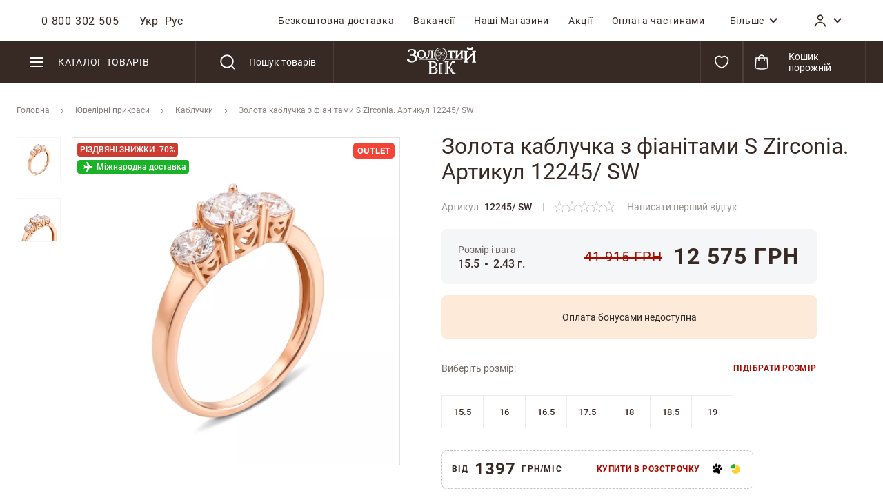

--- FILE ---
content_type: text/html; charset=UTF-8
request_url: https://zolotiyvik.ua/ua/juvelirnye-ukrashenija/zolotoe-kolco-s-fianitami-s-artikul-12245-sw.html
body_size: 67366
content:
 <!doctype html><html lang="uk"><head prefix="og: http://ogp.me/ns# fb: http://ogp.me/ns/fb# product: http://ogp.me/ns/product#">    <link rel="preload" href="https://zolotiyvik.ua/static/version1768372192/frontend/Brander/Zvek/uk_UA/fonts/Roboto/Roboto-Light.woff2" as="font" crossorigin="anonymous"> <link rel="preload" href="https://zolotiyvik.ua/static/version1768372192/frontend/Brander/Zvek/uk_UA/fonts/Roboto/Roboto-Regular.woff2" as="font" crossorigin="anonymous"> <link rel="preload" href="https://zolotiyvik.ua/static/version1768372192/frontend/Brander/Zvek/uk_UA/fonts/Roboto/Roboto-Medium.woff2" as="font" crossorigin="anonymous"> <link rel="preload" href="https://zolotiyvik.ua/static/version1768372192/frontend/Brander/Zvek/uk_UA/fonts/Roboto/Roboto-Bold.woff2" as="font" crossorigin="anonymous">  <meta charset="utf-8"/>
<meta name="description" content="Купити 【Золота каблучка з фіанітами S Zirconia. Артикул 12245/ SW】 за низькою ціною ➦ 8,353 грн.  Безкоштовна доставка 1-5 днів по Україні ☝ Реальні відгуки ⌛️ Розстрочка та кредит ♻ Обмін і повернення каблучки ⚡ Гарантія якості від ювелірного інтернет-магазину Золотий Вік ✅"/>
<meta name="keywords" content="Золота каблучка з фіанітами S Zirconia. Артикул 12245/ SW"/>
<meta name="robots" content="INDEX,FOLLOW"/>
<meta name="title" content="Золота каблучка з фіанітами S Zirconia. Артикул 12245/ SW ᐈ Ціна 【8,353 грн.】 | Розмір, вага, фото"/>
<meta name="viewport" content="width=device-width, initial-scale=1, maximum-scale=1.0, user-scalable=no"/>
<meta name="format-detection" content="telephone=no"/>
<title>Золота каблучка з фіанітами S Zirconia. Артикул 12245/ SW ᐈ Ціна 【8,353 грн.】 | Розмір, вага, фото</title>
<link rel="preload" as="style" href="https://zolotiyvik.ua/static/version1768372192/_cache/merged/7f967516483c19d078e6489b122d3b27.min.css" />
<link rel="preload" as="style" href="https://zolotiyvik.ua/static/version1768372192/frontend/Brander/Zvek/uk_UA/css/styles-product.min.css" />
<link rel="preload" as="script" href="https://zolotiyvik.ua/static/version1768372192/_cache/merged/c1c5c9f2009de907d997769214b8ba4f.min.js" />
<link rel="preload" as="script" href="https://zolotiyvik.ua/static/version1768372192/frontend/Brander/Zvek/uk_UA/Zvek_Esputnik/js/esputnik-scripts.min.js" />
<link  rel="stylesheet" type="text/css"  media="all" href="https://zolotiyvik.ua/static/version1768372192/_cache/merged/7f967516483c19d078e6489b122d3b27.min.css" />
<link  rel="stylesheet" type="text/css"  media="all" href="https://zolotiyvik.ua/static/version1768372192/frontend/Brander/Zvek/uk_UA/css/styles-product.min.css" />


<link  rel="canonical" href="https://zolotiyvik.ua/ua/zolotoe-kolco-s-fianitami-s-artikul-12245-sw.html" />
<link  rel="alternate" hreflang="uk" href="https://zolotiyvik.ua/ua/zolotoe-kolco-s-fianitami-s-artikul-12245-sw.html" />
<link  rel="alternate" hreflang="ru" href="https://zolotiyvik.ua/ru/zolotoe-kolco-s-fianitami-s-artikul-12245-sw.html" />
<link  rel="icon" type="image/x-icon" href="https://zolotiyvik.ua/media/favicon/websites/1/favicon.ico" />
<link  rel="shortcut icon" type="image/x-icon" href="https://zolotiyvik.ua/media/favicon/websites/1/favicon.ico" />
<!-- Google Tag Manager -->

<!-- End Google Tag Manager -->







<meta name="referrer" content="no-referrer-when-downgrade">
<meta name="facebook-domain-verification" content="bryheguvuof2mlyhbdazdkfqg1niab" />

<meta name="google-site-verification" content="QMSdYY70LK4II6nu6IOUSmzyzqGQsE-VQGa31KdmAwM" />

<meta name="google-site-verification" content="Xp4bpjl8R-CHhdyExN06SV82P9cPrKQrrJcjlKIhRHc" />



   <script data-nodefer>
    window.dlCurrencyCode = 'UAH';
    window.isEnableGa4 = '1';
    window.isEnableEE = '1';</script>  <meta property="og:type" content="product" /><meta property="og:title" content="&#x0417;&#x043E;&#x043B;&#x043E;&#x0442;&#x0430;&#x20;&#x043A;&#x0430;&#x0431;&#x043B;&#x0443;&#x0447;&#x043A;&#x0430;&#x20;&#x0437;&#x20;&#x0444;&#x0456;&#x0430;&#x043D;&#x0456;&#x0442;&#x0430;&#x043C;&#x0438;&#x20;S&#x20;Zirconia.&#x20;&#x0410;&#x0440;&#x0442;&#x0438;&#x043A;&#x0443;&#x043B;&#x20;12245&#x2F;&#x20;SW" /><meta property="og:image" content="https://zolotiyvik.ua/media/catalog/product/cache/58dbdc003d4f1c7133832a6f4ae59b7c/1/2/12245-sw_4.jpg" /><meta property="og:description" content="&#x041A;&#x0430;&#x0431;&#x043B;&#x0443;&#x0447;&#x043A;&#x0430;&#x20;&#x0437;&#x20;&#x0447;&#x0435;&#x0440;&#x0432;&#x043E;&#x043D;&#x043E;&#x0433;&#x043E;&#x20;&#x0437;&#x043E;&#x043B;&#x043E;&#x0442;&#x0430;&#x20;585&#x20;&#x043F;&#x0440;&#x043E;&#x0431;&#x0438;&#x20;&#x0437;&#x20;&#x0444;&#x0456;&#x0430;&#x043D;&#x0456;&#x0442;&#x0430;&#x043C;&#x0438;&#x20;&#x0454;&#x0432;&#x0440;&#x043E;&#x043F;&#x0435;&#x0439;&#x0441;&#x044C;&#x043A;&#x043E;&#x0457;&#x20;&#x0432;&#x0438;&#x0449;&#x043E;&#x0457;&#x20;&#x044F;&#x043A;&#x043E;&#x0441;&#x0442;&#x0456;." /><meta property="og:url" content="https://zolotiyvik.ua/ua/zolotoe-kolco-s-fianitami-s-artikul-12245-sw.html" /> <meta property="product:price:amount" content="12575"/> <meta property="product:price:currency" content="UAH"/> 
<meta property="og:type" content="product.item"/>
<meta property="og:title" content="Золота каблучка з фіанітами S Zirconia. Артикул 12245/ SW"/>
<meta property="og:description" content="Каблучка з червоного золота 585 проби з фіанітами європейської вищої якості."/>
<meta property="og:url" content="https://zolotiyvik.ua/ua/zolotoe-kolco-s-fianitami-s-artikul-12245-sw.html"/>
<meta property="product:price:amount" content="12575.0000"/>
<meta property="product:price:currency" content="UAH"/>
<meta property="og:image" content="https://zolotiyvik.ua/media/catalog/product/cache/58dbdc003d4f1c7133832a6f4ae59b7c/1/2/12245-sw_4.jpg"/>
<meta property="og:image:width" content="265"/>
<meta property="og:image:height" content="265"/>
<meta property="product:color" content="червоний"/>
<meta property="product:brand" content="Золотий Вік"/>
<meta property="og:site_name" content="Золотой Вік"/>
<meta property="product:availability" content="instock"/>
 </head><body data-container="body" data-mage-init='{"loaderAjax": {}, "loader": { "icon": "https://zolotiyvik.ua/static/version1768372192/frontend/Brander/Zvek/uk_UA/images/loader-2.gif"}}' class="catalog-product-view product-zolotoe-kolco-s-fianitami-s-artikul-12245-sw categorypath-juvelirnye-ukrashenija category-juvelirnye-ukrashenija page-layout-1column">             <script type="text/x-magento-init">
    {
        "*": {
            "mage/cookies": {
                "expires": null,
                "path": "/",
                "domain": ".zolotiyvik.ua",
                "secure": false,
                "lifetime": "2592000"
            }
        }
    }</script>   <noscript><div class="message global noscript"><div class="content"><p><strong>Можливо, у Вашому браузері відключено JavaScript.</strong> <span>For the best experience on our site, be sure to turn on Javascript in your browser.</span></p></div></div></noscript>       <div class="page-wrapper"><header class="page-header"><div class="mobile-header"> <div class="mobile-block"></div></div><div class="mobile-menu-overlay"><div class="mobile-menu-wrap"><div class="mobile-menu-block"><div class="panel wrapper"><div class="panel header"><div class="header-left-block">  <div class="close-button"></div><div class="header-phones-block"><span class="header-phones-general phone-item" data-contact-item> <span>0 800 302 505 </span></span>   <div class="header-phones-content" style="display: none;" data-mage-init='{ "Magento_Ui/js/modal/modal": { "type": "popup", "autoOpen": false, "buttons": false, "clickableOverlay": true, "modalClass": "modal-phones", "trigger": ".header-phones-general" } }'><div class="title">Гаряча лінія для клієнтів</div><div class="general-phone"><a href="tel:0 800 302 505 ">0 800 302 505 </a></div><div class="time-shedule"><div class="time-shedule-title">Графік роботи</div><div class="time-shedule-items"><table>
<tbody>
<tr>
<td>Гаряча лінія<br>Щоденно 10:00-19:00</td>
<td width="50">&nbsp;&nbsp;&nbsp;</td>
<td>Call-центр<br>Щоденно 09:01-19:00<br><br></td>
</tr>
</tbody>
</table>
<p>&nbsp;</p></div></div><div class="actions"><div class="callback-phones"> <span class="button callback-button" data-contact-item data-mage-init='{"cmsContactCallback":{"ajaxUrl":"https:\/\/zolotiyvik.ua\/ua\/cmscontactcallback\/ajax\/form\/","submitUrl":"https:\/\/zolotiyvik.ua\/ua\/cmscontactcallback\/ajax\/send\/","email_type":"header_footer_callback","elementToReplace":"#header_footer_callback_element","waitLoadingContainer":"#header_footer_callback_element-loading","modal":{"title":"\u0417\u0432\u043e\u0440\u043e\u0442\u043d\u0438\u0439 \u0434\u0437\u0432\u0456\u043d\u043e\u043a"}}}'>Зворотний дзвінок</span> <div id="header_footer_callback_element" style="display: none;" class="modal-wrap"><span id="header_footer_callback_element-loading" class="please-wait load indicator" style="display: none;"></span></div></div><div class="all-contacts"><span> <a href="https://zolotiyvik.ua/ua/contacts/">Всі контакти</a></span></div></div></div></div><div id="header-left-switcher-block">   <div class="switcher-language-block" id="switcher-language"><div class="switcher-language-content"><ul class="switcher-language-list">  <li class="view-ua switcher-option"><span class="selected">Укр</span></li>    <li class="view-ru switcher-option"><a href="https://zolotiyvik.ua/ru/juvelirnye-ukrashenija/zolotoe-kolco-s-fianitami-s-artikul-12245-sw.html">Рус</a></li>  </ul></div></div></div></div><div class="header-right-block">  <div class="top-menu-opener"><svg class="icon-menu"><use xlink:href="https://zolotiyvik.ua/static/version1768372192/frontend/Brander/Zvek/uk_UA/images/s.svg#icon-menu"></use></svg></div><div class="top-menu"><nav class="navigation"><ul class="navigation">  <li class="level0 ui-menu-item   "><a role="menuitem" class="level-top" href="https://zolotiyvik.ua/ua/bezkoshtovna-dostavka/"><span>Безкоштовна доставка</span></a></li>  <li class="level0 ui-menu-item   "><a role="menuitem" class="level-top" href="https://zolotiyvik.ua/ua/vakansii/"><span>Вакансiї</span></a></li>  <li class="level0 ui-menu-item  our_stores left"><a role="menuitem" class="level-top" href="https://zolotiyvik.ua/ua/our-shops/"><span>Нашi Магазини</span></a></li>  <li class="level0 ui-menu-item  promotions left"><a role="menuitem" class="level-top" href="https://zolotiyvik.ua/ua/actions/"><span>Акції</span></a></li>  <li class="level0 ui-menu-item   left"><a role="menuitem" class="level-top" href="https://zolotiyvik.ua/ua/how-buy-kredit/"><span>Оплата частинами</span></a></li>  <li class="level0 ui-menu-item authorization-link custom show-on-mobile"><a role="menuitem" class="level-top" data-href="https://zolotiyvik.ua/ua/customer/account/" href="#"><span>Кабінет</span></a></li>     <li class="level0 ui-menu-item  more "><div role="menuitem" class="level-top more-container" data-dropdown-container><span class="more-item" data-dropdown-toggle><span>Більше</span> <svg class="icon icon-arrow_down"><use xlink:href="https://zolotiyvik.ua/static/version1768372192/frontend/Brander/Zvek/uk_UA/images/s.svg#icon-arrow_down"></use></svg></span> <div class="more-items-content" data-dropdown-content data-reverse-x> <div class="left-column" data-dropdown-container data-outclick="false"><div class="title" data-dropdown-toggle><span>Покупцеві</span> <svg class="icon icon-arrow_down"><use xlink:href="https://zolotiyvik.ua/static/version1768372192/frontend/Brander/Zvek/uk_UA/images/s.svg#icon-arrow_down"></use></svg></div><ul data-dropdown-content> <li class="level1 ui-menu-item   "><a role="menuitem" class="level-top" href="https://zolotiyvik.ua/ua/garantiya-kachestva/"><span>Гарантiя якостi</span></a></li>  <li class="level1 ui-menu-item   "><a role="menuitem" class="level-top" href="https://zolotiyvik.ua/ua/obmen-i-vozvrat/"><span>Обмiн та повернення</span></a></li>  <li class="level1 ui-menu-item   "><a role="menuitem" class="level-top" href="https://zolotiyvik.ua/ua/faq/"><span>Питання-Вiдповiдь </span></a></li>  <li class="level1 ui-menu-item   "><a role="menuitem" class="level-top" href="https://zolotiyvik.ua/ua/how-buy-kredit/"><span>Оплата частинами</span></a></li>  <li class="level1 ui-menu-item   "><a role="menuitem" class="level-top" href="https://zolotiyvik.ua/ua/programa_loyalnosti_vid_Zolotyi_Vik/"><span>Програма лояльності від Золотий Вік</span></a></li> </ul></div> <div class="right-column" data-dropdown-container data-outclick="false"><div class="title" data-dropdown-toggle><span>Компанія</span> <svg class="icon icon-arrow_down"><use xlink:href="https://zolotiyvik.ua/static/version1768372192/frontend/Brander/Zvek/uk_UA/images/s.svg#icon-arrow_down"></use></svg></div><ul data-dropdown-content> <li class="level1 ui-menu-item   "><a role="menuitem" class="level-top" href="https://zolotiyvik.ua/ua/about/"><span>Про нас</span></a></li>  <li class="level1 ui-menu-item   "><a role="menuitem" class="level-top" href="https://zolotiyvik.ua/ua/proizvodstvo/"><span>Виробництво</span></a></li>  <li class="level1 ui-menu-item   "><a role="menuitem" class="level-top" href="https://zolotiyvik.ua/ua/poleznoe/"><span>Блог</span></a></li>  <li class="level1 ui-menu-item   "><a role="menuitem" class="level-top" href="https://zolotiyvik.ua/ua/contacts/"><span>Контакти</span></a></li>  <li class="level1 ui-menu-item   "><a role="menuitem" class="level-top" href="https://zolotiyvik.ua/ua/yuvelirnyie-masterskie/"><span>Ювелiрна майстерня</span></a></li> </ul></div></div></div></li>   </ul></nav></div> <div class="authorization-link-icon" data-bind="scope: 'customerIcon'" data-dropdown-container><div class="dropdown-toggle-icon-block" data-dropdown-toggle data-bind="click:clickCustomerIcon"><span class="icon-customer" data-bind="css: {authorizedCustomer: isLoggedIn}"><svg class="icon icon-account"><use xlink:href="https://zolotiyvik.ua/static/version1768372192/frontend/Brander/Zvek/uk_UA/images/s.svg#icon-account"></use></svg><span class="name" data-bind="text:customer().firstname">Кабінет</span></span> <svg class="icon icon-arrow_down"><use xlink:href="https://zolotiyvik.ua/static/version1768372192/frontend/Brander/Zvek/uk_UA/images/s.svg#icon-arrow_down"></use></svg></div><!-- ko if: isLoggedIn() --><div class="customer-menu" data-dropdown-content data-reverse-x><ul class="header links"><li><a href="https://zolotiyvik.ua/ua/customer/account/" >Мій обліковий запис</a></li> <li class="link wishlist" data-bind="scope: 'wishlist'"><a href="https://zolotiyvik.ua/ua/wishlist/">Мій список бажань <!-- ko if: wishlist().counter --><span data-bind="text: wishlist().counter" class="counter qty"></span> <!-- /ko --></a></li> <script type="text/x-magento-init">
    {
        "*": {
            "Magento_Ui/js/core/app": {
                "components": {
                    "wishlist": {
                        "component": "Magento_Wishlist/js/view/wishlist"
                    }
                }
            }
        }
    }</script> <li class="authorization-link" data-label="або"><a href="https://zolotiyvik.ua/ua/customer/account/login/referer/aHR0cHM6Ly96b2xvdGl5dmlrLnVhL3VhL2p1dmVsaXJueWUtdWtyYXNoZW5pamEvem9sb3RvZS1rb2xjby1zLWZpYW5pdGFtaS1zLWFydGlrdWwtMTIyNDUtc3cuaHRtbA%2C%2C/">Увійти</a></li></ul></div><!-- /ko --></div><script type="text/x-magento-init">
{
    "*": {
        "Magento_Ui/js/core/app": {
            "components": {
                "customerIcon": {
                    "component": "Zvek_Customer/js/view/header/customer-icon"
                }
            }
        }
    }
}</script></div></div></div><div class="header content"><div class="header-wrapper-inner"><div class="header-wrapper-left">   <div class="sections nav-sections"> <div class="section-items">  <div class="section-item-content">     <nav class="navigation" data-action="navigation"><div class="catalog-trigger-block">Каталог товарів</div><div class="catalog-menu-wrap" data-mage-init='{"menu":{"responsive":true, "expanded":true, "position":{"my":"left top","at":"left bottom"}}}'><div class="left-column"><div class="category-item level0 nav-1 level-top parent first default-selected">   <div class="category-icon"> <a href="https://zolotiyvik.ua/ua/kolca/" class="level-top">  <picture>
<source srcset="https://zolotiyvik.ua/media/advancedmainmenu/1673258358.webp" type="image/webp">
<img loading="lazy" src="https://zolotiyvik.ua/media/advancedmainmenu/1673258358.jpg" alt="Каблучки" />
</picture> </a> </div> <a  href="https://zolotiyvik.ua/ua/kolca/" class="level-top"><span>Каблучки</span>  <svg class="icon icon-arrow_right"><use xlink:href="https://zolotiyvik.ua/static/version1768372192/frontend/Brander/Zvek/uk_UA/images/s.svg#icon-arrow_right"></use></svg></a>  <div class="menu-sub-items-block"><div class="menu-sub-items-inner"><div class="menu-sub-top-block"><div class="menu-item-title">Каблучки</div><div class="show-all-block"> <a class="kit-category" href="https://zolotiyvik.ua/ua/customkit/komplekt-koltsa/">Комплекти</a>   <a class="collection-category" href="https://zolotiyvik.ua/ua/kollektsii/">Колекція</a>   <a class="all" href="https://zolotiyvik.ua/ua/kolca/">Всі каблучки</a> </div></div><div class="submenu-wrap"><div class="level0 submenu col-count-4"> <div class="images-block-wrapper"> <div class="counters-block-wrap"> <div class="category-item level1 nav-1-1 first item-with-count">   <a href="https://zolotiyvik.ua/ua/kolca/l/vid_metalla:zoloto/"><span class="count">6777</span>  <span class="desc">виробів</span>  <span>Золото</span></a></div>  <div class="category-item level1 nav-1-2 item-with-count silver">   <a href="https://zolotiyvik.ua/ua/kolca/l/vid_metalla:serebro/"><span class="count">3189</span>  <span class="desc">виробів</span>  <span>Срібло</span></a></div> </div>   <div class="category-item level1 nav-1-3 item-with-image">   <div class="category-image"> <a href="https://zolotiyvik.ua/ua/kolca/l/tip_izdeliya:obruchalnye/" class="level-top">  <picture>
<source srcset="https://zolotiyvik.ua/media/advancedmainmenu/1668434195.webp" type="image/webp">
<img loading="lazy" src="https://zolotiyvik.ua/media/advancedmainmenu/1668434195.jpg" alt="Обручки" />
</picture> </a> </div> <a href="https://zolotiyvik.ua/ua/kolca/l/tip_izdeliya:obruchalnye/"><span>Обручки</span> </a></div>    <div class="category-item level1 nav-1-4 item-with-image">   <div class="category-image"> <a href="https://zolotiyvik.ua/ua/kolca/l/tip_izdeliya:pomolvochnye/" class="level-top">  <picture>
<source srcset="https://zolotiyvik.ua/media/advancedmainmenu/1668434295.webp" type="image/webp">
<img loading="lazy" src="https://zolotiyvik.ua/media/advancedmainmenu/1668434295.jpg" alt="Для заручин" />
</picture> </a> </div> <a href="https://zolotiyvik.ua/ua/kolca/l/tip_izdeliya:pomolvochnye/"><span>Для заручин</span> </a></div>    <div class="category-item level1 nav-1-5 item-with-image">   <div class="category-image"> <a href="https://zolotiyvik.ua/ua/kolca/l/cvet_metalla:belyj/vid_metalla:zoloto/" class="level-top">  <picture>
<source srcset="https://zolotiyvik.ua/media/advancedmainmenu/1668434313.webp" type="image/webp">
<img loading="lazy" src="https://zolotiyvik.ua/media/advancedmainmenu/1668434313.jpg" alt="Біле золото" />
</picture> </a> </div> <a href="https://zolotiyvik.ua/ua/kolca/l/cvet_metalla:belyj/vid_metalla:zoloto/"><span>Біле золото</span> </a></div>    <div class="category-item level1 nav-1-6 item-with-image">   <div class="category-image"> <a href="https://zolotiyvik.ua/ua/kolca/l/vstavka:brilliant/" class="level-top">  <picture>
<source srcset="https://zolotiyvik.ua/media/advancedmainmenu/1668434335.webp" type="image/webp">
<img loading="lazy" src="https://zolotiyvik.ua/media/advancedmainmenu/1668434335.jpg" alt="З діамантами" />
</picture> </a> </div> <a href="https://zolotiyvik.ua/ua/kolca/l/vstavka:brilliant/"><span>З діамантами</span> </a></div>    <div class="category-item level1 nav-1-7 item-with-image">   <div class="category-image"> <a href="https://zolotiyvik.ua/ua/kolca/l/vstavka:ekodiamant/" class="level-top">  <picture>
<source srcset="https://zolotiyvik.ua/media/advancedmainmenu/1748337790.webp" type="image/webp">
<img loading="lazy" src="https://zolotiyvik.ua/media/advancedmainmenu/1748337790.jpg" alt="З екодіамантами" />
</picture> </a> </div> <a href="https://zolotiyvik.ua/ua/kolca/l/vstavka:ekodiamant/"><span>З екодіамантами</span> </a></div>    <div class="category-item level1 nav-1-8 item-with-image">   <div class="category-image"> <a href="https://zolotiyvik.ua/ua/kolca/l/vstavka:zhemchug/" class="level-top">  <picture>
<source srcset="https://zolotiyvik.ua/media/advancedmainmenu/1668434352.webp" type="image/webp">
<img loading="lazy" src="https://zolotiyvik.ua/media/advancedmainmenu/1668434352.jpg" alt="З перлиною" />
</picture> </a> </div> <a href="https://zolotiyvik.ua/ua/kolca/l/vstavka:zhemchug/"><span>З перлиною</span> </a></div>    <div class="category-item level1 nav-1-9 item-with-image">   <div class="category-image"> <a href="https://zolotiyvik.ua/ua/kolca/l/tip_izdeliya:falangovye/" class="level-top">  <picture>
<source srcset="https://zolotiyvik.ua/media/advancedmainmenu/1668434366.webp" type="image/webp">
<img loading="lazy" src="https://zolotiyvik.ua/media/advancedmainmenu/1668434366.jpg" alt="Фалангові" />
</picture> </a> </div> <a href="https://zolotiyvik.ua/ua/kolca/l/tip_izdeliya:falangovye/"><span>Фалангові</span> </a></div>    <div class="category-item level1 nav-1-10 item-with-image">   <div class="category-image"> <a href="https://zolotiyvik.ua/ua/kolca/l/tip_izdeliya:perstni-pechatki/" class="level-top">  <picture>
<source srcset="https://zolotiyvik.ua/media/advancedmainmenu/1668434384.webp" type="image/webp">
<img loading="lazy" src="https://zolotiyvik.ua/media/advancedmainmenu/1668434384.jpg" alt="Печатки/персні" />
</picture> </a> </div> <a href="https://zolotiyvik.ua/ua/kolca/l/tip_izdeliya:perstni-pechatki/"><span>Печатки/персні</span> </a></div>    <div class="category-item level1 nav-1-11 item-with-image">   <div class="category-image"> <a href="https://zolotiyvik.ua/ua/kolca/l/tip_izdeliya:shirokie/" class="level-top">  <picture>
<source srcset="https://zolotiyvik.ua/media/advancedmainmenu/1668434415.webp" type="image/webp">
<img loading="lazy" src="https://zolotiyvik.ua/media/advancedmainmenu/1668434415.jpg" alt="Широкі" />
</picture> </a> </div> <a href="https://zolotiyvik.ua/ua/kolca/l/tip_izdeliya:shirokie/"><span>Широкі</span> </a></div>    <div class="category-item level1 nav-1-12 item-with-image">   <div class="category-image"> <a href="https://zolotiyvik.ua/ua/kolca/l/tip_izdeliya:tonkie/" class="level-top">  <picture>
<source srcset="https://zolotiyvik.ua/media/advancedmainmenu/1668434444.webp" type="image/webp">
<img loading="lazy" src="https://zolotiyvik.ua/media/advancedmainmenu/1668434444.jpg" alt="Тонкі" />
</picture> </a> </div> <a href="https://zolotiyvik.ua/ua/kolca/l/tip_izdeliya:tonkie/"><span>Тонкі</span> </a></div>    <div class="category-item level1 nav-1-13 item-with-image">   <div class="category-image"> <a href="https://zolotiyvik.ua/ua/kolca/l/sortirovka:jekskljuziv/" class="level-top">  <picture>
<source srcset="https://zolotiyvik.ua/media/advancedmainmenu/1668434790.webp" type="image/webp">
<img loading="lazy" src="https://zolotiyvik.ua/media/advancedmainmenu/1668434790.jpg" alt="Ексклюзив" />
</picture> </a> </div> <a href="https://zolotiyvik.ua/ua/kolca/l/sortirovka:jekskljuziv/"><span>Ексклюзив</span> </a></div>    <div class="category-item level1 nav-1-23 last item-with-image">   <div class="category-image"> <a href="https://zolotiyvik.ua/ua/kolca/l/tip_izdeliya:spasi-i-sohrani/" class="level-top">  <picture>
<source srcset="https://zolotiyvik.ua/media/advancedmainmenu/1668434933.webp" type="image/webp">
<img loading="lazy" src="https://zolotiyvik.ua/media/advancedmainmenu/1668434933.jpg" alt="Спаси і Збережи" />
</picture> </a> </div> <a href="https://zolotiyvik.ua/ua/kolca/l/tip_izdeliya:spasi-i-sohrani/"><span>Спаси і Збережи</span> </a></div>  </div> <div class="show-all-block-mobile"> <a class="kit-category" href="https://zolotiyvik.ua/ua/customkit/komplekt-koltsa/">Комплекти</a>   <a class="collection-category" href="https://zolotiyvik.ua/ua/kollektsii/">Колекція</a> </div> <div class="links-block-wrap">  <div class="links-col"> <div class="category-item level1 nav-1-14 parent">  <span  data-subitems ><svg><use xlink:href="https://zolotiyvik.ua/static/version1768372192/frontend/Brander/Zvek/uk_UA/images/s.svg#icon-plus"></use></svg> <a href="https://zolotiyvik.ua/ua/kolca/">Всі</a>  <span>Колір металу</span></span>  <div class="menu-sub-items-block"><div class="menu-sub-items-inner"> <div class="submenu-wrap"><div class="level1 submenu "><div class="category-item level2 nav-1-14-1 first">   <a href="https://zolotiyvik.ua/ua/kolca/l/cvet_metalla:belyj/"><span>Біле</span>  </a>  </div><div class="category-item level2 nav-1-14-2">   <a href="https://zolotiyvik.ua/ua/kolca/l/cvet_metalla:zheltyj/"><span>Жовте</span>  </a>  </div><div class="category-item level2 nav-1-14-3">   <a href="https://zolotiyvik.ua/ua/kolca/l/cvet_metalla:kombinirovannyj/"><span>Комбіноване</span>  </a>  </div><div class="category-item level2 nav-1-14-4 last">   <a href="https://zolotiyvik.ua/ua/kolca/l/cvet_metalla:krasnyj/"><span>Червоне</span>  </a>  </div></div></div></div></div></div>  <div class="category-item level1 nav-1-17 parent">  <span  data-subitems ><svg><use xlink:href="https://zolotiyvik.ua/static/version1768372192/frontend/Brander/Zvek/uk_UA/images/s.svg#icon-plus"></use></svg> <a href="https://zolotiyvik.ua/ua/kolca/">Всі</a>  <span>Обробка металу</span></span>  <div class="menu-sub-items-block"><div class="menu-sub-items-inner"> <div class="submenu-wrap"><div class="level1 submenu "><div class="category-item level2 nav-1-17-1 first">   <a href="https://zolotiyvik.ua/ua/kolca/l/pokrytie:pozolota/"><span>Позолота</span>  </a>  </div><div class="category-item level2 nav-1-17-2">   <a href="https://zolotiyvik.ua/ua/kolca/l/pokrytie:rodirovanie/"><span>Родіювання</span>  </a>  </div><div class="category-item level2 nav-1-17-3">   <a href="https://zolotiyvik.ua/ua/kolca/l/pokrytie:chernenie/"><span>Чорніння</span>  </a>  </div><div class="category-item level2 nav-1-17-4 last">   <a href="https://zolotiyvik.ua/ua/kolca/l/pokrytie:jemal/"><span>Емаль</span>  </a>  </div></div></div></div></div></div>  <div class="category-item level1 nav-1-20 parent">  <span  data-subitems ><svg><use xlink:href="https://zolotiyvik.ua/static/version1768372192/frontend/Brander/Zvek/uk_UA/images/s.svg#icon-plus"></use></svg> <a href="https://zolotiyvik.ua/ua/kolca/">Всі</a>  <span>Колір каменю</span></span>  <div class="menu-sub-items-block"><div class="menu-sub-items-inner"> <div class="submenu-wrap"><div class="level1 submenu "><div class="category-item level2 nav-1-20-1 first">   <a href="https://zolotiyvik.ua/ua/kolca/l/cvet_vstavki:belyj/kamni:s-kamnjami/"><span>Білий</span>  </a>  </div><div class="category-item level2 nav-1-20-2">   <a href="https://zolotiyvik.ua/ua/kolca/l/cvet_vstavki:chernyj/kamni:s-kamnjami/"><span>Чорний</span>  </a>  </div><div class="category-item level2 nav-1-20-3">   <a href="https://zolotiyvik.ua/ua/kolca/l/cvet_vstavki:krasnyj/kamni:s-kamnjami/"><span>Червоний</span>  </a>  </div><div class="category-item level2 nav-1-20-4 last">   <a href="https://zolotiyvik.ua/ua/kolca/l/cvet_vstavki:zelenyj/kamni:s-kamnjami/"><span>Зелений</span>  </a>  </div></div></div></div></div></div> </div> <div class="links-col"> <div class="category-item level1 nav-1-15 parent">  <span  data-subitems ><svg><use xlink:href="https://zolotiyvik.ua/static/version1768372192/frontend/Brander/Zvek/uk_UA/images/s.svg#icon-plus"></use></svg> <a href="https://zolotiyvik.ua/ua/kolca/">Всі</a>  <span>Проба</span></span>  <div class="menu-sub-items-block"><div class="menu-sub-items-inner"> <div class="submenu-wrap"><div class="level1 submenu "><div class="category-item level2 nav-1-15-1 first">   <a href="https://zolotiyvik.ua/ua/kolca/l/proba:375/"><span>325</span>  </a>  </div><div class="category-item level2 nav-1-15-2">   <a href="https://zolotiyvik.ua/ua/kolca/l/proba:585/"><span>585</span>  </a>  </div><div class="category-item level2 nav-1-15-3 last">   <a href="https://zolotiyvik.ua/ua/kolca/l/proba:925/"><span>925</span>  </a>  </div></div></div></div></div></div>  <div class="category-item level1 nav-1-18 parent">  <span  data-subitems ><svg><use xlink:href="https://zolotiyvik.ua/static/version1768372192/frontend/Brander/Zvek/uk_UA/images/s.svg#icon-plus"></use></svg> <a href="https://zolotiyvik.ua/ua/kolca/">Всі</a>  <span>Вставка</span></span>  <div class="menu-sub-items-block"><div class="menu-sub-items-inner"> <div class="submenu-wrap"><div class="level1 submenu "><div class="category-item level2 nav-1-18-1 first">   <a href="https://zolotiyvik.ua/ua/kolca/l/vstavka:agat/"><span>Агат</span>  </a>  </div><div class="category-item level2 nav-1-18-2">   <a href="https://zolotiyvik.ua/ua/kolca/l/vstavka:ametist/"><span>Аметист</span>  </a>  </div><div class="category-item level2 nav-1-18-3">   <a href="https://zolotiyvik.ua/ua/kolca/l/vstavka:brilliant/"><span>Діамант</span>  </a>  </div><div class="category-item level2 nav-1-18-4">   <a href="https://zolotiyvik.ua/ua/kolca/l/vstavka:brilliant-chernyj/"><span>Чорний діамант</span>  </a>  </div><div class="category-item level2 nav-1-18-5">   <a href="https://zolotiyvik.ua/ua/kolca/l/vstavka:granat/"><span>Гранат</span>  </a>  </div><div class="category-item level2 nav-1-18-6">   <a href="https://zolotiyvik.ua/ua/kolca/l/vstavka:zhemchug/"><span>Перли</span>  </a>  </div><div class="category-item level2 nav-1-18-7">   <a href="https://zolotiyvik.ua/ua/kolca/l/vstavka:izumrud/"><span>Смарагд</span>  </a>  </div><div class="category-item level2 nav-1-18-8">   <a href="https://zolotiyvik.ua/ua/kolca/l/vstavka:kvarc/"><span>Кварц</span>  </a>  </div><div class="category-item level2 nav-1-18-9">   <a href="https://zolotiyvik.ua/ua/kolca/l/vstavka:oniks/"><span>Онікс</span>  </a>  </div><div class="category-item level2 nav-1-18-10">   <a href="https://zolotiyvik.ua/ua/kolca/l/vstavka:rauhtopaz/"><span>Раухтопаз</span>  </a>  </div><div class="category-item level2 nav-1-18-11">   <a href="https://zolotiyvik.ua/ua/kolca/l/vstavka:rubin/"><span>Рубін</span>  </a>  </div><div class="category-item level2 nav-1-18-12">   <a href="https://zolotiyvik.ua/ua/kolca/l/vstavka:sapfir/"><span>Сапфір</span>  </a>  </div><div class="category-item level2 nav-1-18-13">   <a href="https://zolotiyvik.ua/ua/kolca/l/vstavka:topaz/"><span>Топаз</span>  </a>  </div><div class="category-item level2 nav-1-18-14">   <a href="https://zolotiyvik.ua/ua/kolca/l/vstavka:fianit/"><span>Фіаніт</span>  </a>  </div><div class="category-item level2 nav-1-18-15">   <a href="https://zolotiyvik.ua/ua/kolca/l/vstavka:fianit-s/"><span>Фіаніт S</span>  </a>  </div><div class="category-item level2 nav-1-18-16">   <a href="https://zolotiyvik.ua/ua/kolca/l/vstavka:hrizolit/"><span>Хризоліт</span>  </a>  </div><div class="category-item level2 nav-1-18-17 last">   <a href="https://zolotiyvik.ua/ua/kolca/l/vstavka:citrin/"><span>Цитрин</span>  </a>  </div></div></div></div></div></div>  <div class="category-item level1 nav-1-21 parent">  <span  data-subitems ><svg><use xlink:href="https://zolotiyvik.ua/static/version1768372192/frontend/Brander/Zvek/uk_UA/images/s.svg#icon-plus"></use></svg> <a href="https://zolotiyvik.ua/ua/kolca/">Всі</a>  <span>Пропозиції</span></span>  <div class="menu-sub-items-block"><div class="menu-sub-items-inner"> <div class="submenu-wrap"><div class="level1 submenu "><div class="category-item level2 nav-1-21-1 first">   <a href="https://zolotiyvik.ua/ua/kolca/l/pol:zhenskie/vid_metalla:zoloto/"><span>Жіночі золоті</span>  </a>  </div><div class="category-item level2 nav-1-21-2">   <a href="https://zolotiyvik.ua/ua/kolca/l/pol:muzhskie/vid_metalla:zoloto/"><span>Чоловічі золоті</span>  </a>  </div><div class="category-item level2 nav-1-21-3">   <a href="https://zolotiyvik.ua/ua/kolca/l/pol:zhenskie/vid_metalla:serebro/"><span>Срібні жіночі</span>  </a>  </div><div class="category-item level2 nav-1-21-4">   <a href="https://zolotiyvik.ua/ua/kolca/l/pol:muzhskie/vid_metalla:serebro/"><span>Срібні чоловічі</span>  </a>  </div><div class="category-item level2 nav-1-21-5">   <a href="https://zolotiyvik.ua/ua/kolca/l/tip_izdeliya:obruchalnye/vid_metalla:zoloto/"><span>Золоті обручки</span>  </a>  </div><div class="category-item level2 nav-1-21-6">   <a href="https://zolotiyvik.ua/ua/kolca/l/tip_izdeliya:obruchalnye/vid_metalla:serebro/"><span>Срібні обручки</span>  </a>  </div><div class="category-item level2 nav-1-21-7">   <a href="https://zolotiyvik.ua/ua/kolca/l/tip_izdeliya:pomolvochnye/vid_metalla:zoloto/"><span>Золоті для заручин</span>  </a>  </div><div class="category-item level2 nav-1-21-8">   <a href="https://zolotiyvik.ua/ua/kolca/l/tip_izdeliya:pomolvochnye/vid_metalla:serebro/"><span>Срібні для заручин</span>  </a>  </div><div class="category-item level2 nav-1-21-9">   <a href="https://zolotiyvik.ua/ua/kolca/l/pol:zhenskie/tip_izdeliya:obruchalnye/"><span>Жіночі обручки</span>  </a>  </div><div class="category-item level2 nav-1-21-10">   <a href="https://zolotiyvik.ua/ua/kolca/l/pol:muzhskie/tip_izdeliya:obruchalnye/"><span>Чоловічі обручки</span>  </a>  </div><div class="category-item level2 nav-1-21-11">   <a href="https://zolotiyvik.ua/ua/kolca/l/pol:muzhskie/tip_izdeliya:perstni-pechatki/"><span>Чоловічі печатки</span>  </a>  </div><div class="category-item level2 nav-1-21-12">   <a href="https://zolotiyvik.ua/ua/kolca/l/pol:zhenskie/vstavka:brilliant/"><span>Жіночі каблучки з діамантами</span>  </a>  </div><div class="category-item level2 nav-1-21-13">   <a href="https://zolotiyvik.ua/ua/kolca/l/tip_izdeliya:pomolvochnye/vstavka:brilliant/"><span>З діамантами для заручин</span>  </a>  </div><div class="category-item level2 nav-1-21-14">   <a href="https://zolotiyvik.ua/ua/kolca/l/tip_izdeliya:obruchalnye/vstavka:brilliant/"><span>Обручки з діамантами</span>  </a>  </div><div class="category-item level2 nav-1-21-15">   <a href="https://zolotiyvik.ua/ua/kolca/l/tip_izdeliya:korona/vid_metalla:zoloto/"><span>Золоті каблучки-корони</span>  </a>  </div><div class="category-item level2 nav-1-21-16">   <a href="https://zolotiyvik.ua/ua/kolca/l/pol:zhenskie/tip_izdeliya:obruchalnye/vid_metalla:zoloto/"><span>Золоті жіночі обручки</span>  </a>  </div><div class="category-item level2 nav-1-21-17">   <a href="https://zolotiyvik.ua/ua/kolca/l/pol:zhenskie/tip_izdeliya:obruchalnye/vid_metalla:serebro/"><span>Срібні жіночі обручки</span>  </a>  </div><div class="category-item level2 nav-1-21-18">   <a href="https://zolotiyvik.ua/ua/kolca/l/pol:muzhskie/tip_izdeliya:obruchalnye/vid_metalla:zoloto/"><span>Чоловічі золоті обручки</span>  </a>  </div><div class="category-item level2 nav-1-21-19">   <a href="https://zolotiyvik.ua/ua/kolca/l/pol:muzhskie/tip_izdeliya:obruchalnye/vid_metalla:serebro/"><span>Чоловічі срібні обручки</span>  </a>  </div><div class="category-item level2 nav-1-21-20">   <a href="https://zolotiyvik.ua/ua/kolca/l/pol:muzhskie/tip_izdeliya:perstni-pechatki/vid_metalla:zoloto/"><span>Чоловічі золоті печатки</span>  </a>  </div><div class="category-item level2 nav-1-21-21">   <a href="https://zolotiyvik.ua/ua/kolca/l/pol:zhenskie/vid_metalla:zoloto/vstavka:brilliant/"><span>Жіночі золоті каблучки з діамантами</span>  </a>  </div><div class="category-item level2 nav-1-21-22">   <a href="https://zolotiyvik.ua/ua/kolca/l/tip_izdeliya:obruchalnye/vid_metalla:zoloto/vstavka:brilliant/"><span>Золоті обручки з діамантами</span>  </a>  </div><div class="category-item level2 nav-1-21-23">   <a href="https://zolotiyvik.ua/ua/kolca/l/cvet_metalla:belyj/pol:zhenskie/vid_metalla:zoloto/vstavka:brilliant/"><span>Жіночі каблучки з білого золота з діамантами</span>  </a>  </div><div class="category-item level2 nav-1-21-24">   <a href="https://zolotiyvik.ua/ua/kolca/l/vid_metalla:platina/"><span>Каблучки з платини</span>  </a>  </div><div class="category-item level2 nav-1-21-25">   <a href="https://zolotiyvik.ua/ua/kolca/l/is_installment:yes/"><span>Каблучки в кредит</span>  </a>  </div><div class="category-item level2 nav-1-21-26">   <a href="https://zolotiyvik.ua/ua/kolca/l/is_installment:yes/vid_metalla:zoloto/"><span>Золоті каблучки в кредит</span>  </a>  </div><div class="category-item level2 nav-1-21-27">   <a href="https://zolotiyvik.ua/ua/kolca/l/is_installment:yes/pol:zhenskie/vid_metalla:zoloto/"><span>Жіночі золоті каблучки в кредит</span>  </a>  </div><div class="category-item level2 nav-1-21-28">   <a href="https://zolotiyvik.ua/ua/kolca/l/is_installment:yes/pol:muzhskie/vid_metalla:zoloto/"><span>Чоловічі золоті каблучки в кредит</span>  </a>  </div><div class="category-item level2 nav-1-21-29">   <a href="https://zolotiyvik.ua/ua/kolca/l/is_installment:yes/tip_izdeliya:obruchalnye/"><span>Обручки в кредит</span>  </a>  </div><div class="category-item level2 nav-1-21-30">   <a href="https://zolotiyvik.ua/ua/kolca/l/is_installment:yes/tip_izdeliya:obruchalnye/vid_metalla:zoloto/"><span>Золота обручка в кредит</span>  </a>  </div><div class="category-item level2 nav-1-21-31">   <a href="https://zolotiyvik.ua/ua/kolca/l/is_installment:yes/sobytie:pomolvka/"><span>Каблучки для заручин в кредит</span>  </a>  </div><div class="category-item level2 nav-1-21-32">   <a href="https://zolotiyvik.ua/ua/kolca/l/price_custom:nedorogo/"><span>Каблучки недорого</span>  </a>  </div><div class="category-item level2 nav-1-21-33">   <a href="https://zolotiyvik.ua/ua/kolca/l/pol:muzhskie/price_custom:nedorogo/"><span>Недорогі чоловічі каблучки</span>  </a>  </div><div class="category-item level2 nav-1-21-34">   <a href="https://zolotiyvik.ua/ua/kolca/l/price_custom:nedorogo/tip_izdeliya:obruchalnye/"><span>Недорогі обручки</span>  </a>  </div><div class="category-item level2 nav-1-21-35">   <a href="https://zolotiyvik.ua/ua/kolca/l/vid_metalla:zoloto/price_custom:nedorogo/"><span>Недорогі золоті каблучки</span>  </a>  </div><div class="category-item level2 nav-1-21-36">   <a href="https://zolotiyvik.ua/ua/kolca/l/price_custom:nedorogo/vid_metalla:serebro/"><span>Недорогі срібні каблучки</span>  </a>  </div><div class="category-item level2 nav-1-21-37 last">   <a href="https://zolotiyvik.ua/ua/kolca/l/is_installment:yes/tip_izdeliya:perstni-pechatki/vid_metalla:zoloto/"><span>Золоті печатки в кредит</span>  </a>  </div></div></div></div></div></div> </div> <div class="links-col"> <div class="category-item level1 nav-1-16 parent">  <span  data-subitems ><svg><use xlink:href="https://zolotiyvik.ua/static/version1768372192/frontend/Brander/Zvek/uk_UA/images/s.svg#icon-plus"></use></svg> <a href="https://zolotiyvik.ua/ua/kolca/">Всі</a>  <span>Для кого</span></span>  <div class="menu-sub-items-block"><div class="menu-sub-items-inner"> <div class="submenu-wrap"><div class="level1 submenu "><div class="category-item level2 nav-1-16-1 first">   <a href="https://zolotiyvik.ua/ua/kolca/l/pol:muzhskie/"><span>Для чоловіків</span>  </a>  </div><div class="category-item level2 nav-1-16-2">   <a href="https://zolotiyvik.ua/ua/kolca/l/pol:zhenskie/"><span>Для жінок</span>  </a>  </div><div class="category-item level2 nav-1-16-3 last">   <a href="https://zolotiyvik.ua/ua/kolca/l/pol:detskoe/"><span>Для дітей</span>  </a>  </div></div></div></div></div></div>  <div class="category-item level1 nav-1-19 parent">  <span  data-subitems ><svg><use xlink:href="https://zolotiyvik.ua/static/version1768372192/frontend/Brander/Zvek/uk_UA/images/s.svg#icon-plus"></use></svg> <a href="https://zolotiyvik.ua/ua/kolca/">Всі</a>  <span>Вид каблучок</span></span>  <div class="menu-sub-items-block"><div class="menu-sub-items-inner"> <div class="submenu-wrap"><div class="level1 submenu "><div class="category-item level2 nav-1-19-1 first">   <a href="https://zolotiyvik.ua/ua/kolca/l/tip_izdeliya:obruchalnye/"><span>Обручки</span>  </a>  </div><div class="category-item level2 nav-1-19-2">   <a href="https://zolotiyvik.ua/ua/kolca/l/tip_izdeliya:pomolvochnye/"><span>Для заручин</span>  </a>  </div><div class="category-item level2 nav-1-19-3">   <a href="https://zolotiyvik.ua/ua/kolca/l/tip_izdeliya:perstni-pechatki/"><span>Печатки / Персні</span>  </a>  </div><div class="category-item level2 nav-1-19-4">   <a href="https://zolotiyvik.ua/ua/kolca/l/tip_izdeliya:spasi-i-sohrani/"><span>Врятуй і збережи</span>  </a>  </div><div class="category-item level2 nav-1-19-5">   <a href="https://zolotiyvik.ua/ua/kolca/l/tip_izdeliya:tonkie/"><span>Тонкі</span>  </a>  </div><div class="category-item level2 nav-1-19-6">   <a href="https://zolotiyvik.ua/ua/kolca/l/tip_izdeliya:shirokie/"><span>Широкі</span>  </a>  </div><div class="category-item level2 nav-1-19-7">   <a href="https://zolotiyvik.ua/ua/kolca/l/tip_izdeliya:falangovye/"><span>Фалангові</span>  </a>  </div><div class="category-item level2 nav-1-19-8">   <a href="https://zolotiyvik.ua/ua/kolca/l/tip_izdeliya:azhurnye/"><span>Ажурні</span>  </a>  </div><div class="category-item level2 nav-1-19-9">   <a href="https://zolotiyvik.ua/ua/kolca/l/tip_izdeliya:korona/"><span>Каблучка корона</span>  </a>  </div><div class="category-item level2 nav-1-19-10">   <a href="https://zolotiyvik.ua/ua/kolca/l/vstavka:bez-vstavki/"><span>Без вставки</span>  </a>  </div><div class="category-item level2 nav-1-19-11 last">   <a href="https://zolotiyvik.ua/ua/kolca/l/kamni:s-kamnjami/"><span>З камінням</span>  </a>  </div></div></div></div></div></div>  <div class="category-item level1 nav-1-22 parent">  <span  data-subitems ><svg><use xlink:href="https://zolotiyvik.ua/static/version1768372192/frontend/Brander/Zvek/uk_UA/images/s.svg#icon-plus"></use></svg> <a href="https://zolotiyvik.ua/ua/kolca/">Всі</a>  <span>Обручки</span></span>  <div class="menu-sub-items-block"><div class="menu-sub-items-inner"> <div class="submenu-wrap"><div class="level1 submenu "><div class="category-item level2 nav-1-22-1 first">   <a href="https://zolotiyvik.ua/ua/kolca/l/tip_obruchalnyh_kolec:amerikanka/"><span>Американка</span>  </a>  </div><div class="category-item level2 nav-1-22-2">   <a href="https://zolotiyvik.ua/ua/kolca/l/tip_obruchalnyh_kolec:evropejka/"><span>Європейки</span>  </a>  </div><div class="category-item level2 nav-1-22-3">   <a href="https://zolotiyvik.ua/ua/kolca/l/sobytie:cvadba/tip_izdeliya:tonkie/"><span>Тонкі обручки</span>  </a>  </div><div class="category-item level2 nav-1-22-4">   <a href="https://zolotiyvik.ua/ua/kolca/l/sobytie:cvadba/tip_izdeliya:shirokie/"><span>Широкі обручки</span>  </a>  </div><div class="category-item level2 nav-1-22-5">   <a href="https://zolotiyvik.ua/ua/kolca/l/forma_izdeliya:klassicheskij/tip_izdeliya:obruchalnye/"><span>Класичні</span>  </a>  </div><div class="category-item level2 nav-1-22-6 last">   <a href="https://zolotiyvik.ua/ua/kolca/l/pol:zhenskie/tip_izdeliya:obruchalnye/vid_metalla:zoloto/"><span>Жіночі золоті обручки</span>  </a>  </div></div></div></div></div></div> </div></div></div></div></div></div></div><div class="category-item level0 nav-2 level-top parent">   <div class="category-icon"> <a href="https://zolotiyvik.ua/ua/sergi/" class="level-top">  <picture>
<source srcset="https://zolotiyvik.ua/media/advancedmainmenu/1672040582.webp" type="image/webp">
<img loading="lazy" src="https://zolotiyvik.ua/media/advancedmainmenu/1672040582.png" alt="Сережки" />
</picture> </a> </div> <a  href="https://zolotiyvik.ua/ua/sergi/" class="level-top"><span>Сережки</span>  <svg class="icon icon-arrow_right"><use xlink:href="https://zolotiyvik.ua/static/version1768372192/frontend/Brander/Zvek/uk_UA/images/s.svg#icon-arrow_right"></use></svg></a>  <div class="menu-sub-items-block"><div class="menu-sub-items-inner"><div class="menu-sub-top-block"><div class="menu-item-title">Сережки</div><div class="show-all-block">  <a class="collection-category" href="https://zolotiyvik.ua/ua/kollektsii/kolektsiya-serejki-1/">Колекція</a>   <a class="all" href="https://zolotiyvik.ua/ua/sergi/">Всі сережки</a> </div></div><div class="submenu-wrap"><div class="level0 submenu col-count-4"> <div class="images-block-wrapper"> <div class="counters-block-wrap"> <div class="category-item level1 nav-2-1 first item-with-count">   <a href="https://zolotiyvik.ua/ua/sergi/l/vid_metalla:zoloto/"><span class="count">6718</span>  <span class="desc">виробів</span>  <span>Золото</span></a></div>  <div class="category-item level1 nav-2-2 item-with-count silver">   <a href="https://zolotiyvik.ua/ua/sergi/l/vid_metalla:serebro/"><span class="count">4262</span>  <span class="desc">виробів</span>  <span>Срібло</span></a></div> </div>   <div class="category-item level1 nav-2-3 item-with-image">   <div class="category-image"> <a href="https://zolotiyvik.ua/ua/sergi/l/tip_izdeliya:pussety-_-gvozdiki/" class="level-top">  <picture>
<source srcset="https://zolotiyvik.ua/media/advancedmainmenu/1668435019.webp" type="image/webp">
<img loading="lazy" src="https://zolotiyvik.ua/media/advancedmainmenu/1668435019.jpg" alt="Гвоздики/Пусети" />
</picture> </a> </div> <a href="https://zolotiyvik.ua/ua/sergi/l/tip_izdeliya:pussety-_-gvozdiki/"><span>Гвоздики/Пусети</span> </a></div>    <div class="category-item level1 nav-2-4 item-with-image">   <div class="category-image"> <a href="https://zolotiyvik.ua/ua/sergi/l/cvet_metalla:belyj/vid_metalla:zoloto/" class="level-top">  <picture>
<source srcset="https://zolotiyvik.ua/media/advancedmainmenu/1668435047.webp" type="image/webp">
<img loading="lazy" src="https://zolotiyvik.ua/media/advancedmainmenu/1668435047.jpg" alt="Біле золото" />
</picture> </a> </div> <a href="https://zolotiyvik.ua/ua/sergi/l/cvet_metalla:belyj/vid_metalla:zoloto/"><span>Біле золото</span> </a></div>    <div class="category-item level1 nav-2-5 item-with-image">   <div class="category-image"> <a href="https://zolotiyvik.ua/ua/sergi/l/vstavka:brilliant/" class="level-top">  <picture>
<source srcset="https://zolotiyvik.ua/media/advancedmainmenu/1668435064.webp" type="image/webp">
<img loading="lazy" src="https://zolotiyvik.ua/media/advancedmainmenu/1668435064.jpg" alt="З діамантами" />
</picture> </a> </div> <a href="https://zolotiyvik.ua/ua/sergi/l/vstavka:brilliant/"><span>З діамантами</span> </a></div>    <div class="category-item level1 nav-2-6 item-with-image">   <div class="category-image"> <a href="https://zolotiyvik.ua/ua/sergi/l/vstavka:ekodiamant/" class="level-top">  <picture>
<source srcset="https://zolotiyvik.ua/media/advancedmainmenu/1748337871.webp" type="image/webp">
<img loading="lazy" src="https://zolotiyvik.ua/media/advancedmainmenu/1748337871.jpg" alt="З екодіамантами" />
</picture> </a> </div> <a href="https://zolotiyvik.ua/ua/sergi/l/vstavka:ekodiamant/"><span>З екодіамантами</span> </a></div>    <div class="category-item level1 nav-2-7 item-with-image">   <div class="category-image"> <a href="https://zolotiyvik.ua/ua/sergi/l/kamni:s-poludragocennymi-kamnjami/" class="level-top">  <picture>
<source srcset="https://zolotiyvik.ua/media/advancedmainmenu/1668435097.webp" type="image/webp">
<img loading="lazy" src="https://zolotiyvik.ua/media/advancedmainmenu/1668435097.jpg" alt="З напівдорогоцінним камінням" />
</picture> </a> </div> <a href="https://zolotiyvik.ua/ua/sergi/l/kamni:s-poludragocennymi-kamnjami/"><span>З напівдорогоцінним камінням</span> </a></div>    <div class="category-item level1 nav-2-8 item-with-image">   <div class="category-image"> <a href="https://zolotiyvik.ua/ua/sergi/l/vstavka:zhemchug/" class="level-top">  <picture>
<source srcset="https://zolotiyvik.ua/media/advancedmainmenu/1668435129.webp" type="image/webp">
<img loading="lazy" src="https://zolotiyvik.ua/media/advancedmainmenu/1668435129.jpg" alt="З перлиною" />
</picture> </a> </div> <a href="https://zolotiyvik.ua/ua/sergi/l/vstavka:zhemchug/"><span>З перлиною</span> </a></div>    <div class="category-item level1 nav-2-9 item-with-image">   <div class="category-image"> <a href="https://zolotiyvik.ua/ua/sergi/l/tip_izdeliya:sergi-podveski/" class="level-top">  <picture>
<source srcset="https://zolotiyvik.ua/media/advancedmainmenu/1668435151.webp" type="image/webp">
<img loading="lazy" src="https://zolotiyvik.ua/media/advancedmainmenu/1668435151.jpg" alt="Підвіски" />
</picture> </a> </div> <a href="https://zolotiyvik.ua/ua/sergi/l/tip_izdeliya:sergi-podveski/"><span>Підвіски</span> </a></div>    <div class="category-item level1 nav-2-10 item-with-image">   <div class="category-image"> <a href="https://zolotiyvik.ua/ua/sergi/l/tip_izdeliya:kongo/" class="level-top">  <picture>
<source srcset="https://zolotiyvik.ua/media/advancedmainmenu/1668435177.webp" type="image/webp">
<img loading="lazy" src="https://zolotiyvik.ua/media/advancedmainmenu/1668435177.jpg" alt="Конго" />
</picture> </a> </div> <a href="https://zolotiyvik.ua/ua/sergi/l/tip_izdeliya:kongo/"><span>Конго</span> </a></div>    <div class="category-item level1 nav-2-11 item-with-image">   <div class="category-image"> <a href="https://zolotiyvik.ua/ua/sergi/l/tip_izdeliya:kaffy/" class="level-top">  <picture>
<source srcset="https://zolotiyvik.ua/media/advancedmainmenu/1668435212.webp" type="image/webp">
<img loading="lazy" src="https://zolotiyvik.ua/media/advancedmainmenu/1668435212.jpg" alt="Кафи" />
</picture> </a> </div> <a href="https://zolotiyvik.ua/ua/sergi/l/tip_izdeliya:kaffy/"><span>Кафи</span> </a></div>    <div class="category-item level1 nav-2-12 item-with-image">   <div class="category-image"> <a href="https://zolotiyvik.ua/ua/sergi/l/tip_izdeliya:sergi-protjazhki/" class="level-top">  <picture>
<source srcset="https://zolotiyvik.ua/media/advancedmainmenu/1668435234.webp" type="image/webp">
<img loading="lazy" src="https://zolotiyvik.ua/media/advancedmainmenu/1668435234.jpg" alt="Протяжки" />
</picture> </a> </div> <a href="https://zolotiyvik.ua/ua/sergi/l/tip_izdeliya:sergi-protjazhki/"><span>Протяжки</span> </a></div>    <div class="category-item level1 nav-2-13 item-with-image">   <div class="category-image"> <a href="https://zolotiyvik.ua/ua/sergi/l/tip_izdeliya:pirsing/" class="level-top">  <picture>
<source srcset="https://zolotiyvik.ua/media/advancedmainmenu/1668435251.webp" type="image/webp">
<img loading="lazy" src="https://zolotiyvik.ua/media/advancedmainmenu/1668435251.jpg" alt="Пірсинг" />
</picture> </a> </div> <a href="https://zolotiyvik.ua/ua/sergi/l/tip_izdeliya:pirsing/"><span>Пірсинг</span> </a></div>    <div class="category-item level1 nav-2-14 item-with-image">   <div class="category-image"> <a href="https://zolotiyvik.ua/ua/sergi/l/sortirovka:jekskljuziv/" class="level-top">  <picture>
<source srcset="https://zolotiyvik.ua/media/advancedmainmenu/1668435276.webp" type="image/webp">
<img loading="lazy" src="https://zolotiyvik.ua/media/advancedmainmenu/1668435276.jpg" alt="Ексклюзив" />
</picture> </a> </div> <a href="https://zolotiyvik.ua/ua/sergi/l/sortirovka:jekskljuziv/"><span>Ексклюзив</span> </a></div>  </div> <div class="show-all-block-mobile">  <a class="collection-category" href="https://zolotiyvik.ua/ua/kollektsii/kolektsiya-serejki-1/">Колекція</a> </div> <div class="links-block-wrap">  <div class="links-col"> <div class="category-item level1 nav-2-15 parent">  <span  data-subitems ><svg><use xlink:href="https://zolotiyvik.ua/static/version1768372192/frontend/Brander/Zvek/uk_UA/images/s.svg#icon-plus"></use></svg> <a href="https://zolotiyvik.ua/ua/sergi/">Всі</a>  <span>Колір металу</span></span>  <div class="menu-sub-items-block"><div class="menu-sub-items-inner"> <div class="submenu-wrap"><div class="level1 submenu "><div class="category-item level2 nav-2-15-1 first">   <a href="https://zolotiyvik.ua/ua/sergi/l/cvet_metalla:belyj/"><span>Білий</span>  </a>  </div><div class="category-item level2 nav-2-15-2">   <a href="https://zolotiyvik.ua/ua/sergi/l/cvet_metalla:krasnyj/"><span>Червоний</span>  </a>  </div><div class="category-item level2 nav-2-15-3">   <a href="https://zolotiyvik.ua/ua/sergi/l/cvet_metalla:zheltyj/"><span>Жовтий</span>  </a>  </div><div class="category-item level2 nav-2-15-4 last">   <a href="https://zolotiyvik.ua/ua/sergi/l/cvet_metalla:kombinirovannyj/"><span>Комбінований</span>  </a>  </div></div></div></div></div></div>  <div class="category-item level1 nav-2-18 parent">  <span  data-subitems ><svg><use xlink:href="https://zolotiyvik.ua/static/version1768372192/frontend/Brander/Zvek/uk_UA/images/s.svg#icon-plus"></use></svg> <a href="https://zolotiyvik.ua/ua/sergi/">Всі</a>  <span>Обробка металу</span></span>  <div class="menu-sub-items-block"><div class="menu-sub-items-inner"> <div class="submenu-wrap"><div class="level1 submenu "><div class="category-item level2 nav-2-18-1 first">   <a href="https://zolotiyvik.ua/ua/sergi/l/pokrytie:pozolota/"><span>Позолота</span>  </a>  </div><div class="category-item level2 nav-2-18-2">   <a href="https://zolotiyvik.ua/ua/sergi/l/pokrytie:rodirovanie/"><span>Родіювання</span>  </a>  </div><div class="category-item level2 nav-2-18-3 last">   <a href="https://zolotiyvik.ua/ua/sergi/l/pokrytie:jemal/"><span>Емаль</span>  </a>  </div></div></div></div></div></div>  <div class="category-item level1 nav-2-21 parent">  <span  data-subitems ><svg><use xlink:href="https://zolotiyvik.ua/static/version1768372192/frontend/Brander/Zvek/uk_UA/images/s.svg#icon-plus"></use></svg> <a href="https://zolotiyvik.ua/ua/sergi/">Всі</a>  <span>Застібка</span></span>  <div class="menu-sub-items-block"><div class="menu-sub-items-inner"> <div class="submenu-wrap"><div class="level1 submenu "><div class="category-item level2 nav-2-21-1 first">   <a href="https://zolotiyvik.ua/ua/sergi/l/zastezhka:anglijskij-zamok/"><span>Англійський замок</span>  </a>  </div><div class="category-item level2 nav-2-21-2">   <a href="https://zolotiyvik.ua/ua/sergi/l/zastezhka:zazhim/"><span>Затискач</span>  </a>  </div><div class="category-item level2 nav-2-21-3">   <a href="https://zolotiyvik.ua/ua/sergi/l/zastezhka:zakrutka/"><span>Закрутка</span>  </a>  </div><div class="category-item level2 nav-2-21-4 last">   <a href="https://zolotiyvik.ua/ua/sergi/l/zastezhka:kolco/"><span>Кільце</span>  </a>  </div></div></div></div></div></div> </div> <div class="links-col"> <div class="category-item level1 nav-2-16 parent">  <span  data-subitems ><svg><use xlink:href="https://zolotiyvik.ua/static/version1768372192/frontend/Brander/Zvek/uk_UA/images/s.svg#icon-plus"></use></svg> <a href="https://zolotiyvik.ua/ua/sergi/">Всі</a>  <span>Проба</span></span>  <div class="menu-sub-items-block"><div class="menu-sub-items-inner"> <div class="submenu-wrap"><div class="level1 submenu "><div class="category-item level2 nav-2-16-1 first">   <a href="https://zolotiyvik.ua/ua/sergi/l/proba:375/"><span>375</span>  </a>  </div><div class="category-item level2 nav-2-16-2">   <a href="https://zolotiyvik.ua/ua/sergi/l/proba:585/"><span>585</span>  </a>  </div><div class="category-item level2 nav-2-16-3 last">   <a href="https://zolotiyvik.ua/ua/sergi/l/proba:925/"><span>925</span>  </a>  </div></div></div></div></div></div>  <div class="category-item level1 nav-2-19 parent">  <span  data-subitems ><svg><use xlink:href="https://zolotiyvik.ua/static/version1768372192/frontend/Brander/Zvek/uk_UA/images/s.svg#icon-plus"></use></svg> <a href="https://zolotiyvik.ua/ua/sergi/">Всі</a>  <span>Вставка</span></span>  <div class="menu-sub-items-block"><div class="menu-sub-items-inner"> <div class="submenu-wrap"><div class="level1 submenu "><div class="category-item level2 nav-2-19-1 first">   <a href="https://zolotiyvik.ua/ua/sergi/l/vstavka:agat/"><span>Агат</span>  </a>  </div><div class="category-item level2 nav-2-19-2">   <a href="https://zolotiyvik.ua/ua/sergi/l/vstavka:ametist/"><span>Аметист</span>  </a>  </div><div class="category-item level2 nav-2-19-3">   <a href="https://zolotiyvik.ua/ua/sergi/l/vstavka:brilliant/"><span>Діамант</span>  </a>  </div><div class="category-item level2 nav-2-19-4">   <a href="https://zolotiyvik.ua/ua/sergi/l/vstavka:brilliant-chernyj/"><span>Чорний діамант</span>  </a>  </div><div class="category-item level2 nav-2-19-5">   <a href="https://zolotiyvik.ua/ua/sergi/l/vstavka:granat/"><span>Гранат</span>  </a>  </div><div class="category-item level2 nav-2-19-6">   <a href="https://zolotiyvik.ua/ua/sergi/l/vstavka:zhemchug/"><span>Перли</span>  </a>  </div><div class="category-item level2 nav-2-19-7">   <a href="https://zolotiyvik.ua/ua/sergi/l/vstavka:izumrud/"><span>Смарагд</span>  </a>  </div><div class="category-item level2 nav-2-19-8">   <a href="https://zolotiyvik.ua/ua/sergi/l/vstavka:kvarc/"><span>Кварц</span>  </a>  </div><div class="category-item level2 nav-2-19-9">   <a href="https://zolotiyvik.ua/ua/sergi/l/vstavka:rauhtopaz/"><span>Раухтопаз</span>  </a>  </div><div class="category-item level2 nav-2-19-10">   <a href="https://zolotiyvik.ua/ua/sergi/l/vstavka:rubin/"><span>Рубін</span>  </a>  </div><div class="category-item level2 nav-2-19-11">   <a href="https://zolotiyvik.ua/ua/sergi/l/vstavka:sapfir/"><span>Сапфір</span>  </a>  </div><div class="category-item level2 nav-2-19-12">   <a href="https://zolotiyvik.ua/ua/sergi/l/vstavka:topaz/"><span>Топаз</span>  </a>  </div><div class="category-item level2 nav-2-19-13">   <a href="https://zolotiyvik.ua/ua/sergi/l/vstavka:fianit/"><span>Фіаніт</span>  </a>  </div><div class="category-item level2 nav-2-19-14">   <a href="https://zolotiyvik.ua/ua/sergi/l/vstavka:fianit-s/"><span>Фіаніт S​</span>  </a>  </div><div class="category-item level2 nav-2-19-15">   <a href="https://zolotiyvik.ua/ua/sergi/l/vstavka:hrizolit/"><span>Хризоліт</span>  </a>  </div><div class="category-item level2 nav-2-19-16 last">   <a href="https://zolotiyvik.ua/ua/sergi/l/vstavka:citrin/"><span>Цитрин</span>  </a>  </div></div></div></div></div></div>  <div class="category-item level1 nav-2-22 parent last">  <span  data-subitems ><svg><use xlink:href="https://zolotiyvik.ua/static/version1768372192/frontend/Brander/Zvek/uk_UA/images/s.svg#icon-plus"></use></svg> <a href="https://zolotiyvik.ua/ua/sergi/">Всі</a>  <span>Пропозиції</span></span>  <div class="menu-sub-items-block"><div class="menu-sub-items-inner"> <div class="submenu-wrap"><div class="level1 submenu "><div class="category-item level2 nav-2-22-1 first">   <a href="https://zolotiyvik.ua/ua/sergi/l/pol:zhenskie/vid_metalla:zoloto/"><span>Жіночі золоті сережки</span>  </a>  </div><div class="category-item level2 nav-2-22-2">   <a href="https://zolotiyvik.ua/ua/sergi/l/pol:zhenskie/vid_metalla:serebro/"><span>Жіночі срібні сережки</span>  </a>  </div><div class="category-item level2 nav-2-22-3">   <a href="https://zolotiyvik.ua/ua/sergi/l/tip_izdeliya:kongo/vid_metalla:serebro/"><span>Срібні сережки кільця</span>  </a>  </div><div class="category-item level2 nav-2-22-4">   <a href="https://zolotiyvik.ua/ua/sergi/l/tip_izdeliya:kongo/vid_metalla:zoloto/"><span>Золоті сережки кільця</span>  </a>  </div><div class="category-item level2 nav-2-22-5">   <a href="https://zolotiyvik.ua/ua/sergi/l/tip_izdeliya:pussety-_-gvozdiki/vid_metalla:zoloto/"><span>Золоті пусети</span>  </a>  </div><div class="category-item level2 nav-2-22-6">   <a href="https://zolotiyvik.ua/ua/sergi/l/pol:detskoe/vid_metalla:zoloto/"><span>Дитячі золоті сережки</span>  </a>  </div><div class="category-item level2 nav-2-22-7">   <a href="https://zolotiyvik.ua/ua/sergi/l/vid_metalla:zoloto/vstavka:zhemchug/"><span>Золоті сережки з перлами</span>  </a>  </div><div class="category-item level2 nav-2-22-8">   <a href="https://zolotiyvik.ua/ua/sergi/l/vid_metalla:platina/"><span>Платиновые серьги</span>  </a>  </div><div class="category-item level2 nav-2-22-9">   <a href="https://zolotiyvik.ua/ua/sergi/l/price_custom:nedorogo/vid_metalla:zoloto/" target="_blank"><span>Недорогі золоті сережки</span>  </a>  </div><div class="category-item level2 nav-2-22-10">   <a href="https://zolotiyvik.ua/ua/sergi/l/price_custom:nedorogo/"><span>Сережки недорого</span>  </a>  </div><div class="category-item level2 nav-2-22-11">   <a href="https://zolotiyvik.ua/ua/sergi/l/price_custom:nedorogo/vid_metalla:zoloto/vstavka:izumrud/" target="_blank"><span>Недорогі золоті сережки зі смарагдом</span>  </a>  </div><div class="category-item level2 nav-2-22-12">   <a href="https://zolotiyvik.ua/ua/sergi/l/price_custom:nedorogo/tip_izdeliya:kongo/"><span>Недорогі сережки конго</span>  </a>  </div><div class="category-item level2 nav-2-22-13 last">   <a href="https://zolotiyvik.ua/ua/sergi/l/price_custom:nedorogo/vid_metalla:serebro/" target="_blank"><span>Недорогі срібні сережки</span>  </a>  </div></div></div></div></div></div> </div> <div class="links-col"> <div class="category-item level1 nav-2-17 parent">  <span  data-subitems ><svg><use xlink:href="https://zolotiyvik.ua/static/version1768372192/frontend/Brander/Zvek/uk_UA/images/s.svg#icon-plus"></use></svg> <a href="https://zolotiyvik.ua/ua/sergi/">Всі</a>  <span>Для кого</span></span>  <div class="menu-sub-items-block"><div class="menu-sub-items-inner"> <div class="submenu-wrap"><div class="level1 submenu "><div class="category-item level2 nav-2-17-1 first">   <a href="https://zolotiyvik.ua/ua/sergi/l/pol:zhenskie/"><span>Для жінок</span>  </a>  </div><div class="category-item level2 nav-2-17-2 last">   <a href="https://zolotiyvik.ua/ua/sergi/l/pol:detskoe/"><span>Для дітей</span>  </a>  </div></div></div></div></div></div>  <div class="category-item level1 nav-2-20 parent">  <span  data-subitems ><svg><use xlink:href="https://zolotiyvik.ua/static/version1768372192/frontend/Brander/Zvek/uk_UA/images/s.svg#icon-plus"></use></svg> <a href="https://zolotiyvik.ua/ua/sergi/">Всі</a>  <span>Вид сережок</span></span>  <div class="menu-sub-items-block"><div class="menu-sub-items-inner"> <div class="submenu-wrap"><div class="level1 submenu "><div class="category-item level2 nav-2-20-1 first">   <a href="https://zolotiyvik.ua/ua/sergi/l/tip_izdeliya:azhurnye/"><span>Ажурні</span>  </a>  </div><div class="category-item level2 nav-2-20-2">   <a href="https://zolotiyvik.ua/ua/sergi/l/tip_izdeliya:dvojnye-pussety/"><span>Подвійні пусети</span>  </a>  </div><div class="category-item level2 nav-2-20-3">   <a href="https://zolotiyvik.ua/ua/sergi/l/tip_izdeliya:dzhekety/"><span>Джекети</span>  </a>  </div><div class="category-item level2 nav-2-20-4">   <a href="https://zolotiyvik.ua/ua/sergi/l/tip_izdeliya:kaffy/"><span>Кафи</span>  </a>  </div><div class="category-item level2 nav-2-20-5">   <a href="https://zolotiyvik.ua/ua/sergi/l/tip_izdeliya:kongo/"><span>Конго</span>  </a>  </div><div class="category-item level2 nav-2-20-6">   <a href="https://zolotiyvik.ua/ua/sergi/l/tip_izdeliya:korona/"><span>Корона</span>  </a>  </div><div class="category-item level2 nav-2-20-7">   <a href="https://zolotiyvik.ua/ua/sergi/l/tip_izdeliya:sergi-podveski/"><span>Підвіски</span>  </a>  </div><div class="category-item level2 nav-2-20-8">   <a href="https://zolotiyvik.ua/ua/sergi/l/tip_izdeliya:pussety-_-gvozdiki/"><span>Пусети</span>  </a>  </div><div class="category-item level2 nav-2-20-9 last">   <a href="https://zolotiyvik.ua/ua/sergi/l/tip_izdeliya:sergi-protjazhki/"><span>Ланцюжки / протяжки</span>  </a>  </div></div></div></div></div></div> </div></div></div></div></div></div></div><div class="category-item level0 nav-3 level-top parent">   <div class="category-icon"> <a href="https://zolotiyvik.ua/ua/cepochki/" class="level-top">  <picture>
<source srcset="https://zolotiyvik.ua/media/advancedmainmenu/1666703941.webp" type="image/webp">
<img loading="lazy" src="https://zolotiyvik.ua/media/advancedmainmenu/1666703941.jpg" alt="Ланцюжки" />
</picture> </a> </div> <a  href="https://zolotiyvik.ua/ua/cepochki/" class="level-top"><span>Ланцюжки</span>  <svg class="icon icon-arrow_right"><use xlink:href="https://zolotiyvik.ua/static/version1768372192/frontend/Brander/Zvek/uk_UA/images/s.svg#icon-arrow_right"></use></svg></a>  <div class="menu-sub-items-block"><div class="menu-sub-items-inner"><div class="menu-sub-top-block"><div class="menu-item-title">Ланцюжки</div><div class="show-all-block">  <a class="collection-category" href="https://zolotiyvik.ua/ua/kollektsii/kolektsiya-lantsyujki-1/">Колекція</a>   <a class="all" href="https://zolotiyvik.ua/ua/cepochki/">Всі ланцюжки</a> </div></div><div class="submenu-wrap"><div class="level0 submenu col-count-4"> <div class="images-block-wrapper"> <div class="counters-block-wrap"> <div class="category-item level1 nav-3-1 first item-with-count">   <a href="https://zolotiyvik.ua/ua/cepochki/l/vid_metalla:zoloto/"><span class="count">1172</span>  <span class="desc">виробів</span>  <span>Золото</span></a></div>  <div class="category-item level1 nav-3-2 item-with-count silver">   <a href="https://zolotiyvik.ua/ua/cepochki/l/vid_metalla:serebro/"><span class="count">647</span>  <span class="desc">виробів</span>  <span>Срібло</span></a></div> </div>   <div class="category-item level1 nav-3-3 item-with-image">   <div class="category-image"> <a href="https://zolotiyvik.ua/ua/cepochki/l/cvet_metalla:belyj/vid_metalla:zoloto/" class="level-top">  <picture>
<source srcset="https://zolotiyvik.ua/media/advancedmainmenu/1668435314.webp" type="image/webp">
<img loading="lazy" src="https://zolotiyvik.ua/media/advancedmainmenu/1668435314.jpg" alt="Біле золото" />
</picture> </a> </div> <a href="https://zolotiyvik.ua/ua/cepochki/l/cvet_metalla:belyj/vid_metalla:zoloto/"><span>Біле золото</span> </a></div>    <div class="category-item level1 nav-3-4 item-with-image">   <div class="category-image"> <a href="https://zolotiyvik.ua/ua/cepochki/l/pletenie:jakornoe/vid_metalla:zoloto/" class="level-top">  <picture>
<source srcset="https://zolotiyvik.ua/media/advancedmainmenu/1668435339.webp" type="image/webp">
<img loading="lazy" src="https://zolotiyvik.ua/media/advancedmainmenu/1668435339.jpg" alt="Якірне плетіння" />
</picture> </a> </div> <a href="https://zolotiyvik.ua/ua/cepochki/l/pletenie:jakornoe/vid_metalla:zoloto/"><span>Якірне плетіння</span> </a></div>    <div class="category-item level1 nav-3-5 item-with-image">   <div class="category-image"> <a href="https://zolotiyvik.ua/ua/cepochki/l/pletenie:dvojnoj-romb/" class="level-top">  <picture>
<source srcset="https://zolotiyvik.ua/media/advancedmainmenu/1668435368.webp" type="image/webp">
<img loading="lazy" src="https://zolotiyvik.ua/media/advancedmainmenu/1668435368.jpg" alt="Подвійний ромб" />
</picture> </a> </div> <a href="https://zolotiyvik.ua/ua/cepochki/l/pletenie:dvojnoj-romb/"><span>Подвійний ромб</span> </a></div>    <div class="category-item level1 nav-3-6 item-with-image">   <div class="category-image"> <a href="https://zolotiyvik.ua/ua/cepochki/l/pletenie:bismark/" class="level-top">  <picture>
<source srcset="https://zolotiyvik.ua/media/advancedmainmenu/1668435398.webp" type="image/webp">
<img loading="lazy" src="https://zolotiyvik.ua/media/advancedmainmenu/1668435398.jpg" alt="Бісмарк" />
</picture> </a> </div> <a href="https://zolotiyvik.ua/ua/cepochki/l/pletenie:bismark/"><span>Бісмарк</span> </a></div>    <div class="category-item level1 nav-3-7 item-with-image">   <div class="category-image"> <a href="https://zolotiyvik.ua/ua/cepochki/l/pletenie:mona-liza/" class="level-top">  <picture>
<source srcset="https://zolotiyvik.ua/media/advancedmainmenu/1668435417.webp" type="image/webp">
<img loading="lazy" src="https://zolotiyvik.ua/media/advancedmainmenu/1668435417.jpg" alt="Мона Ліза" />
</picture> </a> </div> <a href="https://zolotiyvik.ua/ua/cepochki/l/pletenie:mona-liza/"><span>Мона Ліза</span> </a></div>    <div class="category-item level1 nav-3-8 item-with-image">   <div class="category-image"> <a href="https://zolotiyvik.ua/ua/cepochki/l/pletenie:pancirnoe/" class="level-top">  <picture>
<source srcset="https://zolotiyvik.ua/media/advancedmainmenu/1668435443.webp" type="image/webp">
<img loading="lazy" src="https://zolotiyvik.ua/media/advancedmainmenu/1668435443.jpg" alt="Панцирне" />
</picture> </a> </div> <a href="https://zolotiyvik.ua/ua/cepochki/l/pletenie:pancirnoe/"><span>Панцирне</span> </a></div>    <div class="category-item level1 nav-3-9 item-with-image">   <div class="category-image"> <a href="https://zolotiyvik.ua/ua/cepochki/l/pletenie:fantazijnoe/" class="level-top">  <picture>
<source srcset="https://zolotiyvik.ua/media/advancedmainmenu/1668435462.webp" type="image/webp">
<img loading="lazy" src="https://zolotiyvik.ua/media/advancedmainmenu/1668435462.jpg" alt="Фантазійне" />
</picture> </a> </div> <a href="https://zolotiyvik.ua/ua/cepochki/l/pletenie:fantazijnoe/"><span>Фантазійне</span> </a></div>    <div class="category-item level1 nav-3-10 item-with-image">   <div class="category-image"> <a href="https://zolotiyvik.ua/ua/cepochki/l/pletenie:snejk/" class="level-top">  <picture>
<source srcset="https://zolotiyvik.ua/media/advancedmainmenu/1668435489.webp" type="image/webp">
<img loading="lazy" src="https://zolotiyvik.ua/media/advancedmainmenu/1668435489.jpg" alt="Снейк" />
</picture> </a> </div> <a href="https://zolotiyvik.ua/ua/cepochki/l/pletenie:snejk/"><span>Снейк</span> </a></div>    <div class="category-item level1 nav-3-11 item-with-image">   <div class="category-image"> <a href="https://zolotiyvik.ua/ua/cepochki/l/pol:zhenskie/" class="level-top">  <picture>
<source srcset="https://zolotiyvik.ua/media/advancedmainmenu/1668435512.webp" type="image/webp">
<img loading="lazy" src="https://zolotiyvik.ua/media/advancedmainmenu/1668435512.jpg" alt="Жіночі" />
</picture> </a> </div> <a href="https://zolotiyvik.ua/ua/cepochki/l/pol:zhenskie/"><span>Жіночі</span> </a></div>    <div class="category-item level1 nav-3-22 item-with-image">   <div class="category-image"> <a href="https://zolotiyvik.ua/ua/cepochki/l/pol:muzhskie/" class="level-top">  <picture>
<source srcset="https://zolotiyvik.ua/media/advancedmainmenu/1668435528.webp" type="image/webp">
<img loading="lazy" src="https://zolotiyvik.ua/media/advancedmainmenu/1668435528.jpg" alt="Чоловічі" />
</picture> </a> </div> <a href="https://zolotiyvik.ua/ua/cepochki/l/pol:muzhskie/"><span>Чоловічі</span> </a></div>    <div class="category-item level1 nav-3-23 last item-with-image">   <div class="category-image"> <a href="https://zolotiyvik.ua/ua/cepochki/l/pol:detskoe/" class="level-top">  <picture>
<source srcset="https://zolotiyvik.ua/media/advancedmainmenu/1668435546.webp" type="image/webp">
<img loading="lazy" src="https://zolotiyvik.ua/media/advancedmainmenu/1668435546.jpg" alt="Дитячі" />
</picture> </a> </div> <a href="https://zolotiyvik.ua/ua/cepochki/l/pol:detskoe/"><span>Дитячі</span> </a></div>  </div> <div class="show-all-block-mobile">  <a class="collection-category" href="https://zolotiyvik.ua/ua/kollektsii/kolektsiya-lantsyujki-1/">Колекція</a> </div> <div class="links-block-wrap">  <div class="links-col"> <div class="category-item level1 nav-3-12 parent">  <span  data-subitems ><svg><use xlink:href="https://zolotiyvik.ua/static/version1768372192/frontend/Brander/Zvek/uk_UA/images/s.svg#icon-plus"></use></svg> <a href="https://zolotiyvik.ua/ua/cepochki/">Всі</a>  <span>Проба</span></span>  <div class="menu-sub-items-block"><div class="menu-sub-items-inner"> <div class="submenu-wrap"><div class="level1 submenu "><div class="category-item level2 nav-3-12-1 first">   <a href="https://zolotiyvik.ua/ua/cepochki/l/proba:585/"><span>585</span>  </a>  </div><div class="category-item level2 nav-3-12-2 last">   <a href="https://zolotiyvik.ua/ua/cepochki/l/proba:925/"><span>925</span>  </a>  </div></div></div></div></div></div>  <div class="category-item level1 nav-3-15 parent">  <span  data-subitems ><svg><use xlink:href="https://zolotiyvik.ua/static/version1768372192/frontend/Brander/Zvek/uk_UA/images/s.svg#icon-plus"></use></svg> <a href="https://zolotiyvik.ua/ua/cepochki/">Всі</a>  <span>Жіночі</span></span>  <div class="menu-sub-items-block"><div class="menu-sub-items-inner"> <div class="submenu-wrap"><div class="level1 submenu "><div class="category-item level2 nav-3-15-1 first">   <a href="https://zolotiyvik.ua/ua/cepochki/l/pol:zhenskie/vid_metalla:zoloto/"><span>Золоті</span>  </a>  </div><div class="category-item level2 nav-3-15-2 last">   <a href="https://zolotiyvik.ua/ua/cepochki/l/pol:zhenskie/vid_metalla:serebro/"><span>Срібні</span>  </a>  </div></div></div></div></div></div>  <div class="category-item level1 nav-3-18 parent">  <span  data-subitems ><svg><use xlink:href="https://zolotiyvik.ua/static/version1768372192/frontend/Brander/Zvek/uk_UA/images/s.svg#icon-plus"></use></svg> <a href="https://zolotiyvik.ua/ua/cepochki/">Всі</a>  <span>Плетіння</span></span>  <div class="menu-sub-items-block"><div class="menu-sub-items-inner"> <div class="submenu-wrap"><div class="level1 submenu "><div class="category-item level2 nav-3-18-1 first">   <a href="https://zolotiyvik.ua/ua/cepochki/l/pletenie:arabka/"><span>Арабка</span>  </a>  </div><div class="category-item level2 nav-3-18-2">   <a href="https://zolotiyvik.ua/ua/cepochki/l/pletenie:bismark/"><span>Бісмарк</span>  </a>  </div><div class="category-item level2 nav-3-18-3">   <a href="https://zolotiyvik.ua/ua/cepochki/l/pletenie:venecianka/"><span>Венеціанка</span>  </a>  </div><div class="category-item level2 nav-3-18-4">   <a href="https://zolotiyvik.ua/ua/cepochki/l/pletenie:gurmet/"><span>Гурмет</span>  </a>  </div><div class="category-item level2 nav-3-18-5">   <a href="https://zolotiyvik.ua/ua/cepochki/l/pletenie:dvojnoj-romb/"><span>Подвійний ромб</span>  </a>  </div><div class="category-item level2 nav-3-18-6">   <a href="https://zolotiyvik.ua/ua/cepochki/l/pletenie:mona-liza/"><span>Мона Ліза</span>  </a>  </div><div class="category-item level2 nav-3-18-7">   <a href="https://zolotiyvik.ua/ua/cepochki/l/pletenie:pancirnoe/"><span>Панцирне</span>  </a>  </div><div class="category-item level2 nav-3-18-8">   <a href="https://zolotiyvik.ua/ua/cepochki/l/pletenie:rjembo/"><span>Рембо</span>  </a>  </div><div class="category-item level2 nav-3-18-9">   <a href="https://zolotiyvik.ua/ua/cepochki/l/pletenie:snejk/"><span>Снейк</span>  </a>  </div><div class="category-item level2 nav-3-18-10">   <a href="https://zolotiyvik.ua/ua/cepochki/l/pletenie:spiga/"><span>Спіга</span>  </a>  </div><div class="category-item level2 nav-3-18-11">   <a href="https://zolotiyvik.ua/ua/cepochki/l/pletenie:trismark/"><span>Трисмарк</span>  </a>  </div><div class="category-item level2 nav-3-18-12">   <a href="https://zolotiyvik.ua/ua/cepochki/l/pletenie:fantazijnoe/"><span>  Фантазійне</span>  </a>  </div><div class="category-item level2 nav-3-18-13">   <a href="https://zolotiyvik.ua/ua/cepochki/l/pletenie:chajka/"><span>Чайка</span>  </a>  </div><div class="category-item level2 nav-3-18-14">   <a href="https://zolotiyvik.ua/ua/cepochki/l/pletenie:jakornoe/"><span>Якірне</span>  </a>  </div><div class="category-item level2 nav-3-18-15 last">   <a href="https://zolotiyvik.ua/ua/cepochki/l/pletenie:love/"><span>Love</span>  </a>  </div></div></div></div></div></div>  <div class="category-item level1 nav-3-21 parent">  <span  data-subitems ><svg><use xlink:href="https://zolotiyvik.ua/static/version1768372192/frontend/Brander/Zvek/uk_UA/images/s.svg#icon-plus"></use></svg> <a href="https://zolotiyvik.ua/ua/cepochki/">Всі</a>  <span>Колір золота</span></span>  <div class="menu-sub-items-block"><div class="menu-sub-items-inner"> <div class="submenu-wrap"><div class="level1 submenu "><div class="category-item level2 nav-3-21-1 first">   <a href="https://zolotiyvik.ua/ua/cepochki/l/cvet_metalla:belyj/vid_metalla:zoloto/"><span>Біле</span>  </a>  </div><div class="category-item level2 nav-3-21-2">   <a href="https://zolotiyvik.ua/ua/cepochki/l/cvet_metalla:zheltyj/vid_metalla:zoloto/"><span>Жовте</span>  </a>  </div><div class="category-item level2 nav-3-21-3">   <a href="https://zolotiyvik.ua/ua/cepochki/l/cvet_metalla:krasnyj/vid_metalla:zoloto/"><span>Червоне</span>  </a>  </div><div class="category-item level2 nav-3-21-4 last">   <a href="https://zolotiyvik.ua/ua/cepochki/l/cvet_metalla:kombinirovannyj/vid_metalla:zoloto/"><span>Комбіноване</span>  </a>  </div></div></div></div></div></div> </div> <div class="links-col"> <div class="category-item level1 nav-3-13 parent">  <span  data-subitems ><svg><use xlink:href="https://zolotiyvik.ua/static/version1768372192/frontend/Brander/Zvek/uk_UA/images/s.svg#icon-plus"></use></svg> <a href="https://zolotiyvik.ua/ua/cepochki/">Всі</a>  <span>Покриття</span></span>  <div class="menu-sub-items-block"><div class="menu-sub-items-inner"> <div class="submenu-wrap"><div class="level1 submenu "><div class="category-item level2 nav-3-13-1 first">   <a href="https://zolotiyvik.ua/ua/cepochki/l/pokrytie:pozolota/"><span>Позолота</span>  </a>  </div><div class="category-item level2 nav-3-13-2">   <a href="https://zolotiyvik.ua/ua/cepochki/l/pokrytie:rodirovanie/"><span>Родіювання</span>  </a>  </div><div class="category-item level2 nav-3-13-3 last">   <a href="https://zolotiyvik.ua/ua/cepochki/l/pokrytie:chernenie/"><span>Чорніння</span>  </a>  </div></div></div></div></div></div>  <div class="category-item level1 nav-3-16 parent">  <span  data-subitems ><svg><use xlink:href="https://zolotiyvik.ua/static/version1768372192/frontend/Brander/Zvek/uk_UA/images/s.svg#icon-plus"></use></svg> <a href="https://zolotiyvik.ua/ua/cepochki/">Всі</a>  <span>Дитячі</span></span>  <div class="menu-sub-items-block"><div class="menu-sub-items-inner"> <div class="submenu-wrap"><div class="level1 submenu "><div class="category-item level2 nav-3-16-1 first">   <a href="https://zolotiyvik.ua/ua/cepochki/l/pol:detskoe/vid_metalla:zoloto/"><span>Золоті</span>  </a>  </div><div class="category-item level2 nav-3-16-2 last">   <a href="https://zolotiyvik.ua/ua/cepochki/l/pol:detskoe/vid_metalla:serebro/"><span>Срібні</span>  </a>  </div></div></div></div></div></div>  <div class="category-item level1 nav-3-19 parent">  <span  data-subitems ><svg><use xlink:href="https://zolotiyvik.ua/static/version1768372192/frontend/Brander/Zvek/uk_UA/images/s.svg#icon-plus"></use></svg> <a href="https://zolotiyvik.ua/ua/cepochki/">Всі</a>  <span>Ювелірні шнурки</span></span>  <div class="menu-sub-items-block"><div class="menu-sub-items-inner"> <div class="submenu-wrap"><div class="level1 submenu "><div class="category-item level2 nav-3-19-1 first">   <a href="https://zolotiyvik.ua/ua/cepochki/l/material:kozha/"><span>Шкіряні</span>  </a>  </div><div class="category-item level2 nav-3-19-2 last">   <a href="https://zolotiyvik.ua/ua/cepochki/l/material:kauchuk/"><span>Каучукові</span>  </a>  </div></div></div></div></div></div> </div> <div class="links-col"> <div class="category-item level1 nav-3-14 parent">  <span  data-subitems ><svg><use xlink:href="https://zolotiyvik.ua/static/version1768372192/frontend/Brander/Zvek/uk_UA/images/s.svg#icon-plus"></use></svg> <a href="https://zolotiyvik.ua/ua/cepochki/">Всі</a>  <span>Чоловічі</span></span>  <div class="menu-sub-items-block"><div class="menu-sub-items-inner"> <div class="submenu-wrap"><div class="level1 submenu "><div class="category-item level2 nav-3-14-1 first">   <a href="https://zolotiyvik.ua/ua/cepochki/l/pol:muzhskie/vid_metalla:zoloto/"><span>Золоті</span>  </a>  </div><div class="category-item level2 nav-3-14-2 last">   <a href="https://zolotiyvik.ua/ua/cepochki/l/pol:muzhskie/vid_metalla:serebro/"><span>Срібні</span>  </a>  </div></div></div></div></div></div>  <div class="category-item level1 nav-3-17 parent">  <span  data-subitems ><svg><use xlink:href="https://zolotiyvik.ua/static/version1768372192/frontend/Brander/Zvek/uk_UA/images/s.svg#icon-plus"></use></svg> <a href="https://zolotiyvik.ua/ua/cepochki/">Всі</a>  <span>Види ланцюжків</span></span>  <div class="menu-sub-items-block"><div class="menu-sub-items-inner"> <div class="submenu-wrap"><div class="level1 submenu "><div class="category-item level2 nav-3-17-1 first">   <a href="https://zolotiyvik.ua/ua/cepochki/l/tip_izdeliya:cepochki-s-podveskoj/"><span>Ланцюжок з підвіскою</span>  </a>  </div><div class="category-item level2 nav-3-17-2">   <a href="https://zolotiyvik.ua/ua/cepochki/l/tip_izdeliya:kole/"><span>Кольє з ланцюжком</span>  </a>  </div><div class="category-item level2 nav-3-17-3">   <a href="https://zolotiyvik.ua/ua/cepochki/l/tip_izdeliya:mjagkie/"><span>М'які</span>  </a>  </div><div class="category-item level2 nav-3-17-4">   <a href="https://zolotiyvik.ua/ua/juvelirnye-ukrashenija/l/tip_izdeliya:na-leske/"><span>На лісці</span>  </a>  </div><div class="category-item level2 nav-3-17-5 last">   <a href="https://zolotiyvik.ua/ua/cepochki/l/tip_izdeliya:bukvy/"><span>Букви</span>  </a>  </div></div></div></div></div></div>  <div class="category-item level1 nav-3-20 parent">  <span  data-subitems ><svg><use xlink:href="https://zolotiyvik.ua/static/version1768372192/frontend/Brander/Zvek/uk_UA/images/s.svg#icon-plus"></use></svg> <a href="https://zolotiyvik.ua/ua/cepochki/">Всі</a>  <span>Пропозиції</span></span>  <div class="menu-sub-items-block"><div class="menu-sub-items-inner"> <div class="submenu-wrap"><div class="level1 submenu "><div class="category-item level2 nav-3-20-1 first">   <a href="https://zolotiyvik.ua/ua/cepochki/l/pol:muzhskie/"><span>Чоловічі</span>  </a>  </div><div class="category-item level2 nav-3-20-2">   <a href="https://zolotiyvik.ua/ua/cepochki/l/pol:zhenskie/"><span>Жіночі</span>  </a>  </div><div class="category-item level2 nav-3-20-3">   <a href="https://zolotiyvik.ua/ua/cepochki/l/pol:detskoe/"><span>Дитячі</span>  </a>  </div><div class="category-item level2 nav-3-20-4">   <a href="https://zolotiyvik.ua/ua/cepochki/l/is_installment:yes/vid_metalla:zoloto/"><span>Золоті ланцюжки в кредит</span>  </a>  </div><div class="category-item level2 nav-3-20-5">   <a href="https://zolotiyvik.ua/ua/cepochki/l/is_installment:yes/pol:zhenskie/vid_metalla:zoloto/"><span>Жіночі золоті ланцюжки в кредит</span>  </a>  </div><div class="category-item level2 nav-3-20-6">   <a href="https://zolotiyvik.ua/ua/cepochki/l/is_installment:yes/pol:muzhskie/vid_metalla:zoloto/"><span>Чоловічі золоті ланцюжки в кредит</span>  </a>  </div><div class="category-item level2 nav-3-20-7">   <a href="https://zolotiyvik.ua/ua/cepochki/l/price_custom:nedorogo/vid_metalla:serebro/"><span>Недорогі срібні ланцюжки</span>  </a>  </div><div class="category-item level2 nav-3-20-8 last">   <a href="https://zolotiyvik.ua/ua/cepochki/l/pol:muzhskie/price_custom:nedorogo/"><span>Недорогі чоловічі ланцюжки</span>  </a>  </div></div></div></div></div></div> </div></div></div></div></div></div></div><div class="category-item level0 nav-4 level-top parent">   <div class="category-icon"> <a href="https://zolotiyvik.ua/ua/juvelirnye-ukrashenija/l/tip_izdeliya:kole/" class="level-top">  <picture>
<source srcset="https://zolotiyvik.ua/media/advancedmainmenu/1666705127.webp" type="image/webp">
<img loading="lazy" src="https://zolotiyvik.ua/media/advancedmainmenu/1666705127.jpg" alt="Кольє" />
</picture> </a> </div> <a  href="https://zolotiyvik.ua/ua/juvelirnye-ukrashenija/l/tip_izdeliya:kole/" class="level-top"><span>Кольє</span>  <svg class="icon icon-arrow_right"><use xlink:href="https://zolotiyvik.ua/static/version1768372192/frontend/Brander/Zvek/uk_UA/images/s.svg#icon-arrow_right"></use></svg></a>  <div class="menu-sub-items-block"><div class="menu-sub-items-inner"><div class="menu-sub-top-block"><div class="menu-item-title">Кольє</div><div class="show-all-block">   <a class="all" href="https://zolotiyvik.ua/ua/juvelirnye-ukrashenija/l/tip_izdeliya:kole/">Всі кольє</a> </div></div><div class="submenu-wrap"><div class="level0 submenu "> <div class="images-block-wrapper"> <div class="counters-block-wrap"> <div class="category-item level1 nav-4-1 first item-with-count">   <a href="https://zolotiyvik.ua/ua/juvelirnye-ukrashenija/l/tip_izdeliya:kole/vid_metalla:zoloto/"><span class="count">740</span>  <span class="desc">виробів</span>  <span>Золото</span></a></div>  <div class="category-item level1 nav-4-2 item-with-count silver">   <a href="https://zolotiyvik.ua/ua/juvelirnye-ukrashenija/l/tip_izdeliya:kole/vid_metalla:serebro/"><span class="count">835</span>  <span class="desc">виробів</span>  <span>Срібло</span></a></div> </div>   <div class="category-item level1 nav-4-3 item-with-image">   <div class="category-image"> <a href="https://zolotiyvik.ua/ua/juvelirnye-ukrashenija/l/izdeliya_po_kategoriyam:kole/vstavka:brilliant/" class="level-top">  <picture>
<source srcset="https://zolotiyvik.ua/media/advancedmainmenu/1668436102.webp" type="image/webp">
<img loading="lazy" src="https://zolotiyvik.ua/media/advancedmainmenu/1668436102.jpg" alt="З діамантами" />
</picture> </a> </div> <a href="https://zolotiyvik.ua/ua/juvelirnye-ukrashenija/l/izdeliya_po_kategoriyam:kole/vstavka:brilliant/"><span>З діамантами</span> </a></div>    <div class="category-item level1 nav-4-4 item-with-image">   <div class="category-image"> <a href="https://zolotiyvik.ua/ua/juvelirnye-ukrashenija/l/izdeliya_po_kategoriyam:kole/vstavka:granat;izumrud;rubin;sapfir;topaz;citrin/" class="level-top">  <picture>
<source srcset="https://zolotiyvik.ua/media/advancedmainmenu/1668436128.webp" type="image/webp">
<img loading="lazy" src="https://zolotiyvik.ua/media/advancedmainmenu/1668436128.jpg" alt="З напівдорогоцінним камінням" />
</picture> </a> </div> <a href="https://zolotiyvik.ua/ua/juvelirnye-ukrashenija/l/izdeliya_po_kategoriyam:kole/vstavka:granat;izumrud;rubin;sapfir;topaz;citrin/"><span>З напівдорогоцінним камінням</span> </a></div>    <div class="category-item level1 nav-4-5 item-with-image">   <div class="category-image"> <a href="https://zolotiyvik.ua/ua/juvelirnye-ukrashenija/l/tip_izdeliya:kole/vstavka:zhemchug/" class="level-top">  <picture>
<source srcset="https://zolotiyvik.ua/media/advancedmainmenu/1668436163.webp" type="image/webp">
<img loading="lazy" src="https://zolotiyvik.ua/media/advancedmainmenu/1668436163.jpg" alt="З перлами" />
</picture> </a> </div> <a href="https://zolotiyvik.ua/ua/juvelirnye-ukrashenija/l/tip_izdeliya:kole/vstavka:zhemchug/"><span>З перлами</span> </a></div>    <div class="category-item level1 nav-4-6 item-with-image">   <div class="category-image"> <a href="https://zolotiyvik.ua/ua/juvelirnye-ukrashenija/l/izdeliya_po_kategoriyam:kole/tip_izdeliya:cepochki-s-podveskoj/" class="level-top">  <picture>
<source srcset="https://zolotiyvik.ua/media/advancedmainmenu/1668436184.webp" type="image/webp">
<img loading="lazy" src="https://zolotiyvik.ua/media/advancedmainmenu/1668436184.jpg" alt="Ланцюжки з підвіскою" />
</picture> </a> </div> <a href="https://zolotiyvik.ua/ua/juvelirnye-ukrashenija/l/izdeliya_po_kategoriyam:kole/tip_izdeliya:cepochki-s-podveskoj/"><span>Ланцюжки з підвіскою</span> </a></div>    <div class="category-item level1 nav-4-7 item-with-image">   <div class="category-image"> <a href="https://zolotiyvik.ua/ua/juvelirnye-ukrashenija/l/forma_izdeliya:bukvy-_-slova/izdeliya_po_kategoriyam:kole/" class="level-top">  <picture>
<source srcset="https://zolotiyvik.ua/media/advancedmainmenu/1668436201.webp" type="image/webp">
<img loading="lazy" src="https://zolotiyvik.ua/media/advancedmainmenu/1668436201.jpg" alt="Ланцюжки з літерами" />
</picture> </a> </div> <a href="https://zolotiyvik.ua/ua/juvelirnye-ukrashenija/l/forma_izdeliya:bukvy-_-slova/izdeliya_po_kategoriyam:kole/"><span>Ланцюжки з літерами</span> </a></div>    <div class="category-item level1 nav-4-8 item-with-image">   <div class="category-image"> <a href="https://zolotiyvik.ua/ua/juvelirnye-ukrashenija/l/izdeliya_po_kategoriyam:kole/" class="level-top">  <picture>
<source srcset="https://zolotiyvik.ua/media/advancedmainmenu/1668436234.webp" type="image/webp">
<img loading="lazy" src="https://zolotiyvik.ua/media/advancedmainmenu/1668436234.jpg" alt="Багатошарові" />
</picture> </a> </div> <a href="https://zolotiyvik.ua/ua/juvelirnye-ukrashenija/l/izdeliya_po_kategoriyam:kole/"><span>Багатошарові</span> </a></div>    <div class="category-item level1 nav-4-9 item-with-image">   <div class="category-image"> <a href="https://zolotiyvik.ua/ua/juvelirnye-ukrashenija/l/izdeliya_po_kategoriyam:kole/tip_izdeliya:na-leske/" class="level-top">  <picture>
<source srcset="https://zolotiyvik.ua/media/advancedmainmenu/1668436257.webp" type="image/webp">
<img loading="lazy" src="https://zolotiyvik.ua/media/advancedmainmenu/1668436257.jpg" alt="Кольє невидимка" />
</picture> </a> </div> <a href="https://zolotiyvik.ua/ua/juvelirnye-ukrashenija/l/izdeliya_po_kategoriyam:kole/tip_izdeliya:na-leske/"><span>Кольє невидимка</span> </a></div>    <div class="category-item level1 nav-4-10 item-with-image">   <div class="category-image"> <a href="https://zolotiyvik.ua/ua/juvelirnye-ukrashenija/l/cvet_metalla:belyj/izdeliya_po_kategoriyam:kole/vid_metalla:zoloto/" class="level-top">  <picture>
<source srcset="https://zolotiyvik.ua/media/advancedmainmenu/1668436349.webp" type="image/webp">
<img loading="lazy" src="https://zolotiyvik.ua/media/advancedmainmenu/1668436349.jpg" alt="Біле золото" />
</picture> </a> </div> <a href="https://zolotiyvik.ua/ua/juvelirnye-ukrashenija/l/cvet_metalla:belyj/izdeliya_po_kategoriyam:kole/vid_metalla:zoloto/"><span>Біле золото</span> </a></div>    <div class="category-item level1 nav-4-11 item-with-image">   <div class="category-image"> <a href="https://zolotiyvik.ua/ua/cepochki/l/vstavka:kauchuk;shelk-_-tekstil/" class="level-top">  <picture>
<source srcset="https://zolotiyvik.ua/media/advancedmainmenu/1668436283.webp" type="image/webp">
<img loading="lazy" src="https://zolotiyvik.ua/media/advancedmainmenu/1668436283.jpg" alt="Каучук/шовк" />
</picture> </a> </div> <a href="https://zolotiyvik.ua/ua/cepochki/l/vstavka:kauchuk;shelk-_-tekstil/"><span>Каучук/шовк</span> </a></div>    <div class="category-item level1 nav-4-12 last item-with-image">   <div class="category-image"> <a href="https://zolotiyvik.ua/ua/juvelirnye-ukrashenija/l/izdeliya_po_kategoriyam:kole/" class="level-top">  <picture>
<source srcset="https://zolotiyvik.ua/media/advancedmainmenu/1668436312.webp" type="image/webp">
<img loading="lazy" src="https://zolotiyvik.ua/media/advancedmainmenu/1668436312.jpg" alt="Ексклюзив" />
</picture> </a> </div> <a href="https://zolotiyvik.ua/ua/juvelirnye-ukrashenija/l/izdeliya_po_kategoriyam:kole/"><span>Ексклюзив</span> </a></div>  </div> <div class="show-all-block-mobile"> </div></div></div></div></div></div><div class="category-item level0 nav-5 level-top parent">   <div class="category-icon"> <a href="https://zolotiyvik.ua/ua/podveski/" class="level-top">  <picture>
<source srcset="https://zolotiyvik.ua/media/advancedmainmenu/1666705166.webp" type="image/webp">
<img loading="lazy" src="https://zolotiyvik.ua/media/advancedmainmenu/1666705166.jpg" alt="Підвіски" />
</picture> </a> </div> <a  href="https://zolotiyvik.ua/ua/podveski/" class="level-top"><span>Підвіски</span>  <svg class="icon icon-arrow_right"><use xlink:href="https://zolotiyvik.ua/static/version1768372192/frontend/Brander/Zvek/uk_UA/images/s.svg#icon-arrow_right"></use></svg></a>  <div class="menu-sub-items-block"><div class="menu-sub-items-inner"><div class="menu-sub-top-block"><div class="menu-item-title">Підвіски</div><div class="show-all-block">  <a class="collection-category" href="https://zolotiyvik.ua/ua/kollektsii/kolektsiya-pidviski--1/">Колекція</a>   <a class="all" href="https://zolotiyvik.ua/ua/podveski/">Всі підвіски</a> </div></div><div class="submenu-wrap"><div class="level0 submenu col-count-4"> <div class="images-block-wrapper"> <div class="counters-block-wrap"> <div class="category-item level1 nav-5-1 first item-with-count">   <a href="https://zolotiyvik.ua/ua/podveski/l/vid_metalla:zoloto/"><span class="count">3315</span>  <span class="desc">виробів</span>  <span>Золото</span></a></div>  <div class="category-item level1 nav-5-2 item-with-count silver">   <a href="https://zolotiyvik.ua/ua/podveski/l/vid_metalla:serebro/"><span class="count">2576</span>  <span class="desc">виробів</span>  <span>Срібло</span></a></div> </div>   <div class="category-item level1 nav-5-3 item-with-image">   <div class="category-image"> <a href="https://zolotiyvik.ua/ua/podveski/l/kamni:s-dragocennymi-kamnjami/" class="level-top">  <picture>
<source srcset="https://zolotiyvik.ua/media/advancedmainmenu/1668436583.webp" type="image/webp">
<img loading="lazy" src="https://zolotiyvik.ua/media/advancedmainmenu/1668436583.jpg" alt="З діамантами" />
</picture> </a> </div> <a href="https://zolotiyvik.ua/ua/podveski/l/kamni:s-dragocennymi-kamnjami/"><span>З діамантами</span> </a></div>    <div class="category-item level1 nav-5-4 item-with-image">   <div class="category-image"> <a href="https://zolotiyvik.ua/ua/podveski/l/vstavka:ekodiamant/" class="level-top">  <picture>
<source srcset="https://zolotiyvik.ua/media/advancedmainmenu/1748338092.webp" type="image/webp">
<img loading="lazy" src="https://zolotiyvik.ua/media/advancedmainmenu/1748338092.png" alt="З екодіамантами" />
</picture> </a> </div> <a href="https://zolotiyvik.ua/ua/podveski/l/vstavka:ekodiamant/"><span>З екодіамантами</span> </a></div>    <div class="category-item level1 nav-5-5 item-with-image">   <div class="category-image"> <a href="https://zolotiyvik.ua/ua/podveski/l/kamni:s-poludragocennymi-kamnjami/" class="level-top">  <picture>
<source srcset="https://zolotiyvik.ua/media/advancedmainmenu/1668436618.webp" type="image/webp">
<img loading="lazy" src="https://zolotiyvik.ua/media/advancedmainmenu/1668436618.jpg" alt="З напівдорогоцінним камінням" />
</picture> </a> </div> <a href="https://zolotiyvik.ua/ua/podveski/l/kamni:s-poludragocennymi-kamnjami/"><span>З напівдорогоцінним камінням</span> </a></div>    <div class="category-item level1 nav-5-6 item-with-image">   <div class="category-image"> <a href="https://zolotiyvik.ua/ua/podveski/l/forma_izdeliya:bukvy-_-slova/" class="level-top">  <picture>
<source srcset="https://zolotiyvik.ua/media/advancedmainmenu/1668436896.webp" type="image/webp">
<img loading="lazy" src="https://zolotiyvik.ua/media/advancedmainmenu/1668436896.jpg" alt="Букви" />
</picture> </a> </div> <a href="https://zolotiyvik.ua/ua/podveski/l/forma_izdeliya:bukvy-_-slova/"><span>Букви</span> </a></div>    <div class="category-item level1 nav-5-7 item-with-image">   <div class="category-image"> <a href="https://zolotiyvik.ua/ua/podveski/l/forma_izdeliya:znak-zodiaka/" class="level-top">  <picture>
<source srcset="https://zolotiyvik.ua/media/advancedmainmenu/1668436927.webp" type="image/webp">
<img loading="lazy" src="https://zolotiyvik.ua/media/advancedmainmenu/1668436927.jpg" alt="Знаки зодіаку" />
</picture> </a> </div> <a href="https://zolotiyvik.ua/ua/podveski/l/forma_izdeliya:znak-zodiaka/"><span>Знаки зодіаку</span> </a></div>    <div class="category-item level1 nav-5-8 item-with-image">   <div class="category-image"> <a href="https://zolotiyvik.ua/ua/podveski/l/forma_izdeliya:serdce/" class="level-top">  <picture>
<source srcset="https://zolotiyvik.ua/media/advancedmainmenu/1668436942.webp" type="image/webp">
<img loading="lazy" src="https://zolotiyvik.ua/media/advancedmainmenu/1668436942.jpg" alt="Серце" />
</picture> </a> </div> <a href="https://zolotiyvik.ua/ua/podveski/l/forma_izdeliya:serdce/"><span>Серце</span> </a></div>    <div class="category-item level1 nav-5-9 item-with-image">   <div class="category-image"> <a href="https://zolotiyvik.ua/ua/podveski/l/forma_izdeliya:kljuchik/" class="level-top">  <picture>
<source srcset="https://zolotiyvik.ua/media/advancedmainmenu/1668436956.webp" type="image/webp">
<img loading="lazy" src="https://zolotiyvik.ua/media/advancedmainmenu/1668436956.jpg" alt="Ключики" />
</picture> </a> </div> <a href="https://zolotiyvik.ua/ua/podveski/l/forma_izdeliya:kljuchik/"><span>Ключики</span> </a></div>    <div class="category-item level1 nav-5-10 item-with-image">   <div class="category-image"> <a href="https://zolotiyvik.ua/ua/podveski/l/forma_izdeliya:angel/" class="level-top">  <picture>
<source srcset="https://zolotiyvik.ua/media/advancedmainmenu/1668436971.webp" type="image/webp">
<img loading="lazy" src="https://zolotiyvik.ua/media/advancedmainmenu/1668436971.jpg" alt="Ангели" />
</picture> </a> </div> <a href="https://zolotiyvik.ua/ua/podveski/l/forma_izdeliya:angel/"><span>Ангели</span> </a></div>    <div class="category-item level1 nav-5-11 item-with-image">   <div class="category-image"> <a href="https://zolotiyvik.ua/ua/podveski/l/tip_izdeliya:busina-sharm/" class="level-top">  <picture>
<source srcset="https://zolotiyvik.ua/media/advancedmainmenu/1668436987.webp" type="image/webp">
<img loading="lazy" src="https://zolotiyvik.ua/media/advancedmainmenu/1668436987.jpg" alt="Шарми" />
</picture> </a> </div> <a href="https://zolotiyvik.ua/ua/podveski/l/tip_izdeliya:busina-sharm/"><span>Шарми</span> </a></div>    <div class="category-item level1 nav-5-12 item-with-image">   <div class="category-image"> <a href="https://zolotiyvik.ua/ua/podveski/l/vstavka:zhemchug/" class="level-top">  <picture>
<source srcset="https://zolotiyvik.ua/media/advancedmainmenu/1668437005.webp" type="image/webp">
<img loading="lazy" src="https://zolotiyvik.ua/media/advancedmainmenu/1668437005.jpg" alt="З перлиною" />
</picture> </a> </div> <a href="https://zolotiyvik.ua/ua/podveski/l/vstavka:zhemchug/"><span>З перлиною</span> </a></div>    <div class="category-item level1 nav-5-13 item-with-image">   <div class="category-image"> <a href="https://zolotiyvik.ua/ua/podveski/l/forma_izdeliya:babochka;derevo;zhivotnoe;korona;nozhki_ladoshki;pticy;rybka/" class="level-top">  <picture>
<source srcset="https://zolotiyvik.ua/media/advancedmainmenu/1668437022.webp" type="image/webp">
<img loading="lazy" src="https://zolotiyvik.ua/media/advancedmainmenu/1668437022.jpg" alt="Тематичні" />
</picture> </a> </div> <a href="https://zolotiyvik.ua/ua/podveski/l/forma_izdeliya:babochka;derevo;zhivotnoe;korona;nozhki_ladoshki;pticy;rybka/"><span>Тематичні</span> </a></div>    <div class="category-item level1 nav-5-19 last item-with-image">   <div class="category-image"> <a href="https://zolotiyvik.ua/ua/podveski/l/kollekciya:exclusives/" class="level-top">  <picture>
<source srcset="https://zolotiyvik.ua/media/advancedmainmenu/1668437036.webp" type="image/webp">
<img loading="lazy" src="https://zolotiyvik.ua/media/advancedmainmenu/1668437036.jpg" alt="Ексклюзив" />
</picture> </a> </div> <a href="https://zolotiyvik.ua/ua/podveski/l/kollekciya:exclusives/"><span>Ексклюзив</span> </a></div>  </div> <div class="show-all-block-mobile">  <a class="collection-category" href="https://zolotiyvik.ua/ua/kollektsii/kolektsiya-pidviski--1/">Колекція</a> </div> <div class="links-block-wrap">  <div class="links-col"> <div class="category-item level1 nav-5-14 parent">  <span  data-subitems ><svg><use xlink:href="https://zolotiyvik.ua/static/version1768372192/frontend/Brander/Zvek/uk_UA/images/s.svg#icon-plus"></use></svg> <a href="https://zolotiyvik.ua/ua/podveski/">Всі</a>  <span>Проба</span></span>  <div class="menu-sub-items-block"><div class="menu-sub-items-inner"> <div class="submenu-wrap"><div class="level1 submenu "><div class="category-item level2 nav-5-14-1 first">   <a href="https://zolotiyvik.ua/ua/podveski/l/proba:375/"><span>375</span>  </a>  </div><div class="category-item level2 nav-5-14-2">   <a href="https://zolotiyvik.ua/ua/podveski/l/proba:585/"><span>585</span>  </a>  </div><div class="category-item level2 nav-5-14-3">   <a href="https://zolotiyvik.ua/ua/podveski/l/proba:925/"><span>925</span>  </a>  </div><div class="category-item level2 nav-5-14-4 last">   <a href="https://zolotiyvik.ua/ua/podveski/l/proba:950/"><span>950</span>  </a>  </div></div></div></div></div></div>  <div class="category-item level1 nav-5-17 parent">  <span  data-subitems ><svg><use xlink:href="https://zolotiyvik.ua/static/version1768372192/frontend/Brander/Zvek/uk_UA/images/s.svg#icon-plus"></use></svg> <a href="https://zolotiyvik.ua/ua/podveski/">Всі</a>  <span>Вставка</span></span>  <div class="menu-sub-items-block"><div class="menu-sub-items-inner"> <div class="submenu-wrap"><div class="level1 submenu "><div class="category-item level2 nav-5-17-1 first">   <a href="https://zolotiyvik.ua/ua/podveski/l/vstavka:agat/"><span>Агат</span>  </a>  </div><div class="category-item level2 nav-5-17-2">   <a href="https://zolotiyvik.ua/ua/podveski/l/vstavka:ametist/"><span>Аметист</span>  </a>  </div><div class="category-item level2 nav-5-17-3">   <a href="https://zolotiyvik.ua/ua/podveski/l/vstavka:brilliant/"><span>Діамант</span>  </a>  </div><div class="category-item level2 nav-5-17-4">   <a href="https://zolotiyvik.ua/ua/podveski/l/vstavka:granat/"><span>Гранат</span>  </a>  </div><div class="category-item level2 nav-5-17-5">   <a href="https://zolotiyvik.ua/ua/podveski/l/vstavka:zhemchug/"><span>Перли</span>  </a>  </div><div class="category-item level2 nav-5-17-6">   <a href="https://zolotiyvik.ua/ua/podveski/l/vstavka:zhemchug-iskusstvennyj/"><span>Штучні перли</span>  </a>  </div><div class="category-item level2 nav-5-17-7">   <a href="https://zolotiyvik.ua/ua/podveski/l/vstavka:izumrud/"><span>Смарагд</span>  </a>  </div><div class="category-item level2 nav-5-17-8">   <a href="https://zolotiyvik.ua/ua/podveski/l/vstavka:kvarc/"><span>Кварц</span>  </a>  </div><div class="category-item level2 nav-5-17-9">   <a href="https://zolotiyvik.ua/ua/podveski/l/vstavka:rauhtopaz/"><span>Раухтопаз</span>  </a>  </div><div class="category-item level2 nav-5-17-10">   <a href="https://zolotiyvik.ua/ua/podveski/l/vstavka:rubin/"><span>Рубін</span>  </a>  </div><div class="category-item level2 nav-5-17-11">   <a href="https://zolotiyvik.ua/ua/podveski/l/vstavka:sapfir/"><span>Сапфір</span>  </a>  </div><div class="category-item level2 nav-5-17-12">   <a href="https://zolotiyvik.ua/ua/podveski/l/vstavka:topaz/"><span>Топаз</span>  </a>  </div><div class="category-item level2 nav-5-17-13">   <a href="https://zolotiyvik.ua/ua/podveski/l/vstavka:fianit/"><span>Фіаніт</span>  </a>  </div><div class="category-item level2 nav-5-17-14">   <a href="https://zolotiyvik.ua/ua/podveski/l/vstavka:fianit-s/"><span>Фіаніт S​ Zirconia</span>  </a>  </div><div class="category-item level2 nav-5-17-15">   <a href="https://zolotiyvik.ua/ua/podveski/l/vstavka:hrizolit/"><span>Хризоліт</span>  </a>  </div><div class="category-item level2 nav-5-17-16 last">   <a href="https://zolotiyvik.ua/ua/podveski/l/vstavka:citrin/"><span>Цитрин</span>  </a>  </div></div></div></div></div></div> </div> <div class="links-col"> <div class="category-item level1 nav-5-15 parent">  <span  data-subitems ><svg><use xlink:href="https://zolotiyvik.ua/static/version1768372192/frontend/Brander/Zvek/uk_UA/images/s.svg#icon-plus"></use></svg> <a href="https://zolotiyvik.ua/ua/podveski/">Всі</a>  <span>Для кого</span></span>  <div class="menu-sub-items-block"><div class="menu-sub-items-inner"> <div class="submenu-wrap"><div class="level1 submenu "><div class="category-item level2 nav-5-15-1 first">   <a href="https://zolotiyvik.ua/ua/podveski/l/pol:muzhskie/"><span>Для чоловіків</span>  </a>  </div><div class="category-item level2 nav-5-15-2">   <a href="https://zolotiyvik.ua/ua/podveski/l/pol:zhenskie/"><span>Для жінок</span>  </a>  </div><div class="category-item level2 nav-5-15-3 last">   <a href="https://zolotiyvik.ua/ua/podveski/l/pol:detskoe/"><span>Для дітей</span>  </a>  </div></div></div></div></div></div>  <div class="category-item level1 nav-5-18 parent">  <span  data-subitems ><svg><use xlink:href="https://zolotiyvik.ua/static/version1768372192/frontend/Brander/Zvek/uk_UA/images/s.svg#icon-plus"></use></svg> <a href="https://zolotiyvik.ua/ua/podveski/">Всі</a>  <span>Пропозиції</span></span>  <div class="menu-sub-items-block"><div class="menu-sub-items-inner"> <div class="submenu-wrap"><div class="level1 submenu "><div class="category-item level2 nav-5-18-1 first">   <a href="https://zolotiyvik.ua/ua/podveski/l/pol:zhenskie/vid_metalla:zoloto/"><span>Золотий кулон жіночий</span>  </a>  </div><div class="category-item level2 nav-5-18-2">   <a href="https://zolotiyvik.ua/ua/podveski/l/cvet_metalla:belyj/vid_metalla:zoloto/vstavka:brilliant/"><span>Підвіска з білого золота з діамантами</span>  </a>  </div><div class="category-item level2 nav-5-18-3">   <a href="https://zolotiyvik.ua/ua/podveski/l/vid_metalla:zoloto/vstavka:brilliant/"><span>Золота підвіска з діамантами</span>  </a>  </div><div class="category-item level2 nav-5-18-4">   <a href="https://zolotiyvik.ua/ua/podveski/l/pol:muzhskie/vid_metalla:zoloto/"><span>Золотий кулон чоловічий</span>  </a>  </div><div class="category-item level2 nav-5-18-5 last">   <a href="https://zolotiyvik.ua/ua/podveski/l/price_custom:nedorogo/"><span>Кулони недорого</span>  </a>  </div></div></div></div></div></div> </div> <div class="links-col"> <div class="category-item level1 nav-5-16 parent">  <span  data-subitems ><svg><use xlink:href="https://zolotiyvik.ua/static/version1768372192/frontend/Brander/Zvek/uk_UA/images/s.svg#icon-plus"></use></svg> <a href="https://zolotiyvik.ua/ua/podveski/">Всі</a>  <span>Обробка металу</span></span>  <div class="menu-sub-items-block"><div class="menu-sub-items-inner"> <div class="submenu-wrap"><div class="level1 submenu "><div class="category-item level2 nav-5-16-1 first">   <a href="https://zolotiyvik.ua/ua/podveski/l/pokrytie:pozolota/"><span>Позолота</span>  </a>  </div><div class="category-item level2 nav-5-16-2">   <a href="https://zolotiyvik.ua/ua/podveski/l/pokrytie:rodirovanie/"><span>Родіювання</span>  </a>  </div><div class="category-item level2 nav-5-16-3 last">   <a href="https://zolotiyvik.ua/ua/podveski/l/pokrytie:jemal/"><span>Емаль</span>  </a>  </div></div></div></div></div></div> </div></div></div></div></div></div></div><div class="category-item level0 nav-6 level-top parent">   <div class="category-icon"> <a href="https://zolotiyvik.ua/ua/braslety/" class="level-top">  <picture>
<source srcset="https://zolotiyvik.ua/media/advancedmainmenu/1666705199.webp" type="image/webp">
<img loading="lazy" src="https://zolotiyvik.ua/media/advancedmainmenu/1666705199.jpg" alt="Браслети" />
</picture> </a> </div> <a  href="https://zolotiyvik.ua/ua/braslety/" class="level-top"><span>Браслети</span>  <svg class="icon icon-arrow_right"><use xlink:href="https://zolotiyvik.ua/static/version1768372192/frontend/Brander/Zvek/uk_UA/images/s.svg#icon-arrow_right"></use></svg></a>  <div class="menu-sub-items-block"><div class="menu-sub-items-inner"><div class="menu-sub-top-block"><div class="menu-item-title">Браслети</div><div class="show-all-block">  <a class="collection-category" href="https://zolotiyvik.ua/ua/kollektsii/kolektsiya-brasleti-1/">Колекція</a>   <a class="all" href="https://zolotiyvik.ua/ua/braslety/">Всі браслети</a> </div></div><div class="submenu-wrap"><div class="level0 submenu col-count-4"> <div class="images-block-wrapper"> <div class="counters-block-wrap"> <div class="category-item level1 nav-6-1 first item-with-count">   <a href="https://zolotiyvik.ua/ua/braslety/l/vid_metalla:zoloto/"><span class="count">1420</span>  <span class="desc">виробів</span>  <span>Золото</span></a></div>  <div class="category-item level1 nav-6-2 item-with-count silver">   <a href="https://zolotiyvik.ua/ua/braslety/l/vid_metalla:serebro/"><span class="count">1249</span>  <span class="desc">виробів</span>  <span>Срібло</span></a></div> </div>   <div class="category-item level1 nav-6-3 item-with-image">   <div class="category-image"> <a href="https://zolotiyvik.ua/ua/braslety/l/vstavka:brilliant/" class="level-top">  <picture>
<source srcset="https://zolotiyvik.ua/media/advancedmainmenu/1668438380.webp" type="image/webp">
<img loading="lazy" src="https://zolotiyvik.ua/media/advancedmainmenu/1668438380.jpg" alt="З діамантами" />
</picture> </a> </div> <a href="https://zolotiyvik.ua/ua/braslety/l/vstavka:brilliant/"><span>З діамантами</span> </a></div>    <div class="category-item level1 nav-6-4 item-with-image">   <div class="category-image"> <a href="https://zolotiyvik.ua/ua/braslety/l/kamni:s-poludragocennymi-kamnjami/" class="level-top">  <picture>
<source srcset="https://zolotiyvik.ua/media/advancedmainmenu/1668438397.webp" type="image/webp">
<img loading="lazy" src="https://zolotiyvik.ua/media/advancedmainmenu/1668438397.jpg" alt="З напівдорогоцінним камінням" />
</picture> </a> </div> <a href="https://zolotiyvik.ua/ua/braslety/l/kamni:s-poludragocennymi-kamnjami/"><span>З напівдорогоцінним камінням</span> </a></div>    <div class="category-item level1 nav-6-5 item-with-image">   <div class="category-image"> <a href="https://zolotiyvik.ua/ua/braslety/l/vstavka:zhemchug/" class="level-top">  <picture>
<source srcset="https://zolotiyvik.ua/media/advancedmainmenu/1668438416.webp" type="image/webp">
<img loading="lazy" src="https://zolotiyvik.ua/media/advancedmainmenu/1668438416.jpg" alt="З перлами" />
</picture> </a> </div> <a href="https://zolotiyvik.ua/ua/braslety/l/vstavka:zhemchug/"><span>З перлами</span> </a></div>    <div class="category-item level1 nav-6-6 item-with-image">   <div class="category-image"> <a href="https://zolotiyvik.ua/ua/braslety/l/tip_izdeliya:zhestkie/" class="level-top">  <picture>
<source srcset="https://zolotiyvik.ua/media/advancedmainmenu/1668438436.webp" type="image/webp">
<img loading="lazy" src="https://zolotiyvik.ua/media/advancedmainmenu/1668438436.jpg" alt="Жорсткі" />
</picture> </a> </div> <a href="https://zolotiyvik.ua/ua/braslety/l/tip_izdeliya:zhestkie/"><span>Жорсткі</span> </a></div>    <div class="category-item level1 nav-6-7 item-with-image">   <div class="category-image"> <a href="https://zolotiyvik.ua/ua/braslety/l/tip_izdeliya:mjagkie/" class="level-top">  <picture>
<source srcset="https://zolotiyvik.ua/media/advancedmainmenu/1668438467.webp" type="image/webp">
<img loading="lazy" src="https://zolotiyvik.ua/media/advancedmainmenu/1668438467.jpg" alt="М'які" />
</picture> </a> </div> <a href="https://zolotiyvik.ua/ua/braslety/l/tip_izdeliya:mjagkie/"><span>М'які</span> </a></div>    <div class="category-item level1 nav-6-8 item-with-image">   <div class="category-image"> <a href="https://zolotiyvik.ua/ua/braslety/l/forma_izdeliya:beskonechnost/" class="level-top">  <picture>
<source srcset="https://zolotiyvik.ua/media/advancedmainmenu/1668438486.webp" type="image/webp">
<img loading="lazy" src="https://zolotiyvik.ua/media/advancedmainmenu/1668438486.jpg" alt="Нескінченність" />
</picture> </a> </div> <a href="https://zolotiyvik.ua/ua/braslety/l/forma_izdeliya:beskonechnost/"><span>Нескінченність</span> </a></div>    <div class="category-item level1 nav-6-9 item-with-image">   <div class="category-image"> <a href="https://zolotiyvik.ua/ua/braslety/l/tip_izdeliya:na-niti/" class="level-top">  <picture>
<source srcset="https://zolotiyvik.ua/media/advancedmainmenu/1668438501.webp" type="image/webp">
<img loading="lazy" src="https://zolotiyvik.ua/media/advancedmainmenu/1668438501.jpg" alt="На нитці" />
</picture> </a> </div> <a href="https://zolotiyvik.ua/ua/braslety/l/tip_izdeliya:na-niti/"><span>На нитці</span> </a></div>    <div class="category-item level1 nav-6-10 item-with-image">   <div class="category-image"> <a href="https://zolotiyvik.ua/ua/braslety/l/material:hlopok;kozha/" class="level-top">  <picture>
<source srcset="https://zolotiyvik.ua/media/advancedmainmenu/1668438517.webp" type="image/webp">
<img loading="lazy" src="https://zolotiyvik.ua/media/advancedmainmenu/1668438517.jpg" alt="Шкіряні/текстильні" />
</picture> </a> </div> <a href="https://zolotiyvik.ua/ua/braslety/l/material:hlopok;kozha/"><span>Шкіряні/текстильні</span> </a></div>    <div class="category-item level1 nav-6-11 item-with-image">   <div class="category-image"> <a href="https://zolotiyvik.ua/ua/braslety/l/tip_izdeliya:dlja-chasov/" class="level-top">  <picture>
<source srcset="https://zolotiyvik.ua/media/advancedmainmenu/1668438532.webp" type="image/webp">
<img loading="lazy" src="https://zolotiyvik.ua/media/advancedmainmenu/1668438532.jpg" alt="Для годинників" />
</picture> </a> </div> <a href="https://zolotiyvik.ua/ua/braslety/l/tip_izdeliya:dlja-chasov/"><span>Для годинників</span> </a></div>    <div class="category-item level1 nav-6-12 item-with-image">   <div class="category-image"> <a href="https://zolotiyvik.ua/ua/braslety/l/tip_izdeliya:dlja-sharmov/" class="level-top">  <picture>
<source srcset="https://zolotiyvik.ua/media/advancedmainmenu/1668438554.webp" type="image/webp">
<img loading="lazy" src="https://zolotiyvik.ua/media/advancedmainmenu/1668438554.jpg" alt="Для шармів" />
</picture> </a> </div> <a href="https://zolotiyvik.ua/ua/braslety/l/tip_izdeliya:dlja-sharmov/"><span>Для шармів</span> </a></div>    <div class="category-item level1 nav-6-19 last item-with-image">   <div class="category-image"> <a href="https://zolotiyvik.ua/ua/braslety/l/tip_izdeliya:na-nogu/" class="level-top">  <picture>
<source srcset="https://zolotiyvik.ua/media/advancedmainmenu/1668438569.webp" type="image/webp">
<img loading="lazy" src="https://zolotiyvik.ua/media/advancedmainmenu/1668438569.jpg" alt="На ногу" />
</picture> </a> </div> <a href="https://zolotiyvik.ua/ua/braslety/l/tip_izdeliya:na-nogu/"><span>На ногу</span> </a></div>  </div> <div class="show-all-block-mobile">  <a class="collection-category" href="https://zolotiyvik.ua/ua/kollektsii/kolektsiya-brasleti-1/">Колекція</a> </div> <div class="links-block-wrap">  <div class="links-col"> <div class="category-item level1 nav-6-13 parent">  <span  data-subitems ><svg><use xlink:href="https://zolotiyvik.ua/static/version1768372192/frontend/Brander/Zvek/uk_UA/images/s.svg#icon-plus"></use></svg> <a href="https://zolotiyvik.ua/ua/braslety/">Всі</a>  <span>Проба</span></span>  <div class="menu-sub-items-block"><div class="menu-sub-items-inner"> <div class="submenu-wrap"><div class="level1 submenu "><div class="category-item level2 nav-6-13-1 first">   <a href="https://zolotiyvik.ua/ua/braslety/l/proba:585/"><span>  585</span>  </a>  </div><div class="category-item level2 nav-6-13-2 last">   <a href="https://zolotiyvik.ua/ua/braslety/l/proba:925/"><span>925</span>  </a>  </div></div></div></div></div></div>  <div class="category-item level1 nav-6-16 parent">  <span  data-subitems ><svg><use xlink:href="https://zolotiyvik.ua/static/version1768372192/frontend/Brander/Zvek/uk_UA/images/s.svg#icon-plus"></use></svg> <a href="https://zolotiyvik.ua/ua/braslety/">Всі</a>  <span>Вставка</span></span>  <div class="menu-sub-items-block"><div class="menu-sub-items-inner"> <div class="submenu-wrap"><div class="level1 submenu "><div class="category-item level2 nav-6-16-1 first">   <a href="https://zolotiyvik.ua/ua/braslety/l/vstavka:agat/"><span>Агат</span>  </a>  </div><div class="category-item level2 nav-6-16-2">   <a href="https://zolotiyvik.ua/ua/braslety/l/vstavka:ametist/"><span>Аметист</span>  </a>  </div><div class="category-item level2 nav-6-16-3">   <a href="https://zolotiyvik.ua/ua/braslety/l/vstavka:brilliant/"><span>Діамант</span>  </a>  </div><div class="category-item level2 nav-6-16-4">   <a href="https://zolotiyvik.ua/ua/braslety/l/vstavka:granat/"><span>Гранат</span>  </a>  </div><div class="category-item level2 nav-6-16-5">   <a href="https://zolotiyvik.ua/ua/braslety/l/vstavka:zhemchug/"><span>Перли</span>  </a>  </div><div class="category-item level2 nav-6-16-6">   <a href="https://zolotiyvik.ua/ua/braslety/l/vstavka:rauhtopaz/"><span>Раухтопаз</span>  </a>  </div><div class="category-item level2 nav-6-16-7">   <a href="https://zolotiyvik.ua/ua/braslety/l/vstavka:sapfir/"><span>Сапфір</span>  </a>  </div><div class="category-item level2 nav-6-16-8">   <a href="https://zolotiyvik.ua/ua/braslety/l/vstavka:topaz/"><span>Топаз</span>  </a>  </div><div class="category-item level2 nav-6-16-9 last">   <a href="https://zolotiyvik.ua/ua/braslety/l/vstavka:fianit/"><span>Фіаніт</span>  </a>  </div></div></div></div></div></div> </div> <div class="links-col"> <div class="category-item level1 nav-6-14 parent">  <span  data-subitems ><svg><use xlink:href="https://zolotiyvik.ua/static/version1768372192/frontend/Brander/Zvek/uk_UA/images/s.svg#icon-plus"></use></svg> <a href="https://zolotiyvik.ua/ua/braslety/">Всі</a>  <span>Для кого</span></span>  <div class="menu-sub-items-block"><div class="menu-sub-items-inner"> <div class="submenu-wrap"><div class="level1 submenu "><div class="category-item level2 nav-6-14-1 first">   <a href="https://zolotiyvik.ua/ua/braslety/l/pol:muzhskie/"><span>Чоловічі</span>  </a>  </div><div class="category-item level2 nav-6-14-2">   <a href="https://zolotiyvik.ua/ua/braslety/l/pol:zhenskie/"><span>Жіночі</span>  </a>  </div><div class="category-item level2 nav-6-14-3 last">   <a href="https://zolotiyvik.ua/ua/braslety/l/pol:detskoe/"><span>Дитячі</span>  </a>  </div></div></div></div></div></div>  <div class="category-item level1 nav-6-17 parent">  <span  data-subitems ><svg><use xlink:href="https://zolotiyvik.ua/static/version1768372192/frontend/Brander/Zvek/uk_UA/images/s.svg#icon-plus"></use></svg> <a href="https://zolotiyvik.ua/ua/braslety/">Всі</a>  <span>Плетіння</span></span>  <div class="menu-sub-items-block"><div class="menu-sub-items-inner"> <div class="submenu-wrap"><div class="level1 submenu "><div class="category-item level2 nav-6-17-1 first">   <a href="https://zolotiyvik.ua/ua/braslety/l/pletenie:arabka/"><span>Арабка</span>  </a>  </div><div class="category-item level2 nav-6-17-2">   <a href="https://zolotiyvik.ua/ua/braslety/l/pletenie:bismark/"><span>Бісмарк</span>  </a>  </div><div class="category-item level2 nav-6-17-3">   <a href="https://zolotiyvik.ua/ua/braslety/l/pletenie:venecianka/"><span>Венеціанка</span>  </a>  </div><div class="category-item level2 nav-6-17-4">   <a href="https://zolotiyvik.ua/ua/braslety/l/pletenie:vijana/"><span>Віяна</span>  </a>  </div><div class="category-item level2 nav-6-17-5">   <a href="https://zolotiyvik.ua/ua/braslety/l/pletenie:dvojnoj-romb/"><span>Подвійний ромб</span>  </a>  </div><div class="category-item level2 nav-6-17-6">   <a href="https://zolotiyvik.ua/ua/braslety/l/pletenie:mona-liza/"><span>Мона Ліза</span>  </a>  </div><div class="category-item level2 nav-6-17-7">   <a href="https://zolotiyvik.ua/ua/braslety/l/pletenie:roleksovoe/"><span>Ролексове</span>  </a>  </div><div class="category-item level2 nav-6-17-8">   <a href="https://zolotiyvik.ua/ua/braslety/l/pletenie:rjembo/"><span>Рембо</span>  </a>  </div><div class="category-item level2 nav-6-17-9">   <a href="https://zolotiyvik.ua/ua/braslety/l/pletenie:trismark/"><span>Трисмарк</span>  </a>  </div><div class="category-item level2 nav-6-17-10">   <a href="https://zolotiyvik.ua/ua/braslety/l/pletenie:fantazijnoe/"><span>Фантазійне</span>  </a>  </div><div class="category-item level2 nav-6-17-11">   <a href="https://zolotiyvik.ua/ua/braslety/l/pletenie:jakornoe/"><span>Якірне</span>  </a>  </div><div class="category-item level2 nav-6-17-12 last">   <a href="https://zolotiyvik.ua/ua/braslety/l/pletenie:love/"><span>Love</span>  </a>  </div></div></div></div></div></div> </div> <div class="links-col"> <div class="category-item level1 nav-6-15 parent">  <span  data-subitems ><svg><use xlink:href="https://zolotiyvik.ua/static/version1768372192/frontend/Brander/Zvek/uk_UA/images/s.svg#icon-plus"></use></svg> <a href="https://zolotiyvik.ua/ua/braslety/">Всі</a>  <span>Обробка металу</span></span>  <div class="menu-sub-items-block"><div class="menu-sub-items-inner"> <div class="submenu-wrap"><div class="level1 submenu "><div class="category-item level2 nav-6-15-1 first">   <a href="https://zolotiyvik.ua/ua/braslety/l/pokrytie:pozolota/"><span>Позолота</span>  </a>  </div><div class="category-item level2 nav-6-15-2 last">   <a href="https://zolotiyvik.ua/ua/braslety/l/pokrytie:rodirovanie/"><span>Родіювання</span>  </a>  </div></div></div></div></div></div>  <div class="category-item level1 nav-6-18 parent">  <span  data-subitems ><svg><use xlink:href="https://zolotiyvik.ua/static/version1768372192/frontend/Brander/Zvek/uk_UA/images/s.svg#icon-plus"></use></svg> <a href="https://zolotiyvik.ua/ua/braslety/">Всі</a>  <span>Пропозиції</span></span>  <div class="menu-sub-items-block"><div class="menu-sub-items-inner"> <div class="submenu-wrap"><div class="level1 submenu "><div class="category-item level2 nav-6-18-1 first">   <a href="https://zolotiyvik.ua/ua/braslety/l/pol:zhenskie/vid_metalla:zoloto/"><span>Жіночі золоті браслети</span>  </a>  </div><div class="category-item level2 nav-6-18-2">   <a href="https://zolotiyvik.ua/ua/braslety/l/pol:zhenskie/vid_metalla:serebro/"><span>Жіночі срібні браслети</span>  </a>  </div><div class="category-item level2 nav-6-18-3">   <a href="https://zolotiyvik.ua/ua/braslety/l/pol:muzhskie/vid_metalla:zoloto/"><span>Чоловічі золоті браслети</span>  </a>  </div><div class="category-item level2 nav-6-18-4">   <a href="https://zolotiyvik.ua/ua/braslety/l/pol:muzhskie/vid_metalla:serebro/"><span>Чоловічі срібні браслети</span>  </a>  </div><div class="category-item level2 nav-6-18-5">   <a href="https://zolotiyvik.ua/ua/braslety/l/vid_metalla:zoloto/vstavka:brilliant/"><span>Золоті браслети з діамантами</span>  </a>  </div><div class="category-item level2 nav-6-18-6">   <a href="https://zolotiyvik.ua/ua/braslety/l/cvet_metalla:belyj/vid_metalla:zoloto/vstavka:brilliant/"><span>Браслети з білого золота з діамантами</span>  </a>  </div><div class="category-item level2 nav-6-18-7">   <a href="https://zolotiyvik.ua/ua/braslety/l/is_installment:yes/vid_metalla:zoloto/"><span>Золоті браслети в кредит</span>  </a>  </div><div class="category-item level2 nav-6-18-8">   <a href="https://zolotiyvik.ua/ua/braslety/l/is_installment:yes/pol:muzhskie/vid_metalla:zoloto/"><span>Чоловічі золоті браслети в кредит</span>  </a>  </div><div class="category-item level2 nav-6-18-9">   <a href="https://zolotiyvik.ua/ua/braslety/l/pol:muzhskie/price_custom:nedorogo/"><span>Недорогі чоловічі браслети</span>  </a>  </div><div class="category-item level2 nav-6-18-10 last">   <a href="https://zolotiyvik.ua/ua/braslety/l/pol:zhenskie/price_custom:nedorogo/vid_metalla:serebro/"><span>Жіночі срібні браслети недорого</span>  </a>  </div></div></div></div></div></div> </div></div></div></div></div></div></div><div class="category-item level0 nav-7 level-top parent">   <div class="category-icon"> <a href="https://zolotiyvik.ua/ua/krestiki/" class="level-top">  <picture>
<source srcset="https://zolotiyvik.ua/media/advancedmainmenu/1666705241.webp" type="image/webp">
<img loading="lazy" src="https://zolotiyvik.ua/media/advancedmainmenu/1666705241.jpg" alt="Хрестики" />
</picture> </a> </div> <a  href="https://zolotiyvik.ua/ua/krestiki/" class="level-top"><span>Хрестики</span>  <svg class="icon icon-arrow_right"><use xlink:href="https://zolotiyvik.ua/static/version1768372192/frontend/Brander/Zvek/uk_UA/images/s.svg#icon-arrow_right"></use></svg></a>  <div class="menu-sub-items-block"><div class="menu-sub-items-inner"><div class="menu-sub-top-block"><div class="menu-item-title">Хрестики</div><div class="show-all-block">  <a class="collection-category" href="https://zolotiyvik.ua/ua/kollektsii/kolektsiya-hrestiki-1/">Колекція</a>   <a class="all" href="https://zolotiyvik.ua/ua/krestiki/">Всі хрестики</a> </div></div><div class="submenu-wrap"><div class="level0 submenu col-count-4"> <div class="images-block-wrapper"> <div class="counters-block-wrap"> <div class="category-item level1 nav-7-1 first item-with-count">   <a href="https://zolotiyvik.ua/ua/krestiki/l/vid_metalla:zoloto/"><span class="count">1569</span>  <span class="desc">виробів</span>  <span>Золото</span></a></div>  <div class="category-item level1 nav-7-2 item-with-count silver">   <a href="https://zolotiyvik.ua/ua/krestiki/l/vid_metalla:serebro/"><span class="count">474</span>  <span class="desc">виробів</span>  <span>Срібло</span></a></div> </div>   <div class="category-item level1 nav-7-3 item-with-image">   <div class="category-image"> <a href="https://zolotiyvik.ua/ua/krestiki/l/tip_izdeliya:s-raspjatiem/" class="level-top">  <picture>
<source srcset="https://zolotiyvik.ua/media/advancedmainmenu/1668438600.webp" type="image/webp">
<img loading="lazy" src="https://zolotiyvik.ua/media/advancedmainmenu/1668438600.jpg" alt="З розп'яттям" />
</picture> </a> </div> <a href="https://zolotiyvik.ua/ua/krestiki/l/tip_izdeliya:s-raspjatiem/"><span>З розп'яттям</span> </a></div>    <div class="category-item level1 nav-7-4 item-with-image">   <div class="category-image"> <a href="https://zolotiyvik.ua/ua/krestiki/l/tip_izdeliya:bez-raspjatija/" class="level-top">  <picture>
<source srcset="https://zolotiyvik.ua/media/advancedmainmenu/1668438621.webp" type="image/webp">
<img loading="lazy" src="https://zolotiyvik.ua/media/advancedmainmenu/1668438621.jpg" alt="Без розп'яття" />
</picture> </a> </div> <a href="https://zolotiyvik.ua/ua/krestiki/l/tip_izdeliya:bez-raspjatija/"><span>Без розп'яття</span> </a></div>    <div class="category-item level1 nav-7-5 item-with-image">   <div class="category-image"> <a href="https://zolotiyvik.ua/ua/krestiki/l/cvet_metalla:belyj/vid_metalla:zoloto/" class="level-top">  <picture>
<source srcset="https://zolotiyvik.ua/media/advancedmainmenu/1668438637.webp" type="image/webp">
<img loading="lazy" src="https://zolotiyvik.ua/media/advancedmainmenu/1668438637.jpg" alt="Біле золото" />
</picture> </a> </div> <a href="https://zolotiyvik.ua/ua/krestiki/l/cvet_metalla:belyj/vid_metalla:zoloto/"><span>Біле золото</span> </a></div>    <div class="category-item level1 nav-7-6 item-with-image">   <div class="category-image"> <a href="https://zolotiyvik.ua/ua/krestiki/l/vstavka:brilliant/" class="level-top">  <picture>
<source srcset="https://zolotiyvik.ua/media/advancedmainmenu/1668438650.webp" type="image/webp">
<img loading="lazy" src="https://zolotiyvik.ua/media/advancedmainmenu/1668438650.jpg" alt="З діамантами" />
</picture> </a> </div> <a href="https://zolotiyvik.ua/ua/krestiki/l/vstavka:brilliant/"><span>З діамантами</span> </a></div>    <div class="category-item level1 nav-7-7 item-with-image">   <div class="category-image"> <a href="https://zolotiyvik.ua/ua/krestiki/l/vstavka:agat;ametist;granat;izumrud;rauhtopaz;rubin;sapfir;topaz-goluboj-swiss-;citrin/" class="level-top">  <picture>
<source srcset="https://zolotiyvik.ua/media/advancedmainmenu/1668438664.webp" type="image/webp">
<img loading="lazy" src="https://zolotiyvik.ua/media/advancedmainmenu/1668438664.jpg" alt="З напівдорогоцінним камінням" />
</picture> </a> </div> <a href="https://zolotiyvik.ua/ua/krestiki/l/vstavka:agat;ametist;granat;izumrud;rauhtopaz;rubin;sapfir;topaz-goluboj-swiss-;citrin/"><span>З напівдорогоцінним камінням</span> </a></div>    <div class="category-item level1 nav-7-8 item-with-image">   <div class="category-image"> <a href="https://zolotiyvik.ua/ua/krestiki/l/pol:zhenskie/" class="level-top">  <picture>
<source srcset="https://zolotiyvik.ua/media/advancedmainmenu/1668438687.webp" type="image/webp">
<img loading="lazy" src="https://zolotiyvik.ua/media/advancedmainmenu/1668438687.jpg" alt="Жіночі" />
</picture> </a> </div> <a href="https://zolotiyvik.ua/ua/krestiki/l/pol:zhenskie/"><span>Жіночі</span> </a></div>    <div class="category-item level1 nav-7-9 item-with-image">   <div class="category-image"> <a href="https://zolotiyvik.ua/ua/krestiki/l/pol:muzhskie/" class="level-top">  <picture>
<source srcset="https://zolotiyvik.ua/media/advancedmainmenu/1668438705.webp" type="image/webp">
<img loading="lazy" src="https://zolotiyvik.ua/media/advancedmainmenu/1668438705.jpg" alt="Чоловічі" />
</picture> </a> </div> <a href="https://zolotiyvik.ua/ua/krestiki/l/pol:muzhskie/"><span>Чоловічі</span> </a></div>    <div class="category-item level1 nav-7-20 item-with-image">   <div class="category-image"> <a href="https://zolotiyvik.ua/ua/krestiki/l/pol:detskoe/" class="level-top">  <picture>
<source srcset="https://zolotiyvik.ua/media/advancedmainmenu/1668438721.webp" type="image/webp">
<img loading="lazy" src="https://zolotiyvik.ua/media/advancedmainmenu/1668438721.jpg" alt="Дитячі" />
</picture> </a> </div> <a href="https://zolotiyvik.ua/ua/krestiki/l/pol:detskoe/"><span>Дитячі</span> </a></div>    <div class="category-item level1 nav-7-21 last item-with-image">   <div class="category-image"> <a href="https://zolotiyvik.ua/ua/krestiki/l/tip_izdeliya:dekorativnye/" class="level-top">  <picture>
<source srcset="https://zolotiyvik.ua/media/advancedmainmenu/1668438736.webp" type="image/webp">
<img loading="lazy" src="https://zolotiyvik.ua/media/advancedmainmenu/1668438736.jpg" alt="Декоративні" />
</picture> </a> </div> <a href="https://zolotiyvik.ua/ua/krestiki/l/tip_izdeliya:dekorativnye/"><span>Декоративні</span> </a></div>  </div> <div class="show-all-block-mobile">  <a class="collection-category" href="https://zolotiyvik.ua/ua/kollektsii/kolektsiya-hrestiki-1/">Колекція</a> </div> <div class="links-block-wrap">  <div class="links-col"> <div class="category-item level1 nav-7-10 parent">  <span  data-subitems ><svg><use xlink:href="https://zolotiyvik.ua/static/version1768372192/frontend/Brander/Zvek/uk_UA/images/s.svg#icon-plus"></use></svg> <a href="https://zolotiyvik.ua/ua/krestiki/">Всі</a>  <span>Проба</span></span>  <div class="menu-sub-items-block"><div class="menu-sub-items-inner"> <div class="submenu-wrap"><div class="level1 submenu "><div class="category-item level2 nav-7-10-1 first">   <a href="https://zolotiyvik.ua/ua/krestiki/l/proba:585/"><span>585</span>  </a>  </div><div class="category-item level2 nav-7-10-2 last">   <a href="https://zolotiyvik.ua/ua/krestiki/l/proba:925/"><span>925</span>  </a>  </div></div></div></div></div></div>  <div class="category-item level1 nav-7-13 parent">  <span  data-subitems ><svg><use xlink:href="https://zolotiyvik.ua/static/version1768372192/frontend/Brander/Zvek/uk_UA/images/s.svg#icon-plus"></use></svg> <a href="https://zolotiyvik.ua/ua/krestiki/">Всі</a>  <span>Жіночі</span></span>  <div class="menu-sub-items-block"><div class="menu-sub-items-inner"> <div class="submenu-wrap"><div class="level1 submenu "><div class="category-item level2 nav-7-13-1 first">   <a href="https://zolotiyvik.ua/ua/krestiki/l/pol:zhenskie/vid_metalla:zoloto/"><span>Золоті</span>  </a>  </div><div class="category-item level2 nav-7-13-2 last">   <a href="https://zolotiyvik.ua/ua/krestiki/l/pol:zhenskie/vid_metalla:serebro/"><span>Срібні</span>  </a>  </div></div></div></div></div></div>  <div class="category-item level1 nav-7-16 parent">  <span  data-subitems ><svg><use xlink:href="https://zolotiyvik.ua/static/version1768372192/frontend/Brander/Zvek/uk_UA/images/s.svg#icon-plus"></use></svg> <a href="https://zolotiyvik.ua/ua/krestiki/">Всі</a>  <span>Вставка</span></span>  <div class="menu-sub-items-block"><div class="menu-sub-items-inner"> <div class="submenu-wrap"><div class="level1 submenu "><div class="category-item level2 nav-7-16-1 first">   <a href="https://zolotiyvik.ua/ua/krestiki/l/vstavka:brilliant/"><span>Діамант</span>  </a>  </div><div class="category-item level2 nav-7-16-2">   <a href="https://zolotiyvik.ua/ua/krestiki/l/vstavka:izumrud/"><span>Смарагд</span>  </a>  </div><div class="category-item level2 nav-7-16-3">   <a href="https://zolotiyvik.ua/ua/krestiki/l/vstavka:sapfir/"><span>Сапфір</span>  </a>  </div><div class="category-item level2 nav-7-16-4 last">   <a href="https://zolotiyvik.ua/ua/krestiki/l/vstavka:fianit/"><span>Фіаніт</span>  </a>  </div></div></div></div></div></div>  <div class="category-item level1 nav-7-19 parent">  <span  data-subitems ><svg><use xlink:href="https://zolotiyvik.ua/static/version1768372192/frontend/Brander/Zvek/uk_UA/images/s.svg#icon-plus"></use></svg> <a href="https://zolotiyvik.ua/ua/krestiki/">Всі</a>  <span>Пропозиції</span></span>  <div class="menu-sub-items-block"><div class="menu-sub-items-inner"> <div class="submenu-wrap"><div class="level1 submenu "><div class="category-item level2 nav-7-19-1 first">   <a href="https://zolotiyvik.ua/ua/krestiki/l/vid_metalla:zoloto/vstavka:brilliant/"><span>Золотий хрестик з діамантами</span>  </a>  </div><div class="category-item level2 nav-7-19-2">   <a href="https://zolotiyvik.ua/ua/krestiki/l/cvet_metalla:belyj/vid_metalla:zoloto/vstavka:brilliant/"><span>Золотий хрестик з білого золота з діамантами</span>  </a>  </div><div class="category-item level2 nav-7-19-3 last">   <a href="https://zolotiyvik.ua/ua/podveski/l/tip_izdeliya:ladanki/"><span>Ладанка</span>  </a>  </div></div></div></div></div></div> </div> <div class="links-col"> <div class="category-item level1 nav-7-11 parent">  <span  data-subitems ><svg><use xlink:href="https://zolotiyvik.ua/static/version1768372192/frontend/Brander/Zvek/uk_UA/images/s.svg#icon-plus"></use></svg> <a href="https://zolotiyvik.ua/ua/krestiki/">Всі</a>  <span>Обробка металу</span></span>  <div class="menu-sub-items-block"><div class="menu-sub-items-inner"> <div class="submenu-wrap"><div class="level1 submenu "><div class="category-item level2 nav-7-11-1 first">   <a href="https://zolotiyvik.ua/ua/krestiki/l/pokrytie:pozolota/"><span>Позолота</span>  </a>  </div><div class="category-item level2 nav-7-11-2">   <a href="https://zolotiyvik.ua/ua/krestiki/l/pokrytie:rodirovanie/"><span>Родіювання</span>  </a>  </div><div class="category-item level2 nav-7-11-3 last">   <a href="https://zolotiyvik.ua/ua/krestiki/l/pokrytie:jemal/"><span>Емаль</span>  </a>  </div></div></div></div></div></div>  <div class="category-item level1 nav-7-14 parent">  <span  data-subitems ><svg><use xlink:href="https://zolotiyvik.ua/static/version1768372192/frontend/Brander/Zvek/uk_UA/images/s.svg#icon-plus"></use></svg> <a href="https://zolotiyvik.ua/ua/krestiki/">Всі</a>  <span>Дитячі</span></span>  <div class="menu-sub-items-block"><div class="menu-sub-items-inner"> <div class="submenu-wrap"><div class="level1 submenu "><div class="category-item level2 nav-7-14-1 first">   <a href="https://zolotiyvik.ua/ua/krestiki/l/pol:detskoe/vid_metalla:zoloto/"><span>Золоті</span>  </a>  </div><div class="category-item level2 nav-7-14-2 last">   <a href="https://zolotiyvik.ua/ua/krestiki/l/pol:detskoe/vid_metalla:serebro/"><span>Срібні</span>  </a>  </div></div></div></div></div></div>  <div class="category-item level1 nav-7-17 parent">  <span  data-subitems ><svg><use xlink:href="https://zolotiyvik.ua/static/version1768372192/frontend/Brander/Zvek/uk_UA/images/s.svg#icon-plus"></use></svg> <a href="https://zolotiyvik.ua/ua/krestiki/">Всі</a>  <span>Ладанки</span></span>  <div class="menu-sub-items-block"><div class="menu-sub-items-inner"> <div class="submenu-wrap"><div class="level1 submenu "><div class="category-item level2 nav-7-17-1 first">   <a href="https://zolotiyvik.ua/ua/podveski/l/tip_izdeliya:ladanki/vid_metalla:zoloto/"><span>Золоті</span>  </a>  </div><div class="category-item level2 nav-7-17-2 last">   <a href="https://zolotiyvik.ua/ua/podveski/l/tip_izdeliya:ladanki/vid_metalla:serebro/"><span>Срібні</span>  </a>  </div></div></div></div></div></div> </div> <div class="links-col"> <div class="category-item level1 nav-7-12 parent">  <span  data-subitems ><svg><use xlink:href="https://zolotiyvik.ua/static/version1768372192/frontend/Brander/Zvek/uk_UA/images/s.svg#icon-plus"></use></svg> <a href="https://zolotiyvik.ua/ua/krestiki/">Всі</a>  <span>Чоловічі</span></span>  <div class="menu-sub-items-block"><div class="menu-sub-items-inner"> <div class="submenu-wrap"><div class="level1 submenu "><div class="category-item level2 nav-7-12-1 first">   <a href="https://zolotiyvik.ua/ua/krestiki/l/pol:muzhskie/vid_metalla:zoloto/"><span>Золоті</span>  </a>  </div><div class="category-item level2 nav-7-12-2 last">   <a href="https://zolotiyvik.ua/ua/krestiki/l/pol:muzhskie/vid_metalla:serebro/"><span>Срібні</span>  </a>  </div></div></div></div></div></div>  <div class="category-item level1 nav-7-15 parent">  <span  data-subitems ><svg><use xlink:href="https://zolotiyvik.ua/static/version1768372192/frontend/Brander/Zvek/uk_UA/images/s.svg#icon-plus"></use></svg> <a href="https://zolotiyvik.ua/ua/krestiki/">Всі</a>  <span>Лик святого</span></span>  <div class="menu-sub-items-block"><div class="menu-sub-items-inner"> <div class="submenu-wrap"><div class="level1 submenu "><div class="category-item level2 nav-7-15-1 first">   <a href="https://zolotiyvik.ua/ua/krestiki/l/types:iisus-hristos/"><span>Ісус Христос</span>  </a>  </div><div class="category-item level2 nav-7-15-2">   <a href="https://zolotiyvik.ua/ua/krestiki/l/tip_izdeliya:ladanki/types:bogorodica-semistrelnaja/"><span>Богородиця Семистрільна</span>  </a>  </div><div class="category-item level2 nav-7-15-3">   <a href="https://zolotiyvik.ua/ua/krestiki/l/tip_izdeliya:ladanki/types:bogorodica-kazanskaja/"><span>Богородиця Казанська</span>  </a>  </div><div class="category-item level2 nav-7-15-4">   <a href="https://zolotiyvik.ua/ua/krestiki/l/tip_izdeliya:ladanki/types:bogorodica-vladimirskaja/"><span>Богородиця Володимирська</span>  </a>  </div><div class="category-item level2 nav-7-15-5 last">   <a href="https://zolotiyvik.ua/ua/krestiki/l/tip_izdeliya:ladanki/types:nikolaj-chudotvorec/"><span>Микола Чудотворець</span>  </a>  </div></div></div></div></div></div>  <div class="category-item level1 nav-7-18 parent">  <span  data-subitems ><svg><use xlink:href="https://zolotiyvik.ua/static/version1768372192/frontend/Brander/Zvek/uk_UA/images/s.svg#icon-plus"></use></svg> <a href="https://zolotiyvik.ua/ua/krestiki/">Всі</a>  <span>Колір золота</span></span>  <div class="menu-sub-items-block"><div class="menu-sub-items-inner"> <div class="submenu-wrap"><div class="level1 submenu "><div class="category-item level2 nav-7-18-1 first">   <a href="https://zolotiyvik.ua/ua/krestiki/l/cvet_metalla:belyj/vid_metalla:zoloto/"><span>Біле</span>  </a>  </div><div class="category-item level2 nav-7-18-2">   <a href="https://zolotiyvik.ua/ua/krestiki/l/cvet_metalla:kombinirovannyj/vid_metalla:zoloto/"><span>Комбінованe</span>  </a>  </div><div class="category-item level2 nav-7-18-3">   <a href="https://zolotiyvik.ua/ua/krestiki/l/cvet_metalla:zheltyj/vid_metalla:zoloto/"><span>Жовте</span>  </a>  </div><div class="category-item level2 nav-7-18-4 last">   <a href="https://zolotiyvik.ua/ua/krestiki/l/cvet_metalla:krasnyj/vid_metalla:zoloto/"><span>Червоне</span>  </a>  </div></div></div></div></div></div> </div></div></div></div></div></div></div><div class="category-item level0 nav-8 level-top parent">   <div class="category-icon"> <a href="https://zolotiyvik.ua/ua/juvelirnye-ukrashenija/l/vstavka:brilliant/" class="level-top">  <picture>
<source srcset="https://zolotiyvik.ua/media/advancedmainmenu/1611324133.webp" type="image/webp">
<img loading="lazy" src="https://zolotiyvik.ua/media/advancedmainmenu/1611324133.png" alt="Діаманти" />
</picture> </a> </div> <a  href="https://zolotiyvik.ua/ua/juvelirnye-ukrashenija/l/vstavka:brilliant/" class="level-top"><span>Діаманти</span>  <svg class="icon icon-arrow_right"><use xlink:href="https://zolotiyvik.ua/static/version1768372192/frontend/Brander/Zvek/uk_UA/images/s.svg#icon-arrow_right"></use></svg></a>  <div class="menu-sub-items-block"><div class="menu-sub-items-inner"><div class="menu-sub-top-block"><div class="menu-item-title">Діаманти</div><div class="show-all-block">   <a class="all" href="https://zolotiyvik.ua/ua/juvelirnye-ukrashenija/l/vstavka:brilliant/">Всі діаманти</a> </div></div><div class="submenu-wrap"><div class="level0 submenu "> <div class="images-block-wrapper"> <div class="counters-block-wrap"> <div class="category-item level1 nav-8-1 first item-with-count">   <a href="https://zolotiyvik.ua/ua/juvelirnye-ukrashenija/l/vid_metalla:zoloto/vstavka:brilliant/"><span class="count">3468</span>  <span class="desc">виробів</span>  <span>Золото</span></a></div>  <div class="category-item level1 nav-8-2 item-with-count silver">   <a href="https://zolotiyvik.ua/ua/juvelirnye-ukrashenija/l/vid_metalla:serebro/vstavka:brilliant/"><span class="count">12</span>  <span class="desc">виробів</span>  <span>Срібло</span></a></div> </div>   <div class="category-item level1 nav-8-3 item-with-image">   <div class="category-image"> <a href="https://zolotiyvik.ua/ua/juvelirnye-ukrashenija/l/cvet_metalla:belyj/vid_metalla:zoloto/vstavka:brilliant/" class="level-top">  <picture>
<source srcset="https://zolotiyvik.ua/media/advancedmainmenu/1668438767.webp" type="image/webp">
<img loading="lazy" src="https://zolotiyvik.ua/media/advancedmainmenu/1668438767.jpg" alt="Біле золото" />
</picture> </a> </div> <a href="https://zolotiyvik.ua/ua/juvelirnye-ukrashenija/l/cvet_metalla:belyj/vid_metalla:zoloto/vstavka:brilliant/"><span>Біле золото</span> </a></div>    <div class="category-item level1 nav-8-4 item-with-image">   <div class="category-image"> <a href="https://zolotiyvik.ua/ua/juvelirnye-ukrashenija/l/cvet_metalla:krasnyj/vid_metalla:zoloto/vstavka:brilliant/" class="level-top">  <picture>
<source srcset="https://zolotiyvik.ua/media/advancedmainmenu/1668438817.webp" type="image/webp">
<img loading="lazy" src="https://zolotiyvik.ua/media/advancedmainmenu/1668438817.jpg" alt="Червоне золото" />
</picture> </a> </div> <a href="https://zolotiyvik.ua/ua/juvelirnye-ukrashenija/l/cvet_metalla:krasnyj/vid_metalla:zoloto/vstavka:brilliant/"><span>Червоне золото</span> </a></div>    <div class="category-item level1 nav-8-5 item-with-image">   <div class="category-image"> <a href="https://zolotiyvik.ua/ua/juvelirnye-ukrashenija/l/kamni:s-1-kamnem/vstavka:brilliant/" class="level-top">  <picture>
<source srcset="https://zolotiyvik.ua/media/advancedmainmenu/1668438848.webp" type="image/webp">
<img loading="lazy" src="https://zolotiyvik.ua/media/advancedmainmenu/1668438848.jpg" alt="З 1 каменем" />
</picture> </a> </div> <a href="https://zolotiyvik.ua/ua/juvelirnye-ukrashenija/l/kamni:s-1-kamnem/vstavka:brilliant/"><span>З 1 каменем</span> </a></div>    <div class="category-item level1 nav-8-6 item-with-image">   <div class="category-image"> <a href="https://zolotiyvik.ua/ua/juvelirnye-ukrashenija/l/kamni:s-dorozhkoj-kamnej/vstavka:brilliant/" class="level-top">  <picture>
<source srcset="https://zolotiyvik.ua/media/advancedmainmenu/1668438869.webp" type="image/webp">
<img loading="lazy" src="https://zolotiyvik.ua/media/advancedmainmenu/1668438869.jpg" alt="З доріжкою каміння" />
</picture> </a> </div> <a href="https://zolotiyvik.ua/ua/juvelirnye-ukrashenija/l/kamni:s-dorozhkoj-kamnej/vstavka:brilliant/"><span>З доріжкою каміння</span> </a></div>    <div class="category-item level1 nav-8-7 item-with-image">   <div class="category-image"> <a href="https://zolotiyvik.ua/ua/juvelirnye-ukrashenija/l/tip_izdeliya:kole/vstavka:brilliant/" class="level-top">  <picture>
<source srcset="https://zolotiyvik.ua/media/advancedmainmenu/1668438888.webp" type="image/webp">
<img loading="lazy" src="https://zolotiyvik.ua/media/advancedmainmenu/1668438888.jpg" alt="З розсипом каміння" />
</picture> </a> </div> <a href="https://zolotiyvik.ua/ua/juvelirnye-ukrashenija/l/tip_izdeliya:kole/vstavka:brilliant/"><span>З розсипом каміння</span> </a></div>    <div class="category-item level1 nav-8-8 item-with-image">   <div class="category-image"> <a href="https://zolotiyvik.ua/ua/sergi/l/vstavka:brilliant/" class="level-top">  <picture>
<source srcset="https://zolotiyvik.ua/media/advancedmainmenu/1668438904.webp" type="image/webp">
<img loading="lazy" src="https://zolotiyvik.ua/media/advancedmainmenu/1668438904.jpg" alt="Сережки" />
</picture> </a> </div> <a href="https://zolotiyvik.ua/ua/sergi/l/vstavka:brilliant/"><span>Сережки</span> </a></div>    <div class="category-item level1 nav-8-9 item-with-image">   <div class="category-image"> <a href="https://zolotiyvik.ua/ua/kolca/l/vstavka:brilliant/" class="level-top">  <picture>
<source srcset="https://zolotiyvik.ua/media/advancedmainmenu/1668438922.webp" type="image/webp">
<img loading="lazy" src="https://zolotiyvik.ua/media/advancedmainmenu/1668438922.jpg" alt="Каблучки" />
</picture> </a> </div> <a href="https://zolotiyvik.ua/ua/kolca/l/vstavka:brilliant/"><span>Каблучки</span> </a></div>    <div class="category-item level1 nav-8-10 item-with-image">   <div class="category-image"> <a href="https://zolotiyvik.ua/ua/podveski/l/vstavka:brilliant/" class="level-top">  <picture>
<source srcset="https://zolotiyvik.ua/media/advancedmainmenu/1668438939.webp" type="image/webp">
<img loading="lazy" src="https://zolotiyvik.ua/media/advancedmainmenu/1668438939.jpg" alt="Підвіски" />
</picture> </a> </div> <a href="https://zolotiyvik.ua/ua/podveski/l/vstavka:brilliant/"><span>Підвіски</span> </a></div>    <div class="category-item level1 nav-8-11 item-with-image">   <div class="category-image"> <a href="https://zolotiyvik.ua/ua/juvelirnye-ukrashenija/l/izdeliya_po_kategoriyam:kole/vstavka:brilliant/" class="level-top">  <picture>
<source srcset="https://zolotiyvik.ua/media/advancedmainmenu/1668438955.webp" type="image/webp">
<img loading="lazy" src="https://zolotiyvik.ua/media/advancedmainmenu/1668438955.jpg" alt="Кольє" />
</picture> </a> </div> <a href="https://zolotiyvik.ua/ua/juvelirnye-ukrashenija/l/izdeliya_po_kategoriyam:kole/vstavka:brilliant/"><span>Кольє</span> </a></div>    <div class="category-item level1 nav-8-12 item-with-image">   <div class="category-image"> <a href="https://zolotiyvik.ua/ua/braslety/l/vstavka:brilliant/" class="level-top">  <picture>
<source srcset="https://zolotiyvik.ua/media/advancedmainmenu/1668438983.webp" type="image/webp">
<img loading="lazy" src="https://zolotiyvik.ua/media/advancedmainmenu/1668438983.jpg" alt="Браслети" />
</picture> </a> </div> <a href="https://zolotiyvik.ua/ua/braslety/l/vstavka:brilliant/"><span>Браслети</span> </a></div>    <div class="category-item level1 nav-8-13 item-with-image">   <div class="category-image"> <a href="https://zolotiyvik.ua/ua/krestiki/l/vstavka:brilliant/" class="level-top">  <picture>
<source srcset="https://zolotiyvik.ua/media/advancedmainmenu/1668439001.webp" type="image/webp">
<img loading="lazy" src="https://zolotiyvik.ua/media/advancedmainmenu/1668439001.jpg" alt="Хрестики" />
</picture> </a> </div> <a href="https://zolotiyvik.ua/ua/krestiki/l/vstavka:brilliant/"><span>Хрестики</span> </a></div>    <div class="category-item level1 nav-8-14 last item-with-image">   <div class="category-image"> <a href="https://zolotiyvik.ua/ua/juvelirnye-ukrashenija/l/vstavka:brilliant-chernyj/" class="level-top">  <picture>
<source srcset="https://zolotiyvik.ua/media/advancedmainmenu/1668439016.webp" type="image/webp">
<img loading="lazy" src="https://zolotiyvik.ua/media/advancedmainmenu/1668439016.jpg" alt="З чорними діамантами" />
</picture> </a> </div> <a href="https://zolotiyvik.ua/ua/juvelirnye-ukrashenija/l/vstavka:brilliant-chernyj/"><span>З чорними діамантами</span> </a></div>  </div> <div class="show-all-block-mobile"> </div></div></div></div></div></div><div class="category-item level0 nav-9 level-top parent">   <div class="category-icon"> <a href="https://zolotiyvik.ua/ua/juvelirnye-ukrashenija/l/vstavka:ekodiamant/" class="level-top">  <picture>
<source srcset="https://zolotiyvik.ua/media/advancedmainmenu/1747975143.webp" type="image/webp">
<img loading="lazy" src="https://zolotiyvik.ua/media/advancedmainmenu/1747975143.png" alt="Екодіаманти" />
</picture> </a> </div> <a  href="https://zolotiyvik.ua/ua/juvelirnye-ukrashenija/l/vstavka:ekodiamant/" class="level-top"><span>Екодіаманти</span>  <svg class="icon icon-arrow_right"><use xlink:href="https://zolotiyvik.ua/static/version1768372192/frontend/Brander/Zvek/uk_UA/images/s.svg#icon-arrow_right"></use></svg></a>  <div class="menu-sub-items-block"><div class="menu-sub-items-inner"><div class="menu-sub-top-block"><div class="menu-item-title">Екодіаманти</div><div class="show-all-block">   <a class="all" href="https://zolotiyvik.ua/ua/juvelirnye-ukrashenija/l/vstavka:ekodiamant/">Всі екодіаманти</a> </div></div><div class="submenu-wrap"><div class="level0 submenu "> <div class="images-block-wrapper"> <div class="counters-block-wrap"> <div class="category-item level1 nav-9-1 first item-with-count">   <a href="https://zolotiyvik.ua/ua/juvelirnye-ukrashenija/l/vid_metalla:zoloto/vstavka:ekodiamant/"><span class="count">107</span>  <span class="desc">виробів</span>  <span>Золото</span></a></div>  <div class="category-item level1 nav-9-2 item-with-count">  </div> </div>   <div class="category-item level1 nav-9-3 item-with-image">   <div class="category-image"> <a href="https://zolotiyvik.ua/ua/juvelirnye-ukrashenija/l/izdeliya_po_kategoriyam:kolca/vstavka:ekodiamant/" class="level-top">  <picture>
<source srcset="https://zolotiyvik.ua/media/advancedmainmenu/1747066032.webp" type="image/webp">
<img loading="lazy" src="https://zolotiyvik.ua/media/advancedmainmenu/1747066032.jpg" alt="Каблучки" />
</picture> </a> </div> <a href="https://zolotiyvik.ua/ua/juvelirnye-ukrashenija/l/izdeliya_po_kategoriyam:kolca/vstavka:ekodiamant/"><span>Каблучки</span> </a></div>    <div class="category-item level1 nav-9-4 item-with-image">   <div class="category-image"> <a href="https://zolotiyvik.ua/ua/juvelirnye-ukrashenija/l/izdeliya_po_kategoriyam:sergi/vstavka:ekodiamant/" class="level-top">  <picture>
<source srcset="https://zolotiyvik.ua/media/advancedmainmenu/1747065870.webp" type="image/webp">
<img loading="lazy" src="https://zolotiyvik.ua/media/advancedmainmenu/1747065870.jpg" alt="Сережки" />
</picture> </a> </div> <a href="https://zolotiyvik.ua/ua/juvelirnye-ukrashenija/l/izdeliya_po_kategoriyam:sergi/vstavka:ekodiamant/"><span>Сережки</span> </a></div>    <div class="category-item level1 nav-9-5 item-with-image">   <div class="category-image"> <a href="https://zolotiyvik.ua/ua/juvelirnye-ukrashenija/l/izdeliya_po_kategoriyam:braslety/vstavka:ekodiamant/" class="level-top">  <picture>
<source srcset="https://zolotiyvik.ua/media/advancedmainmenu/1747886481.webp" type="image/webp">
<img loading="lazy" src="https://zolotiyvik.ua/media/advancedmainmenu/1747886481.jpg" alt="Браслети" />
</picture> </a> </div> <a href="https://zolotiyvik.ua/ua/juvelirnye-ukrashenija/l/izdeliya_po_kategoriyam:braslety/vstavka:ekodiamant/"><span>Браслети</span> </a></div>    <div class="category-item level1 nav-9-6 last item-with-image">   <div class="category-image"> <a href="https://zolotiyvik.ua/ua/juvelirnye-ukrashenija/l/izdeliya_po_kategoriyam:kole/vstavka:ekodiamant/" class="level-top">  <picture>
<source srcset="https://zolotiyvik.ua/media/advancedmainmenu/1747886529.webp" type="image/webp">
<img loading="lazy" src="https://zolotiyvik.ua/media/advancedmainmenu/1747886529.jpg" alt="Кольє" />
</picture> </a> </div> <a href="https://zolotiyvik.ua/ua/juvelirnye-ukrashenija/l/izdeliya_po_kategoriyam:kole/vstavka:ekodiamant/"><span>Кольє</span> </a></div>  </div> <div class="show-all-block-mobile"> </div></div></div></div></div></div><div class="category-item level0 nav-10 level-top parent">   <div class="category-icon"> <a href="https://zolotiyvik.ua/ua/broshi/" class="level-top">  <picture>
<source srcset="https://zolotiyvik.ua/media/advancedmainmenu/1666705285.webp" type="image/webp">
<img loading="lazy" src="https://zolotiyvik.ua/media/advancedmainmenu/1666705285.jpg" alt="Брошки" />
</picture> </a> </div> <a  href="https://zolotiyvik.ua/ua/broshi/" class="level-top"><span>Брошки</span>  <svg class="icon icon-arrow_right"><use xlink:href="https://zolotiyvik.ua/static/version1768372192/frontend/Brander/Zvek/uk_UA/images/s.svg#icon-arrow_right"></use></svg></a>  <div class="menu-sub-items-block"><div class="menu-sub-items-inner"><div class="menu-sub-top-block"><div class="menu-item-title">Брошки</div><div class="show-all-block">  <a class="collection-category" href="https://zolotiyvik.ua/ua/kollektsii/kolektsiya-broshki-1/">Колекція</a>   <a class="all" href="https://zolotiyvik.ua/ua/broshi/">Всі брошки</a> </div></div><div class="submenu-wrap"><div class="level0 submenu col-count-3"> <div class="images-block-wrapper"> <div class="counters-block-wrap"> <div class="category-item level1 nav-10-1 first item-with-count">   <a href="https://zolotiyvik.ua/ua/broshi/l/vid_metalla:zoloto/"><span class="count">172</span>  <span class="desc">виробів</span>  <span>Золото</span></a></div>  <div class="category-item level1 nav-10-2 item-with-count silver">   <a href="https://zolotiyvik.ua/ua/broshi/l/vid_metalla:serebro/"><span class="count">159</span>  <span class="desc">виробів</span>  <span>Срібло</span></a></div> </div>   <div class="category-item level1 nav-10-3 item-with-image">   <div class="category-image"> <a href="https://zolotiyvik.ua/ua/broshi/l/cvet_metalla:belyj/vid_metalla:zoloto/" class="level-top">  <picture>
<source srcset="https://zolotiyvik.ua/media/advancedmainmenu/1668439141.webp" type="image/webp">
<img loading="lazy" src="https://zolotiyvik.ua/media/advancedmainmenu/1668439141.jpg" alt="Біле золото" />
</picture> </a> </div> <a href="https://zolotiyvik.ua/ua/broshi/l/cvet_metalla:belyj/vid_metalla:zoloto/"><span>Біле золото</span> </a></div>    <div class="category-item level1 nav-10-4 item-with-image">   <div class="category-image"> <a href="https://zolotiyvik.ua/ua/broshi/l/tip_izdeliya:brosh-igla/" class="level-top">  <picture>
<source srcset="https://zolotiyvik.ua/media/advancedmainmenu/1668439158.webp" type="image/webp">
<img loading="lazy" src="https://zolotiyvik.ua/media/advancedmainmenu/1668439158.jpg" alt="Голка" />
</picture> </a> </div> <a href="https://zolotiyvik.ua/ua/broshi/l/tip_izdeliya:brosh-igla/"><span>Голка</span> </a></div>    <div class="category-item level1 nav-10-5 item-with-image">   <div class="category-image"> <a href="https://zolotiyvik.ua/ua/broshi/l/tip_izdeliya:brosh-znachok/" class="level-top">  <picture>
<source srcset="https://zolotiyvik.ua/media/advancedmainmenu/1668439174.webp" type="image/webp">
<img loading="lazy" src="https://zolotiyvik.ua/media/advancedmainmenu/1668439174.jpg" alt="Значок" />
</picture> </a> </div> <a href="https://zolotiyvik.ua/ua/broshi/l/tip_izdeliya:brosh-znachok/"><span>Значок</span> </a></div>    <div class="category-item level1 nav-10-6 item-with-image">   <div class="category-image"> <a href="https://zolotiyvik.ua/ua/broshi/l/tip_izdeliya:brosh-bulavka/" class="level-top">  <picture>
<source srcset="https://zolotiyvik.ua/media/advancedmainmenu/1668439457.webp" type="image/webp">
<img loading="lazy" src="https://zolotiyvik.ua/media/advancedmainmenu/1668439457.jpg" alt="Шпилька" />
</picture> </a> </div> <a href="https://zolotiyvik.ua/ua/broshi/l/tip_izdeliya:brosh-bulavka/"><span>Шпилька</span> </a></div>    <div class="category-item level1 nav-10-7 item-with-image">   <div class="category-image"> <a href="https://zolotiyvik.ua/ua/broshi/l/pol:zhenskie/" class="level-top">  <picture>
<source srcset="https://zolotiyvik.ua/media/advancedmainmenu/1668439488.webp" type="image/webp">
<img loading="lazy" src="https://zolotiyvik.ua/media/advancedmainmenu/1668439488.jpg" alt="Жіночі" />
</picture> </a> </div> <a href="https://zolotiyvik.ua/ua/broshi/l/pol:zhenskie/"><span>Жіночі</span> </a></div>    <div class="category-item level1 nav-10-13 item-with-image">   <div class="category-image"> <a href="https://zolotiyvik.ua/ua/broshi/l/pol:muzhskie/" class="level-top">  <picture>
<source srcset="https://zolotiyvik.ua/media/advancedmainmenu/1668439556.webp" type="image/webp">
<img loading="lazy" src="https://zolotiyvik.ua/media/advancedmainmenu/1668439556.jpg" alt="Чоловічі" />
</picture> </a> </div> <a href="https://zolotiyvik.ua/ua/broshi/l/pol:muzhskie/"><span>Чоловічі</span> </a></div>    <div class="category-item level1 nav-10-14 last item-with-image">   <div class="category-image"> <a href="https://zolotiyvik.ua/ua/broshi/l/pol:detskoe/" class="level-top">  <picture>
<source srcset="https://zolotiyvik.ua/media/advancedmainmenu/1668439570.webp" type="image/webp">
<img loading="lazy" src="https://zolotiyvik.ua/media/advancedmainmenu/1668439570.jpg" alt="Дитячі" />
</picture> </a> </div> <a href="https://zolotiyvik.ua/ua/broshi/l/pol:detskoe/"><span>Дитячі</span> </a></div>  </div> <div class="show-all-block-mobile">  <a class="collection-category" href="https://zolotiyvik.ua/ua/kollektsii/kolektsiya-broshki-1/">Колекція</a> </div> <div class="links-block-wrap">  <div class="links-col"> <div class="category-item level1 nav-10-8 parent">  <span  data-subitems ><svg><use xlink:href="https://zolotiyvik.ua/static/version1768372192/frontend/Brander/Zvek/uk_UA/images/s.svg#icon-plus"></use></svg> <a href="https://zolotiyvik.ua/ua/broshi/">Всі</a>  <span>Колір золота </span></span>  <div class="menu-sub-items-block"><div class="menu-sub-items-inner"> <div class="submenu-wrap"><div class="level1 submenu "><div class="category-item level2 nav-10-8-1 first">   <a href="https://zolotiyvik.ua/ua/broshi/l/cvet_metalla:belyj/vid_metalla:zoloto/"><span>Біле</span>  </a>  </div><div class="category-item level2 nav-10-8-2">   <a href="https://zolotiyvik.ua/ua/broshi/l/cvet_metalla:krasnyj/vid_metalla:zoloto/"><span>Червоне</span>  </a>  </div><div class="category-item level2 nav-10-8-3 last">   <a href="https://zolotiyvik.ua/ua/broshi/l/cvet_metalla:kombinirovannyj/vid_metalla:zoloto/"><span>Комбіноване</span>  </a>  </div></div></div></div></div></div>  <div class="category-item level1 nav-10-11 parent">  <span  data-subitems ><svg><use xlink:href="https://zolotiyvik.ua/static/version1768372192/frontend/Brander/Zvek/uk_UA/images/s.svg#icon-plus"></use></svg> <a href="https://zolotiyvik.ua/ua/broshi/">Всі</a>  <span>Вид брошки</span></span>  <div class="menu-sub-items-block"><div class="menu-sub-items-inner"> <div class="submenu-wrap"><div class="level1 submenu "><div class="category-item level2 nav-10-11-1 first">   <a href="https://zolotiyvik.ua/ua/broshi/l/tip_izdeliya:brosh-bulavka/"><span>Булавка</span>  </a>  </div><div class="category-item level2 nav-10-11-2">   <a href="https://zolotiyvik.ua/ua/broshi/l/tip_izdeliya:brosh-igla/"><span>Голка</span>  </a>  </div><div class="category-item level2 nav-10-11-3 last">   <a href="https://zolotiyvik.ua/ua/broshi/l/tip_izdeliya:brosh-znachok/"><span>Значок</span>  </a>  </div></div></div></div></div></div> </div> <div class="links-col"> <div class="category-item level1 nav-10-9 parent">  <span  data-subitems ><svg><use xlink:href="https://zolotiyvik.ua/static/version1768372192/frontend/Brander/Zvek/uk_UA/images/s.svg#icon-plus"></use></svg> <a href="https://zolotiyvik.ua/ua/broshi/">Всі</a>  <span>Проба</span></span>  <div class="menu-sub-items-block"><div class="menu-sub-items-inner"> <div class="submenu-wrap"><div class="level1 submenu "><div class="category-item level2 nav-10-9-1 first">   <a href="https://zolotiyvik.ua/ua/broshi/l/proba:585/"><span>585</span>  </a>  </div><div class="category-item level2 nav-10-9-2 last">   <a href="https://zolotiyvik.ua/ua/broshi/l/proba:925/"><span>925</span>  </a>  </div></div></div></div></div></div>  <div class="category-item level1 nav-10-12 parent">  <span  data-subitems ><svg><use xlink:href="https://zolotiyvik.ua/static/version1768372192/frontend/Brander/Zvek/uk_UA/images/s.svg#icon-plus"></use></svg> <a href="https://zolotiyvik.ua/ua/broshi/">Всі</a>  <span>Каміння</span></span>  <div class="menu-sub-items-block"><div class="menu-sub-items-inner"> <div class="submenu-wrap"><div class="level1 submenu "><div class="category-item level2 nav-10-12-1 first last">   <a href="https://zolotiyvik.ua/ua/broshi/l/kamni:s-kamnjami/"><span>З камінням</span>  </a>  </div></div></div></div></div></div> </div> <div class="links-col"> <div class="category-item level1 nav-10-10 parent">  <span  data-subitems ><svg><use xlink:href="https://zolotiyvik.ua/static/version1768372192/frontend/Brander/Zvek/uk_UA/images/s.svg#icon-plus"></use></svg> <a href="https://zolotiyvik.ua/ua/broshi/">Всі</a>  <span>Обробка металу</span></span>  <div class="menu-sub-items-block"><div class="menu-sub-items-inner"> <div class="submenu-wrap"><div class="level1 submenu "><div class="category-item level2 nav-10-10-1 first last">   <a href="https://zolotiyvik.ua/ua/broshi/l/pokrytie:rodirovanie/"><span>Родіювання</span>  </a>  </div></div></div></div></div></div> </div></div></div></div></div></div></div><div class="category-item level0 nav-11 level-top parent">   <div class="category-icon"> <a href="https://zolotiyvik.ua/ua/chasy/" class="level-top">  <picture>
<source srcset="https://zolotiyvik.ua/media/advancedmainmenu/1666705894.webp" type="image/webp">
<img loading="lazy" src="https://zolotiyvik.ua/media/advancedmainmenu/1666705894.jpg" alt="Годинники" />
</picture> </a> </div> <a  href="https://zolotiyvik.ua/ua/chasy/" class="level-top"><span>Годинники</span>  <svg class="icon icon-arrow_right"><use xlink:href="https://zolotiyvik.ua/static/version1768372192/frontend/Brander/Zvek/uk_UA/images/s.svg#icon-arrow_right"></use></svg></a>  <div class="menu-sub-items-block"><div class="menu-sub-items-inner"><div class="menu-sub-top-block"><div class="menu-item-title">Годинники</div><div class="show-all-block">   <a class="all" href="https://zolotiyvik.ua/ua/chasy/">Всі годинники</a> </div></div><div class="submenu-wrap"><div class="level0 submenu col-count-1"> <div class="images-block-wrapper"> <div class="counters-block-wrap"> <div class="category-item level1 nav-11-1 first item-with-count">   <a href="https://zolotiyvik.ua/ua/chasy/l/vid_metalla:zoloto/"><span class="count">34</span>  <span class="desc">виробів</span>  <span>Золото</span></a></div>  <div class="category-item level1 nav-11-2 item-with-count silver">   <a href="https://zolotiyvik.ua/ua/chasy/l/vid_metalla:serebro/"><span class="count">1</span>  <span class="desc">виробів</span>  <span>Срібло</span></a></div> </div>   <div class="category-item level1 nav-11-3 item-with-image">   <div class="category-image"> <a href="https://zolotiyvik.ua/ua/chasy/l/pol:muzhskie/" class="level-top">  <picture>
<source srcset="https://zolotiyvik.ua/media/advancedmainmenu/1668439703.webp" type="image/webp">
<img loading="lazy" src="https://zolotiyvik.ua/media/advancedmainmenu/1668439703.jpg" alt="Чоловічі" />
</picture> </a> </div> <a href="https://zolotiyvik.ua/ua/chasy/l/pol:muzhskie/"><span>Чоловічі</span> </a></div>    <div class="category-item level1 nav-11-4 item-with-image">   <div class="category-image"> <a href="https://zolotiyvik.ua/ua/chasy/l/pol:zhenskie/" class="level-top">  <picture>
<source srcset="https://zolotiyvik.ua/media/advancedmainmenu/1668439720.webp" type="image/webp">
<img loading="lazy" src="https://zolotiyvik.ua/media/advancedmainmenu/1668439720.jpg" alt="Жіночі" />
</picture> </a> </div> <a href="https://zolotiyvik.ua/ua/chasy/l/pol:zhenskie/"><span>Жіночі</span> </a></div>  </div> <div class="show-all-block-mobile"> </div> <div class="links-block-wrap">  <div class="links-col"> <div class="category-item level1 nav-11-5 parent last">  <span  data-subitems ><svg><use xlink:href="https://zolotiyvik.ua/static/version1768372192/frontend/Brander/Zvek/uk_UA/images/s.svg#icon-plus"></use></svg> <a href="https://zolotiyvik.ua/ua/chasy/">Всі</a>  <span>Пропозиції</span></span>  <div class="menu-sub-items-block"><div class="menu-sub-items-inner"> <div class="submenu-wrap"><div class="level1 submenu "><div class="category-item level2 nav-11-5-1 first last">   <a href="https://zolotiyvik.ua/ua/chasy/l/is_installment:yes/vid_metalla:zoloto/"><span>Золоті годинники в кредит</span>  </a>  </div></div></div></div></div></div> </div></div></div></div></div></div></div><div class="category-item level0 nav-12 level-top parent">   <div class="category-icon"> <a href="https://zolotiyvik.ua/ua/juvelirnye-ukrashenija/l/kamni:s-kamnjami/" class="level-top">  <picture>
<source srcset="https://zolotiyvik.ua/media/advancedmainmenu/1666705362.webp" type="image/webp">
<img loading="lazy" src="https://zolotiyvik.ua/media/advancedmainmenu/1666705362.jpg" alt="Прикраси з каменями" />
</picture> </a> </div> <a  href="https://zolotiyvik.ua/ua/juvelirnye-ukrashenija/l/kamni:s-kamnjami/" class="level-top"><span>Прикраси з каменями</span>  <svg class="icon icon-arrow_right"><use xlink:href="https://zolotiyvik.ua/static/version1768372192/frontend/Brander/Zvek/uk_UA/images/s.svg#icon-arrow_right"></use></svg></a>  <div class="menu-sub-items-block"><div class="menu-sub-items-inner"><div class="menu-sub-top-block"><div class="menu-item-title">Прикраси з каменями</div><div class="show-all-block">  <a class="collection-category" href="https://zolotiyvik.ua/ua/kollektsii/">Колекція</a>   <a class="all" href="https://zolotiyvik.ua/ua/juvelirnye-ukrashenija/l/kamni:s-kamnjami/">Всі прикраси з каменями</a> </div></div><div class="submenu-wrap"><div class="level0 submenu "> <div class="images-block-wrapper"> <div class="counters-block-wrap"> <div class="category-item level1 nav-12-1 first item-with-count">   <a href="https://zolotiyvik.ua/ua/juvelirnye-ukrashenija/l/vid_metalla:zoloto/"><span class="count">21764</span>  <span class="desc">виробів</span>  <span>Золото</span></a></div>  <div class="category-item level1 nav-12-2 item-with-count silver">   <a href="https://zolotiyvik.ua/ua/juvelirnye-ukrashenija/l/vid_metalla:serebro/"><span class="count">13476</span>  <span class="desc">виробів</span>  <span>Срібло</span></a></div> </div>   <div class="category-item level1 nav-12-3 item-with-image">   <div class="category-image"> <a href="https://zolotiyvik.ua/ua/juvelirnye-ukrashenija/l/vstavka:brilliant/" class="level-top">  <picture>
<source srcset="https://zolotiyvik.ua/media/advancedmainmenu/1668439752.webp" type="image/webp">
<img loading="lazy" src="https://zolotiyvik.ua/media/advancedmainmenu/1668439752.jpg" alt="Діаманти" />
</picture> </a> </div> <a href="https://zolotiyvik.ua/ua/juvelirnye-ukrashenija/l/vstavka:brilliant/"><span>Діаманти</span> </a></div>    <div class="category-item level1 nav-12-4 item-with-image">   <div class="category-image"> <a href="https://zolotiyvik.ua/ua/juvelirnye-ukrashenija/l/vstavka:ekodiamant/" class="level-top">  <picture>
<source srcset="https://zolotiyvik.ua/media/advancedmainmenu/1748337636.webp" type="image/webp">
<img loading="lazy" src="https://zolotiyvik.ua/media/advancedmainmenu/1748337636.png" alt="Екодіаманти" />
</picture> </a> </div> <a href="https://zolotiyvik.ua/ua/juvelirnye-ukrashenija/l/vstavka:ekodiamant/"><span>Екодіаманти</span> </a></div>    <div class="category-item level1 nav-12-5 item-with-image">   <div class="category-image"> <a href="https://zolotiyvik.ua/ua/juvelirnye-ukrashenija/l/vstavka:brilliant-chernyj/" class="level-top">  <picture>
<source srcset="https://zolotiyvik.ua/media/advancedmainmenu/1668439779.webp" type="image/webp">
<img loading="lazy" src="https://zolotiyvik.ua/media/advancedmainmenu/1668439779.jpg" alt="Чорні діаманти" />
</picture> </a> </div> <a href="https://zolotiyvik.ua/ua/juvelirnye-ukrashenija/l/vstavka:brilliant-chernyj/"><span>Чорні діаманти</span> </a></div>    <div class="category-item level1 nav-12-6 item-with-image">   <div class="category-image"> <a href="https://zolotiyvik.ua/ua/kollektsii/konyachni-diamanti/" class="level-top">  <picture>
<source srcset="https://zolotiyvik.ua/media/advancedmainmenu/1668439803.webp" type="image/webp">
<img loading="lazy" src="https://zolotiyvik.ua/media/advancedmainmenu/1668439803.jpg" alt="Коньячні діаманти" />
</picture> </a> </div> <a href="https://zolotiyvik.ua/ua/kollektsii/konyachni-diamanti/"><span>Коньячні діаманти</span> </a></div>    <div class="category-item level1 nav-12-7 item-with-image">   <div class="category-image"> <a href="https://zolotiyvik.ua/ua/juvelirnye-ukrashenija/l/vstavka:jantar/" class="level-top">  <picture>
<source srcset="https://zolotiyvik.ua/media/advancedmainmenu/1668439818.webp" type="image/webp">
<img loading="lazy" src="https://zolotiyvik.ua/media/advancedmainmenu/1668439818.jpg" alt="Бурштин" />
</picture> </a> </div> <a href="https://zolotiyvik.ua/ua/juvelirnye-ukrashenija/l/vstavka:jantar/"><span>Бурштин</span> </a></div>    <div class="category-item level1 nav-12-8 item-with-image">   <div class="category-image"> <a href="https://zolotiyvik.ua/ua/juvelirnye-ukrashenija/l/vstavka:fianit/" class="level-top">  <picture>
<source srcset="https://zolotiyvik.ua/media/advancedmainmenu/1668439838.webp" type="image/webp">
<img loading="lazy" src="https://zolotiyvik.ua/media/advancedmainmenu/1668439838.jpg" alt="Фіаніт" />
</picture> </a> </div> <a href="https://zolotiyvik.ua/ua/juvelirnye-ukrashenija/l/vstavka:fianit/"><span>Фіаніт</span> </a></div>    <div class="category-item level1 nav-12-9 item-with-image">   <div class="category-image"> <a href="https://zolotiyvik.ua/ua/juvelirnye-ukrashenija/l/vstavka:izumrud/" class="level-top">  <picture>
<source srcset="https://zolotiyvik.ua/media/advancedmainmenu/1668439851.webp" type="image/webp">
<img loading="lazy" src="https://zolotiyvik.ua/media/advancedmainmenu/1668439851.jpg" alt="Смарагд" />
</picture> </a> </div> <a href="https://zolotiyvik.ua/ua/juvelirnye-ukrashenija/l/vstavka:izumrud/"><span>Смарагд</span> </a></div>    <div class="category-item level1 nav-12-10 item-with-image">   <div class="category-image"> <a href="https://zolotiyvik.ua/ua/juvelirnye-ukrashenija/l/vstavka:rubin/" class="level-top">  <picture>
<source srcset="https://zolotiyvik.ua/media/advancedmainmenu/1668439866.webp" type="image/webp">
<img loading="lazy" src="https://zolotiyvik.ua/media/advancedmainmenu/1668439866.jpg" alt="Рубін" />
</picture> </a> </div> <a href="https://zolotiyvik.ua/ua/juvelirnye-ukrashenija/l/vstavka:rubin/"><span>Рубін</span> </a></div>    <div class="category-item level1 nav-12-11 item-with-image">   <div class="category-image"> <a href="https://zolotiyvik.ua/ua/juvelirnye-ukrashenija/l/vstavka:sapfir/" class="level-top">  <picture>
<source srcset="https://zolotiyvik.ua/media/advancedmainmenu/1668439885.webp" type="image/webp">
<img loading="lazy" src="https://zolotiyvik.ua/media/advancedmainmenu/1668439885.jpg" alt="Сапфір" />
</picture> </a> </div> <a href="https://zolotiyvik.ua/ua/juvelirnye-ukrashenija/l/vstavka:sapfir/"><span>Сапфір</span> </a></div>    <div class="category-item level1 nav-12-12 item-with-image">   <div class="category-image"> <a href="https://zolotiyvik.ua/ua/juvelirnye-ukrashenija/l/vstavka:zhemchug/" class="level-top">  <picture>
<source srcset="https://zolotiyvik.ua/media/advancedmainmenu/1668439909.webp" type="image/webp">
<img loading="lazy" src="https://zolotiyvik.ua/media/advancedmainmenu/1668439909.jpg" alt="Перли" />
</picture> </a> </div> <a href="https://zolotiyvik.ua/ua/juvelirnye-ukrashenija/l/vstavka:zhemchug/"><span>Перли</span> </a></div>    <div class="category-item level1 nav-12-13 item-with-image">   <div class="category-image"> <a href="https://zolotiyvik.ua/ua/juvelirnye-ukrashenija/l/vstavka:topaz/" class="level-top">  <picture>
<source srcset="https://zolotiyvik.ua/media/advancedmainmenu/1668439924.webp" type="image/webp">
<img loading="lazy" src="https://zolotiyvik.ua/media/advancedmainmenu/1668439924.jpg" alt="Топаз" />
</picture> </a> </div> <a href="https://zolotiyvik.ua/ua/juvelirnye-ukrashenija/l/vstavka:topaz/"><span>Топаз</span> </a></div>    <div class="category-item level1 nav-12-14 item-with-image">   <div class="category-image"> <a href="https://zolotiyvik.ua/ua/juvelirnye-ukrashenija/l/vstavka:ametist/" class="level-top">  <picture>
<source srcset="https://zolotiyvik.ua/media/advancedmainmenu/1668439939.webp" type="image/webp">
<img loading="lazy" src="https://zolotiyvik.ua/media/advancedmainmenu/1668439939.jpg" alt="Аметист" />
</picture> </a> </div> <a href="https://zolotiyvik.ua/ua/juvelirnye-ukrashenija/l/vstavka:ametist/"><span>Аметист</span> </a></div>  </div> <div class="show-all-block-mobile">  <a class="collection-category" href="https://zolotiyvik.ua/ua/kollektsii/">Колекція</a> </div> <div class="links-block-wrap">  <div class="links-col"> <div class="category-item level1 nav-12-15 parent">  <span  data-subitems ><svg><use xlink:href="https://zolotiyvik.ua/static/version1768372192/frontend/Brander/Zvek/uk_UA/images/s.svg#icon-plus"></use></svg> <span>Форма вставки</span></span>  <div class="menu-sub-items-block"><div class="menu-sub-items-inner"> <div class="submenu-wrap"><div class="level1 submenu "><div class="category-item level2 nav-12-15-1 first">   <a href="https://zolotiyvik.ua/ua/juvelirnye-ukrashenija/l/ogranka:baget/"><span>Багет</span>  </a>  </div><div class="category-item level2 nav-12-15-2">   <a href="https://zolotiyvik.ua/ua/juvelirnye-ukrashenija/l/ogranka:grusha/"><span>Груша</span>  </a>  </div><div class="category-item level2 nav-12-15-3">   <a href="https://zolotiyvik.ua/ua/juvelirnye-ukrashenija/l/ogranka:zvezda/"><span>Зірка</span>  </a>  </div><div class="category-item level2 nav-12-15-4">   <a href="https://zolotiyvik.ua/ua/juvelirnye-ukrashenija/l/ogranka:izumrud/"><span>Смарагд</span>  </a>  </div><div class="category-item level2 nav-12-15-5">   <a href="https://zolotiyvik.ua/ua/juvelirnye-ukrashenija/l/ogranka:kvadrat/"><span>Квадрат</span>  </a>  </div><div class="category-item level2 nav-12-15-6">   <a href="https://zolotiyvik.ua/ua/juvelirnye-ukrashenija/l/ogranka:kaboshon/"><span>Кабошон</span>  </a>  </div><div class="category-item level2 nav-12-15-7">   <a href="https://zolotiyvik.ua/ua/juvelirnye-ukrashenija/l/ogranka:kaplja/"><span>Крапля</span>  </a>  </div><div class="category-item level2 nav-12-15-8">   <a href="https://zolotiyvik.ua/ua/juvelirnye-ukrashenija/l/ogranka:krug/"><span>Коло</span>  </a>  </div><div class="category-item level2 nav-12-15-9">   <a href="https://zolotiyvik.ua/ua/juvelirnye-ukrashenija/l/ogranka:markiz/"><span>Маркіз</span>  </a>  </div><div class="category-item level2 nav-12-15-10">   <a href="https://zolotiyvik.ua/ua/juvelirnye-ukrashenija/l/ogranka:oval/"><span>Овал</span>  </a>  </div><div class="category-item level2 nav-12-15-11">   <a href="https://zolotiyvik.ua/ua/juvelirnye-ukrashenija/l/ogranka:serdce/"><span>Серце</span>  </a>  </div><div class="category-item level2 nav-12-15-12 last">   <a href="https://zolotiyvik.ua/ua/juvelirnye-ukrashenija/l/ogranka:trillion/"><span>Трильйон</span>  </a>  </div></div></div></div></div></div> </div> <div class="links-col"> <div class="category-item level1 nav-12-16 parent">  <span  data-subitems ><svg><use xlink:href="https://zolotiyvik.ua/static/version1768372192/frontend/Brander/Zvek/uk_UA/images/s.svg#icon-plus"></use></svg> <span>Вставка</span></span>  <div class="menu-sub-items-block"><div class="menu-sub-items-inner"> <div class="submenu-wrap"><div class="level1 submenu "><div class="category-item level2 nav-12-16-1 first">   <a href="https://zolotiyvik.ua/ua/juvelirnye-ukrashenija/l/vstavka:granat/"><span>Гранат</span>  </a>  </div><div class="category-item level2 nav-12-16-2">   <a href="https://zolotiyvik.ua/ua/juvelirnye-ukrashenija/l/vstavka:zhemchug/"><span>Перли</span>  </a>  </div><div class="category-item level2 nav-12-16-3">   <a href="https://zolotiyvik.ua/ua/juvelirnye-ukrashenija/l/vstavka:izumrud/"><span>Смарагд</span>  </a>  </div><div class="category-item level2 nav-12-16-4">   <a href="https://zolotiyvik.ua/ua/juvelirnye-ukrashenija/l/vstavka:kvarc/"><span>Кварц</span>  </a>  </div><div class="category-item level2 nav-12-16-5">   <a href="https://zolotiyvik.ua/ua/juvelirnye-ukrashenija/l/vstavka:rauhtopaz/"><span>Раухтопаз</span>  </a>  </div><div class="category-item level2 nav-12-16-6">   <a href="https://zolotiyvik.ua/ua/juvelirnye-ukrashenija/l/vstavka:rubin/"><span>Рубін</span>  </a>  </div><div class="category-item level2 nav-12-16-7">   <a href="https://zolotiyvik.ua/ua/juvelirnye-ukrashenija/l/vstavka:opal/"><span>Опал</span>  </a>  </div><div class="category-item level2 nav-12-16-8">   <a href="https://zolotiyvik.ua/ua/juvelirnye-ukrashenija/l/vstavka:oniks/"><span>Онікс</span>  </a>  </div><div class="category-item level2 nav-12-16-9">   <a href="https://zolotiyvik.ua/ua/juvelirnye-ukrashenija/l/vstavka:citrin/"><span>Цитрин</span>  </a>  </div><div class="category-item level2 nav-12-16-10">   <a href="https://zolotiyvik.ua/ua/juvelirnye-ukrashenija/l/vstavka:fianit-s/"><span>Фіаніт S Zirconia</span>  </a>  </div><div class="category-item level2 nav-12-16-11">   <a href="https://zolotiyvik.ua/ua/juvelirnye-ukrashenija/l/vstavka:hrizolit/"><span>Хризоліт</span>  </a>  </div><div class="category-item level2 nav-12-16-12 last">   <a href="https://zolotiyvik.ua/ua/juvelirnye-ukrashenija/l/vstavka:zhemchug-iskusstvennyj/"><span>Штучні перли</span>  </a>  </div></div></div></div></div></div> </div> <div class="links-col"> <div class="category-item level1 nav-12-17 parent last">  <span  data-subitems ><svg><use xlink:href="https://zolotiyvik.ua/static/version1768372192/frontend/Brander/Zvek/uk_UA/images/s.svg#icon-plus"></use></svg> <span>Камені</span></span>  <div class="menu-sub-items-block"><div class="menu-sub-items-inner"> <div class="submenu-wrap"><div class="level1 submenu "><div class="category-item level2 nav-12-17-1 first">   <a href="https://zolotiyvik.ua/ua/juvelirnye-ukrashenija/l/kamni:s-poludragocennymi-kamnjami/"><span>З навіпдорогоцінними каменями</span>  </a>  </div><div class="category-item level2 nav-12-17-2">   <a href="https://zolotiyvik.ua/ua/juvelirnye-ukrashenija/l/kamni:s-dragocennymi-kamnjami/"><span>З дорогоцінними каменями</span>  </a>  </div><div class="category-item level2 nav-12-17-3 last">   <a href="https://zolotiyvik.ua/ua/juvelirnye-ukrashenija/l/kamni:s-krupnymi-kamnjami/"><span>З великими каменями</span>  </a>  </div></div></div></div></div></div> </div></div></div></div></div></div></div><div class="category-item level0 nav-13 level-top parent">   <div class="category-icon"> <a href="https://zolotiyvik.ua/ua/juvelirnye-ukrashenija/" class="level-top">  <picture>
<source srcset="https://zolotiyvik.ua/media/advancedmainmenu/1666705381.webp" type="image/webp">
<img loading="lazy" src="https://zolotiyvik.ua/media/advancedmainmenu/1666705381.jpg" alt="Ювелірні прикраси" />
</picture> </a> </div> <a  href="https://zolotiyvik.ua/ua/juvelirnye-ukrashenija/" class="level-top"><span>Ювелірні прикраси</span>  <svg class="icon icon-arrow_right"><use xlink:href="https://zolotiyvik.ua/static/version1768372192/frontend/Brander/Zvek/uk_UA/images/s.svg#icon-arrow_right"></use></svg></a>  <div class="menu-sub-items-block"><div class="menu-sub-items-inner"><div class="menu-sub-top-block"><div class="menu-item-title">Ювелірні прикраси</div><div class="show-all-block">   <a class="all" href="https://zolotiyvik.ua/ua/juvelirnye-ukrashenija/">Всі ювелірні прикраси</a> </div></div><div class="submenu-wrap"><div class="level0 submenu col-count-2"> <div class="images-block-wrapper"> <div class="counters-block-wrap"> <div class="category-item level1 nav-13-1 first item-with-count">   <a href="https://zolotiyvik.ua/ua/juvelirnye-ukrashenija/l/vid_metalla:zoloto/"><span class="count">21764</span>  <span class="desc">виробів</span>  <span>Золото</span></a></div>  <div class="category-item level1 nav-13-2 item-with-count silver">   <a href="https://zolotiyvik.ua/ua/juvelirnye-ukrashenija/l/vid_metalla:serebro/"><span class="count">13476</span>  <span class="desc">виробів</span>  <span>Срібло</span></a></div> </div>   <div class="category-item level1 nav-13-3 item-with-image">   <div class="category-image"> <a href="https://zolotiyvik.ua/ua/juvelirnye-ukrashenija/l/pol:zhenskie/" class="level-top">  <picture>
<source srcset="https://zolotiyvik.ua/media/advancedmainmenu/1668439982.webp" type="image/webp">
<img loading="lazy" src="https://zolotiyvik.ua/media/advancedmainmenu/1668439982.jpg" alt="Жіночі" />
</picture> </a> </div> <a href="https://zolotiyvik.ua/ua/juvelirnye-ukrashenija/l/pol:zhenskie/"><span>Жіночі</span> </a></div>    <div class="category-item level1 nav-13-4 item-with-image">   <div class="category-image"> <a href="https://zolotiyvik.ua/ua/juvelirnye-ukrashenija/l/pol:muzhskie/" class="level-top">  <picture>
<source srcset="https://zolotiyvik.ua/media/advancedmainmenu/1668439998.webp" type="image/webp">
<img loading="lazy" src="https://zolotiyvik.ua/media/advancedmainmenu/1668439998.jpg" alt="Чоловічі" />
</picture> </a> </div> <a href="https://zolotiyvik.ua/ua/juvelirnye-ukrashenija/l/pol:muzhskie/"><span>Чоловічі</span> </a></div>    <div class="category-item level1 nav-13-5 item-with-image">   <div class="category-image"> <a href="https://zolotiyvik.ua/ua/juvelirnye-ukrashenija/l/pol:detskoe/" class="level-top">  <picture>
<source srcset="https://zolotiyvik.ua/media/advancedmainmenu/1668440013.webp" type="image/webp">
<img loading="lazy" src="https://zolotiyvik.ua/media/advancedmainmenu/1668440013.jpg" alt="Дитячі" />
</picture> </a> </div> <a href="https://zolotiyvik.ua/ua/juvelirnye-ukrashenija/l/pol:detskoe/"><span>Дитячі</span> </a></div>    <div class="category-item level1 nav-13-6 item-with-image">   <div class="category-image"> <a href="https://zolotiyvik.ua/ua/juvelirnye-ukrashenija/l/sobytie:cvadba/" class="level-top">  <picture>
<source srcset="https://zolotiyvik.ua/media/advancedmainmenu/1668440039.webp" type="image/webp">
<img loading="lazy" src="https://zolotiyvik.ua/media/advancedmainmenu/1668440039.jpg" alt="Весільні" />
</picture> </a> </div> <a href="https://zolotiyvik.ua/ua/juvelirnye-ukrashenija/l/sobytie:cvadba/"><span>Весільні</span> </a></div>    <div class="category-item level1 nav-13-7 item-with-image">   <div class="category-image"> <a href="https://zolotiyvik.ua/ua/zaponki/" class="level-top">  <picture>
<source srcset="https://zolotiyvik.ua/media/advancedmainmenu/1668440053.webp" type="image/webp">
<img loading="lazy" src="https://zolotiyvik.ua/media/advancedmainmenu/1668440053.jpg" alt="Запонки" />
</picture> </a> </div> <a href="https://zolotiyvik.ua/ua/zaponki/"><span>Запонки</span> </a></div>    <div class="category-item level1 nav-13-8 item-with-image">   <div class="category-image"> <a href="https://zolotiyvik.ua/ua/zazhimy-dlja-galstukov/" class="level-top">  <picture>
<source srcset="https://zolotiyvik.ua/media/advancedmainmenu/1668440067.webp" type="image/webp">
<img loading="lazy" src="https://zolotiyvik.ua/media/advancedmainmenu/1668440067.jpg" alt="Затискачі для краватки" />
</picture> </a> </div> <a href="https://zolotiyvik.ua/ua/zazhimy-dlja-galstukov/"><span>Затискачі для краватки</span> </a></div>    <div class="category-item level1 nav-13-9 item-with-image">   <div class="category-image"> <a href="https://zolotiyvik.ua/ua/stolovoe-serebro/" class="level-top">  <picture>
<source srcset="https://zolotiyvik.ua/media/advancedmainmenu/1668440202.webp" type="image/webp">
<img loading="lazy" src="https://zolotiyvik.ua/media/advancedmainmenu/1668440202.jpg" alt="Столове срібло" />
</picture> </a> </div> <a href="https://zolotiyvik.ua/ua/stolovoe-serebro/"><span>Столове срібло</span> </a></div>    <div class="category-item level1 nav-13-10 item-with-image">   <div class="category-image"> <a href="https://zolotiyvik.ua/ua/ikony/" class="level-top">  <picture>
<source srcset="https://zolotiyvik.ua/media/advancedmainmenu/1668440217.webp" type="image/webp">
<img loading="lazy" src="https://zolotiyvik.ua/media/advancedmainmenu/1668440217.jpg" alt="Ікони" />
</picture> </a> </div> <a href="https://zolotiyvik.ua/ua/ikony/"><span>Ікони</span> </a></div>    <div class="category-item level1 nav-13-12 item-with-image">   <div class="category-image"> <a href="https://zolotiyvik.ua/ua/gift-certificates/" class="level-top">  <picture>
<source srcset="https://zolotiyvik.ua/media/advancedmainmenu/1668440234.webp" type="image/webp">
<img loading="lazy" src="https://zolotiyvik.ua/media/advancedmainmenu/1668440234.jpg" alt="Електронні сертифікати" />
</picture> </a> </div> <a href="https://zolotiyvik.ua/ua/gift-certificates/"><span>Електронні сертифікати</span> </a></div>    <div class="category-item level1 nav-13-13 last item-with-image">   <div class="category-image"> <a href="https://zolotiyvik.ua/ua/podarochnye-sertifikaty/" class="level-top">  <picture>
<source srcset="https://zolotiyvik.ua/media/advancedmainmenu/1673257730.webp" type="image/webp">
<img loading="lazy" src="https://zolotiyvik.ua/media/advancedmainmenu/1673257730.jpg" alt="Подарункові сертифікати" />
</picture> </a> </div> <a href="https://zolotiyvik.ua/ua/podarochnye-sertifikaty/"><span>Подарункові сертифікати</span> </a></div>  </div> <div class="show-all-block-mobile"> </div> <div class="links-block-wrap">  <div class="links-col"> <div class="category-item level1 nav-13-11 parent">  <span  data-subitems ><svg><use xlink:href="https://zolotiyvik.ua/static/version1768372192/frontend/Brander/Zvek/uk_UA/images/s.svg#icon-plus"></use></svg> <a href="https://zolotiyvik.ua/ua/juvelirnye-ukrashenija/">Всі</a>  <span>Пропозиції</span></span>  <div class="menu-sub-items-block"><div class="menu-sub-items-inner"> <div class="submenu-wrap"><div class="level1 submenu "><div class="category-item level2 nav-13-11-1 first">   <a href="https://zolotiyvik.ua/ua/juvelirnye-ukrashenija/l/is_installment:yes/vid_metalla:zoloto/"><span>Золото в кредит</span>  </a>  </div><div class="category-item level2 nav-13-11-2 last">   <a href="https://zolotiyvik.ua/ua/podarochnye-sertifikaty/"><span>Подарункові сертифікати</span>  </a>  </div></div></div></div></div></div> </div></div></div></div></div></div></div><div class="category-item level0 nav-14 level-top">   <div class="category-icon"> <a href="https://zolotiyvik.ua/ua/kollektsii/" class="level-top">  <picture>
<source srcset="https://zolotiyvik.ua/media/advancedmainmenu/1673256960.webp" type="image/webp">
<img loading="lazy" src="https://zolotiyvik.ua/media/advancedmainmenu/1673256960.jpg" alt="Колекції" />
</picture> </a> </div> <a  href="https://zolotiyvik.ua/ua/kollektsii/" class="level-top"><span>Колекції</span> </a> </div><div class="category-item level0 nav-15 level-top parent last">   <div class="category-icon"> <a href="https://zolotiyvik.ua/ua/juvelirnye-ukrashenija/l/kollekciya:limited-edition/" class="level-top">  <picture>
<source srcset="https://zolotiyvik.ua/media/advancedmainmenu/1747122933.webp" type="image/webp">
<img loading="lazy" src="https://zolotiyvik.ua/media/advancedmainmenu/1747122933.png" alt="Limited Edition" />
</picture> </a> </div> <a  href="https://zolotiyvik.ua/ua/juvelirnye-ukrashenija/l/kollekciya:limited-edition/" class="level-top"><span>Limited Edition</span>  <svg class="icon icon-arrow_right"><use xlink:href="https://zolotiyvik.ua/static/version1768372192/frontend/Brander/Zvek/uk_UA/images/s.svg#icon-arrow_right"></use></svg></a>  <div class="menu-sub-items-block"><div class="menu-sub-items-inner"><div class="menu-sub-top-block"><div class="menu-item-title">Limited Edition</div><div class="show-all-block">   <a class="all" href="https://zolotiyvik.ua/ua/juvelirnye-ukrashenija/l/kollekciya:limited-edition/">Всі limited edition</a> </div></div><div class="submenu-wrap"><div class="level0 submenu "> <div class="images-block-wrapper">   <div class="category-item level1 nav-15-1 first item-with-image">   <div class="category-image"> <a href="https://zolotiyvik.ua/ua/kollektsii/expression/" class="level-top">  <picture>
<source srcset="https://zolotiyvik.ua/media/advancedmainmenu/1747123365.webp" type="image/webp">
<img loading="lazy" src="https://zolotiyvik.ua/media/advancedmainmenu/1747123365.jpg" alt="Expression" />
</picture> </a> </div> <a href="https://zolotiyvik.ua/ua/kollektsii/expression/"><span>Expression</span> </a></div>    <div class="category-item level1 nav-15-2 item-with-image">   <div class="category-image"> <a href="https://zolotiyvik.ua/ua/kollektsii/magerit/" class="level-top">  <picture>
<source srcset="https://zolotiyvik.ua/media/advancedmainmenu/1747124369.webp" type="image/webp">
<img loading="lazy" src="https://zolotiyvik.ua/media/advancedmainmenu/1747124369.png" alt="Magerit" />
</picture> </a> </div> <a href="https://zolotiyvik.ua/ua/kollektsii/magerit/"><span>Magerit</span> </a></div>    <div class="category-item level1 nav-15-3 item-with-image">   <div class="category-image"> <a href="https://zolotiyvik.ua/ua/kollektsii/fusion/" class="level-top">  <picture>
<source srcset="https://zolotiyvik.ua/media/advancedmainmenu/1747123785.webp" type="image/webp">
<img loading="lazy" src="https://zolotiyvik.ua/media/advancedmainmenu/1747123785.png" alt="Fusion" />
</picture> </a> </div> <a href="https://zolotiyvik.ua/ua/kollektsii/fusion/"><span>Fusion</span> </a></div>    <div class="category-item level1 nav-15-4 item-with-image">   <div class="category-image"> <a href="https://zolotiyvik.ua/ua/kollektsii/mirror/" class="level-top">  <picture>
<source srcset="https://zolotiyvik.ua/media/advancedmainmenu/1747124045.webp" type="image/webp">
<img loading="lazy" src="https://zolotiyvik.ua/media/advancedmainmenu/1747124045.png" alt="Mirror" />
</picture> </a> </div> <a href="https://zolotiyvik.ua/ua/kollektsii/mirror/"><span>Mirror</span> </a></div>    <div class="category-item level1 nav-15-5 item-with-image">   <div class="category-image"> <a href="https://zolotiyvik.ua/ua/kollektsii/note/" class="level-top">  <picture>
<source srcset="https://zolotiyvik.ua/media/advancedmainmenu/1747124150.webp" type="image/webp">
<img loading="lazy" src="https://zolotiyvik.ua/media/advancedmainmenu/1747124150.png" alt="Note" />
</picture> </a> </div> <a href="https://zolotiyvik.ua/ua/kollektsii/note/"><span>Note</span> </a></div>    <div class="category-item level1 nav-15-6 item-with-image">   <div class="category-image"> <a href="https://zolotiyvik.ua/ua/kollektsii/kollektsiya-zolotyih-ukrasheniy-shine/" class="level-top">  <picture>
<source srcset="https://zolotiyvik.ua/media/advancedmainmenu/1747124280.webp" type="image/webp">
<img loading="lazy" src="https://zolotiyvik.ua/media/advancedmainmenu/1747124280.png" alt="Shine" />
</picture> </a> </div> <a href="https://zolotiyvik.ua/ua/kollektsii/kollektsiya-zolotyih-ukrasheniy-shine/"><span>Shine</span> </a></div>    <div class="category-item level1 nav-15-7 item-with-image">   <div class="category-image"> <a href="https://zolotiyvik.ua/ua/kollektsii/rosa/" class="level-top">  <picture>
<source srcset="https://zolotiyvik.ua/media/advancedmainmenu/1747124466.webp" type="image/webp">
<img loading="lazy" src="https://zolotiyvik.ua/media/advancedmainmenu/1747124466.png" alt="Роса" />
</picture> </a> </div> <a href="https://zolotiyvik.ua/ua/kollektsii/rosa/"><span>Роса</span> </a></div>    <div class="category-item level1 nav-15-8 item-with-image">   <div class="category-image"> <a href="https://zolotiyvik.ua/ua/kollektsii/pure/" class="level-top">  <picture>
<source srcset="https://zolotiyvik.ua/media/advancedmainmenu/1747731575.webp" type="image/webp">
<img loading="lazy" src="https://zolotiyvik.ua/media/advancedmainmenu/1747731575.png" alt="Pure" />
</picture> </a> </div> <a href="https://zolotiyvik.ua/ua/kollektsii/pure/"><span>Pure</span> </a></div>    <div class="category-item level1 nav-15-9 item-with-image">   <div class="category-image"> <a href="https://zolotiyvik.ua/ua/kollektsii/moonlight/" class="level-top">  <picture>
<source srcset="https://zolotiyvik.ua/media/advancedmainmenu/1747731682.webp" type="image/webp">
<img loading="lazy" src="https://zolotiyvik.ua/media/advancedmainmenu/1747731682.png" alt="Moonlight" />
</picture> </a> </div> <a href="https://zolotiyvik.ua/ua/kollektsii/moonlight/"><span>Moonlight</span> </a></div>    <div class="category-item level1 nav-15-10 last item-with-image">   <div class="category-image"> <a href="https://zolotiyvik.ua/ua/kollektsii/twine/" class="level-top">  <picture>
<source srcset="https://zolotiyvik.ua/media/advancedmainmenu/1762073379.webp" type="image/webp">
<img loading="lazy" src="https://zolotiyvik.ua/media/advancedmainmenu/1762073379.jpg" alt="Twine" />
</picture> </a> </div> <a href="https://zolotiyvik.ua/ua/kollektsii/twine/"><span>Twine</span> </a></div>  </div> <div class="show-all-block-mobile"> </div></div></div></div></div></div></div><div class="right-column"></div></div></nav></div></div></div></div><div class="header-wrapper-center"><div class="header-wrapper-center_left">  <div class="block block-search"><div class="block block-content"><form class="form minisearch" id="search_mini_form" action="https://zolotiyvik.ua/ua/catalogsearch/result/" method="get"><button type="submit" title="Пошук товарів" class="action search" aria-label="Search" ><svg class="icon icon-search"><use xlink:href="https://zolotiyvik.ua/static/version1768372192/frontend/Brander/Zvek/uk_UA/images/s.svg#icon-search"></use></svg></button> <div class="field search"><!-- <label class="label" for="search" data-role="minisearch-label"><span>Пошук товарів</span></label> --><div class="control"><input id="search" data-mage-init='{"quickSearch":{ "formSelector":"#search_mini_form", "url":"https://zolotiyvik.ua/ua/search/ajax/suggest/", "destinationSelector":"#search_autocomplete"} }' type="text" name="q" value="" placeholder="Пошук по всьому магазину тут ..." class="input-text" maxlength="128" role="combobox" aria-haspopup="false" aria-autocomplete="both" autocomplete="off"/> <div class="nested"><a class="action advanced" href="https://zolotiyvik.ua/ua/catalogsearch/advanced/" data-action="advanced-search">Розширений пошук</a></div></div></div></form><div id="search_autocomplete" class="search-autocomplete"></div><div class="search-form-trigger" id="search-form-trigger"><svg class="icon icon-search"><use xlink:href="https://zolotiyvik.ua/static/version1768372192/frontend/Brander/Zvek/uk_UA/images/s.svg#icon-search"></use></svg><svg class="icon icon-close"><use xlink:href="https://zolotiyvik.ua/static/version1768372192/frontend/Brander/Zvek/uk_UA/images/s.svg#icon-close"></use></svg><span>Пошук товарів</span></div>  <script type="text/x-magento-init">
        {
            "*": {
                "Zvek_Multisearch/js/multisearch-init": {
                    "plugin": "[base64]",
                    "tracker": ""
                }
            }
        }</script></div></div>  <span data-action="toggle-nav" class="action nav-toggle"><span>Toggle Nav</span></span> <a class="logo" href="https://zolotiyvik.ua/ua/" title="" aria-label="store logo"><img src="https://zolotiyvik.ua/media/logo/websites/1/head.svg" title="" alt="" width="148" height="43" /></a></div> <div class="wishlist-block-wrapper" data-bind="scope: 'wishlist'"><div class="wishlist-action authorization-link-icon-wishlist" data-role="wishlist-action-header" title="Додати в обране" id="goto-wishlist-button" data-bind="css: { wishlistHasItems: !!wishlist().counter }"><svg class="icon icon-heart"><use xlink:href="https://zolotiyvik.ua/static/version1768372192/frontend/Brander/Zvek/uk_UA/images/s.svg#icon-heart"></use></svg><!-- ko if: wishlist().counter --><span class="count" data-bind="html: '<span>'+ parseInt(wishlist().counter) +'</span>'"></span> <!-- /ko --></div></div>   <div class="switcher language switcher-language-clone" id="switcher-language-nav-clone"><div class="show-on-mobile">  <a class="selected" href="https://zolotiyvik.ua/ua/juvelirnye-ukrashenija/zolotoe-kolco-s-fianitami-s-artikul-12245-sw.html">Укр</a>    <a href="https://zolotiyvik.ua/ru/juvelirnye-ukrashenija/zolotoe-kolco-s-fianitami-s-artikul-12245-sw.html">Рус</a>  </div></div></div><div class="header-wrapper-right">  <span data-action="toggle-nav" class="action nav-toggle"><span>Toggle Nav</span></span> <a class="logo-clone" href="https://zolotiyvik.ua/ua/" title="" aria-label="store logo"><img src="https://zolotiyvik.ua/media/logo/websites/1/head.svg" title="" alt="" width="189" height="64" /></a><div class="more-info-wrapper"><div data-block="more-info"><span id="more-info-toggle" class="more-info-toggle" data-dropdown-toggle></span> <div class="block block-more-info" data-dropdown-content data-reverse-x><div id="more-info-content-wrapper" class="more-info-content-wrapper"><span id="close-dropdown-more-info" class="close-icon-block" data-dropdown-close><svg class="icon icon-close"><use xlink:href="https://zolotiyvik.ua/static/version1768372192/frontend/Brander/Zvek/uk_UA/images/s.svg#icon-close"></use></svg></span> <div class="block-title"><strong> <span id="more-info-title"></span></strong></div><div id="more-info-content" class="more-info-content"></div></div></div></div></div>  <div data-bind="scope: 'minicart_content'" class="minicart-wrapper"><div data-block="minicart" class="minicart-wrapper" data-bind="css: { 'not-empty': !!getCartParam('summary_count') == true }"><a class="action showcart" data-dropdown-toggle><svg class="icon icon-cart"><use xlink:href="https://zolotiyvik.ua/static/version1768372192/frontend/Brander/Zvek/uk_UA/images/s.svg#icon-cart"></use></svg><span class="text-block"><span class="text" data-bind="text: getCartNotEmpty()" translate="'Cart'"></span> <span class="text" data-bind="text: getCartEmpty()" translate="'Cart is empty'"></span> <span class="counter qty empty" data-bind="css: { empty: !!getCartParam('summary_count') == false }, blockLoader: isLoading"><span class="counter-number"><!-- ko text: getCartParam('summary_count') --><!-- /ko --></span> <span class="counter-label"><!-- ko if: getCartParam('summary_count') --><!-- ko text: getCartParam('summary_count') --><!-- /ko --><!-- ko i18n: 'items' --><!-- /ko --><!-- /ko --></span></span></span></a>  <div class="block block-minicart" data-dropdown-content data-reverse-x><div id="minicart-content-wrapper" data-bind="scope: 'minicart_content'"><span id="close-dropdown-minicart" class="close-icon-block" data-dropdown-close><svg class="icon icon-close"><use xlink:href="https://zolotiyvik.ua/static/version1768372192/frontend/Brander/Zvek/uk_UA/images/s.svg#icon-close"></use></svg></span> <!-- ko template: getTemplate() --><!-- /ko --></div></div> <script type="text/x-magento-init">
    {
        "[data-block='minicart']": {
            "Magento_Ui/js/core/app": {"components":{"minicart_content":{"children":{"subtotal.container":{"children":{"subtotal":{"children":{"subtotal.totals":{"config":{"display_cart_subtotal_incl_tax":0,"display_cart_subtotal_excl_tax":1,"template":"Magento_Tax\/checkout\/minicart\/subtotal\/totals"},"children":{"subtotal.totals.msrp":{"component":"Magento_Msrp\/js\/view\/checkout\/minicart\/subtotal\/totals","config":{"displayArea":"minicart-subtotal-hidden","template":"Magento_Msrp\/checkout\/minicart\/subtotal\/totals"}}},"component":"Magento_Tax\/js\/view\/checkout\/minicart\/subtotal\/totals"}},"component":"uiComponent","config":{"template":"Zvek_Cart\/minicart\/subtotal"},"sortOrder":"30"},"subtotal.before_discount":{"sortOrder":"20","component":"Magento_Checkout\/js\/view\/checkout\/minicart\/subtotal\/totals","config":{"template":"Zvek_Cart\/minicart\/subtotal-before-discount"}},"subtotal.discount":{"sortOrder":"25","component":"Magento_Checkout\/js\/view\/checkout\/minicart\/subtotal\/totals","config":{"template":"Zvek_Cart\/minicart\/subtotal-discount"}},"bonus_pay":{"sortOrder":"30","component":"Magento_Checkout\/js\/view\/checkout\/minicart\/subtotal\/totals","config":{"template":"Zvek_LoyaltyRule\/minicart\/summary\/bonus_pay","title":"\u041e\u043f\u043b\u0430\u0442\u0430 \u0431\u043e\u043d\u0443\u0441\u0430\u043c\u0438"}}},"component":"uiComponent","config":{"displayArea":"subtotalContainer"}},"item.renderer":{"component":"Zvek_SizeOptions\/js\/view\/minicart\/item\/default","config":{"displayArea":"defaultRenderer","template":"Zvek_SizeOptions\/minicart\/item\/default"},"children":{"item.image":{"component":"Zvek_Cart\/js\/view\/image","config":{"template":"Zvek_Cart\/product\/image","displayArea":"itemImage"}},"item.label":{"component":"uiComponent","config":{"template":"Zvek_CheckoutInternational\/cart\/label","displayArea":"itemImage"}},"checkout.cart.item.price.sidebar":{"component":"uiComponent","config":{"template":"Magento_Checkout\/minicart\/item\/price","displayArea":"priceSidebar"}}}},"bundle.renderer":{"component":"uiComponent","config":{"displayArea":"bundleRenderer","template":"Zvek_Cart\/minicart\/item\/bundle"},"children":{"item.image":{"component":"Magento_Catalog\/js\/view\/image","config":{"template":"Magento_Catalog\/product\/image","displayArea":"itemImage"}},"checkout.cart.item.price.sidebar":{"component":"uiComponent","config":{"template":"Zvek_Cart\/minicart\/item\/price","displayArea":"priceSidebar"}}}},"extra_info":{"component":"uiComponent","config":{"displayArea":"extraInfo"}},"promotion":{"component":"uiComponent","config":{"displayArea":"promotion"}}},"config":{"itemRenderer":{"default":"defaultRenderer","simple":"defaultRenderer","virtual":"defaultRenderer","bundle":"bundleRenderer"},"template":"Zvek_Cart\/minicart\/content"},"component":"Zvek_Cart\/js\/view\/minicart"}},"types":[]}        },
        "*": {
            "Magento_Ui/js/block-loader": "https://zolotiyvik.ua/static/version1768372192/frontend/Brander/Zvek/uk_UA/images/loader-1.gif"
        }
    }</script></div></div></div></div></div></div></div></div></header><main id="maincontent" class="page-main"> <a id="contentarea" tabindex="-1"></a><div class="inner-container">  <div class="breadcrumbs"><ol class="items"> <li class="item home"> <a href="https://zolotiyvik.ua/ua/" title="Перейти на головну сторінку">Головна</a> </li>  <li class="item category10"> <a href="https://zolotiyvik.ua/ua/juvelirnye-ukrashenija/" title="">Ювелiрнi прикраси</a> </li>  <li class="item category4"> <a href="https://zolotiyvik.ua/ua/kolca/" title="">Каблучки</a> </li>  <li class="item product"> <strong>Золота каблучка з фіанітами S Zirconia. Артикул 12245/ SW</strong> </li> </ol></div><div class="page messages"> <div data-placeholder="messages"></div> <div data-bind="scope: 'messages'"><!-- ko if: cookieMessages && cookieMessages.length > 0 --><div role="alert" data-bind="foreach: { data: cookieMessages, as: 'message' }" class="messages"><div data-bind="attr: { class: 'message-' + message.type + ' ' + message.type + ' message', 'data-ui-id': 'message-' + message.type }"><div data-bind="html: message.text"></div></div></div><!-- /ko --><!-- ko if: messages().messages && messages().messages.length > 0 --><div role="alert" data-bind="foreach: { data: messages().messages, as: 'message' }" class="messages"><div data-bind="attr: { class: 'message-' + message.type + ' ' + message.type + ' message', 'data-ui-id': 'message-' + message.type }"><div data-bind="html: message.text"></div></div></div><!-- /ko --></div><script type="text/x-magento-init">
    {
        "*": {
            "Magento_Ui/js/core/app": {
                "components": {
                        "messages": {
                            "component": "Magento_Theme/js/view/messages"
                        }
                    }
                }
            }
    }</script></div><div class="columns"><div class="column main"><div class="product-info-main">  <div class="page-title-wrapper product"><h1 class="page-title"  ><span class="base" data-ui-id="page-title-wrapper" itemprop="name">Золота каблучка з фіанітами S Zirconia. Артикул 12245/ SW</span></h1></div><div class="product-info-price"><div class="product-info-stock-sku">   <div class="product attribute sku"><strong class="type">Артикул</strong> <div class="value" itemprop="sku">12245/ SW</div></div></div>    <div class="product-reviews-summary empty"><div class="rating-summary"><div class="rating-result" style="width:0%"></div></div><div class="reviews-actions"><a class="action add smooth-scroll" href="#review-form">Написати перший відгук</a></div></div></div>     <div class="product-add-form base">     <form data-product-sku="0f2fa9fc-210a-4182-89c0-f12313c2a4f1" action="https://zolotiyvik.ua/ua/checkout/cart/add/uenc/aHR0cHM6Ly96b2xvdGl5dmlrLnVhL3VhL2p1dmVsaXJueWUtdWtyYXNoZW5pamEvem9sb3RvZS1rb2xjby1zLWZpYW5pdGFtaS1zLWFydGlrdWwtMTIyNDUtc3cuaHRtbA%2C%2C/product/927/" method="post" id="product_addtocart_form"><input type="hidden" name="product" value="927" /><input type="hidden" name="selected_configurable_option" value="" /><input type="hidden" name="related_product" id="related-products-field" value="" /><input type="hidden" name="item" value="927" /><input name="form_key" type="hidden" value="ik6lMeEzFejKcvBq" />     <div class="sizeoptions"><div class="price-size" style="display: none"><div class="size-weight"> <span class="size-weight__title">Розмір і вага</span> <div class="size"><span class="option-size"></span></div> <div class="weight"><span class="option-weight"></span> г.</div></div><div class="price"><div class="price-box price-final_price" data-role="priceBox" data-product-id="927" data-price-box="product-id-927">    <span class="old-price">  <span class="price-container price-final_price tax weee" > <span class="price-label">Звичайна ціна</span>  <span  id="old-price-927"  data-price-amount="41915" data-price-type="oldPrice" class="price-wrapper " ><span class="price">41 915 грн</span></span>  </span></span> <span class="special-price">  <span class="price-container price-final_price tax weee"  itemprop="offers" itemscope itemtype="http://schema.org/Offer"> <span class="price-label">Спеціальна ціна</span>  <span  id="product-price-927"  data-price-amount="12575" data-price-type="finalPrice" class="price-wrapper " ><span class="price">12 575 грн</span></span>   <meta itemprop="price" content="12575" /><meta itemprop="priceCurrency" content="UAH" /></span></span>  </div></div></div>  <div class="loyalty-price-container bonus-not-available" data-role="loyalty-rule-product-927"><div class="box-actions">Оплата бонусами недоступна</div></div> <div class="size-top" ><div class="weight">Виберіть розмір:</div> <div class="pick-size-info-wrapper"><div data-block="pick-size"><span id="pick-size-toggle" data-dropdown-toggle><div class="select-size">Підібрати розмір</div></span> <div class="block block-pick-size" data-dropdown-content data-reverse-x><div id="pick-size-content-wrapper"><span id="close-dropdown-more-info" class="close-icon-block" data-dropdown-close><svg class="icon icon-close"><use xlink:href="https://zolotiyvik.ua/static/version1768372192/frontend/Brander/Zvek/uk_UA/images/s.svg#icon-close"></use></svg></span> <div class="block-title"><strong> <span id="pick-size-title">Дізнатися свій розмір</span></strong></div><div id="pick-size-content" class="pick-size-content"><span class="content"></span> <input type="text" class="size-input" maxlength="2" /><input type="text" class="result-input" placeholder="Ваш розмір" disabled/></div></div></div></div></div><script type="text/x-magento-init">
                    {
                        "*": {
                            "pickSizePopup": {
                                "type": "ring"
                            }
                        }
                    }</script></div><div class="options" ></div></div><script type="text/x-magento-init">
        {
            "*": {
                "loadProductSizeOptions": {
                    "sizeOptions": {"15.5 ":[{"entity_id":"6575986","sku":"0f2fa9fc-210a-4182-89c0-f12313c2a4f1","sku_option":"1000202551330","name":"1000202551330","size":"15.5","weight":2.43,"price":"41915.0000","special_price":"12575.0000","available":"1","reserve_date":null,"status":"1","description":"<dl class=\"with-title\"><dt>\u0412\u0441\u0442\u0430\u0432\u043a\u0430 1: <\/dt><dd>\u041a\u0443\u0431.\u0446\u0438\u0440\u043a\u043e\u043d\u0438\u044f Swarovski<\/dd><dt>\u041a\u0456\u043b\u044c\u043a\u0456\u0441\u0442\u044c \u043a\u0430\u043c\u0435\u043d\u0456\u0432: <\/dt><dd>1<\/dd><dt>\u041c\u0430\u0441\u0430: <\/dt><dd>0,885<\/dd><dt>\u0424\u043e\u0440\u043c\u0430 \u043e\u0433\u0440\u0430\u043d\u043a\u0438: <\/dt><dd>\u043a\u0440\u0443\u0433<\/dd><\/dl><dl class=\"with-title\"><dt>\u0412\u0441\u0442\u0430\u0432\u043a\u0430 2: <\/dt><dd>\u041a\u0443\u0431.\u0446\u0438\u0440\u043a\u043e\u043d\u0438\u044f Swarovski<\/dd><dt>\u041a\u0456\u043b\u044c\u043a\u0456\u0441\u0442\u044c \u043a\u0430\u043c\u0435\u043d\u0456\u0432: <\/dt><dd>2<\/dd><dt>\u041c\u0430\u0441\u0430: <\/dt><dd>0,931<\/dd><dt>\u0424\u043e\u0440\u043c\u0430 \u043e\u0433\u0440\u0430\u043d\u043a\u0438: <\/dt><dd>\u043a\u0440\u0443\u0433<\/dd><\/dl>","base_id":"0","product_id":"927","exclude_from_loyalty":true,"in_cart":false}],"16 ":[{"entity_id":"6500400","sku":"0f2fa9fc-210a-4182-89c0-f12313c2a4f1","sku_option":"1000209046945","name":"1000209046945","size":"16","weight":2.49,"price":"42950.0000","special_price":"12885.0000","available":"1","reserve_date":null,"status":"1","description":"<dl class=\"with-title\"><dt>\u0412\u0441\u0442\u0430\u0432\u043a\u0430 1: <\/dt><dd>\u041a\u0443\u0431.\u0446\u0438\u0440\u043a\u043e\u043d\u0438\u044f Swarovski<\/dd><dt>\u041a\u0456\u043b\u044c\u043a\u0456\u0441\u0442\u044c \u043a\u0430\u043c\u0435\u043d\u0456\u0432: <\/dt><dd>1<\/dd><dt>\u041c\u0430\u0441\u0430: <\/dt><dd>0,885<\/dd><dt>\u0424\u043e\u0440\u043c\u0430 \u043e\u0433\u0440\u0430\u043d\u043a\u0438: <\/dt><dd>\u043a\u0440\u0443\u0433<\/dd><\/dl><dl class=\"with-title\"><dt>\u0412\u0441\u0442\u0430\u0432\u043a\u0430 2: <\/dt><dd>\u041a\u0443\u0431.\u0446\u0438\u0440\u043a\u043e\u043d\u0438\u044f Swarovski<\/dd><dt>\u041a\u0456\u043b\u044c\u043a\u0456\u0441\u0442\u044c \u043a\u0430\u043c\u0435\u043d\u0456\u0432: <\/dt><dd>2<\/dd><dt>\u041c\u0430\u0441\u0430: <\/dt><dd>0,931<\/dd><dt>\u0424\u043e\u0440\u043c\u0430 \u043e\u0433\u0440\u0430\u043d\u043a\u0438: <\/dt><dd>\u043a\u0440\u0443\u0433<\/dd><\/dl>","base_id":"0","product_id":"927","exclude_from_loyalty":true,"in_cart":false},{"entity_id":"6582001","sku":"0f2fa9fc-210a-4182-89c0-f12313c2a4f1","sku_option":"1000236836755","name":"1000236836755","size":"16","weight":2.47,"price":"42605.0000","special_price":"12782.0000","available":"1","reserve_date":null,"status":"1","description":"<dl class=\"with-title\"><dt>\u0412\u0441\u0442\u0430\u0432\u043a\u0430 1: <\/dt><dd>\u041a\u0443\u0431.\u0446\u0438\u0440\u043a\u043e\u043d\u0438\u044f Swarovski<\/dd><dt>\u041a\u0456\u043b\u044c\u043a\u0456\u0441\u0442\u044c \u043a\u0430\u043c\u0435\u043d\u0456\u0432: <\/dt><dd>1<\/dd><dt>\u041c\u0430\u0441\u0430: <\/dt><dd>0,885<\/dd><dt>\u0424\u043e\u0440\u043c\u0430 \u043e\u0433\u0440\u0430\u043d\u043a\u0438: <\/dt><dd>\u043a\u0440\u0443\u0433<\/dd><\/dl><dl class=\"with-title\"><dt>\u0412\u0441\u0442\u0430\u0432\u043a\u0430 2: <\/dt><dd>\u041a\u0443\u0431.\u0446\u0438\u0440\u043a\u043e\u043d\u0438\u044f Swarovski<\/dd><dt>\u041a\u0456\u043b\u044c\u043a\u0456\u0441\u0442\u044c \u043a\u0430\u043c\u0435\u043d\u0456\u0432: <\/dt><dd>2<\/dd><dt>\u041c\u0430\u0441\u0430: <\/dt><dd>0,931<\/dd><dt>\u0424\u043e\u0440\u043c\u0430 \u043e\u0433\u0440\u0430\u043d\u043a\u0438: <\/dt><dd>\u043a\u0440\u0443\u0433<\/dd><\/dl>","base_id":"0","product_id":"927","exclude_from_loyalty":true,"in_cart":false},{"entity_id":"6576592","sku":"0f2fa9fc-210a-4182-89c0-f12313c2a4f1","sku_option":"1000205207364","name":"1000205207364","size":"16","weight":2.42,"price":"41743.0000","special_price":"12523.0000","available":"1","reserve_date":null,"status":"1","description":"<dl class=\"with-title\"><dt>\u0412\u0441\u0442\u0430\u0432\u043a\u0430 1: <\/dt><dd>\u041a\u0443\u0431.\u0446\u0438\u0440\u043a\u043e\u043d\u0438\u044f Swarovski<\/dd><dt>\u041a\u0456\u043b\u044c\u043a\u0456\u0441\u0442\u044c \u043a\u0430\u043c\u0435\u043d\u0456\u0432: <\/dt><dd>1<\/dd><dt>\u041c\u0430\u0441\u0430: <\/dt><dd>0,872<\/dd><dt>\u0424\u043e\u0440\u043c\u0430 \u043e\u0433\u0440\u0430\u043d\u043a\u0438: <\/dt><dd>\u043a\u0440\u0443\u0433<\/dd><\/dl><dl class=\"with-title\"><dt>\u0412\u0441\u0442\u0430\u0432\u043a\u0430 2: <\/dt><dd>\u041a\u0443\u0431.\u0446\u0438\u0440\u043a\u043e\u043d\u0438\u044f Swarovski<\/dd><dt>\u041a\u0456\u043b\u044c\u043a\u0456\u0441\u0442\u044c \u043a\u0430\u043c\u0435\u043d\u0456\u0432: <\/dt><dd>2<\/dd><dt>\u041c\u0430\u0441\u0430: <\/dt><dd>0,923<\/dd><dt>\u0424\u043e\u0440\u043c\u0430 \u043e\u0433\u0440\u0430\u043d\u043a\u0438: <\/dt><dd>\u043a\u0440\u0443\u0433<\/dd><\/dl>","base_id":"0","product_id":"927","exclude_from_loyalty":true,"in_cart":false},{"entity_id":"6495743","sku":"0f2fa9fc-210a-4182-89c0-f12313c2a4f1","sku_option":"1000204043505","name":"1000204043505","size":"16","weight":2.39,"price":"41225.0000","special_price":"12368.0000","available":"1","reserve_date":null,"status":"1","description":"<dl class=\"with-title\"><dt>\u0412\u0441\u0442\u0430\u0432\u043a\u0430 1: <\/dt><dd>\u041a\u0443\u0431.\u0446\u0438\u0440\u043a\u043e\u043d\u0438\u044f Swarovski<\/dd><dt>\u041a\u0456\u043b\u044c\u043a\u0456\u0441\u0442\u044c \u043a\u0430\u043c\u0435\u043d\u0456\u0432: <\/dt><dd>1<\/dd><dt>\u041c\u0430\u0441\u0430: <\/dt><dd>0,85<\/dd><dt>\u0424\u043e\u0440\u043c\u0430 \u043e\u0433\u0440\u0430\u043d\u043a\u0438: <\/dt><dd>\u043a\u0440\u0443\u0433<\/dd><\/dl><dl class=\"with-title\"><dt>\u0412\u0441\u0442\u0430\u0432\u043a\u0430 2: <\/dt><dd>\u041a\u0443\u0431.\u0446\u0438\u0440\u043a\u043e\u043d\u0438\u044f Swarovski<\/dd><dt>\u041a\u0456\u043b\u044c\u043a\u0456\u0441\u0442\u044c \u043a\u0430\u043c\u0435\u043d\u0456\u0432: <\/dt><dd>2<\/dd><dt>\u041c\u0430\u0441\u0430: <\/dt><dd>0,919<\/dd><dt>\u0424\u043e\u0440\u043c\u0430 \u043e\u0433\u0440\u0430\u043d\u043a\u0438: <\/dt><dd>\u043a\u0440\u0443\u0433<\/dd><\/dl>","base_id":"0","product_id":"927","exclude_from_loyalty":true,"in_cart":false},{"entity_id":"6894926","sku":"0f2fa9fc-210a-4182-89c0-f12313c2a4f1","sku_option":"1000245804455","name":"1000245804455","size":"16","weight":2.38,"price":"41053.0000","special_price":"12316.0000","available":"1","reserve_date":null,"status":"1","description":"<dl class=\"with-title\"><dt>\u0412\u0441\u0442\u0430\u0432\u043a\u0430 1: <\/dt><dd>\u041a\u0443\u0431.\u0446\u0438\u0440\u043a\u043e\u043d\u0438\u044f Swarovski<\/dd><dt>\u041a\u0456\u043b\u044c\u043a\u0456\u0441\u0442\u044c \u043a\u0430\u043c\u0435\u043d\u0456\u0432: <\/dt><dd>1<\/dd><dt>\u041c\u0430\u0441\u0430: <\/dt><dd>0,706<\/dd><dt>\u0424\u043e\u0440\u043c\u0430 \u043e\u0433\u0440\u0430\u043d\u043a\u0438: <\/dt><dd>\u043a\u0440\u0443\u0433<\/dd><\/dl><dl class=\"with-title\"><dt>\u0412\u0441\u0442\u0430\u0432\u043a\u0430 2: <\/dt><dd>\u041a\u0443\u0431.\u0446\u0438\u0440\u043a\u043e\u043d\u0438\u044f Swarovski<\/dd><dt>\u041a\u0456\u043b\u044c\u043a\u0456\u0441\u0442\u044c \u043a\u0430\u043c\u0435\u043d\u0456\u0432: <\/dt><dd>2<\/dd><dt>\u041c\u0430\u0441\u0430: <\/dt><dd>0,92<\/dd><dt>\u0424\u043e\u0440\u043c\u0430 \u043e\u0433\u0440\u0430\u043d\u043a\u0438: <\/dt><dd>\u043a\u0440\u0443\u0433<\/dd><\/dl>","base_id":"0","product_id":"927","exclude_from_loyalty":true,"in_cart":false}],"16.5 ":[{"entity_id":"6576744","sku":"0f2fa9fc-210a-4182-89c0-f12313c2a4f1","sku_option":"1000206086739","name":"1000206086739","size":"16.5","weight":2.6,"price":"44847.0000","special_price":"13454.0000","available":"1","reserve_date":null,"status":"1","description":"<dl class=\"with-title\"><dt>\u0412\u0441\u0442\u0430\u0432\u043a\u0430 1: <\/dt><dd>\u041a\u0443\u0431.\u0446\u0438\u0440\u043a\u043e\u043d\u0438\u044f Swarovski<\/dd><dt>\u041a\u0456\u043b\u044c\u043a\u0456\u0441\u0442\u044c \u043a\u0430\u043c\u0435\u043d\u0456\u0432: <\/dt><dd>1<\/dd><dt>\u041c\u0430\u0441\u0430: <\/dt><dd>0,865<\/dd><dt>\u0424\u043e\u0440\u043c\u0430 \u043e\u0433\u0440\u0430\u043d\u043a\u0438: <\/dt><dd>\u043a\u0440\u0443\u0433<\/dd><\/dl><dl class=\"with-title\"><dt>\u0412\u0441\u0442\u0430\u0432\u043a\u0430 2: <\/dt><dd>\u041a\u0443\u0431.\u0446\u0438\u0440\u043a\u043e\u043d\u0438\u044f Swarovski<\/dd><dt>\u041a\u0456\u043b\u044c\u043a\u0456\u0441\u0442\u044c \u043a\u0430\u043c\u0435\u043d\u0456\u0432: <\/dt><dd>2<\/dd><dt>\u041c\u0430\u0441\u0430: <\/dt><dd>0,922<\/dd><dt>\u0424\u043e\u0440\u043c\u0430 \u043e\u0433\u0440\u0430\u043d\u043a\u0438: <\/dt><dd>\u043a\u0440\u0443\u0433<\/dd><\/dl>","base_id":"0","product_id":"927","exclude_from_loyalty":true,"in_cart":false},{"entity_id":"6497751","sku":"0f2fa9fc-210a-4182-89c0-f12313c2a4f1","sku_option":"1000206086708","name":"1000206086708","size":"16.5","weight":2.52,"price":"43467.0000","special_price":"13040.0000","available":"1","reserve_date":null,"status":"1","description":"<dl class=\"with-title\"><dt>\u0412\u0441\u0442\u0430\u0432\u043a\u0430 1: <\/dt><dd>\u041a\u0443\u0431.\u0446\u0438\u0440\u043a\u043e\u043d\u0438\u044f Swarovski<\/dd><dt>\u041a\u0456\u043b\u044c\u043a\u0456\u0441\u0442\u044c \u043a\u0430\u043c\u0435\u043d\u0456\u0432: <\/dt><dd>1<\/dd><dt>\u041c\u0430\u0441\u0430: <\/dt><dd>0,857<\/dd><dt>\u0424\u043e\u0440\u043c\u0430 \u043e\u0433\u0440\u0430\u043d\u043a\u0438: <\/dt><dd>\u043a\u0440\u0443\u0433<\/dd><\/dl><dl class=\"with-title\"><dt>\u0412\u0441\u0442\u0430\u0432\u043a\u0430 2: <\/dt><dd>\u041a\u0443\u0431.\u0446\u0438\u0440\u043a\u043e\u043d\u0438\u044f Swarovski<\/dd><dt>\u041a\u0456\u043b\u044c\u043a\u0456\u0441\u0442\u044c \u043a\u0430\u043c\u0435\u043d\u0456\u0432: <\/dt><dd>2<\/dd><dt>\u041c\u0430\u0441\u0430: <\/dt><dd>0,931<\/dd><dt>\u0424\u043e\u0440\u043c\u0430 \u043e\u0433\u0440\u0430\u043d\u043a\u0438: <\/dt><dd>\u043a\u0440\u0443\u0433<\/dd><\/dl>","base_id":"0","product_id":"927","exclude_from_loyalty":true,"in_cart":false},{"entity_id":"6580860","sku":"0f2fa9fc-210a-4182-89c0-f12313c2a4f1","sku_option":"1000229891761","name":"1000229891761","size":"16.5","weight":2.47,"price":"42605.0000","special_price":"12782.0000","available":"1","reserve_date":null,"status":"1","description":"<dl class=\"with-title\"><dt>\u0412\u0441\u0442\u0430\u0432\u043a\u0430 1: <\/dt><dd>\u041a\u0443\u0431.\u0446\u0438\u0440\u043a\u043e\u043d\u0438\u044f Swarovski<\/dd><dt>\u041a\u0456\u043b\u044c\u043a\u0456\u0441\u0442\u044c \u043a\u0430\u043c\u0435\u043d\u0456\u0432: <\/dt><dd>2<\/dd><dt>\u041c\u0430\u0441\u0430: <\/dt><dd>0,92<\/dd><dt>\u0424\u043e\u0440\u043c\u0430 \u043e\u0433\u0440\u0430\u043d\u043a\u0438: <\/dt><dd>\u043a\u0440\u0443\u0433<\/dd><\/dl><dl class=\"with-title\"><dt>\u0412\u0441\u0442\u0430\u0432\u043a\u0430 2: <\/dt><dd>\u041a\u0443\u0431.\u0446\u0438\u0440\u043a\u043e\u043d\u0438\u044f Swarovski<\/dd><dt>\u041a\u0456\u043b\u044c\u043a\u0456\u0441\u0442\u044c \u043a\u0430\u043c\u0435\u043d\u0456\u0432: <\/dt><dd>1<\/dd><dt>\u041c\u0430\u0441\u0430: <\/dt><dd>0,706<\/dd><dt>\u0424\u043e\u0440\u043c\u0430 \u043e\u0433\u0440\u0430\u043d\u043a\u0438: <\/dt><dd>\u043a\u0440\u0443\u0433<\/dd><\/dl>","base_id":"0","product_id":"927","exclude_from_loyalty":true,"in_cart":false},{"entity_id":"6578869","sku":"0f2fa9fc-210a-4182-89c0-f12313c2a4f1","sku_option":"1000217926550","name":"1000217926550","size":"16.5","weight":2.43,"price":"41915.0000","special_price":"12575.0000","available":"1","reserve_date":null,"status":"1","description":"<dl class=\"with-title\"><dt>\u0412\u0441\u0442\u0430\u0432\u043a\u0430 1: <\/dt><dd>\u041a\u0443\u0431.\u0446\u0438\u0440\u043a\u043e\u043d\u0438\u044f Swarovski<\/dd><dt>\u041a\u0456\u043b\u044c\u043a\u0456\u0441\u0442\u044c \u043a\u0430\u043c\u0435\u043d\u0456\u0432: <\/dt><dd>2<\/dd><dt>\u041c\u0430\u0441\u0430: <\/dt><dd>0,919<\/dd><dt>\u0424\u043e\u0440\u043c\u0430 \u043e\u0433\u0440\u0430\u043d\u043a\u0438: <\/dt><dd>\u043a\u0440\u0443\u0433<\/dd><\/dl><dl class=\"with-title\"><dt>\u0412\u0441\u0442\u0430\u0432\u043a\u0430 2: <\/dt><dd>\u041a\u0443\u0431.\u0446\u0438\u0440\u043a\u043e\u043d\u0438\u044f Swarovski<\/dd><dt>\u041a\u0456\u043b\u044c\u043a\u0456\u0441\u0442\u044c \u043a\u0430\u043c\u0435\u043d\u0456\u0432: <\/dt><dd>1<\/dd><dt>\u041c\u0430\u0441\u0430: <\/dt><dd>0,85<\/dd><dt>\u0424\u043e\u0440\u043c\u0430 \u043e\u0433\u0440\u0430\u043d\u043a\u0438: <\/dt><dd>\u043a\u0440\u0443\u0433<\/dd><\/dl>","base_id":"0","product_id":"927","exclude_from_loyalty":true,"in_cart":false},{"entity_id":"6467474","sku":"0f2fa9fc-210a-4182-89c0-f12313c2a4f1","sku_option":"1000125051979","name":"1000125051979","size":"16.5","weight":2.42,"price":"41743.0000","special_price":"12523.0000","available":"1","reserve_date":null,"status":"1","description":"<dl class=\"with-title\"><dt>\u0412\u0441\u0442\u0430\u0432\u043a\u0430 1: <\/dt><dd>\u041a\u0443\u0431.\u0446\u0438\u0440\u043a\u043e\u043d\u0438\u044f Swarovski<\/dd><dt>\u041a\u0456\u043b\u044c\u043a\u0456\u0441\u0442\u044c \u043a\u0430\u043c\u0435\u043d\u0456\u0432: <\/dt><dd>1<\/dd><dt>\u041c\u0430\u0441\u0430: <\/dt><dd>0,85<\/dd><dt>\u0424\u043e\u0440\u043c\u0430 \u043e\u0433\u0440\u0430\u043d\u043a\u0438: <\/dt><dd>\u043a\u0440\u0443\u0433<\/dd><\/dl><dl class=\"with-title\"><dt>\u0412\u0441\u0442\u0430\u0432\u043a\u0430 2: <\/dt><dd>\u041a\u0443\u0431.\u0446\u0438\u0440\u043a\u043e\u043d\u0438\u044f Swarovski<\/dd><dt>\u041a\u0456\u043b\u044c\u043a\u0456\u0441\u0442\u044c \u043a\u0430\u043c\u0435\u043d\u0456\u0432: <\/dt><dd>2<\/dd><dt>\u041c\u0430\u0441\u0430: <\/dt><dd>0,899<\/dd><dt>\u0424\u043e\u0440\u043c\u0430 \u043e\u0433\u0440\u0430\u043d\u043a\u0438: <\/dt><dd>\u043a\u0440\u0443\u0433<\/dd><\/dl>","base_id":"0","product_id":"927","exclude_from_loyalty":true,"in_cart":false}],"17.5 ":[{"entity_id":"6911840","sku":"0f2fa9fc-210a-4182-89c0-f12313c2a4f1","sku_option":"1000264611751","name":"1000264611751","size":"17.5","weight":2.48,"price":"42778.0000","special_price":"12833.0000","available":"1","reserve_date":null,"status":"1","description":"<dl class=\"with-title\"><dt>\u0412\u0441\u0442\u0430\u0432\u043a\u0430 1: <\/dt><dd>\u041a\u0443\u0431.\u0446\u0438\u0440\u043a\u043e\u043d\u0438\u044f Swarovski<\/dd><dt>\u041a\u0456\u043b\u044c\u043a\u0456\u0441\u0442\u044c \u043a\u0430\u043c\u0435\u043d\u0456\u0432: <\/dt><dd>2<\/dd><dt>\u041c\u0430\u0441\u0430: <\/dt><dd>0,899<\/dd><dt>\u0424\u043e\u0440\u043c\u0430 \u043e\u0433\u0440\u0430\u043d\u043a\u0438: <\/dt><dd>\u043a\u0440\u0443\u0433<\/dd><\/dl><dl class=\"with-title\"><dt>\u0412\u0441\u0442\u0430\u0432\u043a\u0430 2: <\/dt><dd>\u041a\u0443\u0431.\u0446\u0438\u0440\u043a\u043e\u043d\u0438\u044f Swarovski<\/dd><dt>\u041a\u0456\u043b\u044c\u043a\u0456\u0441\u0442\u044c \u043a\u0430\u043c\u0435\u043d\u0456\u0432: <\/dt><dd>1<\/dd><dt>\u041c\u0430\u0441\u0430: <\/dt><dd>0,85<\/dd><dt>\u0424\u043e\u0440\u043c\u0430 \u043e\u0433\u0440\u0430\u043d\u043a\u0438: <\/dt><dd>\u043a\u0440\u0443\u0433<\/dd><\/dl>","base_id":"0","product_id":"927","exclude_from_loyalty":true,"in_cart":false}],"18 ":[{"entity_id":"6900527","sku":"0f2fa9fc-210a-4182-89c0-f12313c2a4f1","sku_option":"1000254241869","name":"1000254241869","size":"18","weight":2.68,"price":"46227.0000","special_price":"13868.0000","available":"1","reserve_date":null,"status":"1","description":"<dl class=\"with-title\"><dt>\u0412\u0441\u0442\u0430\u0432\u043a\u0430 1: <\/dt><dd>\u041a\u0443\u0431.\u0446\u0438\u0440\u043a\u043e\u043d\u0438\u044f Swarovski<\/dd><dt>\u041a\u0456\u043b\u044c\u043a\u0456\u0441\u0442\u044c \u043a\u0430\u043c\u0435\u043d\u0456\u0432: <\/dt><dd>1<\/dd><dt>\u041c\u0430\u0441\u0430: <\/dt><dd>0,864<\/dd><dt>\u0424\u043e\u0440\u043c\u0430 \u043e\u0433\u0440\u0430\u043d\u043a\u0438: <\/dt><dd>\u043a\u0440\u0443\u0433<\/dd><\/dl><dl class=\"with-title\"><dt>\u0412\u0441\u0442\u0430\u0432\u043a\u0430 2: <\/dt><dd>\u041a\u0443\u0431.\u0446\u0438\u0440\u043a\u043e\u043d\u0438\u044f Swarovski<\/dd><dt>\u041a\u0456\u043b\u044c\u043a\u0456\u0441\u0442\u044c \u043a\u0430\u043c\u0435\u043d\u0456\u0432: <\/dt><dd>2<\/dd><dt>\u041c\u0430\u0441\u0430: <\/dt><dd>0,927<\/dd><dt>\u0424\u043e\u0440\u043c\u0430 \u043e\u0433\u0440\u0430\u043d\u043a\u0438: <\/dt><dd>\u043a\u0440\u0443\u0433<\/dd><\/dl>","base_id":"0","product_id":"927","exclude_from_loyalty":true,"in_cart":false},{"entity_id":"6576083","sku":"0f2fa9fc-210a-4182-89c0-f12313c2a4f1","sku_option":"1000202902774","name":"1000202902774","size":"18","weight":2.68,"price":"46227.0000","special_price":"13868.0000","available":"1","reserve_date":null,"status":"1","description":"<dl class=\"with-title\"><dt>\u0412\u0441\u0442\u0430\u0432\u043a\u0430 1: <\/dt><dd>\u041a\u0443\u0431.\u0446\u0438\u0440\u043a\u043e\u043d\u0438\u044f Swarovski<\/dd><dt>\u041a\u0456\u043b\u044c\u043a\u0456\u0441\u0442\u044c \u043a\u0430\u043c\u0435\u043d\u0456\u0432: <\/dt><dd>1<\/dd><dt>\u041c\u0430\u0441\u0430: <\/dt><dd>0,865<\/dd><dt>\u0424\u043e\u0440\u043c\u0430 \u043e\u0433\u0440\u0430\u043d\u043a\u0438: <\/dt><dd>\u043a\u0440\u0443\u0433<\/dd><\/dl><dl class=\"with-title\"><dt>\u0412\u0441\u0442\u0430\u0432\u043a\u0430 2: <\/dt><dd>\u041a\u0443\u0431.\u0446\u0438\u0440\u043a\u043e\u043d\u0438\u044f Swarovski<\/dd><dt>\u041a\u0456\u043b\u044c\u043a\u0456\u0441\u0442\u044c \u043a\u0430\u043c\u0435\u043d\u0456\u0432: <\/dt><dd>2<\/dd><dt>\u041c\u0430\u0441\u0430: <\/dt><dd>0,922<\/dd><dt>\u0424\u043e\u0440\u043c\u0430 \u043e\u0433\u0440\u0430\u043d\u043a\u0438: <\/dt><dd>\u043a\u0440\u0443\u0433<\/dd><\/dl>","base_id":"0","product_id":"927","exclude_from_loyalty":true,"in_cart":false},{"entity_id":"6493775","sku":"0f2fa9fc-210a-4182-89c0-f12313c2a4f1","sku_option":"1000202510016","name":"1000202510016","size":"18","weight":2.58,"price":"44502.0000","special_price":"13351.0000","available":"1","reserve_date":null,"status":"1","description":"<dl class=\"with-title\"><dt>\u0412\u0441\u0442\u0430\u0432\u043a\u0430 1: <\/dt><dd>\u041a\u0443\u0431.\u0446\u0438\u0440\u043a\u043e\u043d\u0438\u044f Swarovski<\/dd><dt>\u041a\u0456\u043b\u044c\u043a\u0456\u0441\u0442\u044c \u043a\u0430\u043c\u0435\u043d\u0456\u0432: <\/dt><dd>2<\/dd><dt>\u041c\u0430\u0441\u0430: <\/dt><dd>0,903<\/dd><dt>\u0424\u043e\u0440\u043c\u0430 \u043e\u0433\u0440\u0430\u043d\u043a\u0438: <\/dt><dd>\u043a\u0440\u0443\u0433<\/dd><\/dl><dl class=\"with-title\"><dt>\u0412\u0441\u0442\u0430\u0432\u043a\u0430 2: <\/dt><dd>\u041a\u0443\u0431.\u0446\u0438\u0440\u043a\u043e\u043d\u0438\u044f Swarovski<\/dd><dt>\u041a\u0456\u043b\u044c\u043a\u0456\u0441\u0442\u044c \u043a\u0430\u043c\u0435\u043d\u0456\u0432: <\/dt><dd>1<\/dd><dt>\u041c\u0430\u0441\u0430: <\/dt><dd>0,852<\/dd><dt>\u0424\u043e\u0440\u043c\u0430 \u043e\u0433\u0440\u0430\u043d\u043a\u0438: <\/dt><dd>\u043a\u0440\u0443\u0433<\/dd><\/dl>","base_id":"0","product_id":"927","exclude_from_loyalty":true,"in_cart":false},{"entity_id":"6893152","sku":"0f2fa9fc-210a-4182-89c0-f12313c2a4f1","sku_option":"1000243911421","name":"1000243911421","size":"18","weight":2.56,"price":"44157.0000","special_price":"13247.0000","available":"1","reserve_date":null,"status":"1","description":"<dl class=\"with-title\"><dt>\u0412\u0441\u0442\u0430\u0432\u043a\u0430 1: <\/dt><dd>\u041a\u0443\u0431.\u0446\u0438\u0440\u043a\u043e\u043d\u0438\u044f Swarovski<\/dd><dt>\u041a\u0456\u043b\u044c\u043a\u0456\u0441\u0442\u044c \u043a\u0430\u043c\u0435\u043d\u0456\u0432: <\/dt><dd>2<\/dd><dt>\u041c\u0430\u0441\u0430: <\/dt><dd>0,931<\/dd><dt>\u0424\u043e\u0440\u043c\u0430 \u043e\u0433\u0440\u0430\u043d\u043a\u0438: <\/dt><dd>\u043a\u0440\u0443\u0433<\/dd><\/dl><dl class=\"with-title\"><dt>\u0412\u0441\u0442\u0430\u0432\u043a\u0430 2: <\/dt><dd>\u041a\u0443\u0431.\u0446\u0438\u0440\u043a\u043e\u043d\u0438\u044f Swarovski<\/dd><dt>\u041a\u0456\u043b\u044c\u043a\u0456\u0441\u0442\u044c \u043a\u0430\u043c\u0435\u043d\u0456\u0432: <\/dt><dd>1<\/dd><dt>\u041c\u0430\u0441\u0430: <\/dt><dd>0,885<\/dd><dt>\u0424\u043e\u0440\u043c\u0430 \u043e\u0433\u0440\u0430\u043d\u043a\u0438: <\/dt><dd>\u043a\u0440\u0443\u0433<\/dd><\/dl>","base_id":"0","product_id":"927","exclude_from_loyalty":true,"in_cart":false},{"entity_id":"6577243","sku":"0f2fa9fc-210a-4182-89c0-f12313c2a4f1","sku_option":"1000209091365","name":"1000209091365","size":"18","weight":2.42,"price":"41743.0000","special_price":"12523.0000","available":"1","reserve_date":null,"status":"1","description":"<dl class=\"with-title\"><dt>\u0412\u0441\u0442\u0430\u0432\u043a\u0430 1: <\/dt><dd>\u041a\u0443\u0431.\u0446\u0438\u0440\u043a\u043e\u043d\u0438\u044f Swarovski<\/dd><dt>\u041a\u0456\u043b\u044c\u043a\u0456\u0441\u0442\u044c \u043a\u0430\u043c\u0435\u043d\u0456\u0432: <\/dt><dd>1<\/dd><dt>\u041c\u0430\u0441\u0430: <\/dt><dd>0,869<\/dd><dt>\u0424\u043e\u0440\u043c\u0430 \u043e\u0433\u0440\u0430\u043d\u043a\u0438: <\/dt><dd>\u043a\u0440\u0443\u0433<\/dd><\/dl><dl class=\"with-title\"><dt>\u0412\u0441\u0442\u0430\u0432\u043a\u0430 2: <\/dt><dd>\u041a\u0443\u0431.\u0446\u0438\u0440\u043a\u043e\u043d\u0438\u044f Swarovski<\/dd><dt>\u041a\u0456\u043b\u044c\u043a\u0456\u0441\u0442\u044c \u043a\u0430\u043c\u0435\u043d\u0456\u0432: <\/dt><dd>2<\/dd><dt>\u041c\u0430\u0441\u0430: <\/dt><dd>0,936<\/dd><dt>\u0424\u043e\u0440\u043c\u0430 \u043e\u0433\u0440\u0430\u043d\u043a\u0438: <\/dt><dd>\u043a\u0440\u0443\u0433<\/dd><\/dl>","base_id":"0","product_id":"927","exclude_from_loyalty":true,"in_cart":false}],"18.5 ":[{"entity_id":"6496902","sku":"0f2fa9fc-210a-4182-89c0-f12313c2a4f1","sku_option":"1000205084132","name":"1000205084132","size":"18.5","weight":2.48,"price":"42778.0000","special_price":"12833.0000","available":"1","reserve_date":null,"status":"1","description":"<dl class=\"with-title\"><dt>\u0412\u0441\u0442\u0430\u0432\u043a\u0430 1: <\/dt><dd>\u041a\u0443\u0431.\u0446\u0438\u0440\u043a\u043e\u043d\u0438\u044f Swarovski<\/dd><dt>\u041a\u0456\u043b\u044c\u043a\u0456\u0441\u0442\u044c \u043a\u0430\u043c\u0435\u043d\u0456\u0432: <\/dt><dd>2<\/dd><dt>\u041c\u0430\u0441\u0430: <\/dt><dd>0,919<\/dd><dt>\u0424\u043e\u0440\u043c\u0430 \u043e\u0433\u0440\u0430\u043d\u043a\u0438: <\/dt><dd>\u043a\u0440\u0443\u0433<\/dd><\/dl><dl class=\"with-title\"><dt>\u0412\u0441\u0442\u0430\u0432\u043a\u0430 2: <\/dt><dd>\u041a\u0443\u0431.\u0446\u0438\u0440\u043a\u043e\u043d\u0438\u044f Swarovski<\/dd><dt>\u041a\u0456\u043b\u044c\u043a\u0456\u0441\u0442\u044c \u043a\u0430\u043c\u0435\u043d\u0456\u0432: <\/dt><dd>1<\/dd><dt>\u041c\u0430\u0441\u0430: <\/dt><dd>0,85<\/dd><dt>\u0424\u043e\u0440\u043c\u0430 \u043e\u0433\u0440\u0430\u043d\u043a\u0438: <\/dt><dd>\u043a\u0440\u0443\u0433<\/dd><\/dl>","base_id":"0","product_id":"927","exclude_from_loyalty":true,"in_cart":false}],"19 ":[{"entity_id":"6784481","sku":"0f2fa9fc-210a-4182-89c0-f12313c2a4f1","sku_option":"1000244526921","name":"1000244526921","size":"19","weight":2.58,"price":"44502.0000","special_price":"13351.0000","available":"1","reserve_date":null,"status":"1","description":"<dl class=\"with-title\"><dt>\u0412\u0441\u0442\u0430\u0432\u043a\u0430 1: <\/dt><dd>\u041a\u0443\u0431.\u0446\u0438\u0440\u043a\u043e\u043d\u0438\u044f Swarovski<\/dd><dt>\u041a\u0456\u043b\u044c\u043a\u0456\u0441\u0442\u044c \u043a\u0430\u043c\u0435\u043d\u0456\u0432: <\/dt><dd>1<\/dd><dt>\u041c\u0430\u0441\u0430: <\/dt><dd>0,85<\/dd><dt>\u0424\u043e\u0440\u043c\u0430 \u043e\u0433\u0440\u0430\u043d\u043a\u0438: <\/dt><dd>\u043a\u0440\u0443\u0433<\/dd><\/dl><dl class=\"with-title\"><dt>\u0412\u0441\u0442\u0430\u0432\u043a\u0430 2: <\/dt><dd>\u041a\u0443\u0431.\u0446\u0438\u0440\u043a\u043e\u043d\u0438\u044f Swarovski<\/dd><dt>\u041a\u0456\u043b\u044c\u043a\u0456\u0441\u0442\u044c \u043a\u0430\u043c\u0435\u043d\u0456\u0432: <\/dt><dd>2<\/dd><dt>\u041c\u0430\u0441\u0430: <\/dt><dd>0,899<\/dd><dt>\u0424\u043e\u0440\u043c\u0430 \u043e\u0433\u0440\u0430\u043d\u043a\u0438: <\/dt><dd>\u043a\u0440\u0443\u0433<\/dd><\/dl>","base_id":"0","product_id":"927","exclude_from_loyalty":true,"in_cart":false}]},
                    "productId": "927"
                }
            }
        }</script>  <div id="bank-icons-927_element-box"><div class="banks-title" style="display: none;">&nbsp;</div><div class="bank-images" style="display: none;"><span>Купити в розстрочку</span>  <img class="no-lazy installment-icon" src="https://zolotiyvik.ua/media/sales/payment/resized/25/monobankinstallments/default/mono2.png" alt="Оплата частинами Monobank" data-payment-method="monobankinstallments" style="display: none;"/> <img class="no-lazy installment-icon" src="https://zolotiyvik.ua/media/sales/payment/resized/25/privatbankinstallments/default/privat_2.png" alt="Оплата частинами Приват Банк" data-payment-method="privatbankinstallments" style="display: none;"/></div><div id="bank-icons-927_element" style="display: none;" class="modal-wrap"><span id="bank-icons-927_element-loading" class="please-wait load indicator" style="display: none;"></span></div></div><script type="text/x-magento-init">
    {
        "#bank-icons-927_element-box": {
            "Zvek_InstallmentIcons/js/ajax/form": {"ajaxUrl":"https:\/\/zolotiyvik.ua\/ua\/installments\/ajax\/form\/","submitUrl":"https:\/\/zolotiyvik.ua\/ua\/installments\/ajax\/submit\/","elementToReplace":"#bank-icons-927_element","waitLoadingContainer":"#bank-icons-927_element-loading","modal":[],"minPrices":{"monobankinstallments":1000,"privatbankinstallments":1000},"partsCount":{"monobankinstallments":"8","privatbankinstallments":"9"}}        }
    }</script>    <div class="box-tocart"><div class="fieldset"><div class="actions"><button type="submit" title="Додати в кошик" class="action primary tocart " id="product-addtocart-button" disabled><span>Додати в кошик</span></button>   <div id="instant-purchase" data-bind="scope:'instant-purchase'"><!-- ko template: getTemplate() --><!-- /ko --></div><script type="text/x-magento-init">
    {
        "#instant-purchase": {
            "Magento_Ui/js/core/app": {"components":{"instant-purchase":{"component":"Magento_InstantPurchase\/js\/view\/instant-purchase","config":{"template":"Magento_InstantPurchase\/instant-purchase","buttonText":"Instant Purchase","purchaseUrl":"https:\/\/zolotiyvik.ua\/ua\/instantpurchase\/button\/placeOrder\/"}}}}        }
    }</script>  <span class="button-black small-padding " data-mage-init='{&quot;branderBuyOneClick&quot;:{&quot;ajaxUrl&quot;:&quot;https:\/\/zolotiyvik.ua\/ua\/brander_buyoneclick\/ajax\/form\/&quot;,&quot;submitUrl&quot;:&quot;https:\/\/zolotiyvik.ua\/ua\/brander_buyoneclick\/ajax\/send\/&quot;,&quot;elementToReplace&quot;:&quot;#buyoneclick&quot;,&quot;waitLoadingContainer&quot;:&quot;#buyoneclick-loading&quot;,&quot;modal&quot;:{&quot;title&quot;:&quot;\u041f\u0435\u0440\u0435\u0434\u0437\u0432\u043e\u043d\u0456\u0442\u044c \u043c\u0435\u043d\u0456&quot;},&quot;buttonText&quot;:&quot;\u041d\u0430\u0434\u0456\u0441\u043b\u0430\u0442\u0438&quot;,&quot;successText&quot;:&quot;\u0414\u044f\u043a\u0443\u044e \u0437\u0430 \u0412\u0430\u0448\u0435 \u0437\u0432\u0435\u0440\u043d\u0435\u043d\u043d\u044f. \u041c\u0438 \u0437\u0432&#039;\u044f\u0436\u0435\u043c\u043e\u0441\u044f \u0437 \u0432\u0430\u043c\u0438 \u043d\u0430\u0439\u0431\u043b\u0438\u0436\u0447\u0438\u043c \u0447\u0430\u0441\u043e\u043c&quot;,&quot;successPopupTitle&quot;:&quot;\u0423\u0441\u043f\u0456\u0445&quot;}}'>Передзвоніть мені</span> <div id="buyoneclick" style="display: none;" class="modal-wrap"><span id="buyoneclick-loading" class="please-wait load indicator" style="display: none;"></span></div>   <div class="product-addto-links" data-role="add-to-links">  <a class="action towishlist "  href="#" data-action="add-to-wishlist" data-post={"action":"https:\/\/zolotiyvik.ua\/ua\/wishlist\/index\/add\/","data":{"product":"927","uenc":"aHR0cHM6Ly96b2xvdGl5dmlrLnVhL3VhL2p1dmVsaXJueWUtdWtyYXNoZW5pamEvem9sb3RvZS1rb2xjby1zLWZpYW5pdGFtaS1zLWFydGlrdWwtMTIyNDUtc3cuaHRtbA,,"}}><svg class="icon icon-heart"><use xlink:href="https://zolotiyvik.ua/static/version1768372192/frontend/Brander/Zvek/uk_UA/images/s.svg#icon-heart-filled"></use></svg></a>  <div><strong>202</strong> додали в список бажань</div>  <script type="text/x-magento-init">
    {
        "body": {
            "addToWishlist": {"productType":"simple"}        }
    }</script></div></div></div></div><script type="text/x-magento-init">
        {
            "#product_addtocart_form": {
                "Magento_Catalog/js/validate-product": {}
            }
        }</script><div class="price-addto-content"> <div class="product-addto-links" data-role="add-to-links">  <a class="action towishlist "  href="#" data-action="add-to-wishlist" data-post={"action":"https:\/\/zolotiyvik.ua\/ua\/wishlist\/index\/add\/","data":{"product":"927","uenc":"aHR0cHM6Ly96b2xvdGl5dmlrLnVhL3VhL2p1dmVsaXJueWUtdWtyYXNoZW5pamEvem9sb3RvZS1rb2xjby1zLWZpYW5pdGFtaS1zLWFydGlrdWwtMTIyNDUtc3cuaHRtbA,,"}}><svg class="icon icon-heart"><use xlink:href="https://zolotiyvik.ua/static/version1768372192/frontend/Brander/Zvek/uk_UA/images/s.svg#icon-heart-filled"></use></svg></a>  <div><strong>202</strong> додали в список бажань</div>  <script type="text/x-magento-init">
    {
        "body": {
            "addToWishlist": {"productType":"simple"}        }
    }</script></div></div>  <div class="short-description">Каблучка з червоного золота 585 проби з фіанітами європейської вищої якості.</div>   </form></div>    <div class="product attribute overview"> <div class="value" itemprop="description">Каблучка з червоного золота 585 проби з фіанітами європейської вищої якості.</div></div></div><div class="product media">    <div class="product-item-info-top"> <div class="product-item-info-top-left"> </div> </div>  <a id="gallery-prev-area" tabindex="-1"></a><div class="action-skip-wrapper"> <a class="action skip gallery-next-area" href="#gallery-next-area"><span>Перейти до кінця галереї зображень</span></a></div><div class="advancedproductlabels-wrapper">  <div class="product-image-wrap">     <div class="product-image"> <picture>
<source type="image/webp" srcset="https://zolotiyvik.ua/media/catalog/product/cache/750c40ae636d5d183c570c181dab806d/1/2/12245-sw_4.webp 2x, https://zolotiyvik.ua/media/catalog/product/cache/7d867076b0c31e5e4acf36489cc1e4f1/1/2/12245-sw_4.webp">
<img src="https://zolotiyvik.ua/media/catalog/product/cache/7d867076b0c31e5e4acf36489cc1e4f1/1/2/12245-sw_4.jpg" srcset="https://zolotiyvik.ua/media/catalog/product/cache/750c40ae636d5d183c570c181dab806d/1/2/12245-sw_4.jpg 2x, https://zolotiyvik.ua/media/catalog/product/cache/7d867076b0c31e5e4acf36489cc1e4f1/1/2/12245-sw_4.jpg" alt="&#x0417;&#x043E;&#x043B;&#x043E;&#x0442;&#x0430;&#x20;&#x043A;&#x0430;&#x0431;&#x043B;&#x0443;&#x0447;&#x043A;&#x0430;&#x20;&#x0437;&#x20;&#x0444;&#x0456;&#x0430;&#x043D;&#x0456;&#x0442;&#x0430;&#x043C;&#x0438;&#x20;S&#x20;Zirconia.&#x20;&#x0410;&#x0440;&#x0442;&#x0438;&#x043A;&#x0443;&#x043B;&#x20;12245&#x2F;&#x20;SW" loading="lazy" width="600" height="600" />
</picture></div><div class="product-thumb-images"></div><script type="text/x-magento-init">
            {
                ".product-image-wrap": {
                    "mage/gallery/gallery": {
                        "data": [{"thumb":"https:\/\/zolotiyvik.ua\/media\/catalog\/product\/cache\/486a6ac5b23d9f2e36bdce11904dee79\/1\/2\/12245-sw_4.jpg","img":"https:\/\/zolotiyvik.ua\/media\/catalog\/product\/cache\/7d867076b0c31e5e4acf36489cc1e4f1\/1\/2\/12245-sw_4.jpg","full":"https:\/\/zolotiyvik.ua\/media\/catalog\/product\/cache\/7d867076b0c31e5e4acf36489cc1e4f1\/1\/2\/12245-sw_4.jpg","caption":"\u0417\u043e\u043b\u043e\u0442\u0430 \u043a\u0430\u0431\u043b\u0443\u0447\u043a\u0430 \u0437 \u0444\u0456\u0430\u043d\u0456\u0442\u0430\u043c\u0438 S Zirconia. \u0410\u0440\u0442\u0438\u043a\u0443\u043b 12245\/ SW","position":"0","isMain":true,"type":"image","videoUrl":null,"mobile":"https:\/\/zolotiyvik.ua\/media\/catalog\/product\/cache\/750c40ae636d5d183c570c181dab806d\/1\/2\/12245-sw_4.jpg","thumb_webp":"https:\/\/zolotiyvik.ua\/media\/catalog\/product\/cache\/486a6ac5b23d9f2e36bdce11904dee79\/1\/2\/12245-sw_4.webp","img_webp":"https:\/\/zolotiyvik.ua\/media\/catalog\/product\/cache\/7d867076b0c31e5e4acf36489cc1e4f1\/1\/2\/12245-sw_4.webp","full_webp":"https:\/\/zolotiyvik.ua\/media\/catalog\/product\/cache\/7d867076b0c31e5e4acf36489cc1e4f1\/1\/2\/12245-sw_4.webp","mobile_webp":"https:\/\/zolotiyvik.ua\/media\/catalog\/product\/cache\/750c40ae636d5d183c570c181dab806d\/1\/2\/12245-sw_4.jpg"},{"thumb":"https:\/\/zolotiyvik.ua\/media\/catalog\/product\/cache\/486a6ac5b23d9f2e36bdce11904dee79\/1\/2\/12245-sw-__4.jpg","img":"https:\/\/zolotiyvik.ua\/media\/catalog\/product\/cache\/7d867076b0c31e5e4acf36489cc1e4f1\/1\/2\/12245-sw-__4.jpg","full":"https:\/\/zolotiyvik.ua\/media\/catalog\/product\/cache\/7d867076b0c31e5e4acf36489cc1e4f1\/1\/2\/12245-sw-__4.jpg","caption":"\u0417\u043e\u043b\u043e\u0442\u0430 \u043a\u0430\u0431\u043b\u0443\u0447\u043a\u0430 \u0437 \u0444\u0456\u0430\u043d\u0456\u0442\u0430\u043c\u0438 S Zirconia. \u0410\u0440\u0442\u0438\u043a\u0443\u043b 12245\/ SW","position":"1","isMain":false,"type":"image","videoUrl":null,"mobile":"https:\/\/zolotiyvik.ua\/media\/catalog\/product\/cache\/750c40ae636d5d183c570c181dab806d\/1\/2\/12245-sw-__4.jpg","thumb_webp":"https:\/\/zolotiyvik.ua\/media\/catalog\/product\/cache\/486a6ac5b23d9f2e36bdce11904dee79\/1\/2\/12245-sw-__4.webp","img_webp":"https:\/\/zolotiyvik.ua\/media\/catalog\/product\/cache\/7d867076b0c31e5e4acf36489cc1e4f1\/1\/2\/12245-sw-__4.webp","full_webp":"https:\/\/zolotiyvik.ua\/media\/catalog\/product\/cache\/7d867076b0c31e5e4acf36489cc1e4f1\/1\/2\/12245-sw-__4.webp","mobile_webp":"https:\/\/zolotiyvik.ua\/media\/catalog\/product\/cache\/750c40ae636d5d183c570c181dab806d\/1\/2\/12245-sw-__4.jpg"}],
                        "mainImgBlock": "product-image",
                        "thumbsBlock": "product-thumb-images",
                        "productName": "\u0417\u043E\u043B\u043E\u0442\u0430\u0020\u043A\u0430\u0431\u043B\u0443\u0447\u043A\u0430\u0020\u0437\u0020\u0444\u0456\u0430\u043D\u0456\u0442\u0430\u043C\u0438\u0020S\u0020Zirconia.\u0020\u0410\u0440\u0442\u0438\u043A\u0443\u043B\u002012245\u002F\u0020SW",
                        "icons": "https://zolotiyvik.ua/static/version1768372192/frontend/Brander/Zvek/uk_UA/images/s.svg"
                    }
                }
            }</script></div><div class="labels"><div class="top-left absolute"><span class="advancedproductlabel system-label has-text discount_product_label" style="background-color: #CD3C31"><span class="advancedproductlabel__inner">
                            <span class="advancedproductlabel__wrapper">
                                <span class="advancedproductlabel__content">РІЗДВЯНІ ЗНИЖКИ -70%</span>
                            </span>
                        </span></span><span class="advancedproductlabel system-label has-text international" style="background-color: #1AB227"><span class="advancedproductlabel__inner">
                            <span class="advancedproductlabel__wrapper">
                                <span class="advancedproductlabel__content"><img src="https://zolotiyvik.ua/static/version1768372192/frontend/Brander/Zvek/uk_UA/Zvek_CheckoutInternational/images/fly.svg" alt="airplane-0f2fa9fc-210a-4182-89c0-f12313c2a4f1"/><span>Міжнародна доставка</span></span>
                            </span>
                        </span></span></div><div class="top-right absolute"><span class="advancedproductlabel has-text" style=" background: #f54336; border-radius:5px; color: #fff; font-size: 13px; font-weight: bold; height: 23px; margin: 0px; padding: 0 6px; text-transform: uppercase;"><span class="advancedproductlabel__inner">
                            <span class="advancedproductlabel__wrapper">
                                <span class="advancedproductlabel__content">Outlet</span>
                            </span>
                        </span></span></div></div></div> <script type="text/x-magento-init">
    {
        "[data-gallery-role=gallery-placeholder]": {
            "Magento_ProductVideo/js/fotorama-add-video-events": {
                "videoData": [{"mediaType":"image","videoUrl":null,"isBase":true},{"mediaType":"image","videoUrl":null,"isBase":false}],
                "videoSettings": [{"playIfBase":"0","showRelated":"0","videoAutoRestart":"0"}],
                "optionsVideoData": []            }
        }
    }</script><div class="action-skip-wrapper"> <a class="action skip gallery-prev-area" href="#gallery-prev-area"><span>Перейти до початку галереї зображень</span></a></div> <a id="gallery-next-area" tabindex="-1"></a></div>     <div class="product info detailed"> <div class="product data items" data-mage-init='{"tabs":{"openedState":"active"}}'>  <div class="data item title" data-role="collapsible" id="tab-label-additional"><a class="data switch" tabindex="-1" data-toggle="trigger" href="#additional" id="tab-label-additional-title">Характеристики</a></div><div class="data item content" aria-labelledby="tab-label-additional-title" id="additional" data-role="content">   <div class="description-tab">Каблучка з червоного золота 585 проби з фіанітами європейської вищої якості.</div>  <div class="additional-attributes-wrapper table-wrapper"><table class="data table additional-attributes" id="product-attribute-specs-table"><caption class="table-caption">Докладніше</caption><tbody>   <tr ><th class="col label" scope="row">Виріб</th><td class="col data" data-th="Виріб"> каблучки </td></tr>   <tr ><th class="col label" scope="row">Вид металу</th><td class="col data" data-th="Вид металу">   <a href="https://zolotiyvik.ua/ua/kolca/l/vid_metalla:zoloto/" title="золото"> золото </a>   </td></tr>   <tr ><th class="col label" scope="row">Проба</th><td class="col data" data-th="Проба">   <a href="https://zolotiyvik.ua/ua/kolca/l/proba:585/" title="585"> 585 </a>   </td></tr>   <tr class="tr-hide active" data-scroll-await="active"><th class="col label" scope="row">Колір металу</th><td class="col data" data-th="Колір металу">   <a href="https://zolotiyvik.ua/ua/kolca/l/cvet_metalla:krasnyj/" title="червоний"> червоний </a>   </td></tr>   <tr ><th class="col label" scope="row">Вставка</th><td class="col data" data-th="Вставка">   <a href="https://zolotiyvik.ua/ua/kolca/l/vstavka:fianit-s/" title="фіаніт S"> фіаніт S </a>   </td></tr>   <tr ><th class="col label" scope="row">Стать</th><td class="col data" data-th="Стать">   <a href="https://zolotiyvik.ua/ua/kolca/l/pol:zhenskie/" title="жіночі"> жіночі </a>   </td></tr>   <tr ><th class="col label" scope="row">Подія</th><td class="col data" data-th="Подія">    <a href="https://zolotiyvik.ua/ua/kolca/l/sobytie:8-marta/" title="8 березня">8 березня</a> <span class="sep">,</span>  <a href="https://zolotiyvik.ua/ua/kolca/l/sobytie:den-rozhdenija/" title="день народження">день народження</a> <span class="sep">,</span>  <a href="https://zolotiyvik.ua/ua/kolca/l/sobytie:novyj-god/" title="новий рік">новий рік</a> <span class="sep">,</span>  <a href="https://zolotiyvik.ua/ua/kolca/l/sobytie:sovershennoletie/" title="повноліття">повноліття</a> <span class="sep">,</span>  <a href="https://zolotiyvik.ua/ua/kolca/l/sobytie:jubilej/" title="ювілей">ювілей</a>    </td></tr>   <tr ><th class="col label" scope="row">Колекція</th><td class="col data" data-th="Колекція"> s </td></tr>   <tr ><th class="col label" scope="row">Каміння</th><td class="col data" data-th="Каміння">   <a href="https://zolotiyvik.ua/ua/kolca/l/kamni:s-3-kamnjami/" title="з 3 камнями"> з 3 камнями </a>   </td></tr>   <tr ><th class="col label" scope="row">Опис вставки</th><td class="col data" data-th="Опис вставки"> <div id="size-option-description-wrapper"><dl><dt>Вага, грам: </dt><dd>2.39</dd><dt>Проба: </dt><dd>585</dd></dl><dl class="with-title"><dt>Вставка 1: </dt><dd>Куб.циркония S</dd><dt>Кількість каменів: </dt><dd>1</dd><dt>Маса: </dt><dd>0.869</dd><dt>Форма огранки: </dt><dd>круг</dd></dl><dl class="with-title"><dt>Вставка 2: </dt><dd>Куб.циркония S</dd><dt>Кількість каменів: </dt><dd>2</dd><dt>Маса: </dt><dd>0.936</dd><dt>Форма огранки: </dt><dd>круг</dd></dl></div> </td></tr> </tbody></table> <span class="show-hide"><i>Детальніше</i><b>Приховати</b></span> </div> </div>  <div class="data item title" data-role="collapsible" id="tab-label-guarantee.info.details"><a class="data switch" tabindex="-1" data-toggle="trigger" href="#guarantee.info.details" id="tab-label-guarantee.info.details-title">Гарантія</a></div><div class="data item content" aria-labelledby="tab-label-guarantee.info.details-title" id="guarantee.info.details" data-role="content"> <div class="guarantee-tab"><p><strong>Переконайтесь у винятковій якості виробів ювелірного заводу «Золотий Вік» разом з програмою «3 роки гарантії»!</strong></p>
<p>Ювелірний завод "Золотий Вік» гарантує високий рівень якості усіх своїх виробів і надає три роки гарантійного обслуговування на золоті прикраси. Наш гарант - подвійний контроль якості і повний технологічний цикл: від створення ескізу до його виробництва. Вибрати й купити якісні золоті прикраси з наданням гарантії на 3 роки ви зможете в магазинах ТМ "Ювелірний завод "Золотий Вік""</p>
<p>Виробник гарантує відповідність ювелірних виробів вимогам ДСТУ 3527-97 «Вироби золотарські з коштовних матеріалів» та надає додаткове безкоштовне сервісне обслуговування за наступними умовами:</p>
<table>
<thead>
<tr>
<th>Най­ме­ну­ва­ння</th>
<th>Га­ран­тій­ний тер­мін з дня продажу</th>
<th>Тер­мін без­кош­тов­но­го сер­віс­но­го обс­лу­го­ву­ва­ння</th>
</tr>
<tr>
<td>Ювелірні вироби з коштовними каменями, шарнірні з’єднання браслетів і сережок</td>
<td>18 місяців</td>
<td>+18 місяців</td>
</tr>
<tr>
<td>Решта ювелірних виробів</td>
<td>12 місяців</td>
<td>+24 місяці</td>
</tr>
</thead>
</table>
<ol>
<li><strong>Безкоштовне сервісне обслуговування включає у себе усунення прихованих дефектів, що виникли з вини виробника.</strong></li>
<li><strong>Для виконання гарантійного ремонту/заміни або безкоштовного сервісного обслуговування клієнт потрібен мати при собі:</strong></li>
<ul>
<li>товарний чек з відміткою про дату продажу;</li>
<li>гарантійний талон/талон на сервісне обслуговування;</li>
<li>документ, що засвідчує особу.</li>
</ul>
<li><strong>Дія положення не розповсюджується</strong> на ремінці від годинника, на вироби, які мають механічні пошкодження, сліди взаємодії з лужними миючими засобами, речовинами, що містять хлор і йод, кремами і мазями, що містять ртуть та її сполуки.</li>
<li><strong>Рекомендації до експлуатації:</strong><br>уникати взаємодії виробу з лужними миючими засобами, речовинами, що містять хлор і йод, кремами і мазями, що містять ртуть та її сполуки, зберігати окремо від інших виробів, не носити при перенесенні важких речей та твердих предметів, занять спортом для уникнення потертостей, подряпин та розривів виробу.</li>
<li>У разі виявлення прихованих дефектів клієнт має право звернутися до магазину у якому був придбаний виріб або безпосередньо до виробника.</li>
</ol></div></div></div></div> <div class="benefits">  <div class="benefit-item international-delivery-wrapper"><div class="benefit-head"><div class="benefit-icon"><img src="https://zolotiyvik.ua/static/version1768372192/frontend/Brander/Zvek/uk_UA/Zvek_CheckoutInternational/images/fly-black.svg"/></div><div class="benefit-title">Міжнародна доставка</div></div><div class="international-delivery-content"><ul>
<li>Надсилання після 100% передоплати</li>
<li>Здійснюється за допомогою "Укрпошта"&nbsp;</li>
</ul></div><div class="international-delivery-details-link"><a href="https://zolotiyvik.ua/ua/mizhnarodna-dostavka/">Детальніше</a></div></div>   <div class="benefit-item"><div class="benefit-head"><div class="benefit-icon"><img height="20px" width="20px" src="https://zolotiyvik.ua/media/shopadvantages/shopadvantages/Vector_2_.svg"></div><div class="benefit-title">Безкоштовна доставка</div></div><ul> <li>У відділення Нової Пошти
<div>При замовленні від 2000 грн</div>
</li> <li>Кур'єром по Україні <div>При замовленні від 2000 грн</div> </li> </ul></div>  <div class="benefit-item"><div class="benefit-head"><div class="benefit-icon"><img height="20px" width="20px" src="https://zolotiyvik.ua/media/shopadvantages/shopadvantages/Vector_7_.svg"></div><div class="benefit-title">Зручна оплата</div></div><ul> <li>Готівкою при отриманні</li> <li>Оплата частинами Приват/Моно</li> <li>Оплата карткою Visa/Mastercard</li></ul></div>  <div class="benefit-item"><div class="benefit-head"><div class="benefit-icon"><img height="20px" width="20px" src="https://zolotiyvik.ua/media/shopadvantages/shopadvantages/resized/20/favorite_121241.png"></div><div class="benefit-title">Гарантія та сервіс</div></div><Ul>
<Li> Гарантія від виробника </ li>
<Li> Безкоштовне сервісне обслуговування </ li>
</ Ul></div>  <div class="benefit-item"><div class="benefit-head"><div class="benefit-icon"><img height="20px" width="20px" src="https://zolotiyvik.ua/media/shopadvantages/shopadvantages/resized/20/store_121327.png"></div><div class="benefit-title">380 магазинів в Україні</div></div><Ul> <li> Самовивіз з магазину </ li> <li> Безкоштовне бронювання </ li> </ ul></div></div><input name="form_key" type="hidden" value="ik6lMeEzFejKcvBq" /> <script type="text/x-magento-init">
{"*":{"Magento_Customer\/js\/section-config":{"sections":{"stores\/store\/switch":"*","stores\/store\/switchrequest":"*","directory\/currency\/switch":"*","*":["messages","google_ecommerce_data"],"customer\/account\/logout":["recently_viewed_product","recently_compared_product"],"customer\/account\/loginpost":"*","customer\/account\/createpost":"*","customer\/account\/editpost":"*","customer\/ajax\/login":["checkout-data","cart","captcha"],"catalog\/product_compare\/add":["compare-products"],"catalog\/product_compare\/remove":["compare-products"],"catalog\/product_compare\/clear":["compare-products"],"sales\/guest\/reorder":["cart"],"sales\/order\/reorder":["cart"],"checkout\/cart\/add":["cart"],"checkout\/cart\/delete":["cart"],"checkout\/cart\/updatepost":["cart"],"checkout\/cart\/updateitemoptions":["cart"],"checkout\/cart\/couponpost":["cart"],"checkout\/cart\/estimatepost":["cart"],"checkout\/cart\/estimateupdatepost":["cart"],"checkout\/onepage\/saveorder":["cart","checkout-data","last-ordered-items","checkout-fields"],"checkout\/sidebar\/removeitem":["cart"],"checkout\/sidebar\/updateitemqty":["cart"],"rest\/*\/v1\/carts\/*\/payment-information":["cart","checkout-data","last-ordered-items","instant-purchase","osc-data"],"rest\/*\/v1\/guest-carts\/*\/payment-information":["cart","osc-data"],"rest\/*\/v1\/guest-carts\/*\/selected-payment-method":["cart","checkout-data","osc-data"],"rest\/*\/v1\/carts\/*\/selected-payment-method":["cart","checkout-data","instant-purchase","osc-data"],"authorizenet\/directpost_payment\/place":["cart","checkout-data"],"customer\/address\/*":["instant-purchase"],"customer\/account\/*":["instant-purchase"],"vault\/cards\/deleteaction":["instant-purchase"],"multishipping\/checkout\/overviewpost":["cart"],"paypal\/express\/placeorder":["cart","checkout-data"],"paypal\/payflowexpress\/placeorder":["cart","checkout-data"],"paypal\/express\/onauthorization":["cart","checkout-data"],"persistent\/index\/unsetcookie":["persistent"],"review\/product\/post":["review"],"braintree\/paypal\/placeorder":["cart","checkout-data"],"wishlist\/index\/add":["wishlist","wishlist-products"],"wishlist\/index\/remove":["wishlist","wishlist-products"],"wishlist\/index\/updateitemoptions":["wishlist"],"wishlist\/index\/update":["wishlist"],"wishlist\/index\/cart":["wishlist","cart"],"wishlist\/index\/fromcart":["wishlist","cart"],"wishlist\/index\/allcart":["wishlist","cart"],"wishlist\/shared\/allcart":["wishlist","cart"],"wishlist\/shared\/cart":["cart"],"ajaxcart\/cart\/add":["cart","messages"],"ajaxcart\/cart\/update":["cart","messages"],"rest\/*\/v1\/carts\/*\/update-item":["cart","checkout-data"],"rest\/*\/v1\/guest-carts\/*\/update-item":["cart","checkout-data"],"rest\/*\/v1\/guest-carts\/*\/remove-item":["cart","checkout-data"],"rest\/*\/v1\/carts\/*\/remove-item":["cart","checkout-data"],"brander_smsconfirm_customer\/process\/login":["*"],"brander_smsconfirm_customer\/process\/createpost":["*"],"ajaxlogin\/account\/login":["*"],"zvek_loyaltyrule\/calculate\/bonuspay":["cart"]},"clientSideSections":["checkout-data","cart-data","osc-data"],"baseUrls":["https:\/\/zolotiyvik.ua\/ua\/"]}}}</script> <script type="text/x-magento-init">
{"*":{"Magento_Customer\/js\/customer-data":{"sectionLoadUrl":"https:\/\/zolotiyvik.ua\/ua\/customer\/section\/load\/","expirableSectionLifetime":7200,"expirableSectionNames":["cart","persistent","customer"],"cookieLifeTime":"2592000","updateSessionUrl":"https:\/\/zolotiyvik.ua\/ua\/customer\/account\/updateSession\/"}}}</script> <script type="text/x-magento-init">
{"*":{"Magento_Customer\/js\/invalidation-processor":{"invalidationRules":{"website-rule":{"Magento_Customer\/js\/invalidation-rules\/website-rule":{"scopeConfig":{"websiteId":1}}}}}}}</script> <script type="text/x-magento-init">
    {
        "body": {
            "pageCache": {"url":"https:\/\/zolotiyvik.ua\/ua\/page_cache\/block\/render\/id\/927\/category\/10\/","handles":["default","catalog_product_view","catalog_product_view_type_simple","disable_compare_products"],"originalRequest":{"route":"catalog","controller":"product","action":"view","uri":"\/ua\/juvelirnye-ukrashenija\/zolotoe-kolco-s-fianitami-s-artikul-12245-sw.html"},"versionCookieName":"private_content_version"}        }
    }</script>    <div id="auth-popup-component" data-bind="scope:'authPopupComponent'"><div data-bind="afterRender: setModalElement" style="display: none"><div id="ajax-login-content" data-bind="blockLoader: isLoading"></div></div></div><script type="text/x-magento-init">
{
    "#auth-popup-component": {
        "Magento_Ui/js/core/app": {
            "components": {
                "authPopupComponent": {
                   "component": "Brander_SmsConfirmLoginRegistrationAjax/js/view/auth-popup",
                    "config": {"autoOpenArg":"auth_popup_open","loginSelectors":[".authorization-link-icon",".authorization-link-icon-wishlist"],"formUrl":"https:\/\/zolotiyvik.ua\/ua\/ajaxlogin\/account\/login\/?isAjax=1&uenc=aHR0cHM6Ly96b2xvdGl5dmlrLnVhL3VhL2p1dmVsaXJueWUtdWtyYXNoZW5pamEvem9sb3RvZS1rb2xjby1zLWZpYW5pdGFtaS1zLWFydGlrdWwtMTIyNDUtc3cuaHRtbA%2C%2C","modalTitle":"\u0410\u0432\u0442\u043e\u0440\u0438\u0437\u0430\u0446\u0456\u044f","backFormButton":"[data-role='back']","checkoutUrl":"https:\/\/zolotiyvik.ua\/ua\/checkout\/","guestCheckout":true}                }
            }
        }
    }
}</script><div data-mage-init='{"feedReport":[]}'></div>  <script type="text/x-magento-init">
    {
        "body": {
            "requireCookie": {"noCookieUrl":"https:\/\/zolotiyvik.ua\/ua\/cookie\/index\/noCookies\/","triggers":[".action.towishlist"]}        }
    }</script> <script type="text/x-magento-init">
    {
        "*": {
                "Magento_Catalog/js/product/view/provider": {
                    "data": {"items":{"927":{"add_to_cart_button":{"post_data":"{\"action\":\"https:\\\/\\\/zolotiyvik.ua\\\/ua\\\/checkout\\\/cart\\\/add\\\/uenc\\\/%25uenc%25\\\/product\\\/927\\\/\",\"data\":{\"product\":\"927\",\"uenc\":\"%uenc%\"}}","url":"https:\/\/zolotiyvik.ua\/ua\/checkout\/cart\/add\/uenc\/%25uenc%25\/product\/927\/","required_options":false},"add_to_compare_button":{"post_data":null,"url":"{\"action\":\"https:\\\/\\\/zolotiyvik.ua\\\/ua\\\/catalog\\\/product_compare\\\/add\\\/\",\"data\":{\"product\":\"927\",\"uenc\":\"aHR0cHM6Ly96b2xvdGl5dmlrLnVhL3VhL2p1dmVsaXJueWUtdWtyYXNoZW5pamEvem9sb3RvZS1rb2xjby1zLWZpYW5pdGFtaS1zLWFydGlrdWwtMTIyNDUtc3cuaHRtbA,,\"}}","required_options":null},"price_info":{"final_price":12575,"max_price":12575,"max_regular_price":12575,"minimal_regular_price":12155,"special_price":null,"minimal_price":12155,"regular_price":41915,"formatted_prices":{"final_price":"<span class=\"price\">12\u00a0575\u00a0\u0433\u0440\u043d<\/span>","max_price":"<span class=\"price\">12\u00a0575\u00a0\u0433\u0440\u043d<\/span>","minimal_price":"<span class=\"price\">12\u00a0155\u00a0\u0433\u0440\u043d<\/span>","max_regular_price":"<span class=\"price\">12\u00a0575\u00a0\u0433\u0440\u043d<\/span>","minimal_regular_price":null,"special_price":null,"regular_price":"<span class=\"price\">41\u00a0915\u00a0\u0433\u0440\u043d<\/span>"},"extension_attributes":{"msrp":{"msrp_price":"<span class=\"price\">0\u00a0\u0433\u0440\u043d<\/span>","is_applicable":"","is_shown_price_on_gesture":"","msrp_message":"","explanation_message":"Our price is lower than the manufacturer&#039;s &quot;minimum advertised price.&quot; As a result, we cannot show you the price in catalog or the product page. <br><br> You have no obligation to purchase the product once you know the price. You can simply remove the item from your cart."},"tax_adjustments":{"final_price":12575,"max_price":12575,"max_regular_price":12575,"minimal_regular_price":12155,"special_price":12575,"minimal_price":12155,"regular_price":41915,"formatted_prices":{"final_price":"<span class=\"price\">12\u00a0575\u00a0\u0433\u0440\u043d<\/span>","max_price":"<span class=\"price\">12\u00a0575\u00a0\u0433\u0440\u043d<\/span>","minimal_price":"<span class=\"price\">12\u00a0155\u00a0\u0433\u0440\u043d<\/span>","max_regular_price":"<span class=\"price\">12\u00a0575\u00a0\u0433\u0440\u043d<\/span>","minimal_regular_price":null,"special_price":"<span class=\"price\">12\u00a0575\u00a0\u0433\u0440\u043d<\/span>","regular_price":"<span class=\"price\">41\u00a0915\u00a0\u0433\u0440\u043d<\/span>"}},"weee_attributes":[],"weee_adjustment":"<span class=\"price\">12\u00a0575\u00a0\u0433\u0440\u043d<\/span>"}},"images":[{"url":"https:\/\/zolotiyvik.ua\/media\/catalog\/product\/cache\/2789ab1864b915bdc5be5287d7c09270\/1\/2\/12245-sw_4.jpg","code":"recently_viewed_products_grid_content_widget","height":300,"width":240,"label":"\u0417\u043e\u043b\u043e\u0442\u0430 \u043a\u0430\u0431\u043b\u0443\u0447\u043a\u0430 \u0437 \u0444\u0456\u0430\u043d\u0456\u0442\u0430\u043c\u0438 S Zirconia. \u0410\u0440\u0442\u0438\u043a\u0443\u043b 12245\/ SW","resized_width":240,"resized_height":300},{"url":"https:\/\/zolotiyvik.ua\/media\/catalog\/product\/cache\/8bcedf8069e480e6ce6e03173ba48df4\/1\/2\/12245-sw_4.jpg","code":"recently_viewed_products_list_content_widget","height":340,"width":270,"label":"\u0417\u043e\u043b\u043e\u0442\u0430 \u043a\u0430\u0431\u043b\u0443\u0447\u043a\u0430 \u0437 \u0444\u0456\u0430\u043d\u0456\u0442\u0430\u043c\u0438 S Zirconia. \u0410\u0440\u0442\u0438\u043a\u0443\u043b 12245\/ SW","resized_width":270,"resized_height":340},{"url":"https:\/\/zolotiyvik.ua\/media\/catalog\/product\/cache\/9be497f2f85c8038b90970d443d75c45\/1\/2\/12245-sw_4.jpg","code":"recently_viewed_products_images_names_widget","height":90,"width":75,"label":"\u0417\u043e\u043b\u043e\u0442\u0430 \u043a\u0430\u0431\u043b\u0443\u0447\u043a\u0430 \u0437 \u0444\u0456\u0430\u043d\u0456\u0442\u0430\u043c\u0438 S Zirconia. \u0410\u0440\u0442\u0438\u043a\u0443\u043b 12245\/ SW","resized_width":75,"resized_height":90},{"url":"https:\/\/zolotiyvik.ua\/media\/catalog\/product\/cache\/2789ab1864b915bdc5be5287d7c09270\/1\/2\/12245-sw_4.jpg","code":"recently_compared_products_grid_content_widget","height":300,"width":240,"label":"\u0417\u043e\u043b\u043e\u0442\u0430 \u043a\u0430\u0431\u043b\u0443\u0447\u043a\u0430 \u0437 \u0444\u0456\u0430\u043d\u0456\u0442\u0430\u043c\u0438 S Zirconia. \u0410\u0440\u0442\u0438\u043a\u0443\u043b 12245\/ SW","resized_width":240,"resized_height":300},{"url":"https:\/\/zolotiyvik.ua\/media\/catalog\/product\/cache\/8bcedf8069e480e6ce6e03173ba48df4\/1\/2\/12245-sw_4.jpg","code":"recently_compared_products_list_content_widget","height":340,"width":270,"label":"\u0417\u043e\u043b\u043e\u0442\u0430 \u043a\u0430\u0431\u043b\u0443\u0447\u043a\u0430 \u0437 \u0444\u0456\u0430\u043d\u0456\u0442\u0430\u043c\u0438 S Zirconia. \u0410\u0440\u0442\u0438\u043a\u0443\u043b 12245\/ SW","resized_width":270,"resized_height":340},{"url":"https:\/\/zolotiyvik.ua\/media\/catalog\/product\/cache\/9be497f2f85c8038b90970d443d75c45\/1\/2\/12245-sw_4.jpg","code":"recently_compared_products_images_names_widget","height":90,"width":75,"label":"\u0417\u043e\u043b\u043e\u0442\u0430 \u043a\u0430\u0431\u043b\u0443\u0447\u043a\u0430 \u0437 \u0444\u0456\u0430\u043d\u0456\u0442\u0430\u043c\u0438 S Zirconia. \u0410\u0440\u0442\u0438\u043a\u0443\u043b 12245\/ SW","resized_width":75,"resized_height":90}],"url":"https:\/\/zolotiyvik.ua\/ua\/zolotoe-kolco-s-fianitami-s-artikul-12245-sw.html","id":927,"name":"\u0417\u043e\u043b\u043e\u0442\u0430 \u043a\u0430\u0431\u043b\u0443\u0447\u043a\u0430 \u0437 \u0444\u0456\u0430\u043d\u0456\u0442\u0430\u043c\u0438 S Zirconia. \u0410\u0440\u0442\u0438\u043a\u0443\u043b 12245\/ SW","type":"simple","is_salable":"1","store_id":1,"currency_code":"UAH","extension_attributes":{"review_html":"  <div class=\"product-reviews-summary short empty\"><div class=\"reviews-actions\"><a class=\"action add\" href=\"https:\/\/zolotiyvik.ua\/ua\/zolotoe-kolco-s-fianitami-s-artikul-12245-sw.html#review-form\">\u0411\u0443\u0434\u044c\u0442\u0435 \u043f\u0435\u0440\u0448\u0438\u043c, \u0445\u0442\u043e \u0432\u0456\u0434\u0433\u0443\u043a\u043d\u0435\u0442\u044c\u0441\u044f \u043f\u0440\u043e \u0446\u0435\u0439 \u0442\u043e\u0432\u0430\u0440<\/a><\/div><\/div>","wishlist_button":{"post_data":null,"url":"{\"action\":\"https:\\\/\\\/zolotiyvik.ua\\\/ua\\\/wishlist\\\/index\\\/add\\\/\",\"data\":{\"product\":\"927\",\"uenc\":\"aHR0cHM6Ly96b2xvdGl5dmlrLnVhL3VhL2p1dmVsaXJueWUtdWtyYXNoZW5pamEvem9sb3RvZS1rb2xjby1zLWZpYW5pdGFtaS1zLWFydGlrdWwtMTIyNDUtc3cuaHRtbA,,\"}}","required_options":null},"brander_advancedproductlabel":"{\"parent\":\".product-item-info\",\"imageLabelsTarget\":\".advancedproductlabels-wrapper, .product-item-photo\",\"contentLabelsTarget\":\".product-item-details .product-item-name\",\"labelsData\":[{\"position\":\"top-left\",\"items\":[{\"order\":1,\"text\":\"\\u0420\\u0406\\u0417\\u0414\\u0412\\u042f\\u041d\\u0406 \\u0417\\u041d\\u0418\\u0416\\u041a\\u0418 -70%\",\"custom\":\"background-color: #CD3C31\",\"from_time\":1737172272,\"to_time\":1800244272,\"disable_if\":[\"5\"],\"css_class\":\"system-label has-text discount_product_label\"},{\"order\":3,\"text\":\"<img src=\\\"https:\\\/\\\/zolotiyvik.ua\\\/static\\\/version1768372192\\\/frontend\\\/Brander\\\/Zvek\\\/uk_UA\\\/Zvek_CheckoutInternational\\\/images\\\/fly.svg\\\" alt=\\\"airplane-0f2fa9fc-210a-4182-89c0-f12313c2a4f1\\\"\\\/><span>\\u041c\\u0456\\u0436\\u043d\\u0430\\u0440\\u043e\\u0434\\u043d\\u0430 \\u0434\\u043e\\u0441\\u0442\\u0430\\u0432\\u043a\\u0430<\\\/span>\",\"custom\":\"background-color: #1AB227\",\"from_time\":1737172272,\"to_time\":1800244272,\"css_class\":\"system-label has-text international\"}]},{\"position\":\"top-right\",\"items\":[{\"text\":\"Outlet\",\"custom\":\" background: #f54336; border-radius:3px; color: #fff; font-size: 12px; font-weight: bold; height: 21px; margin: px; padding: 0 6px; text-transform: uppercase;\",\"round_method\":\"round\",\"round_value\":\"1\",\"css_class\":\"has-text\"}]}],\"predefinedVars\":[],\"contentLabelsInsertion\":\"insertAfter\"}"}}},"store":"1","currency":"UAH"}            }
        }
    }</script>      <div id="recently-viewed-products-block-wrap" class="recently-viewed-products-block-wrap"><div id="recently-viewed-products-block"></div></div><script type="text/x-magento-init">
{
    "#recently-viewed-products-block-wrap": {
        "Zvek_Catalog/js/view/recently-viewed-products": {
            "ajaxUrl": "https://zolotiyvik.ua/ua/catalog/widget/slider/",
            "targetSelector":"#recently-viewed-products-block"
        }
    }
}</script> <div id="product-review-container" data-role="product-review"></div>  <div class="block review-add"><div class="block-content">  <form action="https://zolotiyvik.ua/ua/review/product/post/id/927/" class="review-form" method="post" id="review-form" data-role="product-review-form" data-bind="scope: 'review-form'"><div class="block-title">Залишити відгук</div><input name="form_key" type="hidden" value="ik6lMeEzFejKcvBq" />  <div class="field-recaptcha" id="msp-recaptcha-d84b65fc916e7398083ea5f17089d8f1-review-container" data-bind="scope:'msp-recaptcha-d84b65fc916e7398083ea5f17089d8f1-review'" ><!-- ko template: getTemplate() --><!-- /ko --></div><script type="text/x-magento-init">
{
    "#msp-recaptcha-d84b65fc916e7398083ea5f17089d8f1-review-container": {
        "Magento_Ui/js/core/app": {"components":{"msp-recaptcha-d84b65fc916e7398083ea5f17089d8f1-review":{"component":"MSP_ReCaptcha\/js\/reCaptcha","zone":"review","settings":{"siteKey":"6LcXVZ8qAAAAAKwUWilNlilE-vAfrIq2Rhwg9fnl","size":"invisible","badge":"inline","theme":null,"lang":null,"enabled":{"login":true,"create":true,"forgot":true,"contact":true,"review":true,"newsletter":false,"sendfriend":true,"paypal":true}},"reCaptchaId":"msp-recaptcha-d84b65fc916e7398083ea5f17089d8f1-review"}}}    }
}</script>  <span id="input-message-box"></span> <div class="control"><div class="nested" id="product-review-table"> <div class="field choice review-field-rating"><div class="control review-control-vote"><input type="radio" name="ratings[1]" value="0" data-validate="{'required-rating':true}" class="no-rating field-rating" checked>  <input type="radio" name="ratings[1]" id="Quality_1" value="1" class="radio field-rating" data-validate="{'required-rating':true}" aria-labelledby="Quality_rating_label Quality_1_label" /> <label class="rating-1" for="Quality_1" title="1&#x20;&#x0437;&#x0456;&#x0440;&#x043A;&#x0430;" id="Quality_1_label"><svg><use xlink:href="https://zolotiyvik.ua/static/version1768372192/frontend/Brander/Zvek/uk_UA/images/s.svg#icon-star"></use></svg><span>1 зірка</span></label>   <input type="radio" name="ratings[1]" id="Quality_2" value="2" class="radio field-rating" data-validate="{'required-rating':true}" aria-labelledby="Quality_rating_label Quality_2_label" /> <label class="rating-2" for="Quality_2" title="2&#x20;&#x0437;&#x0456;&#x0440;&#x043A;&#x0438;" id="Quality_2_label"><svg><use xlink:href="https://zolotiyvik.ua/static/version1768372192/frontend/Brander/Zvek/uk_UA/images/s.svg#icon-star"></use></svg><span>2 зірки</span></label>   <input type="radio" name="ratings[1]" id="Quality_3" value="3" class="radio field-rating" data-validate="{'required-rating':true}" aria-labelledby="Quality_rating_label Quality_3_label" /> <label class="rating-3" for="Quality_3" title="3&#x20;&#x0437;&#x0456;&#x0440;&#x043A;&#x0438;" id="Quality_3_label"><svg><use xlink:href="https://zolotiyvik.ua/static/version1768372192/frontend/Brander/Zvek/uk_UA/images/s.svg#icon-star"></use></svg><span>3 зірки</span></label>   <input type="radio" name="ratings[1]" id="Quality_4" value="4" class="radio field-rating" data-validate="{'required-rating':true}" aria-labelledby="Quality_rating_label Quality_4_label" /> <label class="rating-4" for="Quality_4" title="4&#x20;&#x0437;&#x0456;&#x0440;&#x043A;&#x0438;" id="Quality_4_label"><svg><use xlink:href="https://zolotiyvik.ua/static/version1768372192/frontend/Brander/Zvek/uk_UA/images/s.svg#icon-star"></use></svg><span>4 зірки</span></label>   <input type="radio" name="ratings[1]" id="Quality_5" value="5" class="radio field-rating" data-validate="{'required-rating':true}" aria-labelledby="Quality_rating_label Quality_5_label" /> <label class="rating-5" for="Quality_5" title="5&#x20;&#x0437;&#x0456;&#x0440;&#x043E;&#x043A;" id="Quality_5_label"><svg><use xlink:href="https://zolotiyvik.ua/static/version1768372192/frontend/Brander/Zvek/uk_UA/images/s.svg#icon-star"></use></svg><span>5 зірок</span></label>  </div></div></div><input type="hidden" name="validate_rating" class="validate-rating" value="" /></div> <div class="fields"><input type="hidden" name="title" value="-" /><div class="field"><div class="control"><input type="text" name="advantage" id="advantage_field" class="input-text" placeholder="Переваги (необов'язково)"/></div></div><div class="field required name"><div class="control"><input type="text" name="nickname" id="nickname_field" class="input-text" data-validate='{"required":true, "minlength": 3}' placeholder="Ім'я"/></div></div><div class="field"><div class="control"><input type="text" name="disadvantage" id="disadvantage_field" class="input-text" placeholder="Недоліки (необов'язково)"/></div></div><div class="field contact"><div class="control"><input type="text" name="contact" id="contact_field" class="input-text" data-validate='{"required":true}' placeholder="E-mail або номер телефону"/></div></div><div class="field review-field-text required"><div class="control"><textarea name="detail" id="review_field" cols="5" rows="3" data-validate='{"required":true, "minlength": 5}' placeholder="Ваш коментар..."></textarea></div></div><div class="field notify"><label for="is_alert_email_field" class="label control"><span>Повідомляти про відповіді по ел. пошті</span></label> <div class="control"><input type="checkbox" value="1" name="is_alert_email" id="is_alert_email_field" class="input-text" /></div></div><div class="actions-toolbar review-form-actions"><div class="primary actions-primary"><button type="submit" class="action submit primary"><span>Залишити відгук</span></button></div></div></div></form><script type="text/x-magento-init">
    {
        "[data-role=product-review-form]": {
            "Magento_Ui/js/core/app": {"components":{"review-form":{"component":"Magento_Review\/js\/view\/review"}}}        },
        "#review-form": {
            "Magento_Review/js/error-placement": {},
            "Zvek_Review/js/validate-review-rating": {}
        }
    }</script></div></div> <script type="text/x-magento-init">
    {
        "*": {
            "Magento_Review/js/process-reviews": {
                "productReviewUrl": "https\u003A\u002F\u002Fzolotiyvik.ua\u002Fua\u002Freview\u002Fproduct\u002FlistAjax\u002Fid\u002F927\u002F",
                "reviewsTabSelector": "#tab-label-reviews"
            }
        }
    }</script></div></div></div> </main><div class="page-bottom"> </div><footer class="page-footer"><div class="footer content"> <div class="footer-content-block"><div class="footer-content-inner-block"><div class="footer-content-left-block"><div class="footer-logo">  <picture><source media="(max-width: 768px)" srcset="https://zolotiyvik.ua/media/footer/images/default/foot_1.svg"><img onclick="location.href='https://zolotiyvik.ua/ua/'" src="https://zolotiyvik.ua/media/footer/images/default/foot.svg" alt="Зображення десктоп"></picture></div><div class="footer-callback">  <div class="footer-phones-content"><div class="phones-list"><div class="phone-item"><a href="tel:0 800 302 505 " data-contact-item>0 800 302 505 </a></div>  </div><div class="callback-phones"> <span class="button callback-button" data-contact-item data-mage-init='{"cmsContactCallback":{"ajaxUrl":"https:\/\/zolotiyvik.ua\/ua\/cmscontactcallback\/ajax\/form\/","submitUrl":"https:\/\/zolotiyvik.ua\/ua\/cmscontactcallback\/ajax\/send\/","email_type":"header_footer_callback","elementToReplace":"#header_footer_callback_element","waitLoadingContainer":"#header_footer_callback_element-loading","modal":{"title":"\u0417\u0432\u043e\u0440\u043e\u0442\u043d\u0438\u0439 \u0434\u0437\u0432\u0456\u043d\u043e\u043a"}}}'>Зворотний дзвінок</span> <div id="header_footer_callback_element" style="display: none;" class="modal-wrap"><span id="header_footer_callback_element-loading" class="please-wait load indicator" style="display: none;"></span></div></div><div class="time-shedule"><div><table>
<tbody>
<tr>
<td>Гаряча лінія<br>Щоденно 10:00-19:00</td>
<td width="50">&nbsp;&nbsp;&nbsp;</td>
<td>Call-центр<br>Щоденно 09:01-19:00<br><br></td>
</tr>
</tbody>
</table>
<p>&nbsp;</p></div></div></div></div></div><div class="footer-content-right-block">  <div class="category-menu collapse-wrap open" data-scroll-await="open"><div class="title collapse-toggle"><span>Категорії</span> <svg class="icon icon-arrow_down"><use xlink:href="https://zolotiyvik.ua/static/version1768372192/frontend/Brander/Zvek/uk_UA/images/s.svg#icon-arrow_down"></use></svg></div><nav class="navigation collapse-content"> <div class="offer-item"><a href="https://zolotiyvik.ua/ua/kolca/"><span class="item-name">Каблучки</span></a></div> <div class="offer-item"><a href="https://zolotiyvik.ua/ua/juvelirnye-ukrashenija/"><span class="item-name">Ювелiрнi прикраси</span></a></div> <div class="offer-item"><a href="https://zolotiyvik.ua/ua/sergi/"><span class="item-name">Сережки</span></a></div> <div class="offer-item"><a href="https://zolotiyvik.ua/ua/cepochki/"><span class="item-name">Ланцюжки</span></a></div> <div class="offer-item"><a href="https://zolotiyvik.ua/ua/podveski/"><span class="item-name">Пiдвiски</span></a></div> <div class="offer-item"><a href="https://zolotiyvik.ua/ua/braslety/"><span class="item-name">Браслети</span></a></div> <div class="offer-item"><a href="https://zolotiyvik.ua/ua/broshi/"><span class="item-name">Брошки</span></a></div> <div class="offer-item"><a href="https://zolotiyvik.ua/ua/chasy/"><span class="item-name">Годинники</span></a></div> <div class="offer-item"><a href="https://zolotiyvik.ua/ua/zaponki/"><span class="item-name">Запонки</span></a></div> <div class="offer-item"><a href="https://zolotiyvik.ua/ua/zazhimy-dlja-galstukov/"><span class="item-name">Затискачi для краваток</span></a></div> <div class="offer-item"><a href="https://zolotiyvik.ua/ua/krestiki/"><span class="item-name">Хрестики</span></a></div> <div class="offer-item"><a href="https://zolotiyvik.ua/ua/stolovoe-serebro/"><span class="item-name">Столове срiбло</span></a></div> <div class="offer-item"><a href="https://zolotiyvik.ua/ua/sale/"><span class="item-name">Sale</span></a></div> <div class="offer-item"><a href="https://zolotiyvik.ua/ua/podarochnye-sertifikaty/"><span class="item-name">Подарунковi сертифікати</span></a></div> <div class="offer-item"><a href="https://zolotiyvik.ua/ua/ikony/"><span class="item-name">Ікони</span></a></div></nav></div>  <div class="footer-menu"> <nav class="navigation collapse-wrap open" data-scroll-await="open"><div class="title collapse-toggle"><span>Про нас</span> <svg class="icon icon-arrow_down"><use xlink:href="https://zolotiyvik.ua/static/version1768372192/frontend/Brander/Zvek/uk_UA/images/s.svg#icon-arrow_down"></use></svg></div><div class="navigation-menu-list collapse-content"> <div class="navigation-menu-item"><a href="https://zolotiyvik.ua/ua/programa_loyalnosti_vid_Zolotyi_Vik/"><span class="item-name ">Програма лояльності від Золотий Вік</span></a></div> <div class="navigation-menu-item"><a href="https://zolotiyvik.ua/ua/faq/"><span class="item-name ">Питання-Вiдповiдь </span></a></div> <div class="navigation-menu-item"><a href="https://zolotiyvik.ua/ua/contacts/"><span class="item-name ">Контакти</span></a></div> <div class="navigation-menu-item"><a href="https://zolotiyvik.ua/ua/franchising/"><span class="item-name ">Франчайзинг</span></a></div> <div class="navigation-menu-item"><a href="https://zolotiyvik.ua/ua/poleznoe/"><span class="item-name ">Блог</span></a></div> <div class="navigation-menu-item"><a href="https://zolotiyvik.ua/ua/politika-konfidentsialnosti-informatsii/"><span class="item-name ">Політика конфіденційності інформації</span></a></div> <div class="navigation-menu-item"><a href="https://zolotiyvik.ua/ua/ugoda-koristuvacha/"><span class="item-name ">Угода користувача</span></a></div></div></nav>  <nav class="navigation collapse-wrap open" data-scroll-await="open"><div class="title collapse-toggle"><span>Пропозиції</span> <svg class="icon icon-arrow_down"><use xlink:href="https://zolotiyvik.ua/static/version1768372192/frontend/Brander/Zvek/uk_UA/images/s.svg#icon-arrow_down"></use></svg></div><div class="navigation-menu-list collapse-content"> <div class="navigation-menu-item"><a href="https://zolotiyvik.ua/ua/actions/"><span class="item-name special-link">Акції</span></a></div> <div class="navigation-menu-item"><a href="https://zolotiyvik.ua/ua/besplatnoe-bronirovaniye-v-magazine/"><span class="item-name ">Безкоштовне бронювання в магазинi</span></a></div> <div class="navigation-menu-item"><a href="https://zolotiyvik.ua/ua/kollektsii/"><span class="item-name ">Колекції</span></a></div> <div class="navigation-menu-item"><a href="https://zolotiyvik.ua/ua/bezkoshtovna-dostavka/"><span class="item-name ">Безкоштовна доставка</span></a></div> <div class="navigation-menu-item"><a href="https://zolotiyvik.ua/ua/upakovka/"><span class="item-name ">Брендова упаковка</span></a></div> <div class="navigation-menu-item"><a href="https://zolotiyvik.ua/ua/customkit/"><span class="item-name ">Комплекти</span></a></div> <div class="navigation-menu-item"><a href="https://zolotiyvik.ua/ua/gift-certificates/"><span class="item-name ">Електронні сертифікати</span></a></div></div></nav></div></div></div></div><div class="footer-icons-block"><div class="container"><div class="inner"><div><div class="title">Наші проекти</div><div class="icons"><svg width="65" height="27" fill="none" xmlns="http://www.w3.org/2000/svg"><path opacity=".4" d="M30.17 25.55c-.05.16-.05.26-.1.37-.06.1-.11.2-.21.25-.06.1-.1.1-.16.1h-.26V27h3.58v-.72h-.26s-.05 0-.16-.1c-.1-.06-.15-.16-.2-.26-.06-.1-.1-.26-.16-.37-.05-.15-.05-.25-.05-.36v-7.07c0-.1 0-.2.05-.3.05-.16.05-.27.1-.37l.16-.26c.05-.05.1-.05.2-.05h.27v-.72h-3.58v.72h.26s.05 0 .15.05c.06.05.16.16.21.26.05.1.1.26.1.36.06.1.06.26.06.31v7.07c.05.1.05.26 0 .36zm.88-8.36h.31v8.98h-.31V17.2zm4.82 8.21c-.05.15-.1.3-.16.41-.05.1-.15.2-.2.31a.4.4 0 01-.21.1h-.26V27h4.04v-.77h-.26c-.1 0-.15-.06-.2-.1-.1-.11-.16-.21-.21-.32l-.16-.41c0-.16-.05-.31-.05-.46V21.1c.42.06.78.16 1.14.42.42.26.73.57.94.93l1.3 2.58c0 .05.04.05.04.1.47.88.99 1.86 1.61 1.86h2.9v-.77h-.26c-.15 0-.36-.06-.57-.16-.2-.1-.46-.26-.67-.46-.2-.21-.42-.37-.57-.62-.16-.21-.31-.42-.42-.62l-1.34-2.58a3.67 3.67 0 00-1.35-1.55c-.16-.1-.36-.16-.52-.26.05 0 .05-.05.05-.05.57-.57.99-1.4 1.25-2.48.41-1.65.83-1.91.98-1.96 0 0 .1.05.26.26.26.4.62.62 1.04.62h.15c.37-.06.62-.16.78-.37.16-.2.26-.46.2-.82-.04-.78-.56-1.19-1.4-1.19h-.3c-1.3.16-2.18 1.19-2.7 3.05a5.38 5.38 0 01-1.14 2.32c-.1.1-.67.2-1.2.3-.1-.04-.15-.04-.2-.1v-3.1c0-.1 0-.25.05-.4l.16-.47c.05-.1.15-.26.2-.3.06-.06.16-.11.16-.11h.26v-.78h-3.99v.78h.26c.1 0 .15.05.2.1.11.1.16.2.21.31l.16.47c.05.15.05.3.05.4v8.47c0 .16 0 .31-.05.47zm5.39-3.87c.52.67.98 2.22 1.66 3.25.52.77 1.2 1.3 1.2 1.3l.5.3s-1.23-.57-1.8-1.4c-.73-1.08-1.5-2.73-1.87-3.25-.57-.72-1.35-1.13-1.35-1.13s1.04.15 1.66.93zm-4.04-6.2v10.69h-.31V15.44s-.21-.31-.26-.31c-.16-.16.57.2.57.2zM26.75 19.2c.2-.25.41-.51.57-.82.15-.31.26-.67.26-1.09 0-.92-.42-1.65-1.2-2.22a5.6 5.6 0 00-3.16-.82h-3.68v.67h.36c.06 0 .1 0 .16.05.05.05.1.1.16.2.05.11.1.16.1.27 0 .1.05.15.05.25v9.86c0 .1 0 .16-.05.26 0 .1-.05.16-.1.26-.06.05-.1.16-.16.2-.05.06-.1.06-.1.06h-.37V27h4a6.6 6.6 0 003.36-.83c.47-.3.83-.67 1.14-1.13.32-.47.42-1.09.42-1.76 0-.36-.05-.72-.16-1.08-.1-.36-.3-.72-.57-1.09a4.41 4.41 0 00-1.03-.87c-.26-.16-.57-.26-.88-.36.05-.06.1-.06.15-.1.26-.11.52-.32.73-.58zm-4.51-3.82H23c.83 0 1.46.21 1.92.57.47.36.73.88.78 1.55v.1c0 .21-.05.47-.1.68a1.95 1.95 0 01-1.2 1.08c-.36.1-.77.2-1.34.2h-.83v-4.18zm-.78 10.8h-.31v-10.9s-.2-.3-.26-.36c-.16-.1.57.2.57.2v11.05zm4.25-.88a4.5 4.5 0 01-2.54.62h-.99v-5.27h.94a3.8 3.8 0 012.43.72c.57.47.89 1.14.99 2.02v.2c.05.73-.26 1.3-.83 1.7zm1.97-2.38c.26 1.91-1.4 2.9-1.4 2.9s1.3-1.04 1.09-2.85c-.16-1.5-1.56-2.27-1.56-2.27s1.66.62 1.87 2.22zm-2.18-3.46s1.1-.72 1.1-2.11c0-1.14-1.05-1.81-1.05-1.81s1.25.52 1.3 1.75c0 1.5-1.35 2.17-1.35 2.17zm-5.96-6.7H52v.35H19.54v-.36zm-3.68-1.2a3.4 3.4 0 002.38-.1c.42-.2.78-.46 1.15-.83.3-.36.57-.77.77-1.23a4 4 0 00.31-1.6c0-.57-.1-1.14-.25-1.6a4.75 4.75 0 00-.68-1.24 2.85 2.85 0 00-.98-.78 2.67 2.67 0 00-2.5 0c-.35.2-.67.41-.92.72v-.82l-.16-.1-2.6.15v.57h.06c.16 0 .31.05.47.05.15.05.26.05.36.15.1.1.2.21.26.31.05.16.1.26.1.42v7.8c0 .15-.05.3-.1.4-.05.1-.16.21-.26.26-.1.06-.26.06-.36.06-.16 0-.31.05-.47.05h-.05v.56h4.2v-.61h-.05c-.16 0-.32-.06-.52-.06-.21-.05-.37-.1-.52-.1-.16-.05-.2-.15-.31-.26a.97.97 0 01-.1-.41v-2.17c.25.2.46.31.77.41zm-.72-5.98c.2-.21.41-.42.62-.57a1.8 1.8 0 011.86 0c.26.15.47.41.68.67.15.26.3.62.36.98.1.36.1.77.1 1.14 0 .51-.05.92-.15 1.34-.1.41-.26.77-.42 1.03-.15.26-.36.46-.62.62-.26.15-.52.2-.78.2-.25 0-.46-.05-.62-.1a.93.93 0 01-.46-.3c-.1-.11-.21-.21-.32-.37-.1-.15-.15-.26-.2-.36V5.58h-.05zM23.9 1.9a1.05 1.05 0 000-1.5.94.94 0 00-.73-.3 1.05 1.05 0 00-.73 1.8c.21.2.42.31.73.31.26.05.52-.1.73-.31zm-1.46 8.72c-.05.1-.15.16-.26.21-.1.05-.2.05-.3.05l-.42.05v.57h3.68v-.57h-.05c-.1 0-.26-.05-.37-.05-.1-.05-.2-.05-.3-.1a.66.66 0 01-.32-.2.97.97 0 01-.1-.42V4.13l-.16-.15-2.59.15v.57h.05c.16 0 .31.05.47.05.16.05.31.1.41.15l.32.31c.05.1.1.26.1.42v4.54c-.05.2-.1.36-.16.46zM32.66 0c-.21.26-.42.41-.57.52-.21.1-.42.15-.57.15-.21 0-.52.05-.94.05-.41 0-.78.05-1.14.05-.72.06-1.35.26-1.81.73a3.47 3.47 0 00-1.1 1.7 15.4 15.4 0 00-.4 1.65c-.1.62-.16 1.3-.16 2.07 0 .82.1 1.55.26 2.11.2.62.46 1.09.78 1.5.3.36.67.67 1.14.83a3 3 0 001.34.26c.63 0 1.14-.1 1.61-.31a3.5 3.5 0 001.92-2.17c.15-.52.26-1.03.26-1.55 0-.57-.1-1.03-.21-1.5a2.97 2.97 0 00-.67-1.19 2.5 2.5 0 00-1.14-.77 3.7 3.7 0 00-1.5-.26c-.68 0-1.3.2-1.77.62-.47.36-.83.83-1.09 1.4.05-.26.05-.47.1-.73.06-.3.16-.57.26-.88.06-.2.16-.4.26-.61.1-.26.26-.47.42-.68.15-.2.36-.36.62-.51.26-.16.52-.2.88-.2.2 0 .52 0 .78-.06.31 0 .57-.05.78-.05.2 0 .36 0 .46-.05.1 0 .21-.05.31-.1.1-.06.16-.11.26-.21 0-.05.1-.16.21-.31.16-.16.31-.36.52-.57.2-.26.31-.41.47-.57l.05-.05-.62-.31zm-4.98 6.6c.05-.35.2-.71.36-1.02.16-.31.37-.57.62-.73a2 2 0 01.99-.26c.36 0 .67.1.93.26s.42.42.57.73c.16.3.26.62.31 1.03.06.36.1.77.1 1.19 0 .46-.04.92-.1 1.29-.1.36-.2.72-.36 1.08a2.1 2.1 0 01-.62.72c-.26.16-.57.26-.88.26-.37 0-.68-.05-.94-.2a1.57 1.57 0 01-.62-.68c-.15-.25-.26-.62-.36-.98-.1-.41-.1-.88-.1-1.44 0-.47.05-.88.1-1.24zm9.17-1.64c.06-.1.16-.16.26-.21.1 0 .21-.05.31-.05s.21-.05.37-.05h.05v-.57H34.1v.57h.05c.1 0 .2 0 .31.05.1 0 .26.05.36.1.1.05.21.16.31.26.06.1.1.2.1.36v4.75c0 .15-.04.31-.1.41-.05.1-.15.16-.26.21-.1.05-.2.05-.3.05l-.37.1v.57h3.73v-.57h-.05c-.1 0-.26-.05-.36-.05-.1 0-.2-.05-.31-.1-.1-.05-.21-.16-.31-.26s-.1-.26-.1-.41V7.9h3.15v2.27c0 .15-.05.31-.1.41-.05.1-.16.16-.31.21-.1.05-.2.05-.31.05l-.42.05v.57h3.74v-.57h-.06c-.1 0-.26-.05-.36-.05-.1 0-.2-.05-.31-.1-.16-.05-.2-.16-.26-.2-.1-.11-.1-.21-.1-.42V5.37c0-.16.05-.31.1-.41.05-.1.16-.16.26-.21.1 0 .2-.05.31-.05.1 0 .2-.05.36-.05h.06v-.57h-3.74v.57h.06c.1 0 .2 0 .3.05.11 0 .27.05.37.1.1.05.2.16.31.26.05.1.1.2.1.36v1.76H36.8V5.32c0-.1 0-.26.05-.36zm9.33 0c.06-.1.16-.16.26-.21.1 0 .21-.05.31-.05s.21-.05.37-.05h.05v-.57h-3.68v.57h.05c.1 0 .2 0 .31.05.1 0 .26.05.36.1.1.05.21.16.32.26.05.1.1.2.1.36v4.75c0 .15-.05.31-.1.41-.06.1-.16.16-.26.21-.1.05-.21.05-.31.05l-.42.1v.57h3.68v-.57h-.05c-.16 0-.26-.05-.36-.05-.1 0-.21-.05-.37-.1-.1-.05-.2-.16-.3-.26a.8.8 0 01-.11-.41v-.1l3.26-3.57v3.72c0 .15-.05.31-.1.41-.05.1-.15.16-.31.21-.1.05-.2.05-.31.05l-.42.05v.57h3.68v-.57h-.05c-.1 0-.26-.05-.36-.05-.1 0-.2-.05-.31-.1-.16-.05-.2-.16-.26-.2a.8.8 0 01-.1-.42V5.37c0-.16.05-.31.1-.41.05-.1.15-.16.26-.21.1 0 .2-.05.3-.05.11 0 .22-.05.37-.05h.05v-.57h-3.62v.57h.05c.1 0 .2 0 .36.05.1 0 .26.05.36.1.16.05.21.16.31.2.06.11.1.27.1.42l-3.26 3.56V5.32a.32.32 0 01.05-.36zM0 9.03c0 1.04.16 1.97.52 2.74a6.35 6.35 0 003.32 3.4c.72.32 1.5.47 2.33.47 1.24 0 2.33-.26 3.21-.82a5.38 5.38 0 002.18-2.74l.05-.15-.98-.47-.06.16c-.15.36-.3.72-.57 1.03-.2.3-.51.62-.77.82a3.7 3.7 0 01-2.38.77c-.63 0-1.25-.15-1.77-.4a4.06 4.06 0 01-1.35-1.14 5.3 5.3 0 01-.88-1.7 6.97 6.97 0 01-.31-2.12c0-.88.1-1.7.31-2.43.2-.72.47-1.29.83-1.75a3.48 3.48 0 014.25-1.14c.36.2.73.52.99.88A7 7 0 0110 7.07l.06.16h1.08l-.1-4.7h-.98l-.37.52a6.4 6.4 0 00-3.21-.83c-.88 0-1.76.15-2.54.46A6.5 6.5 0 00.47 6.3 7.58 7.58 0 000 9.03zM61.27 4.9h.26c.05 0 .1 0 .15.06.1.05.16.15.21.25.05.1.1.26.16.37.05.15.05.25.05.36v.05l-5.7 5.57V6c0-.1 0-.2.05-.36.05-.16.05-.26.1-.42.05-.1.1-.2.16-.25.05-.06.1-.06.15-.06h.26v-.77h-3.78v.77h.26s.1 0 .15.1c.1.06.16.16.2.27.06.1.11.25.16.36a1 1 0 01.06.36v7.59c0 .1 0 .26-.06.41-.05.16-.05.26-.15.41-.05.1-.1.21-.2.26-.11.05-.16.1-.16.1h-.26v.73h3.78v-.73h-.26c-.05 0-.1 0-.15-.1-.1-.1-.16-.2-.21-.3l-.16-.42c-.05-.16-.05-.26-.05-.41v-.1L62 7.84v5.62c0 .1 0 .26-.05.42l-.15.41c-.06.1-.1.2-.21.31-.05.05-.1.1-.16.1h-.26v.73H65v-.73h-.26s-.05 0-.15-.1c-.1-.1-.16-.15-.21-.31-.05-.1-.1-.26-.16-.41-.05-.16-.05-.26-.05-.42V6c0-.1 0-.2.05-.36.05-.16.05-.26.1-.42.06-.1.11-.2.21-.25a.4.4 0 01.21-.1H65v-.73h-3.84v.77h.1zM60.75.67c-.16.16-.36.41-.57.83-.16.3-.47.72-.78.72-.26 0-.52-.26-.78-.72A3.9 3.9 0 0058 .62c-.15-.16-.41-.2-.67-.2-.31 0-.57.1-.78.3-.2.2-.31.52-.31.83 0 .57.31.98.93 1.29.57.3 1.3.41 2.28.41.83 0 1.5-.15 2.13-.41.67-.31.98-.72.98-1.34 0-.31-.1-.57-.3-.78a1.1 1.1 0 00-.78-.36c-.32 0-.57.1-.73.31z" fill="#372924"/></svg><svg width="128" height="29" fill="none" xmlns="http://www.w3.org/2000/svg"><g opacity=".4" fill="#372924"><path d="M16.74 27.13a.3.3 0 01-.28.2l-.1.06c-.1.05-.18.13-.28.13a.48.48 0 01-.18-.05c-.07-.05-.12-.12-.12-.17-.05-.15.07-.32.2-.47-.48.15-.94.4-1.19.78.05.05.1.1.18.15.15.12.3.2.5.27l.1.02c.1-.12.38-.31 1.22-.41.02-.05.05-.07.05-.12a.44.44 0 00.05-.17s.03-.1 0-.22a.57.57 0 00-.08-.22l-.02-.03a.7.7 0 01-.05.25zm2.7-.27c.13.14.26.32.18.46-.02.05-.05.12-.13.17a.48.48 0 01-.17.05c-.1 0-.18-.07-.28-.12a.35.35 0 00-.1-.07.39.39 0 01-.28-.2c-.02-.07-.05-.15-.02-.22l-.03.03c-.03.04-.08.14-.08.22-.02.1 0 .21 0 .21 0 .05.03.1.05.18l.06.12c.83.1 1.1.29 1.2.41l.11-.02c.2-.05.35-.15.5-.27.08-.05.13-.1.18-.15-.28-.41-.7-.66-1.19-.8zm-1.74-.22h-.3a1.23 1.23 0 01.25.32c.02.04.05.1.05.17.02-.05.02-.13.05-.17l.08-.13.17-.2h-.3zM4.65 16.3l.02.1c.16-.15.28-.3.43-.47 0 0-.17.12-.45.37zm-.2-1.15c0 .05 0 .1.02.12.18.17.38.34.63.54-.02.02-.27-.3-.65-.66zm2.07 2.15s-.48.31-1.04.97c0 .03.03.03.03.05.23-.22.63-.58 1.01-1.02zm-1.24-1.27s.4.54 1.22 1.17c0 0-.54-.63-1.22-1.17z"/><path d="M9.18 20.05c.28.22.58.44.89.64l.53.46-.25-.27c.73.44 1.54.8 2.4 1.12-.15.15-.33.35-.48.54 0 0 .25-.2.58-.51 1.39.46 2.96.75 4.6.78-.18.12-.45.39-.8.78.02 0 .04 0 .07.02.2-.2.5-.46.78-.78h.3c.13.15.41.44.81.8.03 0 .06 0 .08-.02-.2-.22-.48-.5-.83-.78 1.67-.02 3.23-.29 4.65-.75.18.17.38.34.63.53 0 0-.2-.24-.53-.56.84-.29 1.6-.63 2.3-1.05l-.2.25s.18-.15.43-.4c.35-.21.68-.43.99-.67.15.19.53.6 1.1 1.04-.04-.07-.5-.58-1.08-1.07a7.65 7.65 0 001.44-1.39c.18.2.53.61 1.12 1.05 0 0-.48-.56-1.12-1.07a19 19 0 00.64-.88l.5-.54-.35.3c.45-.81.73-1.69.83-2.6.2.23.5.52.91.84 0 0-.38-.44-.9-.93.02-.17.02-.32.02-.49v-.29c.22-.22.55-.51.83-.85 0 0-.35.24-.83.75a6.8 6.8 0 00-1.5-3.75c.23-.22.64-.56 1-1 0 0-.46.31-1.05.95-.38-.47-.78-.9-1.26-1.3.25-.21.6-.56.96-.95 0 0-.43.32-.99.93a12.3 12.3 0 00-2.15-1.39c-.22-.24-.58-.58-.98-.93 0 0 .28.37.8.83-.37-.2-.8-.36-1.2-.5.1-.1.2-.23.3-.35 0 0-.15.1-.38.32-.68-.25-1.4-.44-2.13-.56.2-.17.69-.59 1.12-1.1 0 0-.53.36-1.14 1.07l-.38-.07c-.2-.22-.6-.64-1.06-1 0 0 .33.44.98 1-.6-.1-1.26-.15-1.9-.17.23-.22.51-.49.79-.8 0 0-.38.26-.88.8h-.94c-.23-.22-.5-.49-.81-.76 0 0 .23.32.7.76-.65.02-1.3.1-1.94.2.23-.2.66-.6 1.04-1.03 0 0-.5.34-1.12 1.05-.1.02-.22.05-.32.05-.18-.2-.61-.66-1.14-1.1 0 0 .38.51 1.11 1.1-.78.14-1.52.36-2.22.63-.1-.1-.23-.2-.36-.3l.28.35c-.46.17-.86.36-1.29.56.25-.22.58-.54.88-.9 0 0-.48.31-1.06.97-.73.4-1.39.8-1.97 1.3A9.4 9.4 0 008.02 8s.33.44.96.98c-.48.41-.91.83-1.27 1.3-.2-.23-.6-.62-1.03-.98 0 0 .33.46 1.01 1.02a6.84 6.84 0 00-1.5 3.83c-.22-.22-.55-.56-.93-.85 0 0 .3.41.91.92v.22c0 .13 0 .27.03.4-.23.19-.56.5-.94.94 0 0 .46-.36.94-.85.07 1 .4 1.95.9 2.83-.14-.15-.3-.3-.47-.41 0 0 .23.29.65.7.16.22.3.44.49.66-.18.15-.64.51-1.12 1.1 0 0 .58-.46 1.14-1.1.38.47.84.93 1.4 1.34-.24.15-.64.5-1.12 1.08.07-.08.6-.52 1.11-1.08zm-2.4-5.6c0-4.32 4.88-7.84 10.92-7.84 6.02 0 10.93 3.52 10.93 7.83 0 4.32-4.88 7.83-10.93 7.83-6.04 0-10.92-3.5-10.92-7.83z"/><path d="M10.62 21.25s-.43.3-.98.9c.02 0 .02.03.05.03.22-.2.58-.54.93-.93zm-6-8.61l-.02.1c.15.12.3.26.5.41 0 0-.17-.22-.47-.51zm1.83-.8s-.46-.54-1.09-1.08c0 0 0 .02-.02.02.2.25.55.64 1.1 1.05zM5.13 13.3s-.3.22-.73.63v.12c.23-.22.48-.46.73-.75zm1.37-1.32s-.56.39-1.21 1.17c0 0 .63-.51 1.2-1.17zm-.25-2.49l-.28.37c.18-.17.38-.37.55-.59-.02.03-.12.1-.27.22zm1.62-1.51s-.56.39-1.22 1.17c0 0 .66-.51 1.22-1.17zm2.75-.17s-.45-.54-1.09-1.07c0 0-.02 0-.02.02.18.22.53.61 1.11 1.05zm1.34-1.3s-.25-.29-.6-.63c-.03 0-.06.03-.08.03.18.2.4.39.68.6zm1.52-1.24s-.56.4-1.21 1.17c-.03 0 .63-.5 1.21-1.17zm2.38-.46h-.08l.38.32s-.1-.13-.3-.32zm.88-.07h-.1l-.3.34c.02 0 .17-.12.4-.34zm2.78.07h-.07l-.3.34c0-.02.15-.15.37-.34zm3.54 1.66s-.53-.64-1.2-1.17c0-.03.37.53 1.2 1.17zm-4.42-1.73h-.1l.48.41-.38-.41zm5.31 1.12c-.03 0-.05-.03-.08-.03-.17.17-.38.37-.58.61-.02 0 .28-.24.66-.58zm.68 1.88s.56-.44 1.12-1.05l-.03-.03c-.23.17-.63.54-1.09 1.08zm-13 15.34l.08.02.4-.41s-.2.12-.48.39zm.59-.37s.27.37.8.83c.05.03.1.03.13.05a8 8 0 00-.93-.88zm-1.37-1.32s.4.54 1.21 1.18c.03.02-.5-.61-1.21-1.18zm4 1.25s-.51.34-1.12 1.05h.03c.23-.15.66-.56 1.09-1.05zm.12.02s.28.4.86.88h.08c-.2-.24-.53-.56-.94-.88zm5.36-.02s-.43.3-.98.9h.07c.26-.22.61-.54.91-.9zm2.81.05s-.43.29-.99.9l.13-.02c.23-.22.56-.54.86-.88zm.48.44c.03 0 .05-.03.08-.03a7 7 0 01-.46-.41s.13.17.38.44zm-3.08-.44s.35.46 1.03 1.02h.05c-.2-.22-.6-.63-1.08-1.02zm2.75-.15s.66-.51 1.22-1.17c.02-.02-.56.37-1.22 1.17zm1.34-1.2s.3.42.91.93c.03 0 .03-.02.05-.02-.2-.25-.55-.59-.96-.9zm5.39-8.16s-.53-.64-1.21-1.18c0-.02.4.54 1.21 1.18zm-.43-3.08l-.23-.34a4.97 4.97 0 00-.53-.46s.25.34.76.8zm-.91-.93s-.53-.63-1.21-1.17c0-.02.4.54 1.2 1.17zm-1.34-1.31s-.13-.17-.36-.4c-.12-.09-.25-.19-.4-.26.2.2.46.41.76.66zm1.52 3.95s.58-.46 1.13-1.07c0 0 0-.03-.02-.03-.18.15-.63.51-1.11 1.1zm1.9.83l-.03-.1c-.15.17-.33.34-.53.59 0 0 .25-.2.55-.5zm-1.95 4.68s.35.46 1.03 1.03l.03-.03c-.2-.22-.6-.6-1.06-1zm.07-.17s.66-.51 1.22-1.17c0 0-.56.39-1.22 1.17zm1.37-1.32s.3-.24.7-.63c0-.05 0-.1.03-.12-.23.2-.48.44-.73.75zm.43.64l.02-.1c-.15-.15-.3-.3-.48-.44 0 .03.15.25.46.54zm-.46-3.1s.25.34.76.78v-.12c-.2-.2-.48-.44-.76-.66zm-11.4 5.95c.32.03.65.05 1 .03a7.52 7.52 0 003.37-.93 3.8 3.8 0 001.9-2.37c.15-.58.17-1.27 0-1.85-.1-.42-.3-.78-.53-1.07l-.23-.3c.25-.2.58-.39.88-.53.1-.05.23-.13.26-.22a.3.3 0 00-.28-.42c-.13 0-.28.1-.4.15-.38.17-.69.39-1.02.58a5.18 5.18 0 00-3.41-.65 5.16 5.16 0 00-.53-.76c.23-.2.53-.37.8-.51.1-.05.2-.1.29-.17.17-.2 0-.54-.26-.52-.12 0-.28.1-.38.15-.35.17-.7.4-1 .56a5.42 5.42 0 00-3.6-.63 3.36 3.36 0 00-2.58-.27c-.73.22-1.34.6-1.8 1.1a4.07 4.07 0 00-1.06 2.75c.03.15.2.3.4.22.08-.02.16-.12.18-.17.05-.1.05-.24.08-.36.03-.13.05-.27.05-.4.15-.75.48-1.29.91-1.77a2.9 2.9 0 012.68-.86 4.7 4.7 0 00-2.6 1.98c-.26.44-.48 1.2-.26 1.8.18.56.59.93 1.2 1.1.65.2 1.38.05 1.89-.2A3.2 3.2 0 0016 13.74c.33-.42.58-.96.66-1.61.1-.69-.13-1.3-.43-1.76.96-.07 1.82.12 2.45.49a8.97 8.97 0 00-1.54 1.8c-.46.69-.81 1.4-1.24 2.1-.2.34-.4.68-.66 1-.25.32-.5.61-.89.78-.43.2-.98.05-1.46-.02a6.35 6.35 0 00-.76-.1 1.59 1.59 0 00-.76.07c-.25.12-.33.42-.15.64.15.17.45.24.73.26.28.03.66.03.94.03.33-.03.66-.05.96-.05.3 0 .63.07.96.05a9.36 9.36 0 002.6-.42 5.11 5.11 0 002.43-1.63c.28-.37.5-.83.63-1.37a4.1 4.1 0 000-1.75c1.04-.1 2 .07 2.66.49-1.24 1.02-1.95 2.5-2.78 3.9-.2.34-.4.68-.66 1-.25.3-.5.6-.88.78-.43.2-1.02.02-1.47-.05a6.63 6.63 0 00-.73-.1c-.26 0-.54-.02-.74.08-.2.1-.33.36-.17.58.17.27.6.32 1.03.34.79.12 1.42 0 2.08.05zm-3.06-6.07c-.23.36-.51.68-.89.93-.38.21-.86.41-1.44.31-.3-.05-.46-.17-.56-.36a1.62 1.62 0 01-.02-.78c.07-.52.3-.9.55-1.25a4.62 4.62 0 012.18-1.51h.02c.3.32.51.73.54 1.24.05.56-.18 1.05-.38 1.42zm4.3.22c-.06.8-.38 1.41-.81 1.88-.86.92-2.18 1.43-3.92 1.5-.03 0 0 0 0 0a7.14 7.14 0 002.27-2.43c.58-1 1.04-2.1 1.77-2.95h.03c.43.49.7 1.17.66 2zm-.23 5.24c.23-.14.45-.3.66-.46a9.37 9.37 0 002.04-2.7l.43-.77.69-1.1.22-.36c.43.46.69 1.15.66 2a3.02 3.02 0 01-.8 1.88c-.87.93-2.23 1.46-3.93 1.51h.03z"/><path d="M28.27 14.44c0-4.17-4.73-7.56-10.57-7.56s-10.57 3.4-10.57 7.56c0 4.17 4.73 7.56 10.57 7.56s10.57-3.39 10.57-7.56zm-20.86 0c0-4 4.6-7.24 10.3-7.24C23.38 7.2 28 10.44 28 14.44s-4.6 7.25-10.3 7.25c-5.69 0-10.3-3.25-10.3-7.25zm9.94 10.5c-.3 0-.6-.03-.91-.06-.13.22-.46.44-.66.61-.03 0-.03.03-.05.05.5.05 1.01.07 1.54.1-.7.02-1.72.17-2.17.46-.56.34 0 .98 0 .98-.03-.37.6-.54 1.24-.59.05-.02.12-.05.22-.07.05-.03.3 0 .38.02l.1.03c.38 0 .66.02.66.02s.28-.02.66-.02l.1-.03c.08-.02.33-.02.38-.02l.23.07c.63.05 1.26.22 1.24.59 0 0 .55-.64 0-.98a5.4 5.4 0 00-2.2-.46c.53 0 1.03-.05 1.56-.1l-.05-.05c-.2-.17-.53-.39-.65-.6l-.91.04c-.08.15-.18.3-.26.49 0-.03 0-.05.03-.05l-.03.07-.02.08s.02-.25.07-.56h-.27c.05.31.07.56.07.56l-.02-.08c0-.02 0-.02-.03-.05 0 .03 0 .05.03.05-.1-.2-.18-.36-.28-.5zm2.58-.55s-.08-.21-.33-.34l-.81.08c-.13.1-.3.24-.48.46l.7-.02a.7.7 0 01.92-.18zm-2.81.2a2.3 2.3 0 00-.48-.49l-.8-.07c-.29.12-.34.34-.34.34.3-.17.71-.12.94.17.23.05.45.05.68.05zm.81 0c.05-.15.08-.3.15-.44h-.73l.15.44h.43zM16.01 2.61s-.03-.02-.03-.04c0 .02.03.04.03.04zm.17.15s0-.02 0 0c0-.02 0 0 0 0zm-.02-.93a.22.22 0 01.18 0l-.08-.07c-.1-.07-.18-.15-.28-.17-.05 0-.12 0-.2.02a.46.46 0 00-.15.17c-.13.22.23.59.3.71l.03.03a.58.58 0 01-.1-.3c-.03-.17.1-.34.3-.39zm-4.48.25c-.17 0-.3-.05-.38-.05.08 0 .18.05.28.05h.1z"/><path d="M11.38 2.15c.1.05.26.07.26.07.45.1.63-.02.68-.05.33-.14.6-.48.63-.53.1-.12.43-.49.79-.78.3-.25.65-.4.68-.4.68-.29 1.34-.19 1.36-.19.74.08 1.22.49 1.24.51.4.3.43.76.43.76 0 .03.03.2 0 .32-.02.2-.1.3-.12.31a.64.64 0 01-.28.3c-.05.02-.23.1-.38.1s-.25-.05-.3-.1c-.05-.03-.05-.05-.03-.05h.08c.05-.03.12-.05.15-.1.02-.02.02-.05.02-.07a.33.33 0 000-.22.32.32 0 00-.25-.25.22.22 0 00-.18 0c-.2.05-.33.22-.3.42 0 .1.05.22.1.3l.03.02.02.02c0 .03.03.03.03.05.05.05.1.1.15.12h.02l.16.07c.05.03.32.05.4.03.15-.03.35-.07.48-.17.1-.07.15-.12.2-.2.03-.02.05-.07.1-.12.1-.17.2-.46.18-.66 0-.07.03-.31-.15-.68 0 0-.18-.34-.66-.61-.05-.02-.76-.41-1.41-.37-.05 0-.91-.04-1.67.47a3.78 3.78 0 00-.89.78l-.4.44c-.13.12-.33.24-.38.27-.05.02-.26.07-.46.1h-.07a.7.7 0 01-.28-.06h-.05c-.1.05-.05.1.07.15z"/><path d="M3.14 10.18c-.56-.44-1.47-.61-2.18-.1-.7.51-.96 1.17-.96 2.02.03.83.56 1.69 1.24 2.44.7.76 1.31 1.46 1.39 2.37.03.14.03.29.03.41.05-.22.05-.46.05-.46 0-.03.1-1-.96-2.12C.68 13.6.43 13.34.28 12.78c-.15-.56-.33-1.56.5-2.34.79-.46 1.5-.41 1.98.08.48.5.68 1.26.02 1.56-.63.31-1.09.05-1.01-.32.15-.32.4-.07.43 0 .05.07.1.07.1.07h.13c.02 0 .02-.02.05-.02.25-.3.28-.49 0-.8-.13-.13-.56-.27-.94.12-.35.39-.12 1.02.36 1.24.38.2.86.27 1.24-.02a8.43 8.43 0 00-.28 2.12v.22a1.18 1.18 0 00-.2-.3 14.1 14.1 0 01-1.55-2.14c-.3-.59-.2-1.7.56-1.76.76-.07.93.22 1.14.51-.2-.6-1.06-.68-1.42-.56-.38.15-.99.52-.88 1.56C.6 13.05 2 14.4 2 14.4s.78.85.9 1.65c.13.8.08 1.56-.32 1.93-.4.37-.7 0-.63-.1.07-.1.25-.27.53-.17h.07c.08-.14.1-.36-.2-.49-.4-.17-.7.17-.76.35-.05.17-.2.6.2.82.41.22.9-.1.97-.17.07-.07.38-.22.53-1.17.15.5.35.98.58 1.44l.33.12c.02.03.05.03.07.05.16.1.23.22.26.25l.07.12c.13.24.1.39.1.41 0 .1-.02.2-.07.27.45.66.98 1.27 1.6 1.83.04 0 .1.03.1.03.22.02.47.1.68.17.17.05.3.12.32.12.79.34 1.12 1 1.14 1.05.1.14.18.31.23.48.48.3.99.54 1.52.79.17-.03.38-.05.63 0 .02 0 .48.02.88.29.06.02.08.05.13.1.18.14.53.48.76.92.03.08.08.12.1.2 0 0 0 .02.03.05l.15.36-.38-.2s-.05-.14-.15-.31l-.03-.07-.23-.37a2.37 2.37 0 00-.48-.46c-.2-.17-.55-.3-.63-.32a2.3 2.3 0 00-.43-.05h.03-.16c-.22.03-.45.1-.58.15-.3.12-.4.3-.55.46a1.74 1.74 0 00-.3.98l.02.24c0 .05.02.12.07.2.06.07.1.17.18.24.13.15.38.27.48.27h.2c.1-.03.13-.05.13-.07.05-.08.05-.13.03-.15 0 0-.03 0-.03-.03-.02 0-.07 0-.1.03-.08 0-.15 0-.2-.05-.03-.02-.03-.05-.03-.07l-.02-.08a.37.37 0 01.05-.29c.12-.2.3-.32.65-.22.08.03.18.07.26.15l.07.12c.05.12.08.24.08.34 0 .05-.03.1-.05.15.1-.15.25-.32.33-.47.07-.12.12-.17.12-.24l.03-.24a.6.6 0 00-.33-.4.58.58 0 00-.35 0c-.05.03-.1.05-.16.1-.02.03-.07.05-.1.1l-.15.15-.1-.05c-.05-.05-.07-.1-.07-.12a.46.46 0 01-.08-.25c0-.1.02-.2.05-.27.03-.04.05-.1.1-.12l.2-.12.23-.07c.08-.03.15-.03.28-.03a1.95 1.95 0 011.09.42c.12.1.3.27.45.46.03.05.08.1.1.17.05.08.05.1.08.12v.05l-.03.03c-.1.02-.12-.03-.35.05a.72.72 0 00-.38.34.47.47 0 00-.05.22c0 .1 0 .14.02.17l.08.07c-.05-.02.03-.07.15-.12.1-.03.23-.05.26-.05.43-.05.58.1.63.12.3.17.53.54.55.56.05.08.13.2.26.34.25-.24.38-.02.38-.02.05.05.63.44.58.63-.03.08-.1.13-.18.18.13.1.23.14.23.14.63.34 1.24.32 1.29.32.7 0 1.19-.34 1.24-.37.4-.24.48-.68.48-.68l.02-.32c0-.2-.07-.29-.07-.31a1.04 1.04 0 00-.23-.32c-.05-.03-.2-.12-.35-.12a.52.52 0 00-.3.05c-.06.02-.06.04-.06.04.03 0 .03 0 .08.03.05.02.12.07.15.1.02.02.02.04.02.07l.03.02c.03.05.08.15.08.22.02.1 0 .22 0 .22 0 .05-.03.1-.05.17l-.06.13c-.02.04-.05.1-.1.14a.6.6 0 01-.22.15c-.16.1-.4.14-.61.14-.1 0-.2-.02-.3-.04l-.1-.03a1.44 1.44 0 01-.51-.27 1.1 1.1 0 01-.18-.14c-.2-.2-.25-.3-.3-.42a1.17 1.17 0 01-.1-.85c0-.05.05-.2.1-.32.02-.02.02-.07.05-.1l.02-.05c.1.05.26.1.4.1.26.03.51-.05.62-.29a.7.7 0 00.05-.24c0-.83-.64-.76-.64-.76s-.58.1-.43.51c.16.42.43.03.43.03s.08.24-.22.29c-.28.05-.43-.37-.43-.37-.23-.92.58-1.2.75-1.27 1.78-.39 2.38 1.08 2.5 1.5-.2-.74-.7-1.2-.7-1.2s-.53-.56-1.26-.61c-.3-.03-.66.02-1.02.27l-.05.04-.78-.14h-.03l-.58-.15c-.05-.02-.1-.02-.12-.05-.46-.12-.89-.27-1.3-.41-.02 0-.04-.03-.07-.03-.68-.26-1.34-.56-1.95-.9-.02 0-.02-.02-.05-.02-.55-.32-1.08-.66-1.57-1.03a10.04 10.04 0 01-2.55-2.8c0-.03-.02-.03-.02-.05a7.7 7.7 0 01-.81-1.88c0-.02-.03-.05-.03-.1a6.7 6.7 0 01-.2-1.02c0-.05 0-.1-.03-.12a7.11 7.11 0 01-.05-.73c0-.13 0-.27.03-.4v-.12c.02-.41.1-.8.2-1.22 0-.02.03-.04.03-.1.15-.63.4-1.24.73-1.82 0 0 0-.03.02-.03.18-.31.36-.6.59-.9.1-.12.17-.24.27-.37A12.15 12.15 0 019.7 6.88s.02 0 .02-.02c.56-.32 1.11-.59 1.75-.83l.07-.03c1.34-.53 2.83-.9 4.43-1.07h.07l.79-.07h.1c.3-.03.63-.03.93-.03.28 0 .56 0 .84.03h.1c.28.02.56.02.81.05h.08c1.54.14 2.98.5 4.32 1l.08.02c.6.25 1.21.51 1.77.83l.02.02.86.52c.13.1.28.17.4.27.94.65 1.75 1.43 2.38 2.29l.23.34c.13.2.28.41.38.6a6.98 6.98 0 01.76 1.83l.02.1c.13.47.2.93.23 1.42v.4l-.02.65c0 .05 0 .1-.03.12-.05.4-.12.8-.23 1.2l-.02.1a7.53 7.53 0 01-.81 1.85l-.03.02a10.51 10.51 0 01-2.63 2.86c-.5.36-1.03.7-1.59 1.02-.02 0-.02.02-.05.02-.58.32-1.21.59-1.85.83l-.07.03c-.43.17-.89.3-1.34.44l-.13.02c-.18.05-.35.1-.53.12h-.05l-.7.15-.06-.05c-.35-.24-.7-.3-1.01-.27a2.3 2.3 0 00-1.27.61s-.5.47-.7 1.2c.12-.42.76-1.88 2.5-1.49.18.07.99.37.76 1.27 0 0-.15.41-.43.36-.28-.04-.23-.29-.23-.29s.28.4.43-.02c.15-.42-.43-.51-.43-.51s-.66-.08-.63.75c0 .1.02.17.05.25.1.24.35.31.6.29.16 0 .31-.05.44-.1l.02.05c.03.02.03.07.05.1.05.14.1.26.1.31.03.1.05.27.03.44-.03.2-.1.37-.13.42-.07.12-.1.22-.33.41l-.17.15c-.15.12-.3.2-.5.27l-.11.02c-.1.03-.18.05-.28.03-.2 0-.43-.05-.6-.15l-.23-.15c-.05-.05-.08-.1-.1-.14-.03-.05-.05-.08-.05-.13a.44.44 0 01-.06-.17s-.02-.1 0-.22c0-.07.06-.17.08-.22l.03-.02c0-.02 0-.05.02-.07a.8.8 0 01.15-.1l.08-.02c.02 0 .02-.03-.05-.05a.52.52 0 00-.3-.05c-.16.02-.3.1-.36.12-.1.07-.2.2-.23.32 0 .02-.07.12-.07.31l.02.32s.08.44.48.68c.05.03.53.37 1.24.37.03 0 .66.05 1.3-.32 0 0 .12-.07.24-.17-.05-.05-.12-.07-.12-.14-.05-.2.53-.59.58-.64 0 0 .1-.17.35 0l.23-.32c.03-.02.28-.41.56-.56.05-.02.2-.14.63-.12l.25.05c.13.02.2.1.16.12.05-.02.07-.05.07-.07.03-.05.03-.07.03-.17a.56.56 0 00-.05-.22.72.72 0 00-.38-.34c-.23-.08-.28-.05-.36-.05l-.02-.03s-.03-.02 0-.04c0-.03.02-.08.07-.13l.1-.17c.16-.2.33-.36.46-.46l.3-.2c.23-.1.48-.2.79-.22.12 0 .2 0 .28.03l.22.07.2.12c.03.03.08.08.1.13.03.07.06.17.06.26 0 .08-.05.17-.08.25l-.07.12-.1.05s-.13-.15-.16-.15l-.1-.1a.53.53 0 00-.15-.1.58.58 0 00-.35 0 .6.6 0 00-.33.4c-.03.07 0 .14.02.24 0 .07.05.12.13.25l.33.46-.05-.15c0-.07.02-.22.07-.34l.08-.12c.05-.07.18-.12.25-.15.33-.1.53.03.66.22.02.05.07.17.05.3 0 .02-.03.04-.03.07 0 .02-.02.05-.05.07-.05.05-.12.05-.2.05l-.1-.02s-.03 0-.03.02c-.02.02-.02.07.03.15 0 0 .02.05.13.07h.2c.1 0 .35-.15.48-.27a.88.88 0 00.18-.24.38.38 0 00.07-.2c0-.02.03-.12.03-.24s-.03-.27-.05-.42c0 0-.1-.34-.26-.56-.15-.17-.25-.34-.55-.46a2.45 2.45 0 00-.58-.15h-.18.02c-.15 0-.27.03-.4.05-.1.03-.43.15-.63.32l-.05.05c-.26.2-.4.39-.43.44-.03.05-.16.2-.23.36-.03.03-.03.05-.03.08-.07.17-.15.31-.15.31l-.38.2.15-.4c0-.02.03-.02.03-.04l.08-.17v-.03c.22-.44.58-.78.75-.92.05-.03.08-.08.13-.1.4-.27.86-.3.89-.3.22-.02.43-.02.58 0a12.2 12.2 0 001.6-.82c.04-.15.12-.3.2-.44.02-.03.37-.7 1.13-1.05l.33-.12c.2-.08.45-.15.68-.17h.03c.63-.59 1.19-1.22 1.64-1.9a.69.69 0 01-.05-.23c0-.02-.02-.17.1-.41.03-.05.05-.1.08-.12.02-.03.1-.12.25-.25.03 0 .03-.02.08-.04.05-.03.15-.08.22-.1.26-.49.43-.98.61-1.47.18.96.46 1.1.53 1.18.08.07.56.36.96.17.4-.22.23-.66.2-.83-.04-.17-.35-.54-.75-.34-.3.12-.28.34-.2.48.02 0 .05.03.07 0 .28-.07.43.08.53.17.08.1-.23.47-.63.1-.4-.36-.46-1.12-.33-1.93.13-.8.91-1.65.91-1.65s1.4-1.35 1.47-2.4c.1-1.04-.5-1.4-.89-1.56-.35-.12-1.21-.04-1.41.57.2-.3.38-.59 1.13-.52.76.08.86 1.17.56 1.76-.3.59-1.26 1.9-1.54 2.15-.05.04-.13.17-.2.29v-.22c0-.73-.1-1.44-.28-2.12.38.31.83.22 1.24.02.45-.24.7-.85.35-1.24-.35-.4-.8-.25-.93-.12-.28.31-.26.5 0 .8.02 0 .02.02.05.02h.12s.05.03.1-.07c.05-.07.28-.32.43 0 .08.37-.38.64-1 .32-.64-.32-.46-1.07.02-1.56.48-.51 1.19-.56 1.97-.08.83.79.66 1.79.5 2.35-.15.56-.4.83-1.46 1.95s-.96 2.12-.96 2.12 0 .24.05.46c0-.12 0-.24.02-.41.08-.9.69-1.61 1.4-2.37.7-.75 1.23-1.58 1.23-2.44a2.27 2.27 0 00-.96-2.02c-.7-.51-1.62-.34-2.17.1-.25.2-.38.48-.43.78a10.22 10.22 0 00-1.95-2.95c.05-.05.13-.15.23-.22.1-.1.2-.17.25-.2.08-.05.23-.12.38-.17.18-.05.35-.05.4-.05.16.03.28 0 .69.22.15.07.3.2.4.32.08.1.15.2.2.3.08.16.1.38.08.53-.02.07-.02.17-.05.24-.05.1-.1.17-.18.22a.44.44 0 01-.12.1s-.08.05-.18.07a.36.36 0 01-.23 0h-.1c-.05 0-.1-.05-.15-.07-.03-.03-.03-.05-.05-.05 0 0-.03 0-.03.05s0 .17.05.27c.08.12.2.22.26.24.1.05.25.1.35.07.03 0 .15.03.3-.05.13-.04.26-.12.28-.14 0 0 .36-.22.43-.66 0-.05.13-.56-.12-1.15 0-.02-.2-.56-.74-.95 0 0-.28-.22-.6-.34-.38-.15-.81-.22-.97-.27-.05 0-.45-.07-.68-.27-.05-.02-.2-.12-.33-.48 0 0-.05-.15-.05-.22 0-.1 0-.2.05-.15-.02-.02-.05-.05-.07-.05-.05 0-.08 0-.18.05a.55.55 0 00-.18.1.66.66 0 00-.17.44c.02.22.07.24.07.31v.05l-.02.03h-.16c-.07 0-.12-.03-.17-.03a1.98 1.98 0 01-1.3-.97.53.53 0 01-.07-.25c-.02-.07-.02-.14-.02-.2 0-.11.02-.19.05-.21l.07-.12c.05-.05.13-.12.23-.15.08-.02.15-.02.25-.02l.16.02c.02.03.07.05.07.05l-.07.17-.05.12c-.03.05-.03.12-.03.17 0 .12.05.22.13.3.07.1.25.17.45.12.08-.03.13-.08.2-.1.05-.02.1-.1.18-.2.1-.12.2-.31.3-.43-.05.04-.1.07-.12.1-.08.02-.2.07-.33.04-.05 0-.08 0-.13-.02-.07-.03-.15-.1-.2-.15-.2-.24-.18-.44-.05-.6a.52.52 0 01.23-.15h.15c.05.02.1.1.13.14 0 .03 0 .07.02.1l.03.02c.02 0 .05 0 .1-.07 0 0 .02-.02 0-.12 0-.05-.03-.1-.05-.17-.05-.08-.2-.2-.36-.27h-.02c-.03 0-.05-.02-.05-.02a.94.94 0 00-.28-.05h-.2l-.23.07a1.2 1.2 0 00-.25.12h-.03c-.02.03-.05.03-.08.05 0 0-.27.2-.4.41-.1.2-.2.32-.23.64 0 .12.03.32.08.51.05.17.15.34.25.46.05.08.28.3.5.42.29.15.54.22.59.22l.4.07h.03c.2.03.38 0 .38 0l.3.25h-.63A2.76 2.76 0 0127.92 6l.05.05c.03.03.08.08.18.15a15.2 15.2 0 00-3.52-1.85c-.02-.03-.07-.03-.1-.05l.08.02-.13-.07a3.3 3.3 0 01-.9-.88l-.14-.2s-.02-.02-.02-.07c-.08-.12-.18-.34-.18-.34l.4.15s.1.2.23.36v.03c.1.14.26.29.28.34.05.05.26.24.53.44.23.14.61.24.69.27.17.02.38.02.6 0 .23-.05.46-.15.58-.2.3-.17.4-.34.54-.54.15-.22.2-.58.2-.6.02-.13.02-.3.02-.42l-.05-.24c-.02-.05-.05-.13-.1-.2a.85.85 0 00-.2-.22 1.27 1.27 0 00-.53-.24l-.2.02c-.1.03-.1.07-.13.07-.05.08-.03.13-.03.15 0 0 .03 0 .03.03.05 0 .08-.03.1-.03.08 0 .15-.02.2.03.03.02.03.04.05.04l.05.08c.05.12.03.24-.02.31-.1.2-.3.37-.66.3-.07-.03-.2-.05-.25-.12a.53.53 0 01-.1-.13c-.08-.12-.1-.24-.13-.34 0-.05 0-.1.03-.17-.1.15-.23.37-.3.51-.06.13-.1.2-.1.27s-.03.17 0 .25c.07.2.22.34.37.36.1.03.23.03.36-.02l.15-.12.1-.1.12-.17s.08.02.1.05c.06.04.08.1.1.12.06.07.1.17.1.24.03.1 0 .2-.02.3l-.07.14c-.03.02-.08.1-.2.15l-.23.1a1.88 1.88 0 01-1.14-.1c-.08-.03-.25-.13-.36-.17-.15-.1-.35-.25-.53-.44-.02-.05-.07-.1-.12-.15-.05-.07-.08-.1-.08-.12v-.05l.03-.02c.1-.03.15 0 .38-.1.12-.05.3-.2.35-.4.03-.04.03-.14.03-.21 0-.1-.03-.15-.06-.17-.02-.03-.05-.05-.07-.05.05.02-.03.07-.13.12-.1.05-.25.07-.25.07-.46.1-.63-.02-.68-.04-.33-.15-.61-.5-.64-.54-.1-.12-.43-.49-.78-.78-.3-.25-.66-.4-.68-.4-.69-.28-1.34-.19-1.37-.19-.73.08-1.21.49-1.24.51-.4.3-.43.76-.43.76 0 .03-.02.2 0 .32.03.2.1.3.13.32.05.12.18.24.28.29.05.02.22.1.38.1.15 0 .25-.05.3-.1.05-.03.05-.05.03-.05h-.08c-.05-.03-.13-.05-.15-.1-.03-.02-.03-.05-.03-.07l-.02-.03a.63.63 0 01-.13-.22l-.02-.22c0-.04 0-.12.02-.17.03-.1.08-.2.13-.29.05-.07.15-.12.2-.2.15-.12.4-.19.6-.21.16-.03.28 0 .41.02.2.05.4.12.56.22.43.27.48.4.58.54.02.05.13.22.18.41.02.17.02.34.02.44 0 .05-.02.2-.07.34-.05.15-.1.27-.1.34 0 .03.1.08.15.08a1 1 0 00.27.05c.08 0 .18-.03.23-.08.1-.05.18-.14.23-.2.02-.02.08-.09.1-.14a.18.18 0 00.05-.1l.03-.02s.02.02.02.05c.08.12.23.32.33.41.2.25.48.42.58.49.28.2.56.32.76.42a19.12 19.12 0 00-6.25-1.03c-2.22 0-4.32.37-6.22 1.03.2-.08.48-.22.76-.42.1-.07.38-.27.58-.49.1-.1.26-.29.33-.41 0-.03.03-.05.03-.05l.02.02c.03.03.03.05.05.1.03.07.1.15.1.15l.2.2c.08.04.16.07.23.07 0 0 .13 0 .3-.05.03 0 .16-.05.16-.08-.03-.07-.08-.2-.1-.34-.05-.14-.08-.29-.08-.34 0-.1-.02-.27.03-.44.05-.2.12-.36.17-.41.1-.15.16-.27.59-.54.15-.1.35-.17.55-.22.13-.02.28-.05.4-.02.21.02.46.1.61.22a.76.76 0 01.33.48c.03.05.03.13.03.17 0 0 0 .13-.03.22a.47.47 0 01-.12.22l-.03.03-.02.07a.79.79 0 01-.16.1c-.05.02-.07.02-.07 0-.03 0-.03.02.02.05.05.02.16.1.3.1.16 0 .34-.08.39-.1.1-.08.22-.17.28-.3 0-.02.1-.12.12-.31.03-.15.03-.32 0-.32 0 0-.02-.46-.43-.76-.05-.02-.5-.43-1.24-.5-.02 0-.68-.13-1.36.19 0 0-.36.17-.69.39-.35.27-.65.63-.78.78-.03.02-.33.39-.63.54-.05.02-.23.14-.69.04a.85.85 0 01-.25-.07c-.12-.05-.18-.12-.12-.12-.06 0-.08.02-.08.05-.03.05-.03.1-.05.17 0 .07 0 .17.02.22.05.2.23.34.36.39.23.1.28.07.38.1l.02.02v.05c0 .05-.02.07-.07.12l-.13.15a2.35 2.35 0 01-.89.61c-.25.07-.53.14-.83.14-.13 0-.2-.02-.3-.05a.92.92 0 01-.23-.1l-.2-.14c-.03-.05-.08-.1-.08-.15a.56.56 0 01-.02-.29c.02-.07.05-.17.1-.24.02-.03.05-.08.1-.12.02-.03.1-.05.1-.05l.13.17c.02.05.07.07.1.1.05.04.1.1.15.12a.6.6 0 00.35.02c.15-.02.3-.17.38-.36.03-.08 0-.18 0-.25s-.05-.14-.1-.27c-.07-.17-.2-.36-.3-.5.02.06.02.11.02.16 0 .1-.05.22-.12.34l-.1.13c-.08.07-.18.1-.26.12-.35.07-.55-.08-.65-.3-.03-.07-.06-.2-.03-.31 0-.03.03-.05.03-.08 0-.02.02-.04.05-.07.05-.05.15-.05.2-.02l.1.02s.02 0 .02-.02c.03-.03.03-.08-.02-.15 0 0-.03-.05-.13-.07-.05 0-.12-.03-.2-.03-.1 0-.38.1-.53.25-.08.07-.15.14-.2.22-.05.07-.08.14-.1.2l-.05.24c-.03.12-.03.29.02.41 0 0 .08.37.2.61.13.2.23.39.53.54.13.07.36.17.59.2.2.04.43.04.6 0 .1-.03.46-.13.69-.28.3-.2.5-.39.53-.44l.27-.34v-.02c.13-.17.23-.37.23-.37l.4-.14-.17.34c-.03.05-.03.07-.05.07a2.96 2.96 0 01-1.01 1.07L11 4.3c.03 0 .05-.03.08-.03-.03 0-.05.03-.1.03a15.58 15.58 0 00-3.62 1.93c.15-.13.25-.2.28-.25.02-.02.05-.05.07-.05a2.9 2.9 0 01-1.19.34H5.9l.3-.24h.41c.18-.03.35-.05.4-.07a2.06 2.06 0 001.1-.64c.1-.12.2-.27.25-.46.07-.2.07-.4.07-.51 0-.3-.1-.44-.23-.64-.12-.2-.38-.41-.4-.41-.1-.08-.23-.15-.33-.2-.1-.05-.2-.05-.23-.07-.05 0-.12-.03-.2 0-.08 0-.18.02-.28.05-.17.07-.38.22-.43.29-.02.07-.05.12-.05.17-.02.1 0 .12 0 .12.05.08.08.08.1.08 0 0 .03 0 .03-.03.02-.02.02-.05.02-.1.03-.04.05-.12.13-.14h.15c.13.02.2.1.23.14.13.17.15.37-.05.61a.6.6 0 01-.2.15.24.24 0 01-.13.02c-.13 0-.25-.02-.33-.04-.02-.03-.07-.05-.13-.1.08.14.2.32.3.44.08.1.11.17.19.2.07.02.12.09.2.09a.6.6 0 00.45-.12c.05-.08.13-.17.13-.3 0-.04 0-.1-.03-.17 0-.04-.02-.07-.05-.12l-.07-.17s.05-.05.07-.05c.05-.02.1-.02.13-.02a.9.9 0 01.25.02c.1.03.18.08.23.15.03.02.05.07.08.12.02.03.05.1.05.22 0 .05 0 .12-.03.2l-.07.24a2.15 2.15 0 01-.74.76c-.12.07-.35.17-.55.22l-.18.02c-.08 0-.1.02-.15 0l-.03-.02s-.02-.03 0-.05c.03-.08.08-.1.08-.32 0-.12-.03-.32-.18-.44a.55.55 0 00-.18-.1C5.92 5.03 5.87 5 5.82 5c-.03 0-.05.03-.08.05.05-.02.05.05.05.15 0 .1-.05.22-.05.22-.13.36-.28.46-.33.49-.25.17-.66.24-.68.27-.15.02-.58.1-.96.26-.33.13-.6.34-.6.34-.54.4-.72.93-.74.96-.26.58-.13 1.1-.13 1.14.08.42.43.64.43.66.03.03.15.1.28.15.18.07.28.05.3.05.13 0 .26-.03.36-.08.05-.02.17-.14.25-.24.08-.1.08-.22.05-.27 0-.05-.02-.07-.02-.05 0 .03-.03.03-.06.05a.34.34 0 01-.12.07h-.33c-.1-.02-.18-.07-.18-.07-.05-.02-.07-.05-.12-.1a.53.53 0 01-.18-.22.84.84 0 01-.05-.24.96.96 0 01.28-.83c.12-.15.25-.24.4-.32.4-.2.5-.2.68-.22.05 0 .23 0 .4.05.16.05.31.12.39.17.05.03.15.1.25.2s.18.2.23.22c-.84.9-1.5 1.88-1.95 2.95a1.86 1.86 0 00-.45-.63zM28.6 6.7c.1.05.38.17.66.25.13.02.33.07.46.07h.05v.02l-.05.08a.26.26 0 00-.08.14c-.03.08-.08.17-.08.25 0 .05 0 .12.03.17-.43-.42-.86-.8-1.37-1.2.1.08.23.15.38.22zm-22.93.3a4.1 4.1 0 001.11-.32l.48-.27c-.53.39-1.01.8-1.47 1.27.03-.05.05-.12.03-.17 0-.1-.05-.2-.08-.25l-.07-.14-.06-.08s-.02-.02 0-.02c0-.03.03-.03.06-.03zM17.7 3.9c7.8 0 14.09 4.7 14.09 10.5 0 4.86-4.4 8.94-10.37 10.16.08.2.08.43-.02.73.45-.1.9-.2 1.34-.32l-.08.05a2.85 2.85 0 00-.76.95l-.02.05-.03-.03-.05-.07c-.05-.07-.1-.12-.13-.14-.05-.05-.12-.13-.22-.18l-.18-.04h-.05c.2-.32.4-.88-.03-1.4.03.03.05.05.05.08.51-.1.91-.2 1.14-.27 4.38-1.24 9.18-4.76 9.03-9.59-.18-5.6-6.17-10.12-13.73-10.12-7.54 0-13.66 4.54-13.66 10.15 0 4.66 4.3 8.78 10.1 9.88.02-.05.04-.1.1-.12-.44.53-.23 1.07-.03 1.39h-.05c-.05 0-.1.02-.15.04-.1.05-.18.13-.23.18-.03.02-.08.07-.13.14-.02.03-.05.05-.05.07l-.02.03s-.03-.03-.03-.05a2.3 2.3 0 00-.25-.41c-.18-.25-.4-.44-.5-.54l-.06-.05c.43.12.86.22 1.32.3-.1-.3-.1-.54-.03-.74-6-1.22-10.4-5.3-10.4-10.15-.02-5.78 6.3-10.48 14.1-10.48z"/><path d="M2.4 17.64c-.28-.07-.43.07-.53.17-.07.1.23.46.63.1.4-.37.46-1.12.33-1.93-.12-.8-.9-1.66-.9-1.66s-1.4-1.34-1.5-2.39c-.1-1.05.5-1.41.89-1.56.35-.12 1.2-.05 1.41.56.03.05.03.1.05.15.08.56-.23.66-.4.68h-.13s-.05.03-.1-.07c-.03-.08-.28-.32-.43 0-.08.36.38.63 1.01.31.63-.31.46-1.07-.02-1.56-.48-.5-1.2-.56-1.98-.07-.83.78-.65 1.78-.5 2.34.15.56.4.83 1.46 1.95 1.07 1.13.97 2.13.97 2.13s0 .24-.06.46c-.02.17-.07.32-.17.36.02.03 0 .03-.03.03zM14.95 26a.98.98 0 01-.4-.1c0 .03-.03.06-.03.06.12.07.27.07.43.04zm.83-.48c.2-.17.53-.4.66-.61.05-.1.07-.22 0-.32a.68.68 0 00-.94-.17s.05-.22.33-.34c.13-.08.33-.1.58-.08a2.3 2.3 0 01.7.63c.09.1.16.23.24.35.07.15.18.3.25.49 0-.03 0-.03-.02-.05-.13-.4-.74-1.88-2.5-1.49-.18.07-1 .37-.77 1.27 0 0 .16.41.43.37.28-.05.23-.3.23-.3s-.28.4-.43-.02c-.15-.42.43-.51.43-.51s.66-.08.63.75a.7.7 0 01-.05.25c.08-.05.13-.1.18-.15.03-.05.05-.05.05-.07z"/><path d="M17.62 25.5s-.02-.25-.07-.57l-.08-.36c-.05-.15-.07-.32-.15-.44-.1-.27-.25-.47-.46-.54-.05-.02-.12-.02-.17-.05-.03 0-.05 0-.08-.02-.23-.03-.48-.05-.7-.03h-.08c-.08 0-.15 0-.23.03.73.07 1.26.6 1.26.6a2.78 2.78 0 00.74 1.25l.02.12zm-3.61-.18c0 .03 0 .05.02.07.03.08.05.15.1.2h.05c-.2-.32-.4-.88.03-1.39-.03.05-.08.07-.1.12a.89.89 0 00-.13.27c-.07.2-.07.44.03.73zm6.9.64c0-.03-.02-.05-.02-.05-.1.05-.28.1-.43.1.15.02.3.02.45-.05zm-1.54-2.42c-.23 0-.48 0-.71.05-.02 0-.05 0-.08.02-.02 0-.05 0-.07.03-.2.05-.36.27-.46.54l-.15.43-.07.37-.08.56.03-.07c0-.03 0-.05.02-.08.2-.73.7-1.19.7-1.19s.54-.56 1.27-.61l-.35-.02c0-.03-.03-.03-.05-.03z"/><path d="M18.06 24.93a2.78 2.78 0 01.73-.83l.23-.14c.25-.03.43.02.56.07.28.12.33.34.33.34a.72.72 0 00-.91.15l-.06.05a.25.25 0 000 .31c.13.22.46.44.66.61.03 0 .03.03.05.05.05.05.1.1.18.15-.03-.08-.05-.15-.05-.25 0-.83.63-.75.63-.75s.58.1.43.51c-.15.41-.43.02-.43.02s-.07.25.23.3c.28.05.43-.37.43-.37.23-.93-.58-1.2-.76-1.27-1.77-.39-2.38 1.08-2.5 1.5 0 .02 0 .04-.03.04.1-.17.18-.34.28-.49zm3.14-.75c.43.53.22 1.07.02 1.39h.05c.03-.08.08-.13.1-.2l.03-.07c.1-.3.1-.54.02-.73a.8.8 0 00-.17-.32c0-.03-.03-.05-.05-.07zm2.22 2.48c.13 0 .23.03.3.03-.05 0-.15-.03-.3-.03.03 0 .03 0 0 0zm-4.1.86c.05 0 .13-.03.18-.05.08-.05.1-.12.13-.17.05-.15-.08-.32-.18-.47-.08-.07-.13-.14-.18-.2l-.02-.02c.05.08.1.18.1.25.02.17-.08.36-.25.41-.05.03-.13.03-.18.03.02.02.05.05.1.07.13.07.2.15.3.15zm5.34-3.42c-.03 0-.48.03-.88.3a3.21 3.21 0 00-.89 1.02v.02l-.08.17s0 .03-.02.05c-.05.1-.15.4-.15.4l.38-.2s.05-.15.15-.32c.02-.02.02-.05.05-.07l.23-.37c.02-.05.2-.24.43-.44l.05-.05c.2-.17.55-.29.63-.31.1-.03.25-.05.4-.05h.18c.23.02.46.1.58.14.3.13.4.3.56.47.15.2.25.54.25.56.05.12.05.27.05.41 0 .13-.02.22-.02.25 0 .05-.03.12-.08.2-.05.07-.1.16-.18.24a.88.88 0 01-.48.27h-.2c-.1-.03-.13-.05-.13-.08-.05-.07-.05-.12-.02-.14l.02-.03c.03-.02.06 0 .1 0 .08 0 .16 0 .2-.05.03-.02.03-.05.03-.07 0-.03.03-.05.03-.07a.37.37 0 00-.05-.3c-.13-.2-.3-.31-.66-.22a.68.68 0 00-.25.15.53.53 0 00-.08.12.93.93 0 00-.07.34c0 .05.02.1.05.15.05.12.17.3.35.34.03 0 .15.1.46.1h.17c.05 0 .18-.03.36-.12.02 0 .05-.03.07-.05.08-.05.23-.17.33-.3l.08-.12c.12-.2.15-.39.15-.44l.02-.31v-.05c-.02-.17-.05-.34-.07-.37l-.05-.12-.08-.2c-.07-.19-.25-.36-.3-.4-.1-.1-.23-.18-.28-.23l-.25-.12c-.08-.02-.2-.07-.36-.1-.02 0-.05 0-.07-.02-.26 0-.43 0-.66.02z"/><path d="M23.65 26.57c-.1-.03-.23-.05-.26-.05-.43-.05-.58.1-.63.12-.3.17-.53.54-.55.56l-.23.32.15.17c.03.02.03.02.03.05.05-.05.07-.13.12-.17 0-.03.18-.25.33-.47a.9.9 0 01.35-.3c.08-.02.28-.11.48-.11h.03l.28.02h.05c.02-.07-.03-.12-.15-.14zm-2.46 1.7l-.25.17c-.63.34-1.24.32-1.29.32-.7 0-1.19-.34-1.24-.37-.4-.24-.48-.68-.48-.68-.02-.02-.02-.17-.02-.32 0-.2.07-.29.07-.31.05-.12.15-.25.23-.32.05-.02.2-.12.35-.12.13-.03.26.02.3.05.06.02.06.05.06.05l-.08.02a.79.79 0 00-.15.1c-.03.02-.03.05-.03.07 0 .07 0 .15.03.22.05.12.15.2.28.2.05 0 .1 0 .18-.03a.4.4 0 00.25-.41c0-.08-.05-.2-.1-.25 0-.02-.03-.02-.03-.05l-.02-.02-.03-.02a.56.56 0 00-.13-.08 1.2 1.2 0 00-.22-.07c-.05-.03-.3 0-.38.02l-.1.03c-.13.05-.26.1-.33.17-.08.07-.13.12-.18.2l-.07.12c-.03.04-.06.1-.06.17-.02-.05-.02-.13-.05-.17l-.07-.13-.18-.2c-.1-.06-.23-.14-.33-.16l-.1-.03c-.07-.02-.33-.02-.38-.02l-.23.07-.12.08s-.03 0-.03.02l-.02.02s-.03.03-.03.05a.5.5 0 00-.1.25c-.02.17.08.36.25.41.05.03.13.03.18.03a.4.4 0 00.28-.2c.02-.07.05-.15.02-.22 0-.02 0-.05-.02-.07a.79.79 0 00-.15-.1l-.08-.02c-.02 0-.02-.03.05-.05a.48.48 0 01.3-.05c.16.02.3.1.36.12.1.07.2.2.23.32 0 .02.07.12.07.31l-.02.32s-.08.44-.48.68c-.05.03-.53.37-1.24.37-.03 0-.66.05-1.3-.32 0 0-.1-.05-.22-.14-.08.05-.15.12-.13.24a2.98 2.98 0 002.7.22c.5-.22.7-.51.7-.51.1-.17.17-.32.2-.42.02.13.07.25.2.42 0 0 .2.32.68.51a2.9 2.9 0 002.78-.27c-.12-.1-.2-.17-.28-.22zm-4.98-1.68c0-.02.03-.02 0 0 .03-.02 0-.02 0 0z"/><path d="M15.98 26.86c-.12.14-.25.32-.2.46.03.05.05.12.13.17.05.03.12.05.17.05.1 0 .18-.07.28-.12a.35.35 0 01.1-.07c-.05 0-.12 0-.17-.03a.4.4 0 01-.26-.41c0-.08.05-.2.1-.25l-.02.03c0 .02-.08.07-.13.17zm-4.3-.17c.08 0 .18-.03.3-.03h-.02c-.1 0-.2.03-.28.03zm-1.39-.8c-.33-.1-.53.02-.66.21a.47.47 0 00-.05.3c0 .02.03.04.03.07l.02.07c.06.05.13.05.2.05.06 0 .08-.02.1 0 0 0 .03 0 .03.02.03.03.03.08-.02.15 0 0-.03.05-.13.07h-.2c-.1 0-.35-.14-.48-.26a.88.88 0 01-.18-.25.38.38 0 01-.07-.22c0-.02-.03-.12-.03-.24s.03-.3.05-.42c0 0 .1-.34.25-.56.16-.17.26-.34.56-.46.13-.05.35-.12.58-.15h.13c.15 0 .3.03.43.05a1.92 1.92 0 01.7.37c.23.2.39.36.41.41.03.05.15.2.23.37.02.02.02.05.05.07l.15.32.38.2-.15-.37c0-.03-.03-.05-.03-.05l-.07-.2a3.21 3.21 0 00-.76-.92c-.05-.03-.08-.08-.13-.1a1.9 1.9 0 00-.88-.3 2.74 2.74 0 00-.63 0h-.06c-.15.03-.3.08-.35.1-.1.05-.23.1-.25.13a1 1 0 00-.28.22c-.05.04-.23.22-.3.41l-.08.2c-.03.07-.03.12-.05.12l-.08.36v.05c0 .15.03.27.03.32 0 .05.02.24.15.44l.08.12c.1.15.25.24.33.3l.07.04c.18.1.33.12.36.12h.17c.28 0 .43-.07.46-.1a.78.78 0 00.35-.34l.05-.14c0-.07-.02-.22-.07-.34l-.08-.13c-.1-.07-.2-.12-.28-.12z"/><path d="M13.35 27.66c.05-.05.08-.1.13-.12-.13-.15-.2-.27-.25-.34-.03-.02-.28-.42-.56-.56-.05-.03-.2-.15-.63-.12l-.26.05c-.12.02-.2.1-.15.12h.05c.05 0 .18-.03.28-.03H12c.2 0 .4.1.48.12.05.03.23.18.35.3.15.2.33.44.33.46l.15.22c.03-.02.03-.07.05-.1z"/><path d="M14.27 28.3c.07-.05.15-.1.17-.17.05-.2-.53-.59-.58-.64 0 0-.12-.2-.38.03l-.12.12a.18.18 0 00-.05.1c-.1.41.83.87.83.87 0-.04-.03-.07-.03-.1 0-.1.08-.16.16-.21zm7.86-.64l-.15-.17c-.23-.2-.35 0-.35 0-.05.05-.64.44-.59.64.03.07.08.1.13.14.08.05.15.1.15.22 0 .05 0 .08-.02.15 0 0 1.03-.51.8-.93.06 0 .03-.02.03-.05zm-15.25-3l-.05-.05s-.02 0-.02.05 0 .17.07.27c.08.12.2.22.25.25.1.04.26.07.38.07.03 0 .16 0 .3-.07.13-.05.26-.13.26-.15 0 0 .35-.25.4-.66 0-.05.13-.56-.15-1.17 0-.02-.22-.56-.76-.93 0 0-.3-.2-.63-.31-.38-.15-.8-.2-.96-.22-.05 0-.45-.08-.7-.25-.06-.02-.23-.1-.36-.49 0-.02-.05-.14-.05-.22-.03-.12 0-.19.05-.17-.03-.02-.05-.04-.08-.04-.05 0-.07 0-.17.04-.08.03-.16.08-.18.13a.53.53 0 00-.15.44c.02.21.07.24.1.31v.05l-.03.03h-.15c-.07 0-.12-.03-.18-.03a2.25 2.25 0 01-.58-.2l-.28-.16a1.8 1.8 0 01-.48-.57l-.1-.24c-.02-.07-.02-.15-.02-.22 0-.12.02-.2.02-.22.03-.05.05-.1.08-.12a.37.37 0 01.23-.15c.07-.02.15-.02.25-.02.02 0 .08 0 .15.02.03 0 .08.05.08.05l-.08.17c-.02.05-.02.08-.05.12-.02.05-.02.13-.02.18 0 .12.07.21.12.29.1.1.28.14.46.12.07-.02.12-.07.2-.1a4.5 4.5 0 00.43-.66l-.13.1c-.07.03-.2.07-.33.07-.05 0-.07 0-.12-.02a.6.6 0 01-.2-.15c-.2-.24-.18-.44-.06-.6.03-.05.13-.13.23-.15h.15c.08 0 .1.1.13.14 0 .03 0 .08.03.1 0 0 .02 0 .02.03.03 0 .05-.03.1-.08 0 0 .03-.02 0-.12 0-.05-.02-.1-.07-.17-.05-.1-.26-.24-.43-.3-.1-.02-.18-.04-.28-.04-.08 0-.15 0-.2.02l-.23.08c-.1.04-.25.12-.33.2 0 0-.28.21-.38.43-.1.2-.2.34-.2.63 0 .13.02.35.1.54a1.66 1.66 0 00.8.83c.29.12.56.2.62.2.05 0 .22.04.4.04h.4l.3.25-.4.02h-.22a3.14 3.14 0 01-1.12-.27c-.05-.02-.07-.04-.1-.04.03.02.05.04.08.04.07.05.4.37.93.59a2.67 2.67 0 001.17.27h.05v.02c0 .03-.03.05-.05.08a.26.26 0 00-.08.14c-.02.07-.08.17-.08.25 0 .07.03.14.06.2 0 0 .05.09.17.19.03.02.1.1.13.07l.23-.24c.1-.1.2-.2.25-.22.08-.05.2-.15.38-.2.18-.05.35-.07.4-.07.18 0 .28 0 .69.2.15.07.3.16.43.31.07.1.15.2.2.3a1.1 1.1 0 01.05.8c-.05.1-.1.17-.18.22l-.12.1-.18.1c-.08.02-.18.02-.23.02h-.1c-.18 0-.25-.05-.28-.08zm-.3-.22v-.02.02z"/><path d="M6.8 24.15a.4.4 0 01.48.05c.05.05.08.1.08.15l.02-.13c0-.1.03-.2 0-.29-.02-.05-.05-.1-.1-.12-.07-.05-.15-.05-.2-.05-.23 0-.35.44-.43.54v.02c0-.05.08-.14.15-.17zM5 20.88s0 .03 0 0l-.1-.22.1.22zm-.9.98h.22l.4-.03-.3-.24h-.4c-.18 0-.35-.05-.4-.05-.05 0-.3-.07-.61-.2-.23-.1-.48-.34-.53-.38-.1-.1-.2-.27-.28-.44-.08-.2-.1-.42-.1-.54 0-.32.1-.44.2-.63.1-.22.38-.44.38-.44.1-.08.23-.15.33-.2.1-.05.2-.07.23-.07.05-.03.12-.03.22-.03.08 0 .18.03.28.05.18.05.38.2.43.3l.08.17c.02.1 0 .12 0 .12-.05.07-.08.07-.1.07 0 0-.03 0-.03-.02-.02-.03-.02-.05-.02-.1-.03-.05-.05-.12-.13-.15h-.13c-.12.03-.2.1-.22.15-.13.17-.16.39.05.6.05.06.12.13.2.16l.13.02c.12 0 .25-.05.32-.07l.13-.1c.03-.05.08-.1.1-.15a.48.48 0 00.08-.27c0-.02.02-.17-.1-.41a.53.53 0 00-.08-.12c-.02-.03-.1-.12-.25-.25-.03 0-.03-.02-.08-.04a.83.83 0 00-.33-.13l-.07-.02-.15-.03c-.23-.02-.4.05-.46.05-.03.03-.15.05-.28.1-.02 0-.02.03-.05.03-.15.07-.28.17-.3.2 0 0-.05.02-.08.06-.05.05-.1.08-.12.15-.13.15-.23.34-.26.41a.93.93 0 00-.07.32c0 .05-.03.15 0 .27 0 .07 0 .2.05.34a2.14 2.14 0 00.86 1.17h.02a2.6 2.6 0 001.21.37z"/><path d="M7.26 21.8a3.15 3.15 0 00-.33-.11 3.1 3.1 0 00-.68-.17s-.05 0-.1-.03l-.43-.07a1.03 1.03 0 01-.4-.17c-.06-.05-.21-.17-.31-.34v-.03c-.05-.07-.08-.17-.1-.22 0-.02-.03-.05-.03-.05-.05-.02-.05.05-.05.17l.05.22c.13.37.3.47.35.5a2 2 0 00.71.24c.15.02.58.1.96.22.33.12.61.31.64.31.55.37.75.9.75.93.28.59.18 1.12.16 1.17-.05.44-.4.66-.4.66 0 .02-.16.1-.26.15-.18.07-.28.04-.3.07-.13 0-.26-.03-.38-.07a.77.77 0 01-.26-.25c-.07-.1-.07-.22-.07-.27 0-.05.02-.07.02-.05 0 .03.03.03.05.05.03.03.1.08.16.08h.07a.41.41 0 00.18-.1c.07-.07.1-.2.07-.3-.02-.04-.02-.1-.07-.14a.4.4 0 00-.48-.05.44.44 0 00-.18.2c0 .02-.02.02-.02.02v.05c-.03.07-.03.12-.03.2 0 .04 0 .1.03.14 0 .05.12.27.15.32.1.1.22.22.35.27.1.04.15.04.25.07l.13.02c.2 0 .46-.07.6-.17.06-.05.29-.12.49-.44 0 0 .2-.29.2-.75 0-.03 0-.37-.13-.73a1.73 1.73 0 00-.22-.5c-.03-.04-.36-.7-1.14-1.04zm23.19-.92c.05-.1.07-.2.1-.24l-.1.24z"/><path d="M31.36 21.86h-.23l-.4-.03.3-.24h.4l.41-.05c.05 0 .3-.07.6-.2.24-.1.46-.34.54-.38.1-.1.2-.27.25-.44.08-.2.1-.42.1-.54 0-.32-.1-.44-.2-.63-.1-.22-.38-.44-.38-.44-.1-.1-.23-.15-.33-.2a.77.77 0 00-.22-.07c-.05-.03-.13-.03-.2-.03-.08 0-.18.03-.28.05-.18.05-.38.2-.43.3l-.08.17c-.03.1 0 .12 0 .12.05.07.08.07.1.07 0 0 .03 0 .03-.02.02-.03.02-.05.02-.1.03-.05.05-.12.13-.15h.15c.13.03.2.1.23.15.12.17.15.39-.08.61a.6.6 0 01-.2.15l-.13.02a.65.65 0 01-.33-.07c-.02-.03-.07-.05-.12-.1.07.15.2.32.28.46.07.1.1.17.15.2.07.02.12.1.2.1.2.04.38-.03.45-.13a.4.4 0 00.13-.29c0-.05 0-.12-.02-.17 0-.05-.03-.07-.05-.12l-.08-.17s.05-.05.08-.05c.05-.03.1-.03.15-.03.07 0 .17 0 .25.03.1.02.18.1.23.15l.07.12c.03.02.05.1.03.22 0 .05 0 .14-.03.22l-.1.24a1.8 1.8 0 01-1.34.93l-.18.02h-.15c-.02 0-.02-.02-.02-.02v-.05c.02-.08.07-.1.1-.32 0-.12-.03-.32-.15-.44-.03-.02-.1-.1-.18-.12-.08-.02-.13-.05-.18-.05-.02 0-.05 0-.07.05.05-.02.05.05.05.17 0 .1-.05.22-.05.22-.13.37-.3.46-.36.49a2 2 0 01-.7.24c-.16.03-.59.1-.97.22-.32.12-.6.32-.63.32-.55.36-.76.9-.76.93a1.8 1.8 0 00-.15 1.17c.05.44.4.65.4.65.03.03.16.1.26.15.18.07.3.05.3.07.13 0 .28-.02.38-.07a.77.77 0 00.25-.24c.08-.1.08-.22.08-.27 0-.05-.02-.07-.02-.05 0 .02-.03.02-.06.05-.05.02-.1.07-.15.07h-.1c-.07 0-.15 0-.23-.02-.1-.03-.17-.1-.17-.1-.05-.02-.08-.05-.13-.1-.08-.07-.13-.14-.18-.22a1.1 1.1 0 01.25-1.1c.13-.12.28-.24.44-.31.4-.2.53-.17.68-.2.05 0 .23 0 .4.08.16.05.3.14.38.2.05.02.16.11.26.21l.22.24c.03.03.1-.04.13-.07l.18-.2c.05-.07.05-.12.05-.19 0-.1-.03-.2-.08-.24 0-.03-.05-.1-.07-.15-.03-.02-.03-.05-.05-.07 0 0-.03-.03 0-.03h.05c.12 0 .35-.02.48-.05.27-.04.55-.17.68-.21.5-.22.86-.52.91-.59.03-.02.05-.05.08-.05a.2.2 0 01-.1.05c-.26.07-.69.24-1.17.27z"/><path d="M28.65 24.15c.08.05.15.12.18.2v-.03c-.05-.1-.2-.53-.43-.53-.05 0-.13 0-.2.04-.05.03-.1.08-.1.13-.03.1 0 .17 0 .29 0 .05 0 .07.02.12.03-.05.03-.1.08-.15.1-.14.3-.17.45-.07zm2.63-5.56c-.15.1-.23.22-.25.24a.53.53 0 01-.08.13c-.12.24-.1.39-.1.41 0 .07.03.15.05.22.03.07.08.15.13.2.05.04.07.07.13.1.07.02.2.07.32.07.05 0 .08 0 .13-.03.08-.02.15-.1.2-.14.2-.25.18-.44.08-.61a.52.52 0 00-.23-.15h-.13c-.07 0-.1.1-.12.15-.03.02 0 .07-.03.1 0 0-.02 0-.02.02-.03 0-.05-.03-.1-.08 0 0-.03-.02 0-.12 0-.05.02-.1.07-.17.05-.1.26-.24.43-.3.1-.02.18-.04.28-.04.1 0 .18 0 .23.02l.23.08c.1.05.25.12.32.2 0 0 .28.21.38.43.1.2.2.34.2.64a1.62 1.62 0 01-.35.97c-.05.07-.3.3-.53.4-.28.11-.56.19-.6.19-.06 0-.23.05-.41.05h-.43l-.3.24.4.02h.23c.48-.02.9-.17 1.11-.26l.1-.05h.03c.4-.25.58-.59.6-.61.13-.2.2-.4.26-.56.02-.15.05-.27.05-.35v-.26a.82.82 0 00-.08-.32 1.1 1.1 0 00-.25-.42l-.13-.14-.07-.07a1.47 1.47 0 00-.3-.2l-.06-.02a.75.75 0 00-.28-.1.97.97 0 00-.45-.05c-.05 0-.1 0-.15.02-.05 0-.1.03-.15.05-.1.03-.18.08-.23.1-.1-.02-.13 0-.13 0z"/><path d="M28.58 24.66l.05-.05s.03 0 .03.05 0 .17-.08.27a.76.76 0 01-.25.25.95.95 0 01-.38.07c-.03 0-.15 0-.3-.07-.13-.05-.26-.13-.26-.15 0 0-.35-.24-.4-.66 0-.05-.13-.56.15-1.17 0-.02.23-.56.76-.93 0 0 .3-.2.63-.31.38-.15.8-.2.96-.22.05 0 .46-.08.7-.25.06-.02.24-.1.36-.49 0-.02.05-.14.05-.21.03-.13 0-.2-.05-.18l-.02.05-.1.25c-.1.17-.26.31-.3.34-.06.02-.24.12-.41.17-.2.05-.43.1-.5.1h-.03c-.23.02-.48.1-.69.17-.17.05-.3.12-.33.12-.78.34-1.1 1-1.13 1.05-.1.12-.16.3-.2.44-.13.39-.13.75-.13.78 0 .49.17.75.2.75.2.3.4.4.48.44.15.13.43.17.6.17.06 0 .1 0 .13-.02.1-.03.16-.03.26-.07.12-.05.25-.17.35-.27a.91.91 0 00.15-.32V24.61c0-.04 0-.12-.02-.17v-.05s0-.02-.03-.02a1.42 1.42 0 00-.17-.2.4.4 0 00-.49.05c-.05.05-.07.1-.07.15-.03.1 0 .22.07.3.06.04.1.1.18.1h.08a.79.79 0 00.15-.1zM4.18 9v.03c.02 0 .02 0 0-.03zm-.2-.24c.07.05.14.12.17.2 0 0 0-.03-.03-.03-.07-.1-.2-.51-.43-.51-.05 0-.12 0-.2.05-.05.02-.07.07-.1.12-.03.1 0 .17 0 .3 0 .04.03.07.03.11 0-.04.02-.1.07-.14a.4.4 0 01.48-.1zm1.71-3.49l-.1.25c.08-.13.1-.2.1-.25zm1.01-.73c.08-.02.15-.1.2-.15.2-.24.18-.43.06-.6a.52.52 0 00-.23-.15h-.15c-.05.02-.1.1-.13.14 0 .03 0 .08-.03.1 0 0-.02 0-.02.03-.03 0-.05 0-.1-.08 0 0-.03-.02 0-.12 0-.05.02-.1.05-.17.05-.1.25-.24.43-.3a.94.94 0 01.28-.04h.22l.23.07c.1.05.26.12.33.2 0 0 .28.22.4.41.1.2.2.32.23.64 0 .12-.02.31-.07.5-.05.18-.15.35-.26.47-.05.08-.27.3-.5.42-.28.14-.53.22-.58.22l-.4.07H6.6c-.18.02-.35 0-.35 0l-.3.24h.65a2.76 2.76 0 001.2-.34s.02 0 .02-.02c.38-.25.55-.61.58-.64.12-.2.17-.39.23-.56.02-.14.02-.27.02-.34l-.02-.27c0-.05-.03-.14-.06-.24.08.07.18.17.23.2l.26.16c.07.03.2.1.37.15.2.05.43.1.71.1.03 0 .28.02.61-.07l.33-.13h.02l.13-.07c.2-.12.58-.41.86-.83l.15-.24.05-.08c.08-.12.18-.34.18-.34l-.4.15s-.1.2-.23.36c0 0 0 .03-.03.03-.1.15-.25.3-.28.34a4.5 4.5 0 01-.53.44c-.23.15-.6.24-.68.27-.18.02-.38.02-.6 0-.23-.05-.46-.15-.59-.2-.3-.17-.4-.34-.53-.53-.15-.22-.2-.59-.2-.61-.03-.13-.03-.3-.03-.42l.05-.24.1-.22a.85.85 0 01.2-.22c.16-.12.44-.25.54-.25.07 0 .15.03.2.03.1.02.13.07.13.07.05.08.02.12.02.15l-.02.02-.1-.02c-.08 0-.16-.03-.2.02l-.06.08c-.02.02-.02.05-.02.07a.34.34 0 00.02.32c.1.2.3.36.66.29.08-.03.2-.05.25-.12a.65.65 0 00.2-.46c0-.05 0-.1-.02-.18a.74.74 0 00-.33-.41c-.02 0-.15-.12-.45-.15h-.18c-.05 0-.18.03-.38.1-.03 0-.05.02-.08.05-.1.05-.25.14-.38.27-.02.05-.07.07-.1.12-.15.2-.2.39-.2.44 0 .05-.05.17-.05.31v.08c0 .17.03.36.03.39l.02.12c.03.05.03.12.05.2-.02-.03-.05-.05-.1-.08-.05-.05-.08-.07-.1-.07a1.47 1.47 0 00-.3-.2L7.7 3.2c-.12-.05-.25-.07-.27-.1A.9.9 0 007 3.05c-.05 0-.1.03-.13.03-.15.05-.3.12-.38.17l-.08.05c-.15.12-.22.22-.25.24l-.07.12c-.1.25-.08.4-.08.42 0 .17.1.31.18.41l.12.1c.08.02.2.07.33.05-.02-.07 0-.07.05-.1zM19.4 2.6c0 .02-.03.02-.03.02l.03-.02zm-.18-.76c.2.05.33.22.3.42 0 .1-.05.22-.1.3l.03-.03c.08-.13.4-.5.3-.71a.46.46 0 00-.15-.17.28.28 0 00-.2-.03c-.1.03-.18.1-.28.17l-.08.08c.06-.03.1-.03.18-.03zm4.58.25a.7.7 0 00.28-.05c-.08 0-.2.05-.38.05h.1zm-4.6.66s0 .02 0 0c0 .02 0 0 0 0zm6.42-.03c.35.07.56-.07.66-.3.02-.06.05-.19.02-.3 0-.03-.02-.06-.05-.08 0-.03-.02-.03-.02-.05-.05-.05-.15-.05-.2-.02-.06 0-.08.02-.1.02 0 0-.03 0-.03-.02-.03-.03-.03-.08.02-.15 0 0 .03-.05.13-.07.05 0 .13-.03.2-.03.1 0 .38.1.53.25.08.07.16.14.2.22.06.07.1.14.1.21l.06.25c.02.12.02.3-.03.41 0 0-.07.37-.2.61-.13.2-.23.4-.53.54a1.6 1.6 0 01-.58.2c-.2.04-.43.04-.61 0a2.2 2.2 0 01-1.21-.7c-.03-.06-.18-.2-.28-.35 0 0 0-.03-.03-.03-.12-.17-.22-.36-.22-.36l-.4-.15a4.1 4.1 0 00.22.41c.02.08.07.13.12.2.28.44.69.76.92.88l.12.07s.03 0 .03.02c.1.05.22.1.33.13.32.1.6.07.6.07.28 0 .5-.02.71-.1.18-.05.3-.12.38-.14.1-.05.2-.13.25-.17.05-.03.13-.1.23-.2-.02.1-.05.17-.05.22 0 .05-.03.15-.03.27 0 .07 0 .2.03.34.03.17.1.37.23.56a1.66 1.66 0 00.6.66 2.9 2.9 0 001.19.34h.66l-.3-.24h-.43a2.38 2.38 0 01-.4-.08 2.06 2.06 0 01-1.1-.63c-.1-.12-.2-.27-.25-.46-.05-.2-.07-.4-.07-.52 0-.29.1-.44.22-.63.13-.2.38-.42.4-.42l.08-.04h.03c.08-.05.15-.1.25-.13.1-.04.2-.04.23-.07.05-.02.13-.02.23 0 .07 0 .18.03.28.05l.05.02h.02c.15.08.3.2.36.27.02.08.05.12.05.17.02.1 0 .12 0 .12-.05.08-.08.08-.1.08 0 0-.03 0-.03-.03-.02-.02-.02-.05-.02-.1-.03-.04-.06-.12-.13-.14H28.8c-.13.02-.2.1-.23.15-.13.17-.15.36.05.6a.6.6 0 00.2.15c.05.03.08.03.13.03.13 0 .25-.03.33-.05.02-.03.07-.05.12-.1.1-.1.18-.24.18-.41 0-.03.03-.18-.07-.42l-.08-.12c-.03-.03-.1-.12-.25-.24-.03 0-.03-.03-.08-.05a1.83 1.83 0 00-.38-.17c-.05 0-.1-.03-.13-.03a.8.8 0 00-.43.05.75.75 0 00-.27.1c-.03 0-.03.02-.05.02-.16.08-.28.17-.3.2 0 0-.06.02-.1.07l-.08.07c.02-.07.02-.12.05-.17l.02-.12c0-.02.03-.2.03-.39V2.7c0-.15-.05-.27-.05-.32a.94.94 0 00-.2-.44c-.03-.05-.08-.07-.1-.12a1.59 1.59 0 00-.39-.27c-.02-.02-.05-.02-.07-.05-.2-.07-.36-.1-.38-.1h-.18c-.3.03-.45.13-.45.15-.18.07-.28.27-.33.42-.03.07-.03.12-.03.17 0 .1.05.22.1.34l.1.12c-.07.07.05.12.13.12z"/><path d="M18.97 2.47c.05.02.05.02.08 0 .02 0 .02.02-.03.05-.05.02-.15.1-.3.1s-.33-.08-.38-.1a.79.79 0 01-.28-.3c0-.02-.1-.12-.13-.31-.02-.15 0-.32 0-.32s.05-.46.43-.76c.05-.02.5-.44 1.24-.5.03 0 .69-.13 1.37.19 0 0 .38.17.68.39.36.27.66.63.78.78.03.02.33.39.64.53.05.03.22.15.68.05.03 0 .15-.02.25-.07.13-.05.18-.12.13-.12h-.05c-.08 0-.18.05-.28.05h-.08c-.2 0-.37-.08-.45-.1a1.4 1.4 0 01-.38-.27l-.4-.44a3.8 3.8 0 00-.89-.78C20.84 0 19.98.08 19.93.08c-.66-.05-1.36.34-1.42.36-.48.27-.65.61-.65.61-.18.34-.15.61-.15.69a1 1 0 00.17.65l.1.13.2.2c.13.09.31.14.49.16.07.03.35 0 .4-.02l.15-.08c.05-.02.13-.07.15-.12l.03-.02.03-.03.02-.02c.05-.07.08-.2.1-.3 0-.19-.12-.36-.3-.4a.22.22 0 00-.18 0 .32.32 0 00-.25.24.33.33 0 000 .22l.02.07s.08.02.13.05zm14.67 12.22c1.06-1.12 1.31-1.4 1.47-1.95.15-.56.32-1.56-.51-2.35-.78-.46-1.5-.41-1.97.08-.48.51-.69 1.27-.03 1.56.63.32 1.09.05 1.01-.32-.15-.32-.38-.07-.43 0-.02.08-.1.08-.1.08h-.12c-.18-.03-.48-.15-.4-.69l.02-.14c.2-.61 1.06-.69 1.41-.57.38.15.99.52.89 1.57-.1 1.04-1.47 2.39-1.47 2.39s-.78.85-.91 1.65c-.13.8-.08 1.57.33 1.93.4.37.7 0 .63-.1-.07-.1-.25-.26-.53-.17h-.08c-.1-.02-.15-.2-.17-.36-.05-.22-.05-.47-.05-.47.05-.04-.05-1.02 1-2.14zM3.9 9.27c.02-.02.02-.05.05-.05 0 0 .02 0 .02.05s0 .17-.05.27a.77.77 0 01-.25.25c-.1.04-.25.1-.35.07-.03 0-.16.02-.3-.05a1.22 1.22 0 01-.29-.15S2.38 9.44 2.3 9c0-.04-.12-.56.13-1.14 0-.03.2-.56.73-.95 0 0 .28-.22.61-.34.38-.15.81-.22.96-.27.05 0 .46-.08.68-.27.06-.03.2-.12.33-.49 0 0 .05-.15.05-.22 0-.1 0-.2-.05-.14l-.02.04c-.03.05-.05.15-.08.25a.86.86 0 01-.28.34.9.9 0 01-.38.17l-.53.12c-.22.03-.45.12-.65.2-.16.05-.28.12-.33.14-.76.37-1.07 1.03-1.09 1.05-.3.47-.3 1.17-.3 1.22.02.47.2.73.22.76.2.3.43.36.48.41.16.1.43.17.61.15.05 0 .1 0 .13-.03l.25-.07c.13-.05.25-.17.35-.27a.9.9 0 00.16-.31V9.2c0-.07 0-.12-.03-.2v-.02s0-.02-.02-.02l-.03-.03-.18-.2c-.15-.07-.35-.07-.45.08-.05.05-.05.1-.08.15-.02.1 0 .2.08.26.05.05.12.08.18.1h.07c-.02.03.05 0 .08-.05zm25.87-3.75l-.1-.27.1.27zm1.64 3.24c.15-.07.36-.07.46.07.05.05.05.1.07.15 0-.02.03-.07.03-.12 0-.1.05-.2 0-.3-.03-.04-.05-.1-.1-.12-.08-.05-.15-.05-.2-.05-.23 0-.38.42-.43.52v.02l.17-.17zm-.25.49c0-.03 0-.03 0 0 0-.03 0-.03 0 0zm.03-.2c0-.02 0-.02 0 0 0-.02 0-.02 0 0zM43.05 16.79c-.1.07-.27.1-.52.1H41.5v.49h4.92c.85 0 1.52-.08 2.02-.23.68-.2 1.25-.48 1.7-.88.48-.39.82-.85 1.05-1.37.3-.68.45-1.44.45-2.3 0-1.02-.25-1.9-.75-2.66a4.21 4.21 0 00-3.9-2.01H41.5v.49h1.1c.18 0 .33.05.45.12.1.07.15.2.15.32v7.59c-.02.17-.07.26-.15.34zm1.67-7.88c0-.17.05-.27.15-.37.1-.07.28-.12.48-.12h1.2c1.07 0 1.87.32 2.4.93.62.73.92 1.88.92 3.45 0 1.05-.15 1.88-.43 2.5-.2.44-.5.78-.9 1.02-.6.37-1.32.57-2.12.57h-.9c-.3 0-.5-.05-.62-.13-.13-.07-.18-.2-.18-.34V8.91zm17.75 6.31c.45-.76.68-1.61.68-2.54 0-.93-.23-1.79-.68-2.55a4.53 4.53 0 00-1.84-1.76 5.27 5.27 0 00-2.53-.64 4.85 4.85 0 00-4.81 4.92c0 .93.22 1.79.67 2.57a4.63 4.63 0 001.8 1.79 5.15 5.15 0 006.71-1.79zm-1.57.05c-.27.64-.65 1.1-1.12 1.4-.48.29-1 .44-1.63.44-.87 0-1.62-.32-2.22-.98-.6-.64-.9-1.81-.9-3.5 0-1.57.3-2.67.88-3.38a2.84 2.84 0 012.27-1.03 2.77 2.77 0 012.7 1.89c.24.63.4 1.51.4 2.64a5.67 5.67 0 01-.38 2.52zm4.62 1.25c-.23.22-.68.34-1.35.37v.49h4.02v-.5c-.5-.02-.85-.1-1.07-.19-.23-.1-.38-.27-.5-.46-.13-.2-.18-.52-.18-.91V8.47l3.8 8.9h.47l3.52-8.95v8c0 .15-.05.25-.2.34-.12.1-.32.13-.57.13h-.9v.49h4.89v-.5h-.82c-.33 0-.55-.04-.68-.12a.39.39 0 01-.2-.34V8.96c0-.2.05-.35.15-.42.1-.07.33-.12.63-.12h.87v-.5h-3.62l-2.92 7.45-3.15-7.42h-3.54v.5h.9c.3 0 .5.02.62.12.1.07.18.2.18.34v6.5c0 .52-.13.91-.35 1.1zm16.22-7.98c.1-.07.33-.12.7-.12h.85v-.5h-4.92v.5h.83c.35 0 .6.05.75.15.1.07.12.22.12.5v7.16c0 .29-.05.46-.15.56-.1.07-.3.12-.62.12h-.93v.49h4.92v-.49h-.95c-.3 0-.5-.05-.62-.15-.08-.07-.13-.24-.13-.54V9.09c0-.27.05-.44.15-.54zm12.98.03c.18-.1.48-.15.85-.15v-.5h-3.72v.5c.5 0 .88.12 1.15.37.28.26.43.66.43 1.2v5.35L87 7.93h-2.57v.49h.47c.23 0 .4.02.55.1.1.05.28.17.5.41l.13.12v6.4c0 .38-.15.73-.45 1.02-.3.27-.7.42-1.2.44v.49h4.07v-.49c-.63 0-1.08-.15-1.35-.4-.3-.24-.45-.63-.45-1.14v-5.7l6.64 7.7h.68V9.9c0-.3.07-.57.2-.81.14-.25.3-.42.5-.51zm8.87 8.22c-.18.07-.5.12-.93.12h-.35v.49h4.25v-.49h-.33c-.47 0-.8-.17-.95-.51l-3.82-8.64H101l-3.62 8c-.2.44-.42.76-.67.9a1.9 1.9 0 01-.98.25v.49h3.85v-.49h-.35c-.43 0-.75-.07-.95-.22-.23-.15-.33-.32-.33-.54 0-.17.08-.41.2-.73l.5-1.15h4.22l.88 2c.02.08.05.15.05.22 0 .13-.05.22-.2.3zm-4.72-3.01l1.92-4.21 1.85 4.2h-3.77zm9.43 2.69c-.3.27-.7.42-1.22.44v.49h4.07v-.49c-.63 0-1.07-.15-1.35-.4-.3-.24-.45-.63-.45-1.14v-5.7l6.64 7.7h.68V9.9c0-.3.07-.57.2-.81.15-.25.3-.42.5-.51.17-.1.47-.15.84-.15v-.5h-3.72v.5c.5 0 .88.12 1.13.37.27.26.42.66.42 1.2v5.35l-6.41-7.41h-2.55v.49h.48c.22 0 .4.02.52.1.1.05.27.17.52.41l.13.12v6.4c.02.38-.13.73-.43 1.02zm10.84-8.52l-.23 3.58h.53c.17-1.03.45-1.79.82-2.28a2.16 2.16 0 011.75-.88c.25 0 .42.05.52.12.1.08.18.2.18.37v7.66a.4.4 0 01-.13.3c-.07.07-.2.09-.37.09h-1.22v.49h4.94v-.49h-1.08c-.22 0-.4-.02-.5-.1-.1-.07-.14-.2-.14-.34V8.91c0-.2.05-.34.15-.42.1-.07.3-.12.57-.12 1.37 0 2.24 1.05 2.57 3.16h.5l-.2-3.58h-8.66zM116.5 20.6h.64v3.73h-.65V20.6zM44 22.65h.72c.05 1.07.85 1.73 2.05 1.73 1.17 0 2.12-.66 2.12-1.93 0-1.1-.77-1.86-2.04-1.86-1.15 0-1.95.61-2.1 1.64H44v-1.57h-.65v3.68H44v-1.7zm2.77-1.67c.97 0 1.42.76 1.42 1.5 0 .83-.5 1.54-1.42 1.54-.92 0-1.45-.71-1.45-1.5 0-.8.48-1.54 1.45-1.54zm5.07-.27v3.6c.2.03.55.05.97.05.8 0 1.35-.1 1.7-.34.25-.17.42-.42.42-.74 0-.54-.55-.83-1.02-.9v-.03c.5-.14.82-.44.82-.8 0-.3-.15-.52-.42-.67-.3-.2-.7-.26-1.35-.26-.4.02-.82.04-1.12.1zm2.45 2.57c0 .54-.6.71-1.25.71-.23 0-.4 0-.53-.02v-1.4h.53c.67 0 1.25.2 1.25.71zm-.18-1.69c0 .35-.4.62-1.05.62h-.57V21c.1-.03.27-.03.55-.03.65 0 1.07.2 1.07.61zm6.52-.53v-.4h-2.65v3.68h2.75v-.42H58.6v-1.32h1.9v-.4h-1.9v-1.14h2.03zm3.22 2.74c-.13.1-.33.17-.53.2l.08.38c.27 0 .57-.1.75-.17.67-.34.72-1.25.72-2.03v-1.1h1.62v3.26h.65v-3.68h-2.87v1.55c0 .58-.02 1.3-.42 1.59zm29.63.56h.6v-3.67h-.63l-1.6 1.88c-.35.44-.67.84-.9 1.23h-.02c.05-.5.05-.98.05-1.54V20.7h-.6v3.67h.68l1.54-1.83c.33-.4.68-.83.9-1.22h.03c-.05.46-.05.9-.05 1.49v1.54zm-14.86-3.72c-.5 0-.9.02-1.22.07v3.63h.62v-1.47c.15.02.33.02.5.02.63 0 1.15-.15 1.5-.39.25-.2.38-.44.38-.78a.92.92 0 00-.43-.76c-.25-.22-.72-.32-1.35-.32zm-.05 1.86c-.2 0-.37 0-.52-.05v-1.42c.1-.02.32-.05.6-.05.7 0 1.15.25 1.15.74 0 .51-.45.78-1.23.78zm8.54 1.84v-3.68h-.62v1.52h-2.37v-1.52h-.65v3.68h.65v-1.74h2.37v1.74h.62zm14 0h.6v-3.68h-.62l-1.6 1.89c-.35.44-.67.83-.9 1.22h-.02c.05-.49.05-.98.05-1.54v-1.57h-.6v3.68h.67l1.55-1.84c.33-.4.68-.83.9-1.22h.03c-.06.46-.06.9-.06 1.49v1.57zm-.32-4.46h-.5c-.02.17-.1.34-.45.34s-.42-.17-.45-.34h-.5c.03.37.33.59.93.59.65 0 .95-.22.97-.59zm11.7 4.06h-.42v-3.28h-2.74v.93c0 .64-.08 1.13-.23 1.55-.12.29-.3.56-.47.8h-.38l.03 1.25h.5l.05-.88h3.1l.04.88h.5l.03-1.25zm-1.04 0h-2.17c.15-.2.3-.44.4-.7.17-.42.25-.91.25-1.5v-.68h1.52v2.88zm10.53-2.81c.15.44.35.9.58 1.42l.8 1.74h.47l.88-1.79c.24-.51.44-.98.62-1.4h.02c0 .45.05 1.08.08 1.6l.12 1.61h.63l-.3-3.67h-.8l-.88 1.79c-.22.46-.4.85-.52 1.24h-.05c-.12-.39-.3-.78-.5-1.24l-.85-1.79h-.8l-.34 3.67h.6l.12-1.57c.05-.53.1-1.15.12-1.61zM71.66 19.97c.23 0 .42-.19.42-.42a.42.42 0 00-.42-.41.42.42 0 00-.43.41c0 .23.2.42.43.42zM71.33 20.6h.65v3.73h-.65V20.6zM116.81 19.97c.24 0 .43-.19.43-.42a.42.42 0 00-.42-.41.42.42 0 00-.43.41c0 .23.2.42.42.42z"/></g></svg></div></div><div><div class="title">партнери</div><div class="icons"><svg width="29" height="29" fill="none" xmlns="http://www.w3.org/2000/svg"><path fill-rule="evenodd" clip-rule="evenodd" d="M3 0H0v14.2h3c6.54 0 11.8 5.26 11.8 11.8v3H29V0H3zm3 8.45V6h17v17h-2.45A17.76 17.76 0 006 8.45zM0 19h10v10H0V19z" fill="#372924" opacity=".25"/></svg><svg width="82" height="29" fill="none" xmlns="http://www.w3.org/2000/svg"><g opacity=".3" fill-rule="evenodd" clip-rule="evenodd" fill="#372924"><path d="M35.9 4.92h1.72c.63 0 .95.3.95 1v2.46h3.37V5.92c0-.7.32-1 1.03-1h1.64v1.62h-.7l-.08.08v6.92h-1.89v-3.46h-3.37v3.46h-1.89V6.62s0-.08-.08-.08h-.7V4.92zM49.56 4.77h.04v1.78l-.04-.01a2.54 2.54 0 00-2.51 2.61c0 1.54 1.1 2.77 2.51 2.77h.04v1.77h-.04c-2.51 0-4.55-2-4.55-4.54a4.45 4.45 0 014.55-4.38zM49.6 4.77l.88.08a4.4 4.4 0 013.64 4.3 4.52 4.52 0 01-3.64 4.45l-.88.09V11.9l.96-.2a2.8 2.8 0 001.6-2.56c0-1.1-.67-2.02-1.6-2.4l-.96-.2V4.77zM54.5 4.92H58.4v1.62H57.18V8.3h1.22v1.53h-1.22v1.93c0 .08 0 .08.08.08H58.4v1.69h-2.17c-.62 0-.93-.3-.93-1v-6h-.8V4.92zM58.4 4.92h.04c1.73 0 2.75.92 2.75 2.31 0 .84-.4 1.38-.79 1.77.71.3 1.18 1.08 1.18 1.92 0 1.62-1.26 2.62-3.06 2.62h-.12v-1.7h.2c.62 0 1.02-.38 1.02-1 0-.61-.4-1-1.03-1h-.19V8.31h.04c.55 0 .86-.39.86-.93s-.31-.84-.86-.84h-.04V4.92zM65.2 4.92h.93v2.46c-.07.16-.15.39-.15.62l-.63 1.77h.78v1.61h-1.25l-.55 1.39c-.16.54-.47.77-1.1.77h-1.18v-1.7h.4c.15 0 .15 0 .23-.07l2.51-6.85z"/><path d="M66.13 4.92h.95l2.51 6.85c.08.08.08.08.23.08h.32v1.69h-1.1c-.63 0-.94-.23-1.1-.85l-.55-1.3h-1.26V9.76h.79L66.29 8c0-.23-.08-.46-.16-.62V4.92zM35.9 16h6.83c.63 0 1.02.3 1.02 1v5.85c0 .07 0 .07.08.07h.63v1.7H42.8c-.7 0-1.02-.31-1.02-1v-5.93s0-.08-.08-.08h-3.14v7h-1.89v-7h-.78V16zM49.4 15.84h.04v1.78h-.03a2.54 2.54 0 00-2.52 2.61c0 1.54 1.1 2.77 2.52 2.77l.03-.01v1.78h-.03c-2.52 0-4.48-2-4.48-4.54a4.38 4.38 0 014.48-4.39zM49.44 15.85l.9.08a4.34 4.34 0 013.62 4.3c0 2.22-1.5 4.03-3.61 4.45l-.9.09v-1.78l.99-.2A2.74 2.74 0 0052 20.23c0-1.1-.62-2.02-1.56-2.41l-1-.2v-1.77zM54.35 16h1.73c.63 0 .94.3.94 1v5.85c0 .07 0 .07.08.07h2.28V16h1.88v6.92h2.28c.08 0 .08 0 .08-.07V17c0-.7.31-1 .94-1h1.73v1.61h-.7c-.09 0-.09.08-.09.08v5.92c0 .7-.3 1-.94 1h-8.4c-.7 0-1.02-.3-1.02-1V17.7s0-.08-.08-.08h-.7V16zM67.78 16h5.9c.7 0 .94.3.94.92v1.46h-1.73v-.69c0-.08 0-.08-.08-.08h-1.1v7h-1.89v-7h-1.1c-.07 0-.07 0-.07.08v.7h-1.73v-1.47c0-.61.23-.92.86-.92zM77.05 16H78v2.46a1.4 1.4 0 00-.15.62l-.63 1.77h.78v1.6h-1.25l-.55 1.32c-.16.61-.47.85-1.1.85H73.9v-1.7h.4c.15 0 .15 0 .23-.07L77.05 16z"/><path d="M78 16h.93l2.52 6.85c.08.07.08.07.24.07h.3v1.7h-1.1c-.62 0-.93-.24-1.1-.85l-.54-1.31h-1.26v-1.61h.79l-.63-1.77c0-.24-.08-.46-.16-.62V16zM23.79 8.59c.09-.03.2.02.33.18l5.33 5.15c.32.3.32.77 0 1l-5.33 5.23c-.12.16-.24.2-.33.15-.1-.05-.15-.18-.15-.38v-11c0-.19.06-.3.15-.33zM14.66 0h.37l.37.15 5.5 5.38c.23.31.15.54-.24.54h-2.28c-.4 0-.7.31-.7.7v4c0 .38-.32.69-.8.69h-4a.7.7 0 01-.7-.7v-4a.7.7 0 00-.71-.69H9.03c-.39 0-.47-.23-.23-.54L14.3.15l.36-.15zM6.05 8.47c.1.05.16.18.16.38v11.22c0 .2-.06.32-.16.35-.1.04-.24 0-.4-.11L.23 14.92c-.3-.23-.3-.7 0-1l5.42-5.3c.16-.16.3-.2.4-.15zM12.88 17.3h4c.48 0 .8.31.8.7v4.23c0 .46.3.77.7.77h2.12c.4 0 .55.23.24.46l-5.34 5.3a.8.8 0 01-.56.24c-.19 0-.39-.08-.54-.23l-5.34-5.3c-.32-.24-.16-.47.23-.47h2.28c.4 0 .7-.3.7-.77V18c0-.39.32-.7.71-.7z"/></g></svg></div></div><div><div class="title">Можна розраховуватися</div><div class="icons"><svg width="44" height="26" viewBox="0 0 44 26" fill="none" xmlns="http://www.w3.org/2000/svg"><ellipse opacity="0.2" cx="13.2" cy="13" rx="13.2" ry="13" fill="#372924"/><ellipse opacity="0.2" cx="30.7996" cy="13" rx="13.2" ry="13" fill="#372924"/></svg><svg width="59" height="19" fill="none" xmlns="http://www.w3.org/2000/svg"><g opacity=".25"><path fill-rule="evenodd" clip-rule="evenodd" d="M42.9.78C41.94.41 40.44 0 38.6 0c-4.71 0-8.04 2.5-8.06 6.09-.04 2.64 2.38 4.1 4.2 4.98 1.84.9 2.47 1.5 2.47 2.3-.02 1.23-1.5 1.8-2.87 1.8-1.91 0-2.93-.3-4.49-.98l-.63-.3-.66 4.13c1.12.51 3.18.96 5.33.98 5.01 0 8.28-2.47 8.31-6.28.02-2.1-1.25-3.7-4-5.01-1.68-.84-2.7-1.4-2.7-2.27.02-.78.86-1.58 2.75-1.58 1.55-.04 2.7.33 3.56.7l.43.2.65-3.98zM25.56 18.73h-4.78L23.78.33h4.78l-3 18.4zM51.15 7.06l-1.9 5.15h3.97l-1.1-5.32-.34-1.59-.48 1.35-.15.41zm.3-6.73h3.7L59 18.73h-4.43L54 15.97h-6.13l-1 2.76h-5.02l7.1-16.87c.5-1.2 1.36-1.53 2.5-1.53zM16.8.33L12.1 12.88l-.5-2.55-1.68-8.45C9.66.71 8.81.38 7.77.33H.07L0 .71c1.88.47 3.55 1.16 5.02 2.02L9.28 18.7h5.06L21.84.33H16.8z" fill="#372924"/></g></svg></div></div><div><div class="title">безпечні платежі</div><div class="icons"><svg width="115" height="23" fill="none" xmlns="http://www.w3.org/2000/svg"><g><path opacity=".3" fill-rule="evenodd" clip-rule="evenodd" d="M101.4 10.81l-7.94-8.96L95.66 0l9.6 10.81-9.6 10.8-2.2-1.84 7.95-8.96zm9.67 0l-7.95-8.96 2.2-1.85 9.6 10.81-9.6 10.8-2.2-1.84 7.95-8.96zM9.94 19.11c0 .18-.01.34-.03.47-.02.13-.05.24-.1.33a.5.5 0 01-.16.2.4.4 0 01-.23.07H.96c-.22 0-.44-.08-.64-.22-.2-.15-.3-.41-.3-.79V1.97c0-.08.02-.15.05-.2a.4.4 0 01.21-.14l.4-.09a4.44 4.44 0 011.61.1c.1.02.17.07.21.13.04.06.06.12.06.2v16.07h6.86a.4.4 0 01.23.06c.06.05.12.1.16.19.05.08.08.19.1.32.02.14.03.3.03.5zm5.29.9a.35.35 0 00.06-.2V1.96a.35.35 0 00-.06-.2.4.4 0 00-.2-.14l-.4-.09a4.4 4.4 0 00-1.6.1.45.45 0 00-.22.13.32.32 0 00-.06.2V19.8c0 .08.02.15.06.2.03.06.1.1.2.14.1.04.23.06.4.09a4.44 4.44 0 001.61-.09.4.4 0 00.21-.13zm23.53 1.8c0 .23-.02.4-.04.56a1 1 0 01-.11.34.41.41 0 01-.16.17.4.4 0 01-.18.04c-.2 0-.52-.08-.96-.24-.43-.15-.94-.38-1.51-.69-.57-.3-1.18-.66-1.84-1.1-.65-.43-1.28-.93-1.89-1.5-.48.29-1.1.53-1.83.74-.74.22-1.6.32-2.57.32-1.44 0-2.69-.2-3.74-.62a6.5 6.5 0 01-2.6-1.8 7.67 7.67 0 01-1.53-2.97c-.34-1.18-.5-2.54-.5-4.07 0-1.48.18-2.81.54-4 .37-1.2.92-2.2 1.65-3.05A7.26 7.26 0 0124.22 2a9.93 9.93 0 013.83-.68c1.37 0 2.58.2 3.62.62a6.8 6.8 0 012.61 1.8c.7.8 1.24 1.77 1.6 2.92.35 1.16.52 2.5.52 4a17 17 0 01-.14 2.22c-.09.71-.24 1.38-.44 2.01a9.2 9.2 0 01-.76 1.76 7.3 7.3 0 01-1.08 1.45 17.06 17.06 0 003.24 2.06c.35.17.63.28.83.36.2.07.34.15.44.24.1.09.17.22.2.39.05.16.07.39.07.66zm-5.03-10.98c0-1.05-.1-2.03-.29-2.93-.2-.9-.51-1.68-.96-2.35A4.6 4.6 0 0030.68 4a6.2 6.2 0 00-2.78-.56c-1.1 0-2.03.2-2.78.6-.75.4-1.36.93-1.82 1.6-.47.68-.8 1.47-1 2.36a15 15 0 00-.02 5.84c.18.9.5 1.7.93 2.37A4.47 4.47 0 0025 17.76a6.3 6.3 0 002.8.55c1.11 0 2.05-.2 2.8-.6a5 5 0 001.84-1.63c.46-.69.8-1.48 1-2.39.19-.9.29-1.86.29-2.86zm18.3-1.28a6.4 6.4 0 00.17-4.43 4.75 4.75 0 00-2.23-2.64c-.54-.3-1.06-.5-1.58-.62a11.5 11.5 0 00-2.54-.27h-4.1c-.25 0-.48.09-.69.25-.2.16-.3.43-.3.82V19.8c0 .08.01.15.05.2.04.06.1.1.2.14.1.04.24.06.4.09a4.4 4.4 0 001.61-.09c.1-.03.16-.08.2-.13a.32.32 0 00.07-.2v-6.7h2.18a9.6 9.6 0 003.05-.43 6.1 6.1 0 002.16-1.22 5.3 5.3 0 001.35-1.9zm-2.64-4.2c.3.5.44 1.13.44 1.89 0 .55-.09 1.07-.27 1.54a3.33 3.33 0 01-2.06 2.02c-.5.2-1.14.29-1.91.29h-2.3V3.63h2.36c.43 0 .88.04 1.33.1.46.07.9.23 1.33.48.43.25.8.63 1.08 1.13zM70.72 19.3c.08.21.12.38.13.51 0 .13-.03.23-.11.3a.73.73 0 01-.4.13 7.4 7.4 0 01-1.87-.07.44.44 0 01-.2-.13 1.1 1.1 0 01-.13-.22l-1.65-4.52h-7.95l-1.57 4.46a.74.74 0 01-.12.22.57.57 0 01-.21.16c-.1.05-.23.08-.4.1a6.35 6.35 0 01-1.38-.01c-.18-.02-.3-.07-.38-.14-.07-.06-.1-.16-.1-.3 0-.12.04-.3.12-.5l6.42-17.26c.04-.1.1-.2.15-.26a.64.64 0 01.29-.16c.12-.04.28-.06.47-.08a10.2 10.2 0 012.02.08c.13.04.22.1.3.17.06.07.12.16.16.26l6.41 17.26zM62.5 4.07h-.02l-3.3 9.26h6.66l-3.34-9.26zM80 19.8v-6.85l5.41-10.48c.1-.21.17-.38.2-.5.02-.13 0-.22-.08-.29-.08-.07-.22-.11-.42-.14a7.62 7.62 0 00-1.47 0c-.17.02-.3.04-.4.08a.49.49 0 00-.22.15.73.73 0 00-.12.24l-2.67 5.37a89.52 89.52 0 00-1.42 3.23h-.03l-.75-1.68-.74-1.6L74.66 2a1.2 1.2 0 00-.16-.24.52.52 0 00-.24-.14 2.4 2.4 0 00-.44-.08 7.18 7.18 0 00-1.5 0c-.19.02-.32.06-.4.13-.07.06-.1.16-.07.28.03.13.1.3.2.52l5.41 10.48v6.85c0 .08.02.15.06.2.04.06.11.1.22.14.1.04.23.06.4.09a4.36 4.36 0 001.6-.09.4.4 0 00.2-.13.35.35 0 00.07-.2z" fill="#372924"/></g></svg></div></div></div></div></div><div class="footer-additional-block"><div class="footer-additional-inner-block"><div class="footer-left-block"><small class="copyright"><span>© Золотий Вік 2013-2025</span></small></div><div class="footer-center-block">     <div class="shop-social-links">  <ul class="social-links-items">  <li class="social-item"><a target="_blank" rel="nofollow" href="https://www.instagram.com/zolotiyvik/" title="Instagram">Instagram</a></li>   <li class="social-item"><a target="_blank" rel="nofollow" href="https://www.facebook.com/zolotoyvek.ua" title="Facebook">Facebook</a></li>   <li class="social-item"><a target="_blank" rel="nofollow" href="https://www.youtube.com/c/%D0%97%D0%BE%D0%BB%D0%BE%D1%82%D0%B8%D0%B9%D0%92%D1%96%D0%BA" title="Youtube">Youtube</a></li> </ul></div> </div><div class="footer-right-block"><div class="develop-by"><span class="develop">Розроблено в <span onclick="location.href='https://brander.ua/'">brander</span></span></div><div id="up"><svg class="icon"><use xlink:href="https://zolotiyvik.ua/static/version1768372192/frontend/Brander/Zvek/uk_UA/images/s.svg#icon-arrow_right_big"></use></svg></div></div></div></div></div></footer> <script type="text/x-magento-init">
        {
            "*": {
                "Magento_Ui/js/core/app": {
                    "components": {
                        "storage-manager": {
                            "component": "Magento_Catalog/js/storage-manager",
                            "appendTo": "",
                            "storagesConfiguration" :
                                         {"recently_viewed_product":{"requestConfig":{"syncUrl":"https:\/\/zolotiyvik.ua\/ua\/catalog\/product\/frontend_action_synchronize\/"},"lifetime":"1000","allowToSendRequest":"0"},"recently_compared_product":{"requestConfig":{"syncUrl":"https:\/\/zolotiyvik.ua\/ua\/catalog\/product\/frontend_action_synchronize\/"},"lifetime":"1000","allowToSendRequest":"0"},"product_data_storage":{"updateRequestConfig":{"url":"https:\/\/zolotiyvik.ua\/ua\/rest\/ua\/V1\/products-render-info"},"allowToSendRequest":"0"}}                        }
                    }
                }
            }
        }</script> <!-- Google Tag Manager (noscript) -->
<noscript><iframe src="https://www.googletagmanager.com/ns.html?id=GTM-N9JJ2KT"
height="0" width="0" style="display:none;visibility:hidden"></iframe></noscript>
<!-- End Google Tag Manager (noscript) -->

<meta name="google-site-verification" content="QMSdYY70LK4II6nu6IOUSmzyzqGQsE-VQGa31KdmAwM" />

<!--uRqAlTXDJM2zOP7grmIxfXbRtB6N7iSJ-->

 <script type="text/x-magento-init">
    {
        "*": {
            "Amasty_GoogleConsentMode/js/bind-events": {}
        }
    }</script>   <div id="product-ajax-cart" data-role="product-ajax-cart"></div><script type="text/x-magento-init">
        {
            "[data-role=product-ajax-cart]": {
                "branderAjaxCart": {"addUrl":"https:\/\/zolotiyvik.ua\/ua\/ajaxcart\/cart\/add\/","addToCartSelector":[".action.tocart"],"modalOptions":{"autoOpen":true,"buttons":null,"title":"\u0422\u043e\u0432\u0430\u0440 \u0434\u043e\u0434\u0430\u043d\u0438\u0439 \u0432 \u043a\u043e\u0448\u0438\u043a","checkoutUrl":"https:\/\/zolotiyvik.ua\/ua\/checkout\/","innerScroll":true,"responsive":true}}            }
        }</script>  <script data-nodefer>
  window.espTrackEvent = function (event, params) {
    initEspOnEvent();
    params ? params : {};
    var customer = JSON.parse(localStorage.getItem('mage-cache-storage')).customer;
    if (typeof customer !== "undefined") {
      var GeneralInfo = params['GeneralInfo'] || {};
      GeneralInfo['externalCustomerId'] = GeneralInfo['externalCustomerId'] || customer.externalCustomerId;
      GeneralInfo['user_email'] = GeneralInfo['user_email'] || customer.user_email;
      GeneralInfo['user_phone'] = GeneralInfo['user_phone'] || customer.user_phone;
      params['GeneralInfo'] = GeneralInfo;
    }

    eS('sendEvent', event, params);
  }
  document.addEventListener('DOMContentLoaded', () => {
    setTimeout(initEspOnEvent, 1000);
  });
  document.addEventListener('scroll', initEspOnEvent);
  document.addEventListener('mousemove', initEspOnEvent);
  document.addEventListener('touchstart', initEspOnEvent);
  function initEspOnEvent(event) {
    if (event) {
      event.currentTarget.removeEventListener(event.type, initEspOnEvent);
    }
    if (window.espDidInit) {
      return false;
    }
    window.espDidInit = true;

    !function (t, e, c, n) {
      var s = e.createElement(c);
      s.async = 1, s.src = 'https://statics.esputnik.com/scripts/' + n + '.js';
      var r = e.scripts[0];
      r.parentNode.insertBefore(s, r);
      var f = function () {
        f.c(arguments);
      };
      f.q = [];
      f.c = function () {
        f.q.push(arguments);
      };
      t['eS'] = t['eS'] || f;
    }(window, document, 'script', '5FC38A177C19452689347D053E70F0EC');
    eS('init', {TRACKING: false, RECOMS: true});

               espTrackEvent('ProductPage', {'ProductPage': {
             productKey: '0f2fa9fc-210a-4182-89c0-f12313c2a4f1',
             price: '12575',
             isInStock: 1,
             }});
        }</script>  <!-- Tiktok Pixel Code --><!-- End Tiktok Pixel Code -->   <script type="text/x-magento-init">
    {
        "*": {
            "Brander_GoogleEcommerce/js/google-ecommerce": {
                "keyAddToCart": "add_to_cart",
                "keyRemoveFromCart": "remove_from_cart",
                "keyWishlist": "add_to_wishlist",
                "product": {"id":"0f2fa9fc-210a-4182-89c0-f12313c2a4f1","name":"\u0417\u043e\u043b\u043e\u0442\u0430 \u043a\u0430\u0431\u043b\u0443\u0447\u043a\u0430 \u0437 \u0444\u0456\u0430\u043d\u0456\u0442\u0430\u043c\u0438 S Zirconia. \u0410\u0440\u0442\u0438\u043a\u0443\u043b 12245\/ SW","price":"12575.00","category":"\u041a\u0430\u0431\u043b\u0443\u0447\u043a\u0438","item_category":"\u041a\u0430\u0431\u043b\u0443\u0447\u043a\u0438","index":1,"quantity":"1"},
                "isCartPage": false,
                "miniCartSelector": ".minicart\u002Dwrapper"
            }
        }
    }</script>         <iframe src="https://creativecdn.com/tags?id=pr_6hQ3qOQV9nMdJbYpvePH_offer_927" width="1" height="1" scrolling="no" frameBorder="0" style="display: none;"></iframe>    <script type="text/x-magento-init">
        {
            "*": {
                "productInfoFormInit": {
                    "productId": "927"
                }
            }
        }</script>  <script type="text/x-magento-init">
    {
        "*": {
                "Zvek_ViewsCount/js/count": {
                    "product": "927",
                    "url": "https://zolotiyvik.ua/ua/viewcount/"
            }
        }
    }</script></div> <script type="text/x-magento-init">
{
    "*" : {
        "Brander_Base/js/model/phonemask": {"countryCode":"+38","phoneNumberPattern":"000-00-00","cellOperators":["50","93","67","99","73","68","66","39","96","97","98","95","63","91","92","94","89","77","75"],"showCountryCode":true,"wrapCellOperatorsWithBraces":true,"showPlaceholder":false,"cellOperatorPrefix":"0"}    }
}</script><!-- legacy-fpc-status --><script>var BASE_URL='https://zolotiyvik.ua/ua/';var require={"baseUrl":"https://zolotiyvik.ua/static/version1768372192/frontend/Brander/Zvek/uk_UA"};var svgSpriteUrl="https://zolotiyvik.ua/static/version1768372192/frontend/Brander/Zvek/uk_UA/images/s.svg";</script><script>window.dataLayer=window.dataLayer||[];function gtag(){dataLayer.push(arguments)}window.amConsentManager=window.amConsentManager||{consentStates:{denied:'denied',granted:'granted'},storageName:'amConsentMode',gdprCookie:{cookieGroupName:'amcookie_allowed',allCookiesAllowed:'0'},defaultConsentTypesData:{"ad_storage":{"default":"1","group":"2"},"analytics_storage":{"default":"1","group":"3"},"ad_user_data":{"default":"1","group":"2"},"ad_personalization":{"default":"1","group":"2"}},currentStoreId:1,init:function(){this.initStorage();this.setDefaultConsent();},initStorage:function(){const persistedConsentTypes=this.getPersistedConsentTypeState();if(Object.keys(persistedConsentTypes).length!==0&&!this.shouldResetConsentState(persistedConsentTypes)){return;}let consentState={};for(const[type,data]of Object.entries(this.defaultConsentTypesData)){consentState[type]={group:data.group,status:data.default==='1'?this.consentStates.granted:this.consentStates.denied};}this.resetAllowedCookiesGroups();this.persistConsentTypeState(consentState);},setDefaultConsent:function(){gtag('consent','default',this.getPersistedConsentTypeStateForGtag());},updateConsent:function(consent){const storageConsent=this.getPersistedConsentTypeState();const consentState={...storageConsent,...consent};this.persistConsentTypeState(consentState);gtag('consent','update',this.getPersistedConsentTypeStateForGtag());},getConsentTypeStateByGroupIds:function(groups){let consentTypeState={};for(const[type,data]of Object.entries(this.defaultConsentTypesData)){consentTypeState[type]={group:data.group,status:(groups.includes(data.group)||groups.includes(this.gdprCookie.allCookiesAllowed))?this.consentStates.granted:this.consentStates.denied}}return consentTypeState;},persistConsentTypeState:function(consentTypeState){let persistedState=this.getPersistedConsentTypeState(false);persistedState[this.currentStoreId]=consentTypeState;localStorage.setItem(this.storageName,JSON.stringify(persistedState));},getPersistedConsentTypeState:function(forCurrentStore=true){let persistedStates=JSON.parse(localStorage.getItem(this.storageName))??{};if(forCurrentStore){return persistedStates?.[this.currentStoreId]??{};}return persistedStates;},getPersistedConsentTypeStateForGtag:function(){let consentTypeState={};let persistedState=this.getPersistedConsentTypeState();for(const[type,data]of Object.entries(persistedState)){consentTypeState[type]=data.status;}return consentTypeState;},shouldResetConsentState:function(persistedConsentTypes){if(Object.keys(persistedConsentTypes).length!=Object.keys(this.defaultConsentTypesData).length){return true;}for(const[type,data]of Object.entries(persistedConsentTypes)){if(data.group!==this.defaultConsentTypesData[type].group){return true;}}return false;},resetAllowedCookiesGroups:function(){document.cookie=this.gdprCookie.cookieGroupName+'=0;max-age=-1;domain='+location.hostname}};window.amConsentManager.init();</script><script type="text/javascript"src="https://zolotiyvik.ua/static/version1768372192/_cache/merged/c1c5c9f2009de907d997769214b8ba4f.min.js"></script><script type="text/javascript"async="true"src="https://zolotiyvik.ua/static/version1768372192/frontend/Brander/Zvek/uk_UA/Zvek_Esputnik/js/esputnik-scripts.min.js"></script><script>(function(w,d,s,l,i){w[l]=w[l]||[];w[l].push({'gtm.start':new Date().getTime(),event:'gtm.js'});var f=d.getElementsByTagName(s)[0],j=d.createElement(s),dl=l!='dataLayer'?'&l='+l:'';j.async=true;j.src='https://www.googletagmanager.com/gtm.js?id='+i+dl;f.parentNode.insertBefore(j,f);})(window,document,'script','dataLayer','GTM-N9JJ2KT');</script><script>(function(i,s,o,g,r,a,m){i["esSdk"]=r;i[r]=i[r]||function(){(i[r].q=i[r].q||[]).push(arguments)},a=s.createElement(o),m=s.getElementsByTagName(o)[0];a.async=1;a.src=g;m.parentNode.insertBefore(a,m)})(window,document,"script","https://esputnik.com/scripts/v1/public/scripts?apiKey=eyJhbGciOiJSUzI1NiJ9.[base64].APfI-HlKFqF0-vNUQwxTYKeGJuXOodXRr16thgGjJxi64wS_SMMBD9y4yLNYwkcEcjj_x5K1KFVI7HCnUT1iJQ&domain=DD903D9C-5876-43FF-8619-88FDB5A40B8C","es");es("pushOn");</script><script async src="https://cdn.tangiblee.com/integration/5.0/managed/zolotiyvik.ua/revision_1/variation_original/tangiblee-bundle.min.js"></script><script>var HOME_URL='https://zolotiyvik.ua/ua/';</script><script type="application/ld+json">{"@context":"http:\/\/schema.org","@type":"WebSite","url":"https:\/\/zolotiyvik.ua\/","name":"\u0417\u043e\u043b\u043e\u0442\u043e\u0439 \u0412\u0456\u043a","about":"\u042e\u0432\u0435\u043b\u0456\u0440\u043d\u0438\u0439 \u0437\u0430\u0432\u043e\u0434 \u201c\u0417\u043e\u043b\u043e\u0442\u0438\u0439 \u0412\u0456\u043a\u201d \u0431\u0443\u0432 \u0441\u0442\u0432\u043e\u0440\u0435\u043d\u0438\u0439 \u0443 1999 \u0440\u043e\u0446\u0456 \u043b\u044e\u0434\u044c\u043c\u0438, \u0437\u0430\u043a\u043e\u0445\u0430\u043d\u0438\u043c\u0438 \u0432 \u044e\u0432\u0435\u043b\u0456\u0440\u043d\u0435 \u043c\u0438\u0441\u0442\u0435\u0446\u0442\u0432\u043e. \u0421\u044c\u043e\u0433\u043e\u0434\u043d\u0456 \u0446\u0435 \u043e\u0434\u0438\u043d \u0437 \u043d\u0430\u0439\u0431\u0456\u043b\u044c\u0448\u0438\u0445 \u0432\u0438\u0440\u043e\u0431\u043d\u0438\u043a\u0456\u0432 \u044e\u0432\u0435\u043b\u0456\u0440\u043d\u0438\u0445 \u0432\u0438\u0440\u043e\u0431\u0456\u0432 \u0432 \u0423\u043a\u0440\u0430\u0457\u043d\u0456, \u044f\u043a\u0438\u0439 \u0441\u0442\u0432\u043e\u0440\u044e\u0454 \u044e\u0432\u0435\u043b\u0456\u0440\u043d\u0456 \u043f\u0440\u0438\u043a\u0440\u0430\u0441\u0438 \u0432\u0438\u0441\u043e\u043a\u043e\u0457 \u044f\u043a\u043e\u0441\u0442\u0456. \u041c\u0456\u0441\u0456\u044f \u043a\u043e\u043c\u043f\u0430\u043d\u0456\u0457 \u201c\u0417\u043e\u043b\u043e\u0442\u0438\u0439 \u0412\u0456\u043a\u201d \u2014 \u0434\u0430\u0442\u0438 \u043c\u043e\u0436\u043b\u0438\u0432\u0456\u0441\u0442\u044c \u043f\u0440\u0438\u043a\u0440\u0430\u0441\u0438\u0442\u0438 \u0441\u0432\u043e\u0454 \u0436\u0438\u0442\u0442\u044f \u0442\u0430 \u044f\u0441\u043a\u0440\u0430\u0432\u043e \u0432\u0438\u0440\u0430\u0437\u0438\u0442\u0438 \u043f\u043e\u0447\u0443\u0442\u0442\u044f \u0434\u043e \u0431\u043b\u0438\u0437\u044c\u043a\u0438\u0445, \u0437\u0431\u0435\u0440\u0456\u0433\u0430\u044e\u0447\u0438 \u0449\u0430\u0441\u043b\u0438\u0432\u0456 \u043c\u043e\u043c\u0435\u043d\u0442\u0438 \u0432 \u044e\u0432\u0435\u043b\u0456\u0440\u043d\u043e\u043c\u0443 \u0432\u0438\u0440\u043e\u0431\u0456. \u041d\u0430\u0448\u0430 \u0441\u0442\u0440\u0430\u0442\u0435\u0433\u0456\u044f \u2014 \u0432\u0456\u0434\u0440\u043e\u0434\u0436\u0435\u043d\u043d\u044f \u0441\u043f\u0440\u0430\u0432\u0436\u043d\u044c\u043e\u0433\u043e \u044e\u0432\u0435\u043b\u0456\u0440\u043d\u043e\u0433\u043e \u043c\u0438\u0441\u0442\u0435\u0446\u0442\u0432\u0430, \u0432\u0438\u0440\u043e\u0431\u043d\u0438\u0446\u0442\u0432\u043e \u043f\u0440\u0438\u043a\u0440\u0430\u0441 \u0432\u0438\u0441\u043e\u043a\u043e\u0457 \u044f\u043a\u043e\u0441\u0442\u0456 \u0442\u0430 \u043e\u0440\u0438\u0433\u0456\u043d\u0430\u043b\u044c\u043d\u043e\u0433\u043e \u0434\u0438\u0437\u0430\u0439\u043d\u0443, \u043f\u0440\u0430\u0433\u043d\u0435\u043d\u043d\u044f \u0437\u0430\u0434\u043e\u0432\u043e\u043b\u044c\u043d\u0438\u0442\u0438 \u043d\u0430\u0439\u0432\u0438\u0431\u0430\u0433\u043b\u0438\u0432\u0456\u0448\u0456 \u0432\u0438\u043c\u043e\u0433\u0438 \u043a\u043b\u0456\u0454\u043d\u0442\u0456\u0432."}</script><script type="application/ld+json">{"@context":"http:\/\/schema.org","@type":"JewelryStore","name":"\u0417\u043e\u043b\u043e\u0442\u043e\u0439 \u0412\u0456\u043a","description":"\u201c\u0417\u043e\u043b\u043e\u0442\u0438\u0439 \u0412\u0456\u043a\u201d \u0432\u0456\u0434\u043d\u043e\u0432\u0438\u0432 \u0441\u043b\u0430\u0432\u0443 \u0432\u0456\u0442\u0447\u0438\u0437\u043d\u044f\u043d\u0438\u0445 \u044e\u0432\u0435\u043b\u0456\u0440\u0456\u0432, \u0432\u0438\u0440\u043e\u0431\u0438 \u044f\u043a\u0438\u0445 \u0437\u0430\u0432\u0436\u0434\u0438 \u0432\u0456\u0434\u0440\u0456\u0437\u043d\u044f\u043b\u0438\u0441\u044f \u043d\u0430 \u0441\u0432\u0456\u0442\u043e\u0432\u043e\u043c\u0443 \u0440\u0438\u043d\u043a\u0443 \u043d\u0435\u043f\u0435\u0440\u0435\u0432\u0435\u0440\u0448\u0435\u043d\u043e\u044e \u044f\u043a\u0456\u0441\u0442\u044e. \u0423 \u0432\u0441\u0456\u0445 \u0432\u0438\u0440\u043e\u0431\u0430\u0445 \u043c\u0438 \u0432\u0438\u043a\u043e\u0440\u0438\u0441\u0442\u043e\u0432\u0443\u0454\u043c\u043e \u043d\u0430\u0439\u043a\u0440\u0430\u0449\u0456 \u0434\u043e\u0440\u043e\u0433\u043e\u0446\u0456\u043d\u043d\u0456 \u0442\u0430 \u043d\u0430\u043f\u0456\u0432\u0434\u043e\u0440\u043e\u0433\u043e\u0446\u0456\u043d\u043d\u0456 \u043a\u0430\u043c\u0435\u043d\u0456, \u0434\u043e\u0440\u043e\u0433\u043e\u0446\u0456\u043d\u043d\u0456 \u043c\u0435\u0442\u0430\u043b\u0438 \u0442\u0430 \u043d\u0430\u0439\u0441\u0443\u0447\u0430\u0441\u043d\u0456\u0448\u0435 \u043e\u0431\u043b\u0430\u0434\u043d\u0430\u043d\u043d\u044f, \u0430\u0434\u0436\u0435 \u0431\u0435\u0437 \u043d\u044c\u043e\u0433\u043e \u0432\u0436\u0435 \u043d\u0435\u043c\u043e\u0436\u043b\u0438\u0432\u043e \u0434\u043e\u0441\u044f\u0433\u0442\u0438 \u043d\u0430\u0439\u0432\u0438\u0449\u043e\u0457 \u044f\u043a\u043e\u0441\u0442\u0456 \u0442\u0430 \u043f\u0440\u0438\u0439\u043d\u044f\u0442\u043d\u043e\u0457 \u0446\u0456\u043d\u0438. \u041b\u0430\u043d\u0446\u044e\u0433\u043e\u0432\u0435 \u0437\u2019\u0454\u0434\u043d\u0430\u043d\u043d\u044f, \u043b\u0438\u0442\u0442\u044f \u043f\u043e \u0432\u0438\u043f\u043b\u0430\u0432\u043b\u044e\u0432\u0430\u043b\u044c\u043d\u0438\u0445 \u043c\u043e\u0434\u0435\u043b\u044f\u0445, \u0448\u0442\u0430\u043c\u043f\u0443\u0432\u0430\u043d\u043d\u044f \u0442\u0430 \u0433\u0430\u043b\u044c\u0432\u0430\u043d\u043e\u043f\u043b\u0430\u0441\u0442\u0438\u043a\u0430, \u043b\u0430\u0437\u0435\u0440\u043d\u0430 \u0442\u0430 \u0430\u043b\u043c\u0430\u0437\u043d\u0430 \u043e\u0431\u0440\u043e\u0431\u043a\u0430 \u0434\u043e\u0440\u043e\u0433\u043e\u0446\u0456\u043d\u043d\u0438\u0445 \u043c\u0435\u0442\u0430\u043b\u0456\u0432 \u0432\u0438\u043a\u043e\u043d\u0443\u044e\u0442\u044c\u0441\u044f \u043d\u0430 \u043e\u0431\u043b\u0430\u0434\u043d\u0430\u043d\u043d\u0456 \u043d\u0430\u0439\u0430\u0432\u0442\u043e\u0440\u0438\u0442\u0435\u0442\u043d\u0456\u0448\u0438\u0445 \u0432\u0438\u0440\u043e\u0431\u043d\u0438\u043a\u0456\u0432 \u0437 \u0406\u0442\u0430\u043b\u0456\u0457 \u0442\u0430 \u041d\u0456\u043c\u0435\u0447\u0447\u0438\u043d\u0438: \"SISMA\", \"FASTI\", \"BERTONCELLO\", \"CAVALLIN\", \"L. M. finishing system\", INDUTHERM\", \"INVIMEC\", \"ITALIMPIANI ORAFI\", \"CEIA \", \"Wooppecker ME 4242\", \"CIEMMEO\".","telephone":"0800302505","email":"ecommerce@zolotiyvik.ua","address":{"@type":"PostalAddress","addressLocality":"\u041a\u0438\u0457\u0432","addressRegion":"UA","streetAddress":"\u043f\u0440\u043e\u0441\u043f\u0435\u043a\u0442 \u0421\u0442\u0435\u043f\u0430\u043d\u0430 \u0411\u0430\u043d\u0434\u0435\u0440\u0438, 23","postalCode":"04073"},"sameAs":[["https:\/\/www.facebook.com\/zolotiyvik.ua","https:\/\/www.instagram.com\/zolotiyvik.ua\/","https:\/\/www.youtube.com\/c\/%D0%97%D0%BE%D0%BB%D0%BE%D1%82%D0%B8%D0%B9%D0%92%D1%96%D0%BA"]],"image":"https:\/\/zolotiyvik.ua\/media\/seller_image\/default\/596_596_1.jpg","priceRange":"$$$","url":"https:\/\/zolotiyvik.ua\/"}</script><script type="application/ld+json">{"@context":"http:\/\/schema.org","@type":"BreadcrumbList","itemListElement":[{"@type":"ListItem","item":{"@id":"https:\/\/zolotiyvik.ua\/ua\/","name":"\u0413\u043e\u043b\u043e\u0432\u043d\u0430"},"position":0},{"@type":"ListItem","item":{"@id":"https:\/\/zolotiyvik.ua\/ua\/juvelirnye-ukrashenija\/","name":"\u042e\u0432\u0435\u043bi\u0440\u043di \u043f\u0440\u0438\u043a\u0440\u0430\u0441\u0438"},"position":1},{"@type":"ListItem","item":{"@id":"https:\/\/zolotiyvik.ua\/ua\/kolca\/","name":"\u041a\u0430\u0431\u043b\u0443\u0447\u043a\u0438"},"position":2},{"@type":"ListItem","item":{"@id":"https:\/\/zolotiyvik.ua\/ua\/juvelirnye-ukrashenija\/zolotoe-kolco-s-fianitami-s-artikul-12245-sw.html","name":"\u0417\u043e\u043b\u043e\u0442\u0430 \u043a\u0430\u0431\u043b\u0443\u0447\u043a\u0430 \u0437 \u0444\u0456\u0430\u043d\u0456\u0442\u0430\u043c\u0438 S Zirconia. \u0410\u0440\u0442\u0438\u043a\u0443\u043b 12245\/ SW"},"position":3}]}</script><script type="application/ld+json">[{"@context":"http:\/\/schema.org","@type":"Product","name":"\u0417\u043e\u043b\u043e\u0442\u0430 \u043a\u0430\u0431\u043b\u0443\u0447\u043a\u0430 \u0437 \u0444\u0456\u0430\u043d\u0456\u0442\u0430\u043c\u0438 S Zirconia. \u0410\u0440\u0442\u0438\u043a\u0443\u043b 12245\/ SW","description":"\u041a\u0430\u0431\u043b\u0443\u0447\u043a\u0430 \u0437 \u0447\u0435\u0440\u0432\u043e\u043d\u043e\u0433\u043e \u0437\u043e\u043b\u043e\u0442\u0430 585 \u043f\u0440\u043e\u0431\u0438 \u0437 \u0444\u0456\u0430\u043d\u0456\u0442\u0430\u043c\u0438 \u0454\u0432\u0440\u043e\u043f\u0435\u0439\u0441\u044c\u043a\u043e\u0457 \u0432\u0438\u0449\u043e\u0457 \u044f\u043a\u043e\u0441\u0442\u0456.","image":"https:\/\/zolotiyvik.ua\/media\/catalog\/product\/cache\/58dbdc003d4f1c7133832a6f4ae59b7c\/1\/2\/12245-sw_4.jpg","offers":{"@type":"http:\/\/schema.org\/Offer","price":"12575.0000","url":"https:\/\/zolotiyvik.ua\/ua\/zolotoe-kolco-s-fianitami-s-artikul-12245-sw.html","priceCurrency":"UAH","availability":"http:\/\/schema.org\/InStock"},"color":"\u0447\u0435\u0440\u0432\u043e\u043d\u0438\u0439","brand":"\u0417\u043e\u043b\u043e\u0442\u0438\u0439 \u0412\u0456\u043a","sku":"0f2fa9fc-210a-4182-89c0-f12313c2a4f1"}]</script><script>require.config({map:{'*':{wysiwygAdapter:'mage/adminhtml/wysiwyg/tiny_mce/tinymce4Adapter'}}});</script><script>require.config({deps:['jquery','mage/translate','jquery/jquery-storageapi'],callback:function($){'use strict';var dependencies=[],versionObj;$.initNamespaceStorage('mage-translation-storage');$.initNamespaceStorage('mage-translation-file-version');versionObj=$.localStorage.get('mage-translation-file-version');if(versionObj.version!=='eafb0ef8f9d565f5536839115bacbac537e4cb20'){dependencies.push('text!js-translation.json');}
require.config({deps:dependencies,callback:function(string){if(typeof string==='string'){$.mage.translate.add(JSON.parse(string));$.localStorage.set('mage-translation-storage',string);$.localStorage.set('mage-translation-file-version',{version:'eafb0ef8f9d565f5536839115bacbac537e4cb20'});}else{$.mage.translate.add($.localStorage.get('mage-translation-storage'));}}});}});</script><script>(function(){if('ontouchstart'in document.documentElement){document.documentElement.classList.add('touch');}else{document.documentElement.classList.add('no-touch');}
function calc(){var msw=parseInt(getComputedStyle(document.documentElement).getPropertyValue('--msw'),10);var w=document.documentElement.clientWidth;var c=msw;if(w<msw)c=w;document.documentElement.style.setProperty('--screenWidth',document.documentElement.clientWidth+'px');document.documentElement.style.setProperty('--container',c+'px');document.documentElement.style.setProperty('--content',c-parseInt(getComputedStyle(document.documentElement).getPropertyValue('--containerPadding'),10)*2+'px');}
window.addEventListener('resize',function(e){calc();},false);document.addEventListener("DOMContentLoaded",calc);calc();})();</script><script>window.maskEnabledCountries=["AU","BE","CA","HR","CY","CZ","DK","EE","FI","FR","GE","DE","GR","HU","IS","IE","IL","IT","LV","LT","MD","NL","PL","PT","SK","SI","ES","SE","CH","UA","AE","GB","US"];</script><script>window.checkout={"shoppingCartUrl":"https:\/\/zolotiyvik.ua\/ua\/checkout\/cart\/","checkoutUrl":"https:\/\/zolotiyvik.ua\/ua\/checkout\/","updateItemQtyUrl":"https:\/\/zolotiyvik.ua\/ua\/checkout\/sidebar\/updateItemQty\/","removeItemUrl":"https:\/\/zolotiyvik.ua\/ua\/checkout\/sidebar\/removeItem\/","imageTemplate":"Zvek_Cart\/product\/image_with_borders","baseUrl":"https:\/\/zolotiyvik.ua\/ua\/","minicartMaxItemsVisible":5,"websiteId":"1","maxItemsToDisplay":10,"storeId":"1","customerLoginUrl":"https:\/\/zolotiyvik.ua\/ua\/customer\/account\/login\/referer\/aHR0cHM6Ly96b2xvdGl5dmlrLnVhL3VhL2p1dmVsaXJueWUtdWtyYXNoZW5pamEvem9sb3RvZS1rb2xjby1zLWZpYW5pdGFtaS1zLWFydGlrdWwtMTIyNDUtc3cuaHRtbA%2C%2C\/","isRedirectRequired":false,"autocomplete":"off","captcha":{"user_login":{"isCaseSensitive":false,"imageHeight":50,"imageSrc":"","refreshUrl":"https:\/\/zolotiyvik.ua\/ua\/captcha\/refresh\/","isRequired":false,"timestamp":1768708272}}};</script><script type="text/javascript">window.getUpdateProductInfoUrl="https://zolotiyvik.ua/ua/sizeoptions/ajax/updateproductinfo/";</script><script>require(['jquery','priceBox'],function($){var dataPriceBoxSelector='[data-role=priceBox]',dataProductIdSelector='[data-product-id=927]',priceBoxes=$(dataPriceBoxSelector+dataProductIdSelector);priceBoxes=priceBoxes.filter(function(index,elem){return!$(elem).find('.price-from').length;});priceBoxes.priceBox({'priceConfig':{"productId":"927","priceFormat":{"pattern":"%s\u00a0\u0433\u0440\u043d","precision":2,"requiredPrecision":2,"decimalSymbol":",","groupSymbol":"\u00a0","groupLength":3,"integerRequired":false}}});});</script><script>require(['jquery','mage/cookies'],function($){$('#kit-form').ready(function(){var formKey=$.mage.cookies.get('form_key');$('#kit-form').find('input[name="form_key"]').val(formKey);});});</script><script>(function(){'use strict';let trHide=document.querySelector('.tr-hide');let show_hide=document.querySelector('.show-hide');if(show_hide){let show=show_hide.querySelector('i');let hide=show_hide.querySelector('b');hide.classList.add('active');show_hide.addEventListener('click',function(){if(trHide.classList.contains('active')){trHide.classList.remove('active');show.classList.add('active');hide.classList.remove('active');}else{trHide.classList.add('active');show.classList.remove('active');hide.classList.add('active');}});}})();require(['jquery'],function(jQuery){});</script><script>(function(){let notify=document.querySelector('.fields .field.notify');let contactField=document.getElementById('contact_field');contactField.addEventListener('change',function(){test();});contactField.addEventListener('keyup',function(){test();});function test(){let re=/\S+@\S+\.\S+/;if(re.test(contactField.value)){notify.classList.add('active');}else{notify.classList.remove('active');}}})();</script><script>require(['jquery'],function($){$('#up').click(function(){$('html, body').animate({scrollTop:0},300);});});</script><script type="text/javascript">window.minicartAjaxcartCartPage=false;window.minicartHideProductEdit=true;window.minicartHideProductQty=true;</script><script type="text/javascript">window.ajaxCartPopupConfig={"addUrl":"https:\/\/zolotiyvik.ua\/ua\/ajaxcart\/cart\/add\/","addToCartSelector":[".action.tocart"],"modalOptions":{"autoOpen":true,"buttons":null,"title":"\u0422\u043e\u0432\u0430\u0440 \u0434\u043e\u0434\u0430\u043d\u0438\u0439 \u0432 \u043a\u043e\u0448\u0438\u043a","checkoutUrl":"https:\/\/zolotiyvik.ua\/ua\/checkout\/","innerScroll":true,"responsive":true}};</script><script>window.ttpTrackEvent=function(event,params){initTtpOnEvent();ttq.track(event,params);}
document.addEventListener('DOMContentLoaded',()=>{setTimeout(initTtpOnEvent,4000);});document.addEventListener('scroll',initTtpOnEvent);document.addEventListener('mousemove',initTtpOnEvent);document.addEventListener('touchstart',initTtpOnEvent);function initTtpOnEvent(event){if(event){event.currentTarget.removeEventListener(event.type,initTtpOnEvent);}
if(window.ttpDidInit){return false;}
window.ttpDidInit=true;var w=window,d=document,t='ttq';w.TiktokAnalyticsObject=t;var ttq=w[t]=w[t]||[];ttq.methods=["page","track","identify","instances","debug","on","off","once","ready","alias","group","enableCookie","disableCookie"],ttq.setAndDefer=function(t,e){t[e]=function(){t.push([e].concat(Array.prototype.slice.call(arguments,0)))}};for(var i=0;i<ttq.methods.length;i++)ttq.setAndDefer(ttq,ttq.methods[i]);ttq.instance=function(t){for(var e=ttq._i[t]||[],n=0;n<ttq.methods.length;n++)ttq.setAndDefer(e,ttq.methods[n]);return e},ttq.load=function(e,n){var i="https://analytics.tiktok.com/i18n/pixel/events.js";ttq._i=ttq._i||{},ttq._i[e]=[],ttq._i[e]._u=i,ttq._t=ttq._t||{},ttq._t[e]=+new Date,ttq._o=ttq._o||{},ttq._o[e]=n||{};var o=document.createElement("script");o.type="text/javascript",o.async=!0,o.src=i+"?sdkid="+e+"&lib="+t;var a=document.getElementsByTagName("script")[0];a.parentNode.insertBefore(o,a)};ttq.load('D1NPCJ3C77U41SK2MKM0');ttq.page();ttq.track('ViewContent',{content_type:'product',content_id:'0f2fa9fc-210a-4182-89c0-f12313c2a4f1',value:'12575',currency:'UAH',content_name:'Золота каблучка з фіанітами S Zirconia. Артикул 12245/ SW',content_category:'Ювелiрнi прикраси',});}</script><script>require(['jquery','Brander_MarketingData/js/scripts','Magento_Customer/js/customer-data'],function($,scripts,customerData){$(document).on('branderAddToWishlist',function(event,data){var config={};if(typeof data.sku!=='undefined'){config.productKey=data.sku;}if(typeof data.price!=='undefined'){config.price=data.price;}if(typeof data.s_s!=='undefined'){config.isInStock=data.s_s;}if(typeof espTrackEvent==='function'){espTrackEvent('AddToWishlist',{'AddToWishlist':config});}});$('.minicart-wrapper').on('click',function(){$(document).trigger('branderAddToCart');});$(document).on('branderAddToCart',function(event,data){customerData.reload(['cart']).done(function(){var cart=customerData.get('cart')();if(typeof espTrackEvent==='function'&&cart.esputnikItems){espTrackEvent('StatusCart',{'GUID':cart.esputnikCartId,'StatusCart':cart.esputnikItems});}});});$(document).on('branderCompleteRegistration',function(event){if(typeof espTrackEvent==='function'){espTrackEvent('CustomerData',{'CustomerData':{}});}});$(document).on('branderRemoveFromCart',function(event,data){customerData.reload(['cart']).done(function(){var cart=customerData.get('cart')();if(typeof espTrackEvent==='function'&&cart.esputnikItems){espTrackEvent('StatusCart',{'GUID':cart.esputnikCartId,'StatusCart':cart.esputnikItems});}});});$(document).on('branderContactClick',function(event){ttpTrackEvent('Contact');});$(document).on('branderAddToCart',function(event,data){var config={};config.content_type='product';config.currency='UAH';var hasParams=1;if(data&&data.sku){config.content_id=data.sku;}if(data&&data.price){config.value=data.price;}if(data&&data.category){config.content_category=data.category;}if(data&&data.name){config.content_name=data.name;}if(hasParams&&!data){return;}ttpTrackEvent('AddToCart',config);});$(document).on('branderSearch',function(event,data){var config={};var hasParams=1;if(data&&data.query){config.query=data.query;}if(hasParams&&!data){return;}ttpTrackEvent('Search',config);});$(document).on('branderCompleteRegistration',function(event){ttpTrackEvent('CompleteRegistration');});$(document).on('branderAddToWishlist',function(event,data){var config={};config.content_type='product';config.currency='UAH';var hasParams=1;if(data&&data.sku){config.content_id=data.sku;}if(data&&data.price){config.value=data.price;}if(data&&data.category){config.content_category=data.category;}if(data&&data.name){config.content_name=data.name;}if(hasParams&&!data){return;}ttpTrackEvent('AddToWishlist',config);});scripts.setEvent('fbp_wishlist','branderAddToWishlist');scripts.setEvent('fbp_atc','branderAddToCart');scripts.setEvent('fbp_cr','branderCompleteRegistration');scripts.setEvent('esp_rem_it','branderRemoveFromCart');});</script><script>require(['sourcebuster'],function(sbjs){sbjs.init();});</script><script>function initHelpcrunch(){document.removeEventListener('mousemove',initHelpcrunch);document.removeEventListener('touchstart',initHelpcrunch);(function(){window.helpcrunchSettings={organization:'zolotiyvik',appId:'a9f74d57-73d8-49d7-bb7b-a777f1eecc83',};})();(function(){(function(w,d){var hS=w.helpcrunchSettings;if(!hS||!hS.organization){return;}var widgetSrc='https://'+hS.organization+'.widget.helpcrunch.com/';w.HelpCrunch=function(){w.HelpCrunch.q.push(arguments)};w.HelpCrunch.q=[];function r(){if(d.querySelector('script[src="'+widgetSrc+'"')){return;}var s=d.createElement('script');s.async=1;s.type='text/javascript';s.src=widgetSrc;(d.body||d.head).appendChild(s);}if(d.readyState==='complete'||hS.loadImmediately){r();}else if(w.attachEvent){w.attachEvent('onload',r)}else{w.addEventListener('load',r,false)}})(window,document)})();}
document.addEventListener('mousemove',initHelpcrunch);document.addEventListener('touchstart',initHelpcrunch);</script><script type="text/javascript">window.getUpdateProductInfoUrl="https://zolotiyvik.ua/ua/sizeoptions/ajax/updateproductinfo/";window.getUpdateProductId="927";</script></body></html>

--- FILE ---
content_type: text/html; charset=utf-8
request_url: https://www.google.com/recaptcha/api2/anchor?ar=1&k=6LcXVZ8qAAAAAKwUWilNlilE-vAfrIq2Rhwg9fnl&co=aHR0cHM6Ly96b2xvdGl5dmlrLnVhOjQ0Mw..&hl=en&v=PoyoqOPhxBO7pBk68S4YbpHZ&size=invisible&badge=inline&anchor-ms=20000&execute-ms=30000&cb=aejl8bu1u3o2
body_size: 48835
content:
<!DOCTYPE HTML><html dir="ltr" lang="en"><head><meta http-equiv="Content-Type" content="text/html; charset=UTF-8">
<meta http-equiv="X-UA-Compatible" content="IE=edge">
<title>reCAPTCHA</title>
<style type="text/css">
/* cyrillic-ext */
@font-face {
  font-family: 'Roboto';
  font-style: normal;
  font-weight: 400;
  font-stretch: 100%;
  src: url(//fonts.gstatic.com/s/roboto/v48/KFO7CnqEu92Fr1ME7kSn66aGLdTylUAMa3GUBHMdazTgWw.woff2) format('woff2');
  unicode-range: U+0460-052F, U+1C80-1C8A, U+20B4, U+2DE0-2DFF, U+A640-A69F, U+FE2E-FE2F;
}
/* cyrillic */
@font-face {
  font-family: 'Roboto';
  font-style: normal;
  font-weight: 400;
  font-stretch: 100%;
  src: url(//fonts.gstatic.com/s/roboto/v48/KFO7CnqEu92Fr1ME7kSn66aGLdTylUAMa3iUBHMdazTgWw.woff2) format('woff2');
  unicode-range: U+0301, U+0400-045F, U+0490-0491, U+04B0-04B1, U+2116;
}
/* greek-ext */
@font-face {
  font-family: 'Roboto';
  font-style: normal;
  font-weight: 400;
  font-stretch: 100%;
  src: url(//fonts.gstatic.com/s/roboto/v48/KFO7CnqEu92Fr1ME7kSn66aGLdTylUAMa3CUBHMdazTgWw.woff2) format('woff2');
  unicode-range: U+1F00-1FFF;
}
/* greek */
@font-face {
  font-family: 'Roboto';
  font-style: normal;
  font-weight: 400;
  font-stretch: 100%;
  src: url(//fonts.gstatic.com/s/roboto/v48/KFO7CnqEu92Fr1ME7kSn66aGLdTylUAMa3-UBHMdazTgWw.woff2) format('woff2');
  unicode-range: U+0370-0377, U+037A-037F, U+0384-038A, U+038C, U+038E-03A1, U+03A3-03FF;
}
/* math */
@font-face {
  font-family: 'Roboto';
  font-style: normal;
  font-weight: 400;
  font-stretch: 100%;
  src: url(//fonts.gstatic.com/s/roboto/v48/KFO7CnqEu92Fr1ME7kSn66aGLdTylUAMawCUBHMdazTgWw.woff2) format('woff2');
  unicode-range: U+0302-0303, U+0305, U+0307-0308, U+0310, U+0312, U+0315, U+031A, U+0326-0327, U+032C, U+032F-0330, U+0332-0333, U+0338, U+033A, U+0346, U+034D, U+0391-03A1, U+03A3-03A9, U+03B1-03C9, U+03D1, U+03D5-03D6, U+03F0-03F1, U+03F4-03F5, U+2016-2017, U+2034-2038, U+203C, U+2040, U+2043, U+2047, U+2050, U+2057, U+205F, U+2070-2071, U+2074-208E, U+2090-209C, U+20D0-20DC, U+20E1, U+20E5-20EF, U+2100-2112, U+2114-2115, U+2117-2121, U+2123-214F, U+2190, U+2192, U+2194-21AE, U+21B0-21E5, U+21F1-21F2, U+21F4-2211, U+2213-2214, U+2216-22FF, U+2308-230B, U+2310, U+2319, U+231C-2321, U+2336-237A, U+237C, U+2395, U+239B-23B7, U+23D0, U+23DC-23E1, U+2474-2475, U+25AF, U+25B3, U+25B7, U+25BD, U+25C1, U+25CA, U+25CC, U+25FB, U+266D-266F, U+27C0-27FF, U+2900-2AFF, U+2B0E-2B11, U+2B30-2B4C, U+2BFE, U+3030, U+FF5B, U+FF5D, U+1D400-1D7FF, U+1EE00-1EEFF;
}
/* symbols */
@font-face {
  font-family: 'Roboto';
  font-style: normal;
  font-weight: 400;
  font-stretch: 100%;
  src: url(//fonts.gstatic.com/s/roboto/v48/KFO7CnqEu92Fr1ME7kSn66aGLdTylUAMaxKUBHMdazTgWw.woff2) format('woff2');
  unicode-range: U+0001-000C, U+000E-001F, U+007F-009F, U+20DD-20E0, U+20E2-20E4, U+2150-218F, U+2190, U+2192, U+2194-2199, U+21AF, U+21E6-21F0, U+21F3, U+2218-2219, U+2299, U+22C4-22C6, U+2300-243F, U+2440-244A, U+2460-24FF, U+25A0-27BF, U+2800-28FF, U+2921-2922, U+2981, U+29BF, U+29EB, U+2B00-2BFF, U+4DC0-4DFF, U+FFF9-FFFB, U+10140-1018E, U+10190-1019C, U+101A0, U+101D0-101FD, U+102E0-102FB, U+10E60-10E7E, U+1D2C0-1D2D3, U+1D2E0-1D37F, U+1F000-1F0FF, U+1F100-1F1AD, U+1F1E6-1F1FF, U+1F30D-1F30F, U+1F315, U+1F31C, U+1F31E, U+1F320-1F32C, U+1F336, U+1F378, U+1F37D, U+1F382, U+1F393-1F39F, U+1F3A7-1F3A8, U+1F3AC-1F3AF, U+1F3C2, U+1F3C4-1F3C6, U+1F3CA-1F3CE, U+1F3D4-1F3E0, U+1F3ED, U+1F3F1-1F3F3, U+1F3F5-1F3F7, U+1F408, U+1F415, U+1F41F, U+1F426, U+1F43F, U+1F441-1F442, U+1F444, U+1F446-1F449, U+1F44C-1F44E, U+1F453, U+1F46A, U+1F47D, U+1F4A3, U+1F4B0, U+1F4B3, U+1F4B9, U+1F4BB, U+1F4BF, U+1F4C8-1F4CB, U+1F4D6, U+1F4DA, U+1F4DF, U+1F4E3-1F4E6, U+1F4EA-1F4ED, U+1F4F7, U+1F4F9-1F4FB, U+1F4FD-1F4FE, U+1F503, U+1F507-1F50B, U+1F50D, U+1F512-1F513, U+1F53E-1F54A, U+1F54F-1F5FA, U+1F610, U+1F650-1F67F, U+1F687, U+1F68D, U+1F691, U+1F694, U+1F698, U+1F6AD, U+1F6B2, U+1F6B9-1F6BA, U+1F6BC, U+1F6C6-1F6CF, U+1F6D3-1F6D7, U+1F6E0-1F6EA, U+1F6F0-1F6F3, U+1F6F7-1F6FC, U+1F700-1F7FF, U+1F800-1F80B, U+1F810-1F847, U+1F850-1F859, U+1F860-1F887, U+1F890-1F8AD, U+1F8B0-1F8BB, U+1F8C0-1F8C1, U+1F900-1F90B, U+1F93B, U+1F946, U+1F984, U+1F996, U+1F9E9, U+1FA00-1FA6F, U+1FA70-1FA7C, U+1FA80-1FA89, U+1FA8F-1FAC6, U+1FACE-1FADC, U+1FADF-1FAE9, U+1FAF0-1FAF8, U+1FB00-1FBFF;
}
/* vietnamese */
@font-face {
  font-family: 'Roboto';
  font-style: normal;
  font-weight: 400;
  font-stretch: 100%;
  src: url(//fonts.gstatic.com/s/roboto/v48/KFO7CnqEu92Fr1ME7kSn66aGLdTylUAMa3OUBHMdazTgWw.woff2) format('woff2');
  unicode-range: U+0102-0103, U+0110-0111, U+0128-0129, U+0168-0169, U+01A0-01A1, U+01AF-01B0, U+0300-0301, U+0303-0304, U+0308-0309, U+0323, U+0329, U+1EA0-1EF9, U+20AB;
}
/* latin-ext */
@font-face {
  font-family: 'Roboto';
  font-style: normal;
  font-weight: 400;
  font-stretch: 100%;
  src: url(//fonts.gstatic.com/s/roboto/v48/KFO7CnqEu92Fr1ME7kSn66aGLdTylUAMa3KUBHMdazTgWw.woff2) format('woff2');
  unicode-range: U+0100-02BA, U+02BD-02C5, U+02C7-02CC, U+02CE-02D7, U+02DD-02FF, U+0304, U+0308, U+0329, U+1D00-1DBF, U+1E00-1E9F, U+1EF2-1EFF, U+2020, U+20A0-20AB, U+20AD-20C0, U+2113, U+2C60-2C7F, U+A720-A7FF;
}
/* latin */
@font-face {
  font-family: 'Roboto';
  font-style: normal;
  font-weight: 400;
  font-stretch: 100%;
  src: url(//fonts.gstatic.com/s/roboto/v48/KFO7CnqEu92Fr1ME7kSn66aGLdTylUAMa3yUBHMdazQ.woff2) format('woff2');
  unicode-range: U+0000-00FF, U+0131, U+0152-0153, U+02BB-02BC, U+02C6, U+02DA, U+02DC, U+0304, U+0308, U+0329, U+2000-206F, U+20AC, U+2122, U+2191, U+2193, U+2212, U+2215, U+FEFF, U+FFFD;
}
/* cyrillic-ext */
@font-face {
  font-family: 'Roboto';
  font-style: normal;
  font-weight: 500;
  font-stretch: 100%;
  src: url(//fonts.gstatic.com/s/roboto/v48/KFO7CnqEu92Fr1ME7kSn66aGLdTylUAMa3GUBHMdazTgWw.woff2) format('woff2');
  unicode-range: U+0460-052F, U+1C80-1C8A, U+20B4, U+2DE0-2DFF, U+A640-A69F, U+FE2E-FE2F;
}
/* cyrillic */
@font-face {
  font-family: 'Roboto';
  font-style: normal;
  font-weight: 500;
  font-stretch: 100%;
  src: url(//fonts.gstatic.com/s/roboto/v48/KFO7CnqEu92Fr1ME7kSn66aGLdTylUAMa3iUBHMdazTgWw.woff2) format('woff2');
  unicode-range: U+0301, U+0400-045F, U+0490-0491, U+04B0-04B1, U+2116;
}
/* greek-ext */
@font-face {
  font-family: 'Roboto';
  font-style: normal;
  font-weight: 500;
  font-stretch: 100%;
  src: url(//fonts.gstatic.com/s/roboto/v48/KFO7CnqEu92Fr1ME7kSn66aGLdTylUAMa3CUBHMdazTgWw.woff2) format('woff2');
  unicode-range: U+1F00-1FFF;
}
/* greek */
@font-face {
  font-family: 'Roboto';
  font-style: normal;
  font-weight: 500;
  font-stretch: 100%;
  src: url(//fonts.gstatic.com/s/roboto/v48/KFO7CnqEu92Fr1ME7kSn66aGLdTylUAMa3-UBHMdazTgWw.woff2) format('woff2');
  unicode-range: U+0370-0377, U+037A-037F, U+0384-038A, U+038C, U+038E-03A1, U+03A3-03FF;
}
/* math */
@font-face {
  font-family: 'Roboto';
  font-style: normal;
  font-weight: 500;
  font-stretch: 100%;
  src: url(//fonts.gstatic.com/s/roboto/v48/KFO7CnqEu92Fr1ME7kSn66aGLdTylUAMawCUBHMdazTgWw.woff2) format('woff2');
  unicode-range: U+0302-0303, U+0305, U+0307-0308, U+0310, U+0312, U+0315, U+031A, U+0326-0327, U+032C, U+032F-0330, U+0332-0333, U+0338, U+033A, U+0346, U+034D, U+0391-03A1, U+03A3-03A9, U+03B1-03C9, U+03D1, U+03D5-03D6, U+03F0-03F1, U+03F4-03F5, U+2016-2017, U+2034-2038, U+203C, U+2040, U+2043, U+2047, U+2050, U+2057, U+205F, U+2070-2071, U+2074-208E, U+2090-209C, U+20D0-20DC, U+20E1, U+20E5-20EF, U+2100-2112, U+2114-2115, U+2117-2121, U+2123-214F, U+2190, U+2192, U+2194-21AE, U+21B0-21E5, U+21F1-21F2, U+21F4-2211, U+2213-2214, U+2216-22FF, U+2308-230B, U+2310, U+2319, U+231C-2321, U+2336-237A, U+237C, U+2395, U+239B-23B7, U+23D0, U+23DC-23E1, U+2474-2475, U+25AF, U+25B3, U+25B7, U+25BD, U+25C1, U+25CA, U+25CC, U+25FB, U+266D-266F, U+27C0-27FF, U+2900-2AFF, U+2B0E-2B11, U+2B30-2B4C, U+2BFE, U+3030, U+FF5B, U+FF5D, U+1D400-1D7FF, U+1EE00-1EEFF;
}
/* symbols */
@font-face {
  font-family: 'Roboto';
  font-style: normal;
  font-weight: 500;
  font-stretch: 100%;
  src: url(//fonts.gstatic.com/s/roboto/v48/KFO7CnqEu92Fr1ME7kSn66aGLdTylUAMaxKUBHMdazTgWw.woff2) format('woff2');
  unicode-range: U+0001-000C, U+000E-001F, U+007F-009F, U+20DD-20E0, U+20E2-20E4, U+2150-218F, U+2190, U+2192, U+2194-2199, U+21AF, U+21E6-21F0, U+21F3, U+2218-2219, U+2299, U+22C4-22C6, U+2300-243F, U+2440-244A, U+2460-24FF, U+25A0-27BF, U+2800-28FF, U+2921-2922, U+2981, U+29BF, U+29EB, U+2B00-2BFF, U+4DC0-4DFF, U+FFF9-FFFB, U+10140-1018E, U+10190-1019C, U+101A0, U+101D0-101FD, U+102E0-102FB, U+10E60-10E7E, U+1D2C0-1D2D3, U+1D2E0-1D37F, U+1F000-1F0FF, U+1F100-1F1AD, U+1F1E6-1F1FF, U+1F30D-1F30F, U+1F315, U+1F31C, U+1F31E, U+1F320-1F32C, U+1F336, U+1F378, U+1F37D, U+1F382, U+1F393-1F39F, U+1F3A7-1F3A8, U+1F3AC-1F3AF, U+1F3C2, U+1F3C4-1F3C6, U+1F3CA-1F3CE, U+1F3D4-1F3E0, U+1F3ED, U+1F3F1-1F3F3, U+1F3F5-1F3F7, U+1F408, U+1F415, U+1F41F, U+1F426, U+1F43F, U+1F441-1F442, U+1F444, U+1F446-1F449, U+1F44C-1F44E, U+1F453, U+1F46A, U+1F47D, U+1F4A3, U+1F4B0, U+1F4B3, U+1F4B9, U+1F4BB, U+1F4BF, U+1F4C8-1F4CB, U+1F4D6, U+1F4DA, U+1F4DF, U+1F4E3-1F4E6, U+1F4EA-1F4ED, U+1F4F7, U+1F4F9-1F4FB, U+1F4FD-1F4FE, U+1F503, U+1F507-1F50B, U+1F50D, U+1F512-1F513, U+1F53E-1F54A, U+1F54F-1F5FA, U+1F610, U+1F650-1F67F, U+1F687, U+1F68D, U+1F691, U+1F694, U+1F698, U+1F6AD, U+1F6B2, U+1F6B9-1F6BA, U+1F6BC, U+1F6C6-1F6CF, U+1F6D3-1F6D7, U+1F6E0-1F6EA, U+1F6F0-1F6F3, U+1F6F7-1F6FC, U+1F700-1F7FF, U+1F800-1F80B, U+1F810-1F847, U+1F850-1F859, U+1F860-1F887, U+1F890-1F8AD, U+1F8B0-1F8BB, U+1F8C0-1F8C1, U+1F900-1F90B, U+1F93B, U+1F946, U+1F984, U+1F996, U+1F9E9, U+1FA00-1FA6F, U+1FA70-1FA7C, U+1FA80-1FA89, U+1FA8F-1FAC6, U+1FACE-1FADC, U+1FADF-1FAE9, U+1FAF0-1FAF8, U+1FB00-1FBFF;
}
/* vietnamese */
@font-face {
  font-family: 'Roboto';
  font-style: normal;
  font-weight: 500;
  font-stretch: 100%;
  src: url(//fonts.gstatic.com/s/roboto/v48/KFO7CnqEu92Fr1ME7kSn66aGLdTylUAMa3OUBHMdazTgWw.woff2) format('woff2');
  unicode-range: U+0102-0103, U+0110-0111, U+0128-0129, U+0168-0169, U+01A0-01A1, U+01AF-01B0, U+0300-0301, U+0303-0304, U+0308-0309, U+0323, U+0329, U+1EA0-1EF9, U+20AB;
}
/* latin-ext */
@font-face {
  font-family: 'Roboto';
  font-style: normal;
  font-weight: 500;
  font-stretch: 100%;
  src: url(//fonts.gstatic.com/s/roboto/v48/KFO7CnqEu92Fr1ME7kSn66aGLdTylUAMa3KUBHMdazTgWw.woff2) format('woff2');
  unicode-range: U+0100-02BA, U+02BD-02C5, U+02C7-02CC, U+02CE-02D7, U+02DD-02FF, U+0304, U+0308, U+0329, U+1D00-1DBF, U+1E00-1E9F, U+1EF2-1EFF, U+2020, U+20A0-20AB, U+20AD-20C0, U+2113, U+2C60-2C7F, U+A720-A7FF;
}
/* latin */
@font-face {
  font-family: 'Roboto';
  font-style: normal;
  font-weight: 500;
  font-stretch: 100%;
  src: url(//fonts.gstatic.com/s/roboto/v48/KFO7CnqEu92Fr1ME7kSn66aGLdTylUAMa3yUBHMdazQ.woff2) format('woff2');
  unicode-range: U+0000-00FF, U+0131, U+0152-0153, U+02BB-02BC, U+02C6, U+02DA, U+02DC, U+0304, U+0308, U+0329, U+2000-206F, U+20AC, U+2122, U+2191, U+2193, U+2212, U+2215, U+FEFF, U+FFFD;
}
/* cyrillic-ext */
@font-face {
  font-family: 'Roboto';
  font-style: normal;
  font-weight: 900;
  font-stretch: 100%;
  src: url(//fonts.gstatic.com/s/roboto/v48/KFO7CnqEu92Fr1ME7kSn66aGLdTylUAMa3GUBHMdazTgWw.woff2) format('woff2');
  unicode-range: U+0460-052F, U+1C80-1C8A, U+20B4, U+2DE0-2DFF, U+A640-A69F, U+FE2E-FE2F;
}
/* cyrillic */
@font-face {
  font-family: 'Roboto';
  font-style: normal;
  font-weight: 900;
  font-stretch: 100%;
  src: url(//fonts.gstatic.com/s/roboto/v48/KFO7CnqEu92Fr1ME7kSn66aGLdTylUAMa3iUBHMdazTgWw.woff2) format('woff2');
  unicode-range: U+0301, U+0400-045F, U+0490-0491, U+04B0-04B1, U+2116;
}
/* greek-ext */
@font-face {
  font-family: 'Roboto';
  font-style: normal;
  font-weight: 900;
  font-stretch: 100%;
  src: url(//fonts.gstatic.com/s/roboto/v48/KFO7CnqEu92Fr1ME7kSn66aGLdTylUAMa3CUBHMdazTgWw.woff2) format('woff2');
  unicode-range: U+1F00-1FFF;
}
/* greek */
@font-face {
  font-family: 'Roboto';
  font-style: normal;
  font-weight: 900;
  font-stretch: 100%;
  src: url(//fonts.gstatic.com/s/roboto/v48/KFO7CnqEu92Fr1ME7kSn66aGLdTylUAMa3-UBHMdazTgWw.woff2) format('woff2');
  unicode-range: U+0370-0377, U+037A-037F, U+0384-038A, U+038C, U+038E-03A1, U+03A3-03FF;
}
/* math */
@font-face {
  font-family: 'Roboto';
  font-style: normal;
  font-weight: 900;
  font-stretch: 100%;
  src: url(//fonts.gstatic.com/s/roboto/v48/KFO7CnqEu92Fr1ME7kSn66aGLdTylUAMawCUBHMdazTgWw.woff2) format('woff2');
  unicode-range: U+0302-0303, U+0305, U+0307-0308, U+0310, U+0312, U+0315, U+031A, U+0326-0327, U+032C, U+032F-0330, U+0332-0333, U+0338, U+033A, U+0346, U+034D, U+0391-03A1, U+03A3-03A9, U+03B1-03C9, U+03D1, U+03D5-03D6, U+03F0-03F1, U+03F4-03F5, U+2016-2017, U+2034-2038, U+203C, U+2040, U+2043, U+2047, U+2050, U+2057, U+205F, U+2070-2071, U+2074-208E, U+2090-209C, U+20D0-20DC, U+20E1, U+20E5-20EF, U+2100-2112, U+2114-2115, U+2117-2121, U+2123-214F, U+2190, U+2192, U+2194-21AE, U+21B0-21E5, U+21F1-21F2, U+21F4-2211, U+2213-2214, U+2216-22FF, U+2308-230B, U+2310, U+2319, U+231C-2321, U+2336-237A, U+237C, U+2395, U+239B-23B7, U+23D0, U+23DC-23E1, U+2474-2475, U+25AF, U+25B3, U+25B7, U+25BD, U+25C1, U+25CA, U+25CC, U+25FB, U+266D-266F, U+27C0-27FF, U+2900-2AFF, U+2B0E-2B11, U+2B30-2B4C, U+2BFE, U+3030, U+FF5B, U+FF5D, U+1D400-1D7FF, U+1EE00-1EEFF;
}
/* symbols */
@font-face {
  font-family: 'Roboto';
  font-style: normal;
  font-weight: 900;
  font-stretch: 100%;
  src: url(//fonts.gstatic.com/s/roboto/v48/KFO7CnqEu92Fr1ME7kSn66aGLdTylUAMaxKUBHMdazTgWw.woff2) format('woff2');
  unicode-range: U+0001-000C, U+000E-001F, U+007F-009F, U+20DD-20E0, U+20E2-20E4, U+2150-218F, U+2190, U+2192, U+2194-2199, U+21AF, U+21E6-21F0, U+21F3, U+2218-2219, U+2299, U+22C4-22C6, U+2300-243F, U+2440-244A, U+2460-24FF, U+25A0-27BF, U+2800-28FF, U+2921-2922, U+2981, U+29BF, U+29EB, U+2B00-2BFF, U+4DC0-4DFF, U+FFF9-FFFB, U+10140-1018E, U+10190-1019C, U+101A0, U+101D0-101FD, U+102E0-102FB, U+10E60-10E7E, U+1D2C0-1D2D3, U+1D2E0-1D37F, U+1F000-1F0FF, U+1F100-1F1AD, U+1F1E6-1F1FF, U+1F30D-1F30F, U+1F315, U+1F31C, U+1F31E, U+1F320-1F32C, U+1F336, U+1F378, U+1F37D, U+1F382, U+1F393-1F39F, U+1F3A7-1F3A8, U+1F3AC-1F3AF, U+1F3C2, U+1F3C4-1F3C6, U+1F3CA-1F3CE, U+1F3D4-1F3E0, U+1F3ED, U+1F3F1-1F3F3, U+1F3F5-1F3F7, U+1F408, U+1F415, U+1F41F, U+1F426, U+1F43F, U+1F441-1F442, U+1F444, U+1F446-1F449, U+1F44C-1F44E, U+1F453, U+1F46A, U+1F47D, U+1F4A3, U+1F4B0, U+1F4B3, U+1F4B9, U+1F4BB, U+1F4BF, U+1F4C8-1F4CB, U+1F4D6, U+1F4DA, U+1F4DF, U+1F4E3-1F4E6, U+1F4EA-1F4ED, U+1F4F7, U+1F4F9-1F4FB, U+1F4FD-1F4FE, U+1F503, U+1F507-1F50B, U+1F50D, U+1F512-1F513, U+1F53E-1F54A, U+1F54F-1F5FA, U+1F610, U+1F650-1F67F, U+1F687, U+1F68D, U+1F691, U+1F694, U+1F698, U+1F6AD, U+1F6B2, U+1F6B9-1F6BA, U+1F6BC, U+1F6C6-1F6CF, U+1F6D3-1F6D7, U+1F6E0-1F6EA, U+1F6F0-1F6F3, U+1F6F7-1F6FC, U+1F700-1F7FF, U+1F800-1F80B, U+1F810-1F847, U+1F850-1F859, U+1F860-1F887, U+1F890-1F8AD, U+1F8B0-1F8BB, U+1F8C0-1F8C1, U+1F900-1F90B, U+1F93B, U+1F946, U+1F984, U+1F996, U+1F9E9, U+1FA00-1FA6F, U+1FA70-1FA7C, U+1FA80-1FA89, U+1FA8F-1FAC6, U+1FACE-1FADC, U+1FADF-1FAE9, U+1FAF0-1FAF8, U+1FB00-1FBFF;
}
/* vietnamese */
@font-face {
  font-family: 'Roboto';
  font-style: normal;
  font-weight: 900;
  font-stretch: 100%;
  src: url(//fonts.gstatic.com/s/roboto/v48/KFO7CnqEu92Fr1ME7kSn66aGLdTylUAMa3OUBHMdazTgWw.woff2) format('woff2');
  unicode-range: U+0102-0103, U+0110-0111, U+0128-0129, U+0168-0169, U+01A0-01A1, U+01AF-01B0, U+0300-0301, U+0303-0304, U+0308-0309, U+0323, U+0329, U+1EA0-1EF9, U+20AB;
}
/* latin-ext */
@font-face {
  font-family: 'Roboto';
  font-style: normal;
  font-weight: 900;
  font-stretch: 100%;
  src: url(//fonts.gstatic.com/s/roboto/v48/KFO7CnqEu92Fr1ME7kSn66aGLdTylUAMa3KUBHMdazTgWw.woff2) format('woff2');
  unicode-range: U+0100-02BA, U+02BD-02C5, U+02C7-02CC, U+02CE-02D7, U+02DD-02FF, U+0304, U+0308, U+0329, U+1D00-1DBF, U+1E00-1E9F, U+1EF2-1EFF, U+2020, U+20A0-20AB, U+20AD-20C0, U+2113, U+2C60-2C7F, U+A720-A7FF;
}
/* latin */
@font-face {
  font-family: 'Roboto';
  font-style: normal;
  font-weight: 900;
  font-stretch: 100%;
  src: url(//fonts.gstatic.com/s/roboto/v48/KFO7CnqEu92Fr1ME7kSn66aGLdTylUAMa3yUBHMdazQ.woff2) format('woff2');
  unicode-range: U+0000-00FF, U+0131, U+0152-0153, U+02BB-02BC, U+02C6, U+02DA, U+02DC, U+0304, U+0308, U+0329, U+2000-206F, U+20AC, U+2122, U+2191, U+2193, U+2212, U+2215, U+FEFF, U+FFFD;
}

</style>
<link rel="stylesheet" type="text/css" href="https://www.gstatic.com/recaptcha/releases/PoyoqOPhxBO7pBk68S4YbpHZ/styles__ltr.css">
<script nonce="RmeX12c4zv1xxvfMHXcjjw" type="text/javascript">window['__recaptcha_api'] = 'https://www.google.com/recaptcha/api2/';</script>
<script type="text/javascript" src="https://www.gstatic.com/recaptcha/releases/PoyoqOPhxBO7pBk68S4YbpHZ/recaptcha__en.js" nonce="RmeX12c4zv1xxvfMHXcjjw">
      
    </script></head>
<body><div id="rc-anchor-alert" class="rc-anchor-alert"></div>
<input type="hidden" id="recaptcha-token" value="[base64]">
<script type="text/javascript" nonce="RmeX12c4zv1xxvfMHXcjjw">
      recaptcha.anchor.Main.init("[\x22ainput\x22,[\x22bgdata\x22,\x22\x22,\[base64]/[base64]/[base64]/[base64]/cjw8ejpyPj4+eil9Y2F0Y2gobCl7dGhyb3cgbDt9fSxIPWZ1bmN0aW9uKHcsdCx6KXtpZih3PT0xOTR8fHc9PTIwOCl0LnZbd10/dC52W3ddLmNvbmNhdCh6KTp0LnZbd109b2Yoeix0KTtlbHNle2lmKHQuYkImJnchPTMxNylyZXR1cm47dz09NjZ8fHc9PTEyMnx8dz09NDcwfHx3PT00NHx8dz09NDE2fHx3PT0zOTd8fHc9PTQyMXx8dz09Njh8fHc9PTcwfHx3PT0xODQ/[base64]/[base64]/[base64]/bmV3IGRbVl0oSlswXSk6cD09Mj9uZXcgZFtWXShKWzBdLEpbMV0pOnA9PTM/bmV3IGRbVl0oSlswXSxKWzFdLEpbMl0pOnA9PTQ/[base64]/[base64]/[base64]/[base64]\x22,\[base64]\x22,\x22w6IsCG0dOSx0wpPCojQRa37CsXUsOsKVWCAGOUh2RQ91B8O5w4bCqcKmw4Fsw7E1bcKmNcOywqVBwrHDuMOOLgwlODnDjcO4w5JKZcOhwp/CmEZew4TDpxHCqMKTFsKFw6pkHkMKEjtNwqxCZALDrcKNOcOme8K4dsKkwpDDv8OYeHBDChHCgsOMUX/CtH/DnwAQw7hbCMOewrFHw4rChW5xw7HDlsK6wrZUAsKuwpnCk2vDrMK9w7Z0LDQFwoXCi8O6wrPCuTg3WVkuKWPCicKMwrHCqMONwo1Kw7INw4TChMOJw5lGd0/CvV/[base64]/Dh8KhUsOCw4PDkMOMwp/CjCvDusOtw7tnD8OkfMOObDnCuyrCkMKgHVDDg8KIE8KKEXbDtsOIKCIbw43DnsKpDsOCMmTCkj/DmMKXwpTDhkktV2wvwoQSwrkmw7TCvUbDrcKqwrHDgRQHEQMfwqgEFgcYVCzCkMOlDMKqN3B9ADbDs8KrJlfDscKBaU7DnMOOOcO5woEbwqAKYy/CvMKCwp7ClMOQw6nDnsOgw7LClMOlwpHChMOGbMOIcwDDhkbCisOAd8OiwqwNcilRGQjDkBEyeknCkz0Zw7smbXFvMsKNwrrDsMOgwr7CmkLDtnLCsVFgTMO3eMKuwolfLH/Cilh1w5h6wqXChidgwp/CmjDDn1o7WTzDnhnDjzZ1w4gxbcKXI8KSLWXDssOXwpHClsKSwrnDgcOfPcKrasO9wpN+wp3DtsKYwpITwoLDvMKJBkvCqwk/wrXDgRDCv0vCsMK0wrMBwqrComTCti9YJcOOw6fChsOePBDCjsOXwoQAw4jChgDCrcOEfMO5wpDDgsKswqAVAsOEK8O8w6fDqgPCgsOiwq/CkV7DgTgpRcO4ScKZY8Khw5gywr/[base64]/CuUDCjsKWwqInwrHDmmjCtlJvwpkuw7TDvBQXwoQrw5nCvUvCvRFFMW5Sczh5wr/CncOLIMKQRiABaMO5wp/CmsO0w4fCrsOTwrJ3egzDpwQqw6EgRsOHwrLDr2jDmcKSw482w6PCt8K3djvCs8KBw77DpzgNOkfCjMONwph/Kk1MWsOiw5XCt8OOTX09wo3CmsOPw53CnMK3wq4gAMOaSMOJwoM0w7TDjDtaYx9FQMOIRXnCnsO7V0dYw7HCjMK3w7t4HjXDvAzCusO9CcOIT1/ClD94w6oWFFfCl8OcdcKSHXpuO8KnEUddwoAZw7XCucOzbDzCqW53w6TCs8OCwrsBwqjDo8OuwpHDh3PDiQtxwobCisOUwqQ9I0lrw49ewp9jwrnDoHFFT3TCvwfDuiVbNwQfBMONSTYMwp5GXy9FbxnDjFN4wp/DqsKOw4AyQl/[base64]/c8OwJQtScTHDrcOlM8OKW8OPdMKfw6/Cq8KIwrcow7YmwqHCuC4RLFlWwonDg8K4wq9Pw6QNb3o1w5rDjEfDvMKwcUHCncOtw6nCuzXDqkfDmMKwM8O/[base64]/DjMOUfAtXB8OAwq4EAWzDnXDCkj7DpMKhAlHCv8O4wp8JNEcTNlDDkxLCt8OUKgtlw51+CivDq8KVw5h9w74eR8Kpw74qwrbCn8ORw6oeF15QaDjDs8KJKDnCr8KHw7TCosK0w7ATDsOHW0pwSDnDnMOTwphRPVHCr8KWwrJyXkxYw4A4PFTDmSTCjnEzw6/DjE7CmsK9NsKUw7czw6MxdBUteAZIw4DDixViw4XCti7CgANdaQ3DmcOyZUjCvMO5ZsOWwrolwqvCtEVAw4M+w59Ww5vCqMOxSE3CosKJw4rDsAPDtcOGw5PDo8KLUMKjw6jDggIbDMO8w4hNEE4fwqTDrh/DgQUsJmDCpjvCkklQMMOqETFnwogJw5NcwpjCjD/DsVHDicOgTi5tX8OUVzbDkGxVP1wwwoXCt8O2Aj9ffcKIasKVw5o/w4jDvsO9w7lIDhoXJ3RyFsOON8KOW8OLHhDDkFnClnHCsUJ1ATg7wrxuOyfDsmEpc8KSwrkgNcK1w4pKw6hxw7/CmMKRwoTDpwLDinXCiTxew5ZSwpbCvsO3w7vCthE/wo/Dik3CtcKYw6Yfw4LCm0DDqDJodjEhfwrDnsKgwppQw7rDqFfDhMORwqJEw6zDiMOXGcKKLsK9NRHCjCQMw7rCscObwqHDu8OrTMOrfQklwoVFN1XDj8OiwpFjwpjDh2/CoW7Cj8OIJcOOw5EYw6FFWFLCs3jDiw9SYh3CqEzDu8KdAwfDtlZmw7/ClsODw7zDjVJYw7tRImTCrQhhw7DDo8OIKsO2TjkjHhrDpg/DrMK6woDDscOww47CpsOVwpYnw6PCpMOHdCYQwqpKwpfCp3rDrsOIw6gnG8OjwrAaVsKHw6F4wrMuClzCvsKKLsONCsKAwp/DrMKJwog0JCIrw47CuDlMUGPDmMOZBSw1wrTDgsK/wq0CdsOrNlNiHsKSMMKiwqbCjcKCWsKJwoPDjMK9ScKIMMOCUC1bw6oUPic1bcOkGXZJXwPCs8Kzw5oPbGJ0H8KOwpfCnSUvcBtCC8K1woLCi8OOwqLDi8KOLcOHw5XDi8K/RnzCisO9w5/[base64]/CuFPCoMOXfnN5JMKpLMKAICorcMO7PsOWWcKUOsOdLSZdGkkFGcOKDSA0YCTDnxBrw4t8ZwlNYcO8TW/Ck31BwrpTw5JDalZFw5/DmsKIRXcnwq14woh0w5DCumTDul3Dm8OfSF/Coz3CrcOACsKKw7ciccKAKBvCnsK+w5zDj0XDt2PCt2UJwqzCpEbDqMOBcsOUUDFqHnDCv8Kwwol5wrBMw7ZKw47DlsK6dsKgXsK8wrNxaVUDXsO4YS89woMUQ1c9w5pKwqo1RloYKTUMwp7CvDrDklTCu8ODwrAdwp3CmB3CmcO8SH/Cp31Qwr/[base64]/B1TCoMKhI8O8wpvCh8K5wpfCtsOJwoJbwptHwr3CsDwkN0Y2LsK7w5NPwpFrwrcrwojCk8OBHMKYB8OSXhhCTXYCwpBrMMKhIsOLV8OVw7F7w58iw5XCnxcResOlw7jCgsOFw5oawpPCllvDjcOBaMOgGlAULXrCqsOCw4HDtcOAwqPCjj/DoUI4wrs6AMKSwprDqirCqMK7dMKpZifCicOybUYpwoTDmMO1YnHCsjkFwofDgHoJK1NYF1Nmwrs8eD5ew6/CowlAfWzDgUnCqsO0wo9Ew4/DpsO6N8OYwqMSwoPCsztOwpTDjGfChhI/w6FFw4JpQ8KjacOzBMKtw4g7w7zCiQV8wp7Dr0Nvw6Uqwo5bAsOUwp8kOsKgcsO0w5tucMKQcEHCgz/CpMOew7w6HMO9wqzDmVzDmcKaV8O6HcOcwoYfFGBVw71rw63CncO6woIBw6xwHTReKQ/DscK2dMOSwrjCv8Klw7x/wp0lMsKIB0HCtMKUw5HCicO/[base64]/Dn7CrUrDmMOww4XClB7CksOsF0zCucKPaRfDgcOZw5knecKIwq/Cl3zDscOZFMKCYsKGwqHClRTDjsOIUcKOw5DDsCQMw74RV8KHwo3DtUB8wpc4wr/DnXfDjD5Xw5jCgFDCgiUmE8KGAj/Cn094PcK6MXQZBsKdDsK/RhHCvBrDicOYQUVZw7Z6w6EYHcOiw7bChMKEYFPCpcO5w45bw5UFwo56Wz/Dr8Obwr4dwqTDk33DvmLCj8OaFcKdZAVMXhpTw4fDoTgsw4TDrsKkw5jDs2pXOBTCjsO9K8OVwqAfRUw/YcKCJ8ODOC88alrDvcKjZX9/woxdwrIkG8OTw43DjcOnU8OcwoARDMOiwo/[base64]/VsOrwoLCsMKEw4REwoXDpxHCu8OLGCHDnsO+V2Vlw4zDpcKOwr48wrTCjSzCn8OYw6obwpPCu8KlbMK7w7sBJUgtDi7DiMKvIsORwoDCunHCnsKRwo/[base64]/wq7Du3xWwrtfw48MwqTDpsOKc8KXOl3Dn8O0w7HCjsOuJcKFWg3DoAB9S8KXB19Aw6HDtlzDpsOYwok8JR0aw6gMw6fCicOQwpLDosKDw5EjAMOww45OwonDhcO8PMK3wqknbF/ChDTCkMOZwrnDrQExwrVlecKTwrXDrMKDRMOYw6pVw7zCrWcFMAAgBn5kInXCuMKHwpp+ZXPDs8OtGgHDnkRWwqnCgsKiwpzDlsK+aBt+AilWLnc0V0/DrMO2MA4LwqHCgQrDuMOOSmVbw7I3wooZwrXCn8KRw5V3QEIAOcOGOhhtw6xYWMOYAUTChsK2w4UXwovDk8K1esKKwpbCqVTCtWZLwpHCpMOyw4XDsg7Dl8OzwoTCgMOGCMK/CMOrYcKdwpzDq8OWAsKpw7zChcOMw4l+RxbCtmfDv0JcwoRpCMO7wq90M8Ozw64oaMKpH8OnwqhYw7tnWRDCtcK0WC/[base64]/DiTJywqTDmGgJXwfDuTkJw5MKw4jDjxBgwpMpHyfCqsKIwobClHfDvMOBwpMgZ8KhdsK7TyI+woLCox3DtsOtdRJZQS40fhLCmAc7ZmMhw6MhDRIIXcKNwrMtwr/Cv8OSw4HDgcKOAycWwrnCncObNkczw4vCglsWc8KVMHlgZRXDtsOTw5DCqMOfV8O8FWgKwqNzUDDCqcOrVEXCrcKkH8K0eljCnsKyNEkAOcOIOmbCvsKWOsKSwqLCjj1RwovCl2UmJMK7YsOtW2omwrzDiSt8w7cHHhwZGEMhFMKhR0Iww5YSw6zCrg8zYgrCqh/CrcK7d38Pw6luwrZaAcOpa2wkw5zDicK8w5Eyw5nDun3DpcOhDTM5Wxg4w7gbYMKVw4rDlSk5w5PDoRAiZDHDuMOSw7fCvsObwrAVwonDrjFSwqDCiMOSC8K/wqw4wrLDrifDr8OjAgVCRcKNw4Q4YFUzw7ZeJVIWPMOaJ8OSwoLDv8OFNU9gEx9qAcK6w5odwrZePmjCiiQFw6/Dj0Iyw6wiw6jCvWIUfnXCn8O7w7RFNMKowrnDkHXDkcOzwp7DisOGa8Ohw4TCh0QtwpxEBsKzw6bDjsO8HH8iw5bDmmTCu8O0GBDCjcOIwqjDkMOiwojDjQDCmcKjw4XCnWctGEgVVBF3BMKPBE1aSRR/NijCsTHDpEgqwpTDh0s4LcOkw78RwrjCskrDqCfDnMKOwqxPAEsJasOYVRnCmsKPLwnDmMOXw7NLwrJuNMOQw45Oc8OaRAlXSsOmwovDlgI7w6zCuxzCvmbCn1HCn8OrwpdewonCnxnDnXcZw6sBwpHDl8O7wqMLZHrCiMKZaRFsS2FhwptCHkXCs8ObcsK/WjwSwpRRw6JkHcKuFsOTw7vDvMOfw6rDvDl/VsKEIWvCgUFWFhMcwohkcm0GVcKJIGdbEVtOenhDSQMqIcO7AVcFwq3Do03CsMK5w7BSw4HDuh7Cu01xZ8OMw5TCmEdFLsKDME/CucKxwp0lw7rCoVkrwovCn8Oaw6zDncOBY8K/[base64]/CpCcIw6bDtH4dwpB3wojCtWRWS8KmWcKcZ8O/PsOew7oEFsOHWi/DrcKwN8K+w5UBXULDisK3w4HDiQ/DlFs8X15rE1ErworDoFzDrDPDt8O5J1fDphzCsU3DnxTCkcKowpcKw6cxIkQKwo/CpEkWw67DtMODwqTDsUIrw5zDmS8qGHYMw78uacKIwqjCsknDl0LDusOBwrccwqZAS8O6w6/ClCc1w4R7f0MEwr1yEUoSWENqwrs5TsKSOsKbASUbf8OwYxrDoiTChj3DjcOswqDCs8Kqw7k9wrQ6MsOuScOsQAgFwpFBwqNwLh7DqsK7LUAjwrbDuE/CiQLCpGvCixDDn8Onw499wq9JwqFWbB7Dt0fDhDfCpcOudT0Cc8Ofd1wWZmnDhGIpMy7Ch35cJsOrwoIQWSUZVGzCosKbB3tjwq7DtyvDicK2w7ExLWjDjMOlY3PDoDAhVMKZfzI1w57CiV/DpMK8w5Vbw6EPKMOKcnjCl8Ojwq5FZHfDrcKgUw/DhsKyWcO6wpHChTIswoHCvHZOw6IxH8OqPVLCq1HDuxbCtsOWNMOUwrg9c8ODOMOpDMOaM8OZUwfCjytdfsKZTsKeVzcEwoTDisO2wqEPXsOvZFDCp8O1w53CtAEASMO9w7dcwoYbwrHCpUMwA8KVw7NuG8OiwpIEU3Jfw7LDgsKMJMKUwo/Dm8KJJsKXEjHDqsOYwrNiwovDlMKcwozDj8K+bcOxBCkvw7wsOsKFXsKHfgw/wpk0bF3DtkQSOlU8w53CvcK6wqZ0wpDDvsOVYTDClQrCmcKQP8Obw77CpyjDlMOjVsOFQcKLHXN8w4AXRMKQFsOOMcKyw7/Dgy/Dp8KEw7k6O8OdOELDo2BKwpsRasOIMyVDXMOUwrdVZF/Com7DmnzCryrCmGpZwq48w4PDg0DClSQPwp99w5XCqDbCpcO4SHzCnV3CiMO6wozDvcKSMXrDjcKnw4EewpbDvMK7w7HDmSFGERgfw5liwr00ASPDlwABw4jDsMO1DRY8GsOdwozDsHo4wpRUX8Kvwr4NXXjCkE/DgsOCbMK4TUIiBMKUw6QFw5rCgwpIL2M9Ln15wqbDjVsgwoo/w5kYDEzDgcKIwoPCrDZHbMOvEMO8w7YqZ1d4wpwvH8K5V8K7TVxvEWrDgMK5woLDisKWW8OJw4PCtAQbwrvDrcKoTsK/wqtPwpzCnEUQwpfDrMOfUMOFQcKfwpzCvsOcKMOWwqEew4PDucKEMj02wrfDhkRCw6QDOkRAw6vDrC/CsxnDk8O/W1nCgcOYLBhyZXg8wp8DBxgweMOyUmp9On4ZLztKNcKGMsOcKcKgLsK6wpgbFcOVBcOPLFvCi8O5Jw/[base64]/[base64]/CvMK2w4AUwrPDjcKLOcOvw77CpcOZwpkpVsKxwp7CnUfDi0jDqz7DnxPDuMO3CcKYwpjCnsOewqDDh8OHw5zDkm3CgMOGBsKLexzDj8K2DcOdw4ZZCm9aVMOOTcKELwchdh7DhMKAwpPDvsO/woM9wpkiCyvDnUrDrUbDr8OVwqjDtVAbw5tPUB0XwqzDsD3Dkid9GVTCrwdww7fChATCosKawofDtxPCpMO/w6BCw6Z0wrcBwojDj8OLw4rCmB1wNCluTl0wwp7Dn8OdwozCjsKlwqTDlUDDqg4rd15rDsK/emDDo3dAw4/CucKAdsOjwpZ8QsKtwovCi8OKwq96w7DCvsO2w7DDssKya8KsYy3Co8Kpw5fCvR/DnDfDrMKzworDujRVwoc8w7AawofDhcO/Xj1ETgfDssKjNw7Cn8Kzw5vDnU8zw7jCiEzDgcKiwoXCtW/CoHMQP0FswqPDqV7DoUtOSMKDwo8iRGLCrjVWFMKvw4fCj0NnwoTDrsOfURHDjl/CtsK+EMOAT3DDksO3AjIZQFkCc0x6wozCqD/CrzFHwqjCvxDCnXl3AsKEwoPDo03DmXYvw4vDmMOSElfCvsO0U8OTJ10QMi/DrChgwr5GwpbDswDDvQ4KwqfDvsKCe8KDYsKlwqnCm8Klw7RzBMKSI8KpJGvCjAXDhx0/CyDCjcO6wr0/fVhtw6fDt08TIHrCnk43D8KZYExUw6HCgQzCgXskwr9FwolMDG3DicKcB1EQCjV5w6/[base64]/KinDkl/Cu0/CrFbCtlYKfQbCk8OUw6XCu8KbwqnCmWNEfnLCiVViUMK7w6DCtMKjwp/[base64]/DvsKZEsKdFcKiGHVsBwZdwo7CisOdwrxJdcOBwoEaw7Esw6bCjMO5FBRsLm7CksOOw4DDi2zDsMOWH8K/VsKZbDLCvsOoPMO/OMOYXAzDikkVXX7Ds8OhccK/wrDDmsKSJMKVw680wrFGwpnDvAN5PxLDp3fDqQpIEsOYSsK9U8OME8KOIMKGwp9yw57DmQLDjMORBMOpwrHCqzfCrcOQw5VKUnQKw6ETw4TChR/[base64]/KS7CpMOrwo3Dg8O4w4wHY8OowrhqfsO9MsKYUMKpw6bDrcKTcCjCmmQPFUYEw4Q4L8OmBy5HU8KfwrfDlsO/w6FNOMOXwoTDr3AlwrPDgMOXw5zCvMKnwpt8w5HCl3TDiU7CvcK+w6zDo8K6wqnCvcKKwqvCv8KlGFBLOcKnw65qwpV+cVXChF/Cv8K6wpXCm8ORMsKXw4DCmMOnFhEgXSVycsK8Q8OYw6vDgF3CkU4Rw5fDlsKqw7jDg3/Cp2HDkEfCtVDCjDsTw647w7gUw5BAwq/DvikXw6Bow7nCm8KVIsK+w58oYMKPw7PChGHCv0ICUEJ4dMOOfRLDnsO7wpNgBCTCv8KeLMKsLRJtwo0DQXBRJB0yw7ZWb38Yw7Uxw4BGZMOqw4x1VcOKwrfDkHVdVsKbwojCqMOeVcOlPcOSTnzDgcO4wrQAw4x1wphfesK3w4lew67DvsKHBMO7bF3Do8Kvw4/[base64]/[base64]/[base64]/Gm7CscO/w63CuAXDtylowoYpbMKIwoAZw5/DjcOPERLCo8K/wp43Gzd2w5ZrTT1Ow6NlS8O/wr3DhMOyeGgZSTDDlMKhwprCl3LCtMKdCMKFcTzDq8KKGBPCryJnZhtEScOQwoHDgcKKw63DtB8WcsKZDw7Cv1ciwrNbwqXCrsKYMxtSasOIeMOOdQbCuSzDmMOsKVZUYnkTwoXDiGTDoFzCrVLDmMOwJ8KEMcKEw4nCusOQHXxgwo/[base64]/DgMOFKcKzwr4Aw6jDpCVKw6o2w7/CujtHwoPDthjDlcO0wqLCs8KpAMKvB0J8w7zDiQIPKMKSwr8qwrhww5J1Ak4fd8KlwqV1YyM/w5wXw5TDlXsSfcOrWxAmPW7Cp0TDpRt/[base64]/DjsOewrEbwqDDlcKeHsKNWcOjdmLClmzCk2jChE5+wqjDi8Ogw6c5wprCncKBMMKTwqBrw73CtMKiw6vDkMK9wprDqgrCvSvDgyVbJMKGBMOFdRdiwoBTwpp5wqrDpMOaNH3DsEt7LcKOBQfClx4XH8OVwobChsOHwq/CksOZL2bDqMKjw6kkw4rDjhrDiDU0w7nDuE49w63CoMOeQsOCwq7Cj8OFBBUwwojCnkU/L8KDwqINX8KbwokeVVJiJcOND8KtS2/DijR0woIOwpvDlMKVwrAndsO7w6HCr8OYwrzDlVLDpFgowrvCs8KYwoHDrMOeUcO9wqk8BFNtbcOdw6/CngUffjTCn8OgTyl6w7PDiABxw7dEd8K9aMKsQ8OfTDRXMMOmw7HDoE0hw7Q3McKhwqVNclPClsOVwqrCocOeT8O0bl7Dr3RpwrEYw7pDHzLCvsKpJcOsw50qRMOGMknCp8OSwrPCki4Kw6F5VMKxwoRJYsKSa2Qdw4Yuwp/DiMO7woZjw5E4w41QJlLCkMOJw4jCv8Oqw505LsOlwqXCj1R4w4jDvsOWwrfCh14MDsORwo8UBmJME8OxwpzDmMKIwrUdFShswpZGw6HCjFnCoy5/[base64]/Cn1J/[base64]/wovCp2F/wpLCuk3DqVLDusK1DU7Cjkt6JMOPw6hpw6kCB8KiMEUbFsOqbMKIw6R5w7wZAyB4XsO6w6PCvMOPIMKoOSvCv8K6IcKNwrbDr8O0w5Y2w5/DhsOowoRTDDEnwrzDnMO3c33DtMO4c8OrwpQCZcOBWWdWZxDDpcK7RsKOwrjCvcOpbnfClBHDlGvCog1yQsKSOcOqwrrDusOfwqVowqVEV0ZhB8OEwokvCMOvSFHCgsKudX/DlTYcf0dQN3DDpMKnwoo4NibCjsKKLG/DuDrCtMKDw7V6NcO0wpDCn8KKbsOVR2rDicKTwoQnwoLClcKbw5/DkFvDgFMnw587wqE9w5fCjsKpwqzDuMO0ecKrKMKuw4xOwqDDkMKRwoRQwr/ClCRHJcKGFcOBS1jCt8K9CSbCssOsw4UMw7J6w5EUKMOSLsKywrIIw5nCoWHDicKkwqvCl8K2HRAxwpEsVMKgKcKzcMK7N8K5Xw/DtAQbwpDCj8O3wpzCqmBeZcKBVX5oUMOhw7Bdwr8lF0TDqVdbw7R1wpDDicK+wq8gNcOiwpnCj8OvGmnClcKhw6Ayw5N1w4EfO8O0w5Jsw55qIijDjSvCn8KXw5Eiw4Y2w6PCgMO/JcKcciXDmcOAXMObE3zCiMKEUA7DnnJwZDvDljDDv1oYEcKGS8Kaw6fCscKKdcKRw7kzw6sqXXY+wqAXw6XCksOuVMKEw5QkwogzL8KcwqHCi8ODwrQIG8KTw6VkworDo0LCqMOEwpnCm8Klw7ZpNcKYQcKQwqDDqV/CoMKSwrAYEDIXVWbCsMK6UG4LNcKgeTHClcOjwpDDrRotw7HCnVvCsnfCgRtVAsKlwoXCknpdwqXCjH1Cwr3CsE/Cs8KNLkQDwoDDo8Kmw4jDg1LDqsOfRcO1XzFUIBt4FsK7wrnDiR5+SyHCqcOIw4PCs8O9R8K9w552VRPCjsOEbw8Swp7Cs8Obw70twqcEw4LCnMOJZ1EFfMOQGMOtwo/DpsOuRMOWw6kfJMKqwqzDuwh7acKxR8OpM8O6C8KHASbDq8KXTkBsfTVywrUMNBFFOsK2wqJBdCYcw4QKw4fCjR7DpGFVwpogXxHCrcO3woFrC8O5wr42wrTDinHDrC5GD3LCpMKRPcOeNWvDml3DhXkKw7/CmWxKAsKfwr9AWDzDlMOYwqfDjsOow4DClsO3S8OyOcKSdMOHQMOiwroHbsKBUxwowrbDklLDlMKNScO3w5c9XsOZTsOlw7x2w5gWwqDCp8K/[base64]/[base64]/[base64]/Dr8KEw4DCsnLDlwzCjsOlIydbB8KWw5N1wpzDosOkwo0Rwod9w5UDbcODwpHDicKoOXvCqsOpwp84w6rDhm1bw7zDt8OnOmAGAhjCrhMQe8OLCT/DpMKswpnCthfCqcOuw5/Cr8KGwpQ2RMKqdcOFGcODwqLCp1o3w4YFwpbCk2kuMcKLRcKRYBjCu0IVGsKUwrvCgsOXTzdCAXPCrQHCinjCgGgYHsO9YMOZYW3DrFDDpzrDkVXDjcOoMcOywpDCucObwoVwIwTDvcO3IsORwr/Cm8KfOMKBSwhxSE3Ds8OvM8O8H1oGw7R/wrXDhRM2w5fDqsOuwq8Yw6Z/[base64]/CnWjCjcOxwp/CpG8fRi1Mw6DDkSbCkyxmbl54w4bCrUp5BmNACsKrMcO+Di/CjcKMYMOOwrIhSHBzwpTCgMObOMKLOSUKHMO+w6zCjw3CkFU5w6fCgcOWwofCjsOTw4jCr8KvwqQhw5rDisKqKMK4woXCkyx8wrQHam3ChMKyw7/DjcKiLMOqflzDkcOhU1/DnkvDu8KRw4INEsKCw6vDpVTDncKnNB16FMKNMMOEwqXDscO4wqIKwq/[base64]/wrlUXMKPGcOiwofDs083UQFfTijDt2LCoXrCvcO4wpzCh8K+A8K/J3FFwo7DigovBMO4w4bCvk1uDWHCpRRIwoItKsKLIm/[base64]/VMO6w4zCncKAw5TCnMK6J8OJwo/Dq8KVwrQ0w7J6QDoIdDAqXsOCeh3DhcKuIcKtw4l/[base64]/CpifDrsKzwrrDoMK/wpnCsH9rbj8YwqMDIizDo8KUw6kfw6ksw4MBwrLDrcKidwAgw6JTw6nCqGjCmMOSMMOnKcO9wqPDgMObN104wr4KSmh/[base64]/[base64]/wogESMKewogDw6cfwp3CjcOew6dtf8Ouw4fCmMO0w7l+wo/DtsK/w47DtCrCmTkTSBzCmnxgYxxke8OeT8OKw5gNwr1PwoXCiAU0wrpJw4/CnVXDv8KWwqbCqsOkAMOEwrt0wrZfbBVnOcKiw7oew7vDs8Onwq/CqHLDvsOVOxYhHcKxBhx1Wi0eeTPDsTU5w6TCi2QsJsKID8Ozw7/CjE/CljM4wpUXY8OvFQ5Ywqg6P3fDk8KPw6R2wpp/VWHDtFQmb8KVw6tALMOCOmDCmcKKwqbCuwLDs8OMw4RSw5RIfMO0bMOWw6zDusKuIDbCgcOSw5PCp8O9LB7Ch3/DlQ1nwpQRwq/CtsO+Rm3DugjCrcO3Cx3CiMKXwqRaIMOtw7gsw5oiXDF8TsKAdznCpMKgw7x8w6/CisKwwo4WMg7DskPCnSotw7AlwqVDMkAnwodwSDDDhVE6w6TDm8KxTRhLw5Jjw4kowrrDqDXCrgPCpsOAw5jDmcKgGi9FWsKwwqvDnC/DuylFBsOSAMOPw7YKBMK6wqjCkcKhw6TDv8OvCxZvahPClFvCmcO+wpjCphI9w4HCl8KcIXLCj8KWW8OVKMO1wqPDmwnCiThvSF7Cry0ww47CmApLIcKrG8KIZmfCi2fChnoYYMK9H8KmwrHDmmMLw7jCm8K/wqNTKxvDoU51GyDDtAgjw4jDnFjCjnjCnBVSwqAIw7bCpDBYBRQ5TcK9YV4tbMKrwq4Jwr5iw6wjwpJYZhTCmkAqIcOZL8OSw6PCrsKVw4rCqXBhCcKvw6V1XsORUBseXHwpw5gowpR7wqnDm8KLJ8Kcw7vDksOyTTs3eU3DnMO9w48NwrN/w6DDnBvCpMK0wodYwp3CuCvCo8OaFBA2NHnDicOFbi8Pw5vDiSDCuMOEw5REMnQgwoMlCcOmQMK2w48rwoR+M8K/w5/CmMOmP8KxwrU3GAzDjVl7RsKVSRfCmG4Fwp/DlVIBw4oAOcKTaRvChSDDhMOWR33CgFIFw5hVTcKwJMKycAh8TFzCiWzCn8KZR1fCq1nDrzladsKPwpYAw6XCqcK8dnN7MWQ1GcOAw47Cq8OQwp7DgAlqw79nMnXDkMKQUk3DvcOBw7gfFMOHw6nClzA6AMKwAHrCqwrCn8KuCRIXw7M9Z2/DlVgTwo7CrAPCiBliw416w4/Dr3kVAsOLU8K9wod3w5tLwqMfwrPDrcKiwpDDgBbDvcO7bQnDk8OoSMKsSm/[base64]/ChMKcwrbCi2vDhH7DuMOiUETCpcOdDiTDvMOOwoPCoUnDhMK3MgjCmMKsWcKwwqTCiSfDiA0dw5snLCTCtsOcDMOkV8OQWsOZcsKowoI0VWfDtFnDucKLRsKnw4zDllHCi2M7wrzCm8OKwrPDtMKpGnvDmMOZw7MQXRDCvcKoew9qZyzDusKJb0gjN8Khe8KsZcK1wr/CssOPUMO8e8OtwpshclvCu8O9wojCqsOzw45RwqLCoS0UNMOXJzLCgcOvSChjwpBJwr1vA8K6wqAfw7NKwpXCg0PDlcKfXMKvwoxRwrliw73CqgUvw6bDtWDClsOZw5xwSiE1woLCj3kawo1LY8Orw5PCmE5/w7vDuMKGWsKGIDjCpQbCglVMwr5cwqQ6CcObcSZVw7zCi8O3wrHDrsO6w4DDv8OxNMKKTMKHwqHCv8KlwqbCrMKvOMO+w4ZIwq9AJ8Okw6jCh8Oaw7/DncK5wojCvQ9lwrHCnVlNVXXCtgfDvyYtwo/DlsOuGsOMw6bDu8K/w4ROV3HCjBzCj8KXwq7CoxE2wr4aAMOkw4nCo8KMw6/CqsKLL8O/V8Kmw5LDpsKxw5DCiyjCgGwHw5/CuyHCjFxFw7rCoj5wwpHCgWlmwoHDr0LCvXLDk8KwA8OoGMKbZMK1w4YJwoXClnTClMOewqcsw6AjYw8Pwo4CI014wrkjwohOwq8ow4zDgcK0X8KHwpbDssK+AMOeYWRENcKpATTDvzfDmAfCsMOSGcONKMKjwpw/w6nDt0XCjsOSw6bDrsODbxkzwq04w7zDu8Kawqd6B2wEAsORKSXCu8OBSgzDlcKmTMKEd1DDsDEUW8Kww7XCmXPDosOvSFdGwoQFw5VEwol/JHUAwoNIw6jDsmFwDMOHS8KFwqVibRscC03CjDsPwoHCvEXDusKUZWXDs8OPBcOOw7nDp8OBL8O3PcOMPX/CtsOhFApAw5gBdsKRMMOfworDmCc7OU3Cjz90w41WwoMbTDMZIcKQQcOVwowpw7IOw6gHQMKnwqY+w79wWsOIO8K3wrN0w7fCpsOGZDoTMGzCh8OvwrfClcK1w67DqcK3woBNHXrDusOAdsOgw6/ClAsWZcKBw6UTK1vChsKhwpvDhjvCosK2bDXDuzTChVJoQ8OuDi3DosO6w45Uwq/DglFnCypgRsOUwo0VCsKcw485CwDCnMKDI1PDm8KYwpVfw6/DosKDw4x+Xysmw43CtBl1w6tOBAIDw5LCocOQwpvDq8Kqwr8Kwp3CnHYMwrLCjcKkHsOAw5BbQ8O8KA7Co2/CncKyw5bCrGBhdsO1w5k7SHA/IHjCnMOCEHLDmMKpwqV5w4ANLCnDjxsqwqDDtsKTw4jCtsKnw7xgf3ofJHIkdz3Cp8OPXAZUw4zCnx/[base64]/CjEDDhDnDiMOGwpFpw5zCnypBwq7CiAHDk8KEwoHDmEY8wosLw7J3w6DDlHPDn0DDqnHDmsKhOhPDmMKBwoLDgFozwpoXIMKzwqJKIMKPBcOyw6LCh8OkGi7DqcKvw5hNw61rw5XCgiobf1LDn8Onw5/[base64]/CMKLw5R/wr9Qw60ow6ECw68GRznDpSvClXJjw4wJw4oKAAPCi8K2wrLCnMKhDDXDv1jDlMOgw6/DqQ1Dw6/CmsKhasKlG8O8wq7CtTBVwpnCmlTDrcOUwofDjsKXGsKHYQEJw4/Dh2JwwqJKwqdIMzFAXCDClMOjwod8VTp7w4LCpgPDuhbDgQoSalBiHVYUw4pIw7bCsMO0wqHDjMKoQ8OVw7MAwqsjwrEcwqHDpsKbwo3DsMKRGsKZZAcxTip2U8ObwoNrwqAiwqkgwqHDkGB/[base64]/XwrCkxsTwq/DnRA5SyLCkTbDpcO0RcKfwrEHWBvCicKxbjV7w6rCjsKpw4LCssK/I8OMwodhaxjCt8OwRkUQw4zCn2jCr8K1w5jDo0LDqTLClcKjThRkDMKXw7YgNGHDi8Kfwpo7MG/CtsKBSMKPDwAwFsKMUyEfPsK/[base64]/DucKLIcKxwoDDisOsacKbwq3DssKgwoIAXsKyw69IwpTDkwFGw61fw6BWwo1idlDCiWBdwqoLM8OKaMOYIMKDw7BdTsKEQsKLwpnChsOXesOew7DCnT1qUg3CryrDnVzCq8KFwplLwrg0wr1/HcKqwp9Tw5ZUTHXCi8Owwp/CpsOdwp/DmcOvwp3DhEzCo8KYw4oWw4oMw7DCkmLDsDPDiggta8O0w6Byw6jDmDTDr2vCgxMFLgbDvn3Dq3Yrw5cHH2LCnsOpw73DkMOawrk8EsOZA8OSDcOlR8KjwoEww78jL8OYwpkNwr/DgSEwJMOGAcO/CcKAUS3CgMK5aj3CscKYw53Cp1LCrisdWsOgwpLDhRsSaBt2wqXCtcOLwrgNw6MnwpnDhxYnw4rDlsOewpIpHF/DhMKMfFcjDyXCuMK6w6FDwrBSOcKRCEPDhmhlRcOhw4DCjGw/Ih5Ww4rCvE5dwpsdwpjDgmPDmVVANsKBVATDmMKrwqgTXQ3DuH3CiQNSw7vDk8K2dcKNw6Imw6XCjsKKMywOKMOOw6jClsKobsOUNSPDlkpmMcKAw4DDjidBw7YnwrIORhLCk8OYXRvCuF5yVMOAw4McWHPCtVHCmsK+w5nDl07CicKsw59Two/DhgZNCXMUZkttw59iw7rChBDCjTXDk1N6w5tUK0osHQXCn8OaO8Ovw4YqMQBITQ/DmsKGaUR4RGovbMOne8KIKiQgWQ/CisKfU8K/bnB7ZChgXys4wo7DqiljI8KqwrPCpXbCgVVCw682w7AnHBQSw4XCmVzClA3DscKhwo5iw6gVIcKFw7N3w6LCncKXYQrDq8KqYMO6PMKzwrbCuMK0wonCo2PDpDgIDTzCsiJ+J0rCusO8w7YpwpTDisOhwrXDgA4hwrkRMH7DlzEhwrnDrj/DiGBywrTDsAfDoQbCn8K1w4cEHMO8NsKVw5LDi8Kjcmghw4PDv8OoMxoYbMOAbBPDtGAZw7DDv0dPYMOew79yORzDuFAxw77Dh8ONwpYhwrF8wq7DusOOw75JDBbCsR1kwolLw5/CtsONfcK3w73DuMKpCAlTw7smA8KDIRrDonNLYA7CkMO6eB7Dt8Kdw43DpglywoTCvcO5wpwQw6XCisO3w6rDq8KIOMKpIVNWZMO/wrwqRWvCncOCwpfCsxvDpcOXw47CicKaaVIWRynCvBzCusKdHB7DpBXDpS3DqMO2w5pdw5tyw4bCtMKewobCncK/UnjDsMOKw7FZAAg3wrt7CcK/b8OWA8KswqINwrfCncOLwqFLXcKdw7zCqQIhwo7DlsO6ccKcwpEfJ8O9eMKUEMOUb8Onw4PDsVjCtsKsK8OFZBrCtyHDm1Yywp57w4DDrC/Cm3DCrcK0CcOybEnDosO4JsKkd8OyMx7CuMOawrbCuHMRAsK7PsKFw5vDghPDk8Oiwp/CpMKfRMOlw6zCt8OxwqvDnBUJEMKHWsOKJVs9bMOsHyTDvhrDrcK7Y8KbbsOvwrHDisKHLi/CiMKdwo7Cmxdow5jCn2oJY8OwQC5BwrzDrC3DksKpwr/ChsOEw7A6DsOqwrvChcKGE8O/w7Aow5rCm8OIwoTChsO0NV8nwq1ML1/DiGXCnVfCpC/DsnvDlcOQdgARw5jCv3LDggAwag3DjcO9FsOiwqfCt8K5OsOyw5fDjsOZw61gUWUpTA4SSBILw5zDtMOWwqDCr2EkeFNFwrTCnnlsS8ONCnc5QsKnIVsJCx7Ch8OPw7E/IyzCtTTDl3/DpcKNH8Ojwr4eRMKVwrXDi23CrEbCni/DgMOPBH8Gw4A7wqrCowfDnn9VwoZ8Oi1+SMKUNMK3w57Ch8OZYwfCicKdVcOmwrcsYMKYw7wLw5nDnSg9XMKrXjBfccOewqZJw7TCrALCv1MJKVbDncKTwq4CwqXCqgLChcKww6V+wr1deQjDsRFiwpjDs8K0KsKnw4pXw6RpIsORKHgFw5rCvT/CoMOAw6IRCUQrYBjCvGTCuHEawrfChUDCjcKVewTCnMKIQjnCqsOEE3Jxw4/DgMKNwqPCsMOyDmkle8Oaw6R+CwpZwpMtecKlKsKgwr98RMKoc0IJd8KkH8KqworDo8OFwpwDMcKgFjzCpsOACCjChMKvwr3CkU/CmMOcF35VOsOSw6XDtHkYwpzCt8OidMK6w5cYSMOyUjTCocOxwp7Chz/DhUY9wrxWeFlQw5HCoy1VwppBwrnDusO8w7HDscOyTEM8w5cyw6NaPsO8f1/[base64]/Cr3dyKsOVacKHwqpkw7LDnMOtw73CpsKgw77DqMOsZEjDiRlgTsOERw9hfsOwH8KNwrzDmMOPTAzDslLDkQfClQNxwqNxw70lecOwwrzDpVEjHVQ5w4tsMHxkwrrCmhxMwrQDwoZ/wrR4XsOlQkFqw4vDomTCg8KQwpLCi8OCw4lhPTHCjmkOw6nDv8OXwr42w5Q+wqLCoVXDj3rDnsOKQ8KBw6sVXh8rJMOvRsOPMgJ0IyB2PcKRDcK6dMKOw75AGRVAwpjCqMOjD8OgHMOswqDCgcKzw57CsGTDnmpFVsOZWcKtHMKgEsO/JcKHw5kkwppnwpPDu8OMR2sRUMOjwonCpnjDnHNHFcKJRjEnAGHDkUEiQBnDjB/Cv8O+wpPCrAFAwpvCuxkuc1B9X8KswoI4w5ZQw4h0HkTConI4wpVkR03CvR3DlQLDssOEwofChCRuXMOvwpLDk8O/O3IpCUI+woMSXcOewrPDnH9ewr4mckgiwqZZw67CjS5ePDZKw41fccO8NMK/woXDnMK0w5R6w7rCnl/DksOSwq43L8KZwrlyw6R+OHNXw78TaMKtGC3CrcOiK8OfIsK1LcOcHcOwURbClcOiEMKLw6Y6OjMVwpTCnhvDjiPDm8KSCjjDsD00wqFHLcKfwrsdw4hrYsKEIMOjMCIXAQ0Fw4Q7w4XDly7CmlMBw6PCn8OKbxgnVcO/wqHDknAKw7c0fMOZw4bCnsKVwqzCsWrCjHMYREQIe8KdAsK7aMORSsKRwrNEw5dOw6QmdMOBw6tzecOeMk9fRcOZwrYrw7LDnysLTGVqw5V3wrnChh94wrnDg8OjZiw4AcKeE3vCig/CicKjfcO3aWjDlGnCmcKTQ8OuwoMWworDvcKDKlLCmcOIfFgzwr14SCXDi3rDmhLDkH7Cj2w6w799woxxw6JtwrEpw7zDh8KrVMKiTcOVwqLDmMOGw5dqeMOqTRnCscKIwonCr8KjwqJPHmTCjAXClsOpB34Jw53DicOVNErCqg/DsWsTwpfCo8Kobkt9ZRtuwqMvw6rDtxoUw4kFRcKIwoJlw4g7w4zDqgpmw4U6wrbDtUhFL8K8JsODFTzDi31RR8Ogwrl/[base64]/Do8OYKcOUw7wew4ULw4kAwpVDQwnCjG0Ew5w2YMOyw4I6GsKfYMOZEi1Yw6bDmifCsXXCg2/DuWDCsWzDpEIEVSLCpnfCvkxJYMKywp4rwqppwpwZwqETw4dFSMKnKBrDsE1xFcK5w540WyxqwrQdHMKAw4hNw67CsMO9w6FsU8OTw6UmHcKGwq3DjMKBw6bCtXA1w4PCsCZsWMK3AMKOVsKvw5BDwrN/wpl+SULCnMO2CG/Cp8KzNk96w5bDjjwoUwbCoMOUw50twrUFESc1W8OJwqnDsE/CnMOHdMKvCcKBI8OXX2jChMOAw53DtBQNw4fDjcKhwoDDghxcwpTCi8KNwrZswpN/w4TDsUFHeQLDh8KWX8Ocw6sAwoLDmDHDsVokw5BYw7jChAXCnAJtB8OZHVPDt8ONGAfCplthZcKzw47Dv8Kcd8O1MmdAwr1YLsKiwp3DhsKmw4bDnsKKWUBgwqzCjiYtE8KDw6nDhQ8hGCXCgsK/wooTw6vDq2tuQsKVwprCvjbDhG8Tw57DkcO/woPCncOJw5k9dcOTewNIccO7Fg5zCkBfw6HDrHh4wqIWw5hBw4bDiltswofCm21rwrBBw5xnAxPCkMKpwqVNwqZJIwIdwrIjwqzCqsKFFTwWIGbDh3vCicKvwqLClBQuw69Hw5/DtCzCg8Kjw7zCiSNPwpNzwpwYcsK/[base64]/CtcKkw7HCnifDjFRXScO6wqYTJlLCs8KQw5PCj8OHwq3CmlzDtcORw4XCtFfDpcKvw4/[base64]/Cl8OxD8OtQnDCicKgF37CusOswpxRdjg1w6YANUczWMODwqZzwqrCscOCwr9abTzCnUkYwpZxw4hTwpI0w6wGwpTCgMKtw4RRXMKmO33DmcKvwrMzwrfDpi/Cn8Okw70pZzZPw4zDlcKzwoNFEBJhw7TCjUrCocOwdsKcwr7CrFhlwrRuw7gGwrbCs8KhwqVxaFLDgiHDrhjCncK4VMKGwrYfw6PDpsKJPwTCrD7CnGzClFTCr8OkW8K/KsK/bHLDlMKjw4vCpcOMUcKrw4vDnsOnScKgKsK9OsO8w4JTUsOwQsOlw7bDj8KcwrsywqBgwqIMw5syw7PDicOYw7fCi8KPWxIvOiBfbUhswqQFw6PDrcK3w5LCgwXCi8OLcXMRwotJaG8Fw5x2ZmzDuBXCiQYowrZiw4VXwpFKw4BEwoXDgVYlQsO/w7/[base64]/wp3CoXrCqDHDg8KCwrbCihDCpMK9fsKUwqF0worClCxjPxssZsKIPDxeCcOaCcOmQkbCtU7DpMKrG01XwphOwq5HwrTCmcKVZFBLGMKKw6vCvmnDsD/CksOQwpfCl1kIUCQdw6JjwojCvR3DomLDvld5wqjCixfDrU7CnVTCucOrwpx4w6l4IzXDicO2w4hEw6A9VMO0w6TDhcOdw6vCvAJlw4TCpMKwAMKBw6rDlcOAwq0fw7HCmMKrw64twqjCscOxw6Jzw4TDqzYSwrLCn8Kyw6l4w4c2w5sEIcOLUBPDnFLDoMKxw4I/wr7DscKzcGPCo8Kbwq/CiBU7EMKEw4xAwqXCqcK/VMKIFznDhhXCogPCjm4aAMOOUU7CmcKJwq1Iwp4ERMKTwrfCgxHDkMOkDGvCjWIwJsKoc8KCGkjChFvCkHDDnX9AIsKVwrLDg2VXVkBcS087UzZYwpFwXz/CgmTCqMK8w6vChD8WdQPCvgEiECjCt8Khw7Z6esKxcCdIwpYQLVNdw7bCicKbw6bCohMBwpF1UjtGwopiw7LCjTxUw5h4NcK5wqHCl8OMw6U/w5pILcO2w7LDucKvIsOawoPDsyLDqQ/Cg8OPwrTDhwgpKg9Mw53DvSTDqsKpDi/[base64]/DlMOEw77CggNrGMO6Pzgdw6ZPw7fDmxTCq8Ktw5sXw5DDiMO0WMOaF8K/Q8KeY8OGwrcnT8OoBW8bWsKWw67CocOzwrDCgMKfw4DCpsORGUl+Hhs\\u003d\x22],null,[\x22conf\x22,null,\x226LcXVZ8qAAAAAKwUWilNlilE-vAfrIq2Rhwg9fnl\x22,0,null,null,null,1,[21,125,63,73,95,87,41,43,42,83,102,105,109,121],[1017145,130],0,null,null,null,null,0,null,0,null,700,1,null,0,\[base64]/76lBhnEnQkZnOKMAhk\\u003d\x22,0,0,null,null,1,null,0,0,null,null,null,0],\x22https://zolotiyvik.ua:443\x22,null,[3,1,3],null,null,null,1,3600,[\x22https://www.google.com/intl/en/policies/privacy/\x22,\x22https://www.google.com/intl/en/policies/terms/\x22],\x22qm/ULBv69cp0kJwApwf3jb4k30BGbhwoRUNeyeiujKA\\u003d\x22,1,0,null,1,1768711880950,0,0,[197,80,4,254,175],null,[114],\x22RC-RVd3LyL6DDF34A\x22,null,null,null,null,null,\x220dAFcWeA7Z1KeVhwtn87wPX2xZM5AbKVYxH3MkiYjnSqqVaqoOKd8bwxULICYvFlM_3Eey3K4K1W10zdW5WfW4k1KQQYbwsA8pFw\x22,1768794680829]");
    </script></body></html>

--- FILE ---
content_type: text/css
request_url: https://zolotiyvik.ua/static/version1768372192/frontend/Brander/Zvek/uk_UA/css/styles-product.min.css
body_size: 33553
content:
@font-face{font-family:'Roboto';font-weight:100;font-style:normal;font-display:swap;src:url('../fonts/Roboto/Roboto-Thin.woff2') format('woff2')}@font-face{font-family:'Roboto';font-weight:100;font-style:italic;font-display:swap;src:url('../fonts/Roboto/Roboto-ThinItalic.woff2') format('woff2')}@font-face{font-family:'Roboto';font-weight:300;font-style:normal;font-display:swap;src:url('../fonts/Roboto/Roboto-Light.woff2') format('woff2')}@font-face{font-family:'Roboto';font-weight:300;font-style:italic;font-display:swap;src:url('../fonts/Roboto/Roboto-LightItalic.woff2') format('woff2')}@font-face{font-family:'Roboto';font-weight:400;font-style:normal;font-display:swap;src:url('../fonts/Roboto/Roboto-Regular.woff2') format('woff2')}@font-face{font-family:'Roboto';font-weight:400;font-style:italic;font-display:swap;src:url('../fonts/Roboto/Roboto-Italic.woff2') format('woff2')}@font-face{font-family:'Roboto';font-weight:500;font-style:normal;font-display:swap;src:url('../fonts/Roboto/Roboto-Medium.woff2') format('woff2')}@font-face{font-family:'Roboto';font-weight:500;font-style:italic;font-display:swap;src:url('../fonts/Roboto/Roboto-MediumItalic.woff2') format('woff2')}@font-face{font-family:'Roboto';font-weight:700;font-style:normal;font-display:swap;src:url('../fonts/Roboto/Roboto-Bold.woff2') format('woff2')}@font-face{font-family:'Roboto';font-weight:700;font-style:italic;font-display:swap;src:url('../fonts/Roboto/Roboto-BoldItalic.woff2') format('woff2')}@font-face{font-family:'Roboto';font-weight:900;font-style:normal;font-display:swap;src:url('../fonts/Roboto/Roboto-Black.woff2') format('woff2')}@font-face{font-family:'Roboto';font-weight:900;font-style:italic;font-display:swap;src:url('../fonts/Roboto/Roboto-BlackItalic.woff2') format('woff2')}:root{--msw:1440px;--containerPadding:60px;--innerContainer:1440px;--container:var(--msw);--content:var(--msw)}@media screen and (max-width:1440px){:root{--innerContainer:100vw}}@media screen and (max-width:1365px){:root{--containerPadding:24px}}.cleaner:after{content:'';display:block;clear:both}.inner-container{width:100%;max-width:var(--innerContainer);padding-left:var(--containerPadding);padding-right:var(--containerPadding);box-sizing:border-box;margin-left:auto;margin-right:auto}.themeScroll{overflow-y:auto;overflow-x:hidden}.themeScroll::-webkit-scrollbar{width:4px}.themeScroll::-webkit-scrollbar:horizontal{height:4px}.themeScroll::-webkit-scrollbar-track{background-color:transparent}.themeScroll::-webkit-scrollbar-thumb{background-color:#c4c4c4;border-radius:4px}.themeScroll::-webkit-scrollbar-thumb:hover{background-color:#c4c4c4}.grid-extend{--colCount:1;--columns:100%;--rows:auto;--h_gap:0px;--v_gap:0px;--gap:var(--v_gap) var(--h_gap);--h_align:unset;--v_align:unset;display:grid;grid-template-columns:var(--columns);grid-template-rows:var(--rows);grid-gap:var(--gap);justify-content:var(--h_align);align-items:var(--v_align)}.grid-extend.equal{--columns:repeat(var(--colCount),calc((100% - ((var(--colCount) - 1)*var(--h_gap)))/var(--colCount)))}.swipe{overflow-y:hidden;overflow-x:auto}.swipe::-webkit-scrollbar{height:0}.swipe::-webkit-scrollbar-track{height:0;background-color:transparent}.swipe::-webkit-scrollbar-thumb{height:0;background-color:transparent}.swipe *{user-select:none;-webkit-user-select:none}.modal-popup{z-index:9999;width:100%;display:flex;align-items:center;justify-content:center;pointer-events:none}.modal-popup .modal-inner-wrap{padding:0;margin:0;max-width:620px;width:100%;position:relative;left:unset;top:unset;max-height:100%}.modal-popup .modal-inner-wrap ._block-content-loading{min-height:unset}.modal-popup .action-close{cursor:pointer;margin:0;font-size:20px;padding:28px;color:#372924}.modal-popup .action-close:before{display:none}.modal-popup .modal-header .modal-title{margin:0;padding:0;border:none;font-weight:400;font-size:28px;line-height:1.28;letter-spacing:.05em;text-transform:uppercase;color:#372924}@media screen and (max-width:359px){.modal-popup .modal-header .modal-title{font-size:22px}}.modal-popup .modal-content{overflow-y:auto;overflow-x:hidden;min-height:100px}.modal-popup .modal-content::-webkit-scrollbar{width:4px}.modal-popup .modal-content::-webkit-scrollbar:horizontal{height:4px}.modal-popup .modal-content::-webkit-scrollbar-track{background-color:transparent}.modal-popup .modal-content::-webkit-scrollbar-thumb{background-color:#c4c4c4;border-radius:4px}.modal-popup .modal-content::-webkit-scrollbar-thumb:hover{background-color:#c4c4c4}.modal-popup .slide-label-wrap{display:unset;padding:unset}.modal-popup.confirm .modal-inner-wrap{max-width:500px}.modal-popup.confirm .modal-header{padding:60px 60px 30px}.modal-popup.confirm .modal-content{padding:0 60px}.modal-popup.confirm .modal-footer{padding:0 60px 60px;display:flex;flex-direction:column-reverse}.modal-popup.confirm .modal-footer .action-primary{height:48px;display:inline-flex;justify-content:center;align-items:center;padding:0 33px;box-sizing:border-box;color:#fff;text-transform:uppercase;font-size:13px;font-weight:500;border:1px solid #a60c00;background:#a60c00;border-radius:8px;letter-spacing:.1em;text-decoration:none;cursor:pointer;transition:background .3s,border-color .3s;text-align:center;width:100%}.modal-popup.confirm .modal-footer .action-primary.disabled{opacity:.5;pointer-events:none}@media screen and (min-width:768px){.modal-popup.confirm .modal-footer .action-primary:hover{border-color:#d61708;background:#d61708}}.modal-popup.confirm .modal-footer .action-primary:active{border-color:#ff1907;background:#ff1907}@media screen and (max-width:767px){.modal-popup.confirm .modal-footer .action-primary{height:38px;font-weight:500}}.modal-popup.confirm .modal-footer .action-secondary{margin-top:20px;height:48px;display:inline-flex;align-items:center;padding:0 33px;box-sizing:border-box;color:#fff;text-transform:uppercase;font-size:13px;border:1px solid #a60c00;background:#a60c00;border-radius:8px;letter-spacing:.1em;text-decoration:none;cursor:pointer;transition:background .3s,border-color .3s;text-align:center;color:#372924;background:0 0;font-weight:500;border-color:rgba(0,0,0,.1);justify-content:center;width:100%}.modal-popup.confirm .modal-footer .action-secondary.disabled{opacity:.5;pointer-events:none}@media screen and (min-width:768px){.modal-popup.confirm .modal-footer .action-secondary:hover{border-color:#d61708;background:#d61708}}.modal-popup.confirm .modal-footer .action-secondary:active{border-color:#ff1907;background:#ff1907}@media screen and (max-width:767px){.modal-popup.confirm .modal-footer .action-secondary{height:38px;font-weight:500}}.modal-popup.confirm .modal-footer .action-secondary.small-padding{padding-left:16px;padding-right:16px}.modal-popup.confirm .modal-footer .action-secondary.small-padding2{padding-left:25px;padding-right:25px}@media screen and (min-width:768px){.modal-popup.confirm .modal-footer .action-secondary:hover{background:rgba(223,223,223,.2);border-color:rgba(55,41,36,.2)}}.modal-popup.confirm .modal-footer .action-secondary:active{background:rgba(189,189,189,.2);border-color:rgba(55,41,36,.2)}@media screen and (max-width:767px){.modal-popup .modal-content{padding-right:24px;padding-left:24px}}.load.indicator{position:absolute;top:0;bottom:0;left:0;right:0;z-index:9999;background-color:rgba(255,255,255,.7)}.load.indicator:before{content:'';position:absolute;top:0;left:0;right:0;bottom:0;height:160px;width:160px;background:transparent url(../images/loader-2.gif) no-repeat 50% 50%;border-radius:5px;box-sizing:border-box;margin:auto}.modal-popup ul{list-style:none}.agreements-modal .modal-content{padding:60px 60px 0}.agreements-modal .modal-footer{padding:30px 60px;display:flex}.agreements-modal .modal-footer .action-hide-popup{height:48px;display:inline-flex;justify-content:center;align-items:center;padding:0 33px;box-sizing:border-box;color:#fff;text-transform:uppercase;font-size:13px;font-weight:500;border:1px solid #a60c00;background:#a60c00;border-radius:8px;letter-spacing:.1em;text-decoration:none;cursor:pointer;transition:background .3s,border-color .3s;text-align:center}.agreements-modal .modal-footer .action-hide-popup.disabled{opacity:.5;pointer-events:none}@media screen and (min-width:768px){.agreements-modal .modal-footer .action-hide-popup:hover{border-color:#d61708;background:#d61708}}.agreements-modal .modal-footer .action-hide-popup:active{border-color:#ff1907;background:#ff1907}@media screen and (max-width:767px){.agreements-modal .modal-footer .action-hide-popup{height:38px;font-weight:500}}.modal-phones .modal-header{padding:0}.modal-phones .modal-content{padding:50px}@media screen and (max-width:767px){.modal-phones .modal-content{padding:50px 24px}}.manager-form .modal-inner-wrap{max-width:500px}.manager-form .modal-header{padding:60px 60px 30px}.manager-form .modal-content{padding:0 60px}.manager-form .modal-content fieldset{border:none;display:block}.manager-form .modal-content fieldset .legend{font-size:18px;font-weight:500}.manager-form .modal-content .field{margin-bottom:16px}.manager-form .modal-content .field.choice{display:flex;align-items:center}.manager-form .modal-content .field.choice label{cursor:pointer}.manager-form .modal-content .field.choice .fake-checkbox+label{position:relative;z-index:2}.manager-form .modal-content .field:not(.choice) label:not(.control){display:none}.manager-form .modal-content .field input,.manager-form .modal-content .field textarea{border:1px solid #efefef;height:50px;color:#372924;font-size:16px;outline:none;box-sizing:border-box;display:block;width:100%;padding:0 16px;border-radius:8px;font-family:Roboto,sans-serif}.manager-form .modal-content .field input::-webkit-input-placeholder,.manager-form .modal-content .field textarea::-webkit-input-placeholder,.manager-form .modal-content .field input::-moz-placeholder,.manager-form .modal-content .field textarea::-moz-placeholder,.manager-form .modal-content .field input:-ms-input-placeholder,.manager-form .modal-content .field textarea:-ms-input-placeholder,.manager-form .modal-content .field input:-moz-placeholder,.manager-form .modal-content .field textarea:-moz-placeholder{color:rgba(0,0,0,.5);opacity:1;font-weight:400;font-size:14px}.manager-form .modal-content .field input:-webkit-autofill,.manager-form .modal-content .field textarea:-webkit-autofill{box-shadow:inset 0 0 0 500px #fff}.manager-form .modal-content .field input.mage-error,.manager-form .modal-content .field textarea.mage-error{border-color:red}.touch .manager-form .modal-content .field input[type=date]{-webkit-appearance:none;display:flex;align-items:center;background:0 0}.touch .manager-form .modal-content .field input[type=date]:before{content:attr(data-mobile-placeholder);color:rgba(0,0,0,.5);font-weight:400;font-size:14px}.touch .manager-form .modal-content .field input[type=date]:not(.empty):before,.touch .manager-form .modal-content .field input[type=date]:focus:before{display:none}.manager-form .modal-content .field textarea{resize:vertical;min-height:170px;padding:16px}.manager-form .modal-content #password-strength-meter-container{margin-top:5px;font-size:14px}.manager-form .modal-content #password-strength-meter-container span{color:#50c83a}.manager-form .modal-content #password-strength-meter-container.password-none span,.manager-form .modal-content #password-strength-meter-container.password-weak span{color:red}.manager-form .modal-content button{height:48px;display:inline-flex;justify-content:center;align-items:center;padding:0 33px;box-sizing:border-box;color:#fff;text-transform:uppercase;font-size:13px;font-weight:500;border:1px solid #a60c00;background:#a60c00;border-radius:8px;letter-spacing:.1em;text-decoration:none;cursor:pointer;transition:background .3s,border-color .3s;text-align:center}.manager-form .modal-content button.disabled{opacity:.5;pointer-events:none}@media screen and (min-width:768px){.manager-form .modal-content button:hover{border-color:#d61708;background:#d61708}}.manager-form .modal-content button:active{border-color:#ff1907;background:#ff1907}@media screen and (max-width:767px){.manager-form .modal-content button{height:38px;font-weight:500}}.manager-form .modal-content input[type=checkbox]{width:0;height:0;visibility:hidden;position:absolute}.manager-form .modal-content input[type=checkbox]+.fake-checkbox{position:relative;width:24px;height:24px;display:flex;justify-content:center;align-items:center;margin-right:16px;cursor:pointer;background:#eaeaea;color:#fff;border-radius:8px;font-size:0;transition:background .3s,font-size .3s;flex-shrink:0}.manager-form .modal-content input[type=checkbox]:checked+.fake-checkbox{background:#a60c00;font-size:16px}.manager-form .modal-content input[type=checkbox]:checked+.fake-checkbox:before{content:'';position:absolute;width:4px;height:9px;left:50%;top:calc(50% - 1px);border:solid #fff;border-width:0 2px 2px 0;-webkit-transform:translate(-50%,-50%) rotate(45deg);transform:translate(-50%,-50%) rotate(45deg)}.manager-form .modal-content label:not(.control){min-height:24px;width:calc(100% - 40px);display:flex;align-items:center;flex-wrap:wrap;cursor:pointer;margin-left:32px}.manager-form .modal-content .fake-checkbox~label{margin-left:0}.manager-form .modal-content label.control{display:inline-flex;align-items:center;cursor:pointer}.manager-form .modal-footer{padding:0 60px 60px}.manager-form .modal-footer .action-primary{height:48px;display:inline-flex;justify-content:center;align-items:center;padding:0 33px;box-sizing:border-box;color:#fff;text-transform:uppercase;font-size:13px;font-weight:500;border:1px solid #a60c00;background:#a60c00;border-radius:8px;letter-spacing:.1em;text-decoration:none;cursor:pointer;transition:background .3s,border-color .3s;text-align:center;width:100%}.manager-form .modal-footer .action-primary.disabled{opacity:.5;pointer-events:none}@media screen and (min-width:768px){.manager-form .modal-footer .action-primary:hover{border-color:#d61708;background:#d61708}}.manager-form .modal-footer .action-primary:active{border-color:#ff1907;background:#ff1907}@media screen and (max-width:767px){.manager-form .modal-footer .action-primary{height:38px;font-weight:500}}@media screen and (max-width:767px){.manager-form .modal-header{padding:60px 24px 30px}.manager-form .modal-content{padding:0 24px}.manager-form .modal-content fieldset{border:none;display:block}.manager-form .modal-content fieldset .legend{font-size:18px;font-weight:500}.manager-form .modal-content .field{margin-bottom:16px}.manager-form .modal-content .field.choice{display:flex;align-items:center}.manager-form .modal-content .field.choice label{cursor:pointer}.manager-form .modal-content .field.choice .fake-checkbox+label{position:relative;z-index:2}.manager-form .modal-content .field:not(.choice) label:not(.control){display:none}.manager-form .modal-content .field input,.manager-form .modal-content .field textarea{border:1px solid #efefef;height:50px;color:#372924;font-size:16px;outline:none;box-sizing:border-box;display:block;width:100%;padding:0 16px;border-radius:8px;font-family:Roboto,sans-serif}.manager-form .modal-content .field input::-webkit-input-placeholder,.manager-form .modal-content .field textarea::-webkit-input-placeholder,.manager-form .modal-content .field input::-moz-placeholder,.manager-form .modal-content .field textarea::-moz-placeholder,.manager-form .modal-content .field input:-ms-input-placeholder,.manager-form .modal-content .field textarea:-ms-input-placeholder,.manager-form .modal-content .field input:-moz-placeholder,.manager-form .modal-content .field textarea:-moz-placeholder{color:rgba(0,0,0,.5);opacity:1;font-weight:400;font-size:14px}.manager-form .modal-content .field input:-webkit-autofill,.manager-form .modal-content .field textarea:-webkit-autofill{box-shadow:inset 0 0 0 500px #fff}.manager-form .modal-content .field input.mage-error,.manager-form .modal-content .field textarea.mage-error{border-color:red}.touch .manager-form .modal-content .field input[type=date]{-webkit-appearance:none;display:flex;align-items:center;background:0 0}.touch .manager-form .modal-content .field input[type=date]:before{content:attr(data-mobile-placeholder);color:rgba(0,0,0,.5);font-weight:400;font-size:14px}.touch .manager-form .modal-content .field input[type=date]:not(.empty):before,.touch .manager-form .modal-content .field input[type=date]:focus:before{display:none}.manager-form .modal-content .field textarea{resize:vertical;min-height:170px;padding:16px}.manager-form .modal-content #password-strength-meter-container{margin-top:5px;font-size:14px}.manager-form .modal-content #password-strength-meter-container span{color:#50c83a}.manager-form .modal-content #password-strength-meter-container.password-none span,.manager-form .modal-content #password-strength-meter-container.password-weak span{color:red}.manager-form .modal-content button{height:48px;display:inline-flex;justify-content:center;align-items:center;padding:0 33px;box-sizing:border-box;color:#fff;text-transform:uppercase;font-size:13px;font-weight:500;border:1px solid #a60c00;background:#a60c00;border-radius:8px;letter-spacing:.1em;text-decoration:none;cursor:pointer;transition:background .3s,border-color .3s;text-align:center}.manager-form .modal-content button.disabled{opacity:.5;pointer-events:none}.manager-form .modal-content button:active{border-color:#ff1907;background:#ff1907}.manager-form .modal-content input[type=checkbox]{width:0;height:0;visibility:hidden;position:absolute}.manager-form .modal-content input[type=checkbox]+.fake-checkbox{position:relative;width:24px;height:24px;display:flex;justify-content:center;align-items:center;margin-right:16px;cursor:pointer;background:#eaeaea;color:#fff;border-radius:8px;font-size:0;transition:background .3s,font-size .3s;flex-shrink:0}.manager-form .modal-content input[type=checkbox]:checked+.fake-checkbox{background:#a60c00;font-size:16px}.manager-form .modal-content input[type=checkbox]:checked+.fake-checkbox:before{content:'';position:absolute;width:4px;height:9px;left:50%;top:calc(50% - 1px);border:solid #fff;border-width:0 2px 2px 0;-webkit-transform:translate(-50%,-50%) rotate(45deg);transform:translate(-50%,-50%) rotate(45deg)}.manager-form .modal-content label:not(.control){min-height:24px;width:calc(100% - 40px);display:flex;align-items:center;flex-wrap:wrap;cursor:pointer;margin-left:32px}.manager-form .modal-content .fake-checkbox~label{margin-left:0}.manager-form .modal-content label.control{display:inline-flex;align-items:center;cursor:pointer}.manager-form .modal-footer{padding:0 24px 60px}.manager-form .modal-footer .action-primary{height:48px;display:inline-flex;justify-content:center;align-items:center;padding:0 33px;box-sizing:border-box;color:#fff;text-transform:uppercase;font-size:13px;font-weight:500;border:1px solid #a60c00;background:#a60c00;border-radius:8px;letter-spacing:.1em;text-decoration:none;cursor:pointer;transition:background .3s,border-color .3s;text-align:center;width:100%}.manager-form .modal-footer .action-primary.disabled{opacity:.5;pointer-events:none}.manager-form .modal-footer .action-primary:active{border-color:#ff1907;background:#ff1907}}@media screen and (max-width:767px) and screen and (min-width:768px){.manager-form .modal-content button:hover{border-color:#d61708;background:#d61708}}@media screen and (max-width:767px) and screen and (max-width:767px){.manager-form .modal-content button{height:38px;font-weight:500}}@media screen and (max-width:767px) and screen and (min-width:768px){.manager-form .modal-footer .action-primary:hover{border-color:#d61708;background:#d61708}}@media screen and (max-width:767px) and screen and (max-width:767px){.manager-form .modal-footer .action-primary{height:38px;font-weight:500}}.auth-popup .modal-inner-wrap{max-width:500px}.auth-popup .modal-header{padding:60px 60px 30px}.auth-popup .modal-content{padding:0}.auth-popup .modal-content .block-title,.auth-popup .modal-content .note-login{font-weight:400;font-size:16px;line-height:19px;color:#372924;margin:0 0 20px}.auth-popup .modal-content fieldset{border:none;display:block}.auth-popup .modal-content fieldset .legend{font-size:18px;font-weight:500}.auth-popup .modal-content .field{margin-bottom:16px}.auth-popup .modal-content .field.choice{display:flex;align-items:center}.auth-popup .modal-content .field.choice label{cursor:pointer}.auth-popup .modal-content .field.choice .fake-checkbox+label{position:relative;z-index:2}.auth-popup .modal-content .field:not(.choice) label:not(.control){display:none}.auth-popup .modal-content .field input,.auth-popup .modal-content .field textarea{border:1px solid #efefef;height:50px;color:#372924;font-size:16px;outline:none;box-sizing:border-box;display:block;width:100%;padding:0 16px;border-radius:8px;font-family:Roboto,sans-serif}.auth-popup .modal-content .field input::-webkit-input-placeholder,.auth-popup .modal-content .field textarea::-webkit-input-placeholder,.auth-popup .modal-content .field input::-moz-placeholder,.auth-popup .modal-content .field textarea::-moz-placeholder,.auth-popup .modal-content .field input:-ms-input-placeholder,.auth-popup .modal-content .field textarea:-ms-input-placeholder,.auth-popup .modal-content .field input:-moz-placeholder,.auth-popup .modal-content .field textarea:-moz-placeholder{color:rgba(0,0,0,.5);opacity:1;font-weight:400;font-size:14px}.auth-popup .modal-content .field input:-webkit-autofill,.auth-popup .modal-content .field textarea:-webkit-autofill{box-shadow:inset 0 0 0 500px #fff}.auth-popup .modal-content .field input.mage-error,.auth-popup .modal-content .field textarea.mage-error{border-color:red}.touch .auth-popup .modal-content .field input[type=date]{-webkit-appearance:none;display:flex;align-items:center;background:0 0}.touch .auth-popup .modal-content .field input[type=date]:before{content:attr(data-mobile-placeholder);color:rgba(0,0,0,.5);font-weight:400;font-size:14px}.touch .auth-popup .modal-content .field input[type=date]:not(.empty):before,.touch .auth-popup .modal-content .field input[type=date]:focus:before{display:none}.auth-popup .modal-content .field textarea{resize:vertical;min-height:170px;padding:16px}.auth-popup .modal-content #password-strength-meter-container{margin-top:5px;font-size:14px}.auth-popup .modal-content #password-strength-meter-container span{color:#50c83a}.auth-popup .modal-content #password-strength-meter-container.password-none span,.auth-popup .modal-content #password-strength-meter-container.password-weak span{color:red}.auth-popup .modal-content button{height:48px;display:inline-flex;justify-content:center;align-items:center;padding:0 33px;box-sizing:border-box;color:#fff;text-transform:uppercase;font-size:13px;font-weight:500;border:1px solid #a60c00;background:#a60c00;border-radius:8px;letter-spacing:.1em;text-decoration:none;cursor:pointer;transition:background .3s,border-color .3s;text-align:center}.auth-popup .modal-content button.disabled{opacity:.5;pointer-events:none}@media screen and (min-width:768px){.auth-popup .modal-content button:hover{border-color:#d61708;background:#d61708}}.auth-popup .modal-content button:active{border-color:#ff1907;background:#ff1907}@media screen and (max-width:767px){.auth-popup .modal-content button{height:38px;font-weight:500}}.auth-popup .modal-content input[type=checkbox]{width:0;height:0;visibility:hidden;position:absolute}.auth-popup .modal-content input[type=checkbox]+.fake-checkbox{position:relative;width:24px;height:24px;display:flex;justify-content:center;align-items:center;margin-right:16px;cursor:pointer;background:#eaeaea;color:#fff;border-radius:8px;font-size:0;transition:background .3s,font-size .3s;flex-shrink:0}.auth-popup .modal-content input[type=checkbox]:checked+.fake-checkbox{background:#a60c00;font-size:16px}.auth-popup .modal-content input[type=checkbox]:checked+.fake-checkbox:before{content:'';position:absolute;width:4px;height:9px;left:50%;top:calc(50% - 1px);border:solid #fff;border-width:0 2px 2px 0;-webkit-transform:translate(-50%,-50%) rotate(45deg);transform:translate(-50%,-50%) rotate(45deg)}.auth-popup .modal-content label:not(.control){min-height:24px;width:calc(100% - 40px);display:flex;align-items:center;flex-wrap:wrap;cursor:pointer;margin-left:32px}.auth-popup .modal-content .fake-checkbox~label{margin-left:0}.auth-popup .modal-content label.control{display:inline-flex;align-items:center;cursor:pointer}.auth-popup .modal-content .pseudo-input{height:50px;border:1px solid #efefef;display:flex;align-items:center;border-radius:8px;padding:0 16px;justify-content:space-between}.auth-popup .modal-content .pseudo-input .change{color:#a60c00;cursor:pointer}.auth-popup .modal-content label.control{display:flex;justify-content:center}.auth-popup .modal-content .block-new-customer{background:#f4f4f5;padding:40px 60px 50px;text-align:center}.auth-popup .modal-content .block-new-customer .note-register{font-size:16px;line-height:19px;color:#000;margin-bottom:24px}.auth-popup .modal-content .block-new-customer .action.create{height:48px;display:inline-flex;align-items:center;padding:0 33px;box-sizing:border-box;color:#fff;text-transform:uppercase;font-size:13px;border:1px solid #a60c00;background:#a60c00;border-radius:8px;letter-spacing:.1em;text-decoration:none;cursor:pointer;transition:background .3s,border-color .3s;text-align:center;color:#372924;background:0 0;font-weight:500;border-color:rgba(0,0,0,.1);justify-content:center;min-width:220px}.auth-popup .modal-content .block-new-customer .action.create.disabled{opacity:.5;pointer-events:none}@media screen and (min-width:768px){.auth-popup .modal-content .block-new-customer .action.create:hover{border-color:#d61708;background:#d61708}}.auth-popup .modal-content .block-new-customer .action.create:active{border-color:#ff1907;background:#ff1907}@media screen and (max-width:767px){.auth-popup .modal-content .block-new-customer .action.create{height:38px;font-weight:500}}.auth-popup .modal-content .block-new-customer .action.create.small-padding{padding-left:16px;padding-right:16px}.auth-popup .modal-content .block-new-customer .action.create.small-padding2{padding-left:25px;padding-right:25px}@media screen and (min-width:768px){.auth-popup .modal-content .block-new-customer .action.create:hover{background:rgba(223,223,223,.2);border-color:rgba(55,41,36,.2)}}.auth-popup .modal-content .block-new-customer .action.create:active{background:rgba(189,189,189,.2);border-color:rgba(55,41,36,.2)}.auth-popup .modal-content .fieldset.login .field.password .control{position:relative}.auth-popup .modal-content .fieldset.login .field.password .control input{padding-right:150px}.auth-popup .modal-content .fieldset.login .field.password .control .remind{position:absolute;top:15px;right:15px;height:20px;display:flex;align-items:center;font-weight:400;font-size:16px;line-height:19px;color:#a60c00;text-decoration:none}.auth-popup .modal-content .actions-toolbar{padding:0 60px 70px;margin:-16px 0 0}.auth-popup .modal-content .actions-toolbar button{width:100%}.auth-popup .modal-content .actions-toolbar .secondary{margin:24px 0 0;color:#a60c00;text-align:center}.auth-popup .modal-content .actions-toolbar .secondary a{cursor:pointer}.auth-popup .modal-content .actions-toolbar .secondary .action.back{height:48px;display:inline-flex;align-items:center;padding:0 33px;box-sizing:border-box;color:#fff;text-transform:uppercase;font-size:13px;border:1px solid #a60c00;background:#a60c00;border-radius:8px;letter-spacing:.1em;text-decoration:none;cursor:pointer;transition:background .3s,border-color .3s;text-align:center;color:#372924;background:0 0;font-weight:500;border-color:rgba(0,0,0,.1);justify-content:center;width:100%}.auth-popup .modal-content .actions-toolbar .secondary .action.back.disabled{opacity:.5;pointer-events:none}@media screen and (min-width:768px){.auth-popup .modal-content .actions-toolbar .secondary .action.back:hover{border-color:#d61708;background:#d61708}}.auth-popup .modal-content .actions-toolbar .secondary .action.back:active{border-color:#ff1907;background:#ff1907}@media screen and (max-width:767px){.auth-popup .modal-content .actions-toolbar .secondary .action.back{height:38px;font-weight:500}}.auth-popup .modal-content .actions-toolbar .secondary .action.back.small-padding{padding-left:16px;padding-right:16px}.auth-popup .modal-content .actions-toolbar .secondary .action.back.small-padding2{padding-left:25px;padding-right:25px}@media screen and (min-width:768px){.auth-popup .modal-content .actions-toolbar .secondary .action.back:hover{background:rgba(223,223,223,.2);border-color:rgba(55,41,36,.2)}}.auth-popup .modal-content .actions-toolbar .secondary .action.back:active{background:rgba(189,189,189,.2);border-color:rgba(55,41,36,.2)}.auth-popup .modal-content .stay-in-system{margin-bottom:0;text-align:center}.auth-popup .modal-content input[type=number]{-moz-appearance:textfield}.auth-popup .modal-content input[type=number]::-webkit-outer-spin-button,.auth-popup .modal-content input[type=number]::-webkit-inner-spin-button{-webkit-appearance:none}.auth-popup .modal-content .form.password.forget,.auth-popup .modal-content .form-create-account,.auth-popup .modal-content [data-role=replace-container]{padding:0 60px 45px}.auth-popup .account-social-login{padding:0 60px}.auth-popup .account-social-login .block-content{display:flex;flex-wrap:wrap;margin-bottom:20px}.auth-popup .account-social-login .block-content .social-btn{margin:0 12px 12px 0}.auth-popup .account-social-login .block-content .social-btn .btn-social{min-width:140px;height:48px;box-sizing:border-box;border-radius:8px;border:1px solid rgba(0,0,0,.1);padding:5px 14px;display:flex;align-items:center;cursor:pointer}.auth-popup .account-social-login .block-content .social-btn svg{width:24px;height:24px}.auth-popup .account-social-login .block-content .social-btn .name{text-transform:capitalize;margin-left:17px}.auth-popup .g-recaptcha{display:block;max-width:100%}.auth-popup .g-recaptcha>div{max-width:100%}.auth-popup .g-recaptcha>div>div{max-width:100%}.auth-popup .g-recaptcha>div iframe{max-width:100%}@media screen and (max-width:767px){.auth-popup .modal-header{padding:60px 24px 30px}.auth-popup .modal-content .block-new-customer{padding:40px 24px 50px}.auth-popup .modal-content .form.password.forget,.auth-popup .modal-content .form-create-account,.auth-popup .modal-content [data-role=replace-container]{padding:0 24px 45px}.auth-popup .modal-content .actions-toolbar{padding:0 24px 70px}.auth-popup .account-social-login{padding:0 24px}.auth-popup .account-social-login .block-content .social-btn .btn-social{min-width:unset}}.auth-popup .field.choice{position:relative}.auth-popup .field.choice input[type=checkbox]{width:0;height:0;visibility:hidden;position:absolute}.auth-popup .field.choice input[type=checkbox]:checked+label:after{background:#a60c00}.auth-popup .field.choice input[type=checkbox]:checked+label:before{display:block}.auth-popup .field.choice label{position:relative;padding-left:40px;margin-left:0}.auth-popup .field.choice label:before{z-index:1;content:'';position:absolute;width:4px;height:9px;left:9px;top:calc(50% - 1px);border:solid #fff;display:none;border-width:0 2px 2px 0;transform:translateY(-50%) rotate(45deg)}.auth-popup .field.choice label:after{content:'';position:absolute;left:0;top:0;width:24px;height:24px;top:50%;transform:translateY(-50%);cursor:pointer;background:#eaeaea;border-radius:8px;transition:background .3s,font-size .3s}.auth-popup .tooltip{display:none}.banks-form .modal-inner-wrap{max-width:820px}.banks-form .modal-header{padding-bottom:30px}.banks-form .modal-header .modal-title{text-align:center;text-transform:unset}.banks-form .modal-content{padding:0 24px 3rem}.choiser-form{--indent:24px;max-width:var(--content);align-items:flex-start;justify-content:flex-start;margin:0 auto}.choiser-form .modal-inner-wrap{max-width:520px}.choiser-form .modal-header{padding:var(--indent) 76px 0 var(--indent)}.choiser-form .modal-header .modal-title{font-size:24px;text-transform:unset;margin:0 0 calc(var(--indent)/2)}.choiser-form .modal-content{min-height:32px;padding:0 var(--indent) var(--indent)}.choiser-form .modal-content .language-choiser-container{width:calc(100% - 40px)}.choiser-form .modal-content .switcher-language-list{display:flex}.choiser-form .modal-content .switcher-language-list .switcher-option a,.choiser-form .modal-content .switcher-language-list .switcher-option span{height:32px;display:flex;align-items:center}.choiser-form .modal-content .switcher-language-list .switcher-option a{color:inherit;text-decoration:none}@media (hover:hover){.choiser-form .modal-content .switcher-language-list .switcher-option a{transition:color .3s}.choiser-form .modal-content .switcher-language-list .switcher-option a:hover{color:#a60c00}}.choiser-form .modal-content .switcher-language-list .switcher-option:not(:last-child){margin-right:12px}.loyalty-rule-modal-guest .modal-inner-wrap{max-width:524px}.loyalty-rule-modal .modal-inner-wrap{max-width:430px}.loyalty-rule-modal-guest,.loyalty-rule-modal{--modal_side_padding:24px;--modal_top_padding:24px;--modal_bottom_padding:32px}.loyalty-rule-modal-guest .modal-header,.loyalty-rule-modal .modal-header{padding:var(--modal_side_padding)}.loyalty-rule-modal-guest .modal-header .modal-title,.loyalty-rule-modal .modal-header .modal-title{font-weight:400;font-size:20px;line-height:23px;letter-spacing:.05em;padding-right:50px}.loyalty-rule-modal-guest .modal-header .action-close,.loyalty-rule-modal .modal-header .action-close{display:flex;padding:24px}.loyalty-rule-modal-guest .modal-content,.loyalty-rule-modal .modal-content{padding:0 var(--modal_side_padding) var(--modal_bottom_padding)}.loyalty-rule-modal-guest .modal-content table td:not(:first-child),.loyalty-rule-modal .modal-content table td:not(:first-child){padding-left:20px}.modal-loyalty{font-weight:500;font-size:13px;line-height:18px}.modal-loyalty .bonus-info-list{--h_gap:24px;--v_gap:var(--h_gap);margin:32px 0 0}@media (min-width:480px){.modal-loyalty .bonus-info-list.equal{--colCount:2}}.modal-loyalty .bonus-info-list .info-item{--v_gap:10px}.modal-loyalty .bonus-info-list .info-item .info-label{font-weight:700;font-size:14px;line-height:18px}.modal-loyalty .bonus-info-list .info-item .info-content{font-weight:400;font-size:24px;line-height:28px;letter-spacing:.05em}.modal-loyalty .content .bonus-info-list{margin:0}.modal-loyalty .authorization-link{margin-top:16px}.expire-popup{--v_gap:32px}@media (max-width:767px){.expire-popup .modal-inner-wrap .modal-header{padding-left:24px;padding-right:24px}}.expire-popup .bonus-modal-content{--v_gap:12px}.expire-popup .bonus-modal-history-table{--v_gap:16px;margin-top:32px}.expire-popup .block-title{font-weight:700;font-size:17px;line-height:1.3}.expire-popup .block-content{font-weight:300;font-size:15px;line-height:20px}@media (min-width:768px){.expire-popup .block-content{font-size:18px;line-height:30px}}@media (max-width:479px){.expire-popup .block-table{margin-left:-24px;margin-right:-24px}}.expire-popup .block-table table,.expire-popup .block-table table thead,.expire-popup .block-table table tbody{display:block;width:100%}.expire-popup .block-table table tr{--colCount:1;--columns:100%;--rows:auto;--h_gap:0px;--v_gap:0px;--gap:var(--v_gap) var(--h_gap);--h_align:unset;--v_align:unset;display:grid;grid-template-columns:var(--columns);grid-template-rows:var(--rows);grid-gap:var(--gap);justify-content:var(--h_align);align-items:var(--v_align);--columns:repeat(var(--colCount),calc((100% - ((var(--colCount) - 1)*var(--h_gap)))/var(--colCount)));--h_gap:12px;--colCount:3;--v_align:center;padding:var(--v_indent) 25px;border-bottom:1px solid #efeff4}.expire-popup .block-table table tr.equal{--columns:repeat(var(--colCount),calc((100% - ((var(--colCount) - 1)*var(--h_gap)))/var(--colCount)))}@media (min-width:768px){.expire-popup .block-table table tr{--colCount:4}}.expire-popup .block-table table td{text-align:right}.expire-popup .block-table table td:first-child{text-align:left}@media (min-width:768px){.expire-popup .block-table table td:first-child{grid-column:span 2}}.expire-popup .block-table table thead{--v_indent:8px}.expire-popup .block-table table thead td{font-size:11px;line-height:1}.expire-popup .block-table table tbody{--v_indent:16px}.expire-popup .block-table table tbody td{font-size:14px;line-height:1.2}.expire-popup .block-table table tbody td:nth-child(2){font-weight:700}.expire-popup .block-table table tbody td:nth-child(3){font-weight:500}.loyalty-program-modal [id=popup-modal] ul,.loyalty-program-modal [id=popup-modal] ol{list-style-position:inside}.loyalty-program-modal [id=popup-modal] ul{list-style-type:disc}.amgdprcookie-groups-modal{--titleTopIndent:0;--titleBottomIndent:0px;--titleFontSize:24px;--lineHeight:28px;--titleWidth:700;--titleColor:var(--main_color);--titleAlign:center;--contentFontWeight:400;--contentFontSize:14px;--contentLineHeight:1.2;--contentColor:var(--main_color);--blocks_v_indent:16px;--content_v_indent:16px;--modalSideIndent:24px;--footerTopIndent:16px;--modalPadding:24px;--modalPaddingTop:var(--modalPadding);--modalPaddingSide:var(--modalPadding);--modalPaddingBottom:var(--modalPadding)}@media (min-width:480px){.amgdprcookie-groups-modal{--modalPadding:40px;--titleFontSize:32px;--lineHeight:36px;--footerTopIndent:24px;--transform:translateY(-100%);--blocks_v_indent:24px;--content_v_indent:20px;--v_indent:24px;--h_indent:24px}}@media (min-width:1024px){.amgdprcookie-groups-modal{--modalPadding:40px}}.amgdprcookie-groups-modal .modal-inner-wrap{max-width:1100px;grid-template-rows:auto 1fr;padding:var(--modalPaddingTop) var(--modalPaddingSide) var(--modalPaddingBottom)}.amgdprcookie-groups-modal .modal-header{padding:unset;margin:0 0 var(--blocks_v_indent)}.amgdprcookie-groups-modal .modal-header .modal-title{border:none;font-weight:var(--titleWidth);font-size:var(--titleFontSize);line-height:var(--lineHeight);color:var(--titleColor);text-align:var(--titleAlign);padding:0;margin:var(--titleTopIndent) 0 var(--titleBottomIndent)}.amgdprcookie-groups-modal .modal-header .modal-title~.modal-subtitle{margin-top:calc(var(--titleBottomIndent)/2*-1)}.amgdprcookie-groups-modal .modal-header .modal-subtitle{font-weight:400;font-size:13px;line-height:21px;text-align:center;margin:0 0 var(--titleBottomIndent)}.amgdprcookie-groups-modal .modal-content{--scrollWidth:4px;--scrollIndent:var(--scrollWidth);overflow-y:auto;overflow-x:hidden;max-height:100%;width:calc(100% + var(--modalPaddingSide) - var(--scrollIndent));box-sizing:border-box;padding-right:calc(var(--modalPaddingSide) - var(--scrollIndent));margin-right:calc((var(--modalPaddingSide) - var(--scrollIndent))*-1);font-weight:var(--contentFontWeight);font-size:var(--contentFontSize);line-height:var(--contentLineHeight);color:var(--contentColor)}.amgdprcookie-groups-modal .modal-content::-webkit-scrollbar{width:4px}.amgdprcookie-groups-modal .modal-content::-webkit-scrollbar:horizontal{height:4px}.amgdprcookie-groups-modal .modal-content::-webkit-scrollbar-track{background-color:transparent}.amgdprcookie-groups-modal .modal-content::-webkit-scrollbar-thumb{background-color:#c4c4c4;border-radius:4px}.amgdprcookie-groups-modal .modal-content::-webkit-scrollbar-thumb:hover{background-color:#c4c4c4}.amgdprcookie-groups-modal .modal-content{overflow-x:auto}.amgdprcookie-groups-modal .modal-component{display:contents}.amgdprcookie-groups-modal .amgdprcookie-description{position:sticky;left:0;width:100%;text-align:var(--titleAlign);border:none;padding:0;margin:var(--titleTopIndent) 0 var(--titleBottomIndent)}.amgdprcookie-groups-modal .amgdprcookie-description[id*=modal-title]{font-weight:var(--titleWidth);font-size:var(--titleFontSize);line-height:var(--lineHeight);color:var(--titleColor)}.amgdprcookie-groups-modal .amgdprcookie-description:not([id*=modal-title]){font-weight:600;color:var(--black80);margin:0 0 var(--blocks_v_indent)}.amgdprcookie-groups-modal .amgdprcookie-form-container{display:grid;grid-gap:24px}.amgdprcookie-groups-modal .amgdprcookie-cookie-container{display:grid;grid-gap:12px}.amgdprcookie-groups-modal .amgdprcookie-cookie-container .amgdprcookie-header{display:grid;grid-template-columns:1fr auto;grid-gap:16px;align-items:center}.amgdprcookie-groups-modal .amgdprcookie-cookie-container .amgdprcookie-options{justify-self:end;color:#a60c00;text-decoration:none}.amgdprcookie-groups-modal .amgdprcookie-cookie-container .amgdprcookie-options:hover{text-decoration:underline}.amgdprcookie-groups-modal .amgdprcookie-input{--form_checkbox_size:24px;--form_checkbox_background_color:#eaeaea;--form_checkbox_active_background_color:#a60c00;--form_checkbox_border_radius:8px;--form_checkbox_border_color:#eaeaea;--form_checkbox_active_border_color:#a60c00;-webkit-appearance:none;flex-shrink:0;width:var(--form_checkbox_size);height:var(--form_checkbox_size);position:relative;display:flex;justify-content:center;align-items:center;cursor:pointer;background-color:var(--form_checkbox_background_color);background-repeat:no-repeat;background-position:50% 50%;background-size:16px;border:1px solid var(--form_checkbox_border_color);border-radius:var(--form_checkbox_border_radius);transition:background-color .3s,background-size .2s,border-color .3s}.amgdprcookie-groups-modal .amgdprcookie-input:checked{background-image:url(../images/check.svg);background-color:var(--form_checkbox_active_background_color);border-color:var(--form_checkbox_active_border_color)}.amgdprcookie-groups-modal .amgdprcookie-table th,.amgdprcookie-groups-modal .amgdprcookie-table td{padding:16px}.amgdprcookie-groups-modal .amgdprcookie-table th:first-child,.amgdprcookie-groups-modal .amgdprcookie-table td:first-child{padding-left:0}.amgdprcookie-groups-modal .amgdprcookie-table th:last-child,.amgdprcookie-groups-modal .amgdprcookie-table td:last-child{padding-right:0}.amgdprcookie-groups-modal .amgdprcookie-table th{white-space:nowrap;text-align:left}.amgdprcookie-groups-modal .amgdprcookie-buttons-block{display:grid;margin:var(--footerTopIndent) 0 0}.amgdprcookie-groups-modal .amgdprcookie-buttons-block,.amgdprcookie-groups-modal .modal-footer{display:grid;padding:0;margin:var(--footerTopIndent) 0 0}@media (min-width:480px){.amgdprcookie-groups-modal .amgdprcookie-buttons-block,.amgdprcookie-groups-modal .modal-footer{justify-items:center}}.amgdprcookie-groups-modal .amgdprcookie-done{height:48px;display:inline-flex;justify-content:center;align-items:center;padding:0 33px;box-sizing:border-box;color:#fff;text-transform:uppercase;font-size:13px;font-weight:500;border:1px solid #a60c00;background:#a60c00;border-radius:8px;letter-spacing:.1em;text-decoration:none;cursor:pointer;transition:background .3s,border-color .3s;text-align:center}.amgdprcookie-groups-modal .amgdprcookie-done.disabled{opacity:.5;pointer-events:none}@media screen and (min-width:768px){.amgdprcookie-groups-modal .amgdprcookie-done:hover{border-color:#d61708;background:#d61708}}.amgdprcookie-groups-modal .amgdprcookie-done:active{border-color:#ff1907;background:#ff1907}@media screen and (max-width:767px){.amgdprcookie-groups-modal .amgdprcookie-done{height:38px;font-weight:500}}.header-icon-extend{width:32px;height:32px;display:flex;align-items:center;justify-content:center;font-size:22px}.page-header ul{list-style:none}.page-header a{text-decoration:none}.page-header .panel.header{width:100%;max-width:var(--innerContainer);padding-left:var(--containerPadding);padding-right:var(--containerPadding);box-sizing:border-box;margin-left:auto;margin-right:auto;padding-left:40px;padding-right:40px;display:flex;align-items:center;justify-content:space-between;height:60px}.page-header .panel.header .header-right-block{display:flex;align-items:center}.page-header .panel.header .header-right-block .top-menu-opener{display:none}.page-header .panel.header .header-right-block .top-menu ul.navigation{display:flex;align-items:center}.page-header .panel.header .header-right-block .top-menu ul.navigation li{margin:0 14px}.page-header .panel.header .header-right-block .top-menu ul.navigation li>.level-top{padding:0;display:flex;align-items:center}.page-header .panel.header .header-right-block .top-menu ul.navigation li a{font-size:14px;line-height:16px;letter-spacing:.05em;color:#372924}.page-header .panel.header .header-right-block .top-menu ul.navigation li a:hover{color:#a60c00}.page-header .panel.header .header-right-block .top-menu ul.navigation li a:hover .sales{color:#372924}.page-header .panel.header .header-right-block .top-menu ul.navigation li .sales{color:#a60c00;font-weight:500}.page-header .panel.header .header-right-block .top-menu ul.navigation li .sales:before{content:'%';margin-right:5px}@media screen and (min-width:959px){.page-header .panel.header .header-right-block .top-menu ul.navigation li.show-on-mobile{display:none}}.page-header .panel.header .header-right-block .top-menu ul.navigation li.more{margin:0}.page-header .panel.header .header-right-block .top-menu ul.navigation li.more .more-item{font-size:14px;line-height:16px;letter-spacing:.05em;color:#372924}.page-header .panel.header .header-right-block .top-menu ul.navigation li.more .more-items-content{padding:30px}.page-header .panel.header .header-right-block .top-menu ul.navigation li.more .more-items-content>div{padding:10px}.page-header .panel.header .header-right-block .top-menu ul.navigation li.more .more-items-content .title{all:unset;display:block;white-space:nowrap;font-size:14px;line-height:16px;letter-spacing:.1em;text-transform:uppercase;color:#372924;opacity:.5;pointer-events:none;margin-bottom:15px}.page-header .panel.header .header-right-block .top-menu ul.navigation li.more .more-items-content .title .icon{display:none}.page-header .panel.header .header-right-block .top-menu ul.navigation li.more .more-items-content ul{padding:unset;margin:unset;box-shadow:unset;border-radius:unset;position:unset;min-width:unset;display:block}.page-header .panel.header .header-right-block .top-menu ul.navigation li.more .more-items-content ul li{white-space:nowrap;margin:0 0 10px}.page-header .panel.header .header-right-block .top-menu ul.navigation li.more .more-container.open .more-items-content{display:flex}.page-header .panel.header .header-right-block .authorization-link-icon .dropdown-toggle-icon-block{display:inline-flex;align-items:center;padding:14px 20px;color:#372924;position:relative}.page-header .panel.header .header-right-block .authorization-link-icon a{text-decoration:none;display:inline-flex;align-items:center;padding:0 20px;color:#372924}.page-header .panel.header .header-right-block .authorization-link-icon .name{display:none}.page-header .panel.header .header-right-block .authorization-link-icon .authorizedCustomer .name{display:block;position:absolute;left:calc(50% - 3px);bottom:4px;font-size:12px;color:#a60c00;transform:translateX(-50%);max-width:calc(100% - 5px);z-index:3;white-space:nowrap;overflow:hidden;text-overflow:ellipsis}.page-header .panel.header .header-right-block .authorization-link-icon .icon-customer{width:32px;height:32px;display:flex;align-items:center;justify-content:center;font-size:22px;font-size:18px}.page-header .panel.header .header-right-block .authorization-link-icon .icon-arrow_down{width:12px;height:12px;margin-left:7px}.page-header .panel.header .header-right-block .authorization-link-icon .customer-menu li{white-space:nowrap;margin-bottom:10px}.page-header .panel.header .header-right-block .authorization-link-icon .customer-menu li a{padding:0}.page-header .panel.header .header-right-block .authorization-link-icon .customer-menu li .counter{font-size:14px;opacity:.7;margin-left:5px}.page-header .panel.header .header-right-block .authorization-link-icon .customer-menu li .counter:before{content:'('}.page-header .panel.header .header-right-block .authorization-link-icon .customer-menu li .counter:after{content:')'}.page-header .panel.header .header-right-block .authorization-link-icon .customer-menu li.authorization-link{margin:20px 0 0}.page-header .panel.header .header-right-block .authorization-link-icon .customer-menu li.authorization-link a{font-weight:500;font-size:14px;line-height:16px;letter-spacing:.1em;text-transform:uppercase;color:#a60c00}.page-header .header.content{background:#372924}.page-header .header.content .header-wrapper-inner{width:100%;max-width:var(--innerContainer);padding-left:var(--containerPadding);padding-right:var(--containerPadding);box-sizing:border-box;margin-left:auto;margin-right:auto;padding-left:40px;padding-right:40px;display:flex;justify-content:space-between;position:relative}@media screen and (max-width:1365px){.page-header .header.content .header-wrapper-inner{padding-left:24px;padding-right:24px}}.page-header .header.content .header-wrapper-left .section-item-title{display:none}.page-header .header.content .header-wrapper-left .catalog-trigger-block{width:260px;height:60px;display:flex;align-items:center;box-sizing:border-box;padding:5px 10px 5px 60px;position:relative;font-size:14px;line-height:16px;letter-spacing:.05em;text-transform:uppercase;color:#fff;background:#372924;cursor:pointer;border-right:1px solid rgba(255,255,255,.1);transition:background .3s}.page-header .header.content .header-wrapper-left .catalog-trigger-block:before{content:'';width:18px;height:14px;position:absolute;left:20px;top:50%;margin-top:-7px;border:2px solid #fff;border-width:2px 0;box-sizing:border-box;background:linear-gradient(0deg,transparent 0px,transparent 4px,#fff 4px,#fff 6px,transparent 6px)}.page-header .header.content .header-wrapper-left .catalog-menu-wrap{position:absolute;z-index:999;left:40px;top:100%;width:calc(100% - 80px);height:570px;max-height:570px;padding:0;box-sizing:border-box;background:#fff;visibility:hidden;opacity:0;pointer-events:none;transition:width .3s,opacity .3s,visibility .3s;display:grid;grid-template-columns:263px 1fr;border-radius:0 0 6px 6px}@media screen and (max-width:959px){.page-header .header.content .header-wrapper-left .catalog-menu-wrap{height:100%;max-height:unset;grid-template-columns:96px minmax(100px,1fr)}}@media screen and (max-width:360px){.page-header .header.content .header-wrapper-left .catalog-menu-wrap{grid-template-columns:85px minmax(100px,1fr)}}.page-header .header.content .header-wrapper-left .catalog-menu-wrap>.right-column{height:570px}@media screen and (max-width:959px){.page-header .header.content .header-wrapper-left .catalog-menu-wrap>.right-column{height:100%;position:relative;overflow-y:auto}}.page-header .header.content .header-wrapper-left .catalog-menu-wrap>.right-column>.menu-sub-items-block{display:none;padding-right:12px;padding-top:32px;padding-bottom:50px;height:100%}@media screen and (max-width:959px){.page-header .header.content .header-wrapper-left .catalog-menu-wrap>.right-column>.menu-sub-items-block{padding-top:0;padding-bottom:0;padding-right:0}}.page-header .header.content .header-wrapper-left .catalog-menu-wrap>.right-column>.menu-sub-items-block.active{display:block}.page-header .header.content .header-wrapper-left .catalog-menu-wrap>.right-column>.menu-sub-items-block>.menu-sub-items-inner{padding:0 16px 0 32px;display:grid;grid-template-columns:1fr 237px;grid-gap:0 32px;height:calc(100% - 32px);box-sizing:border-box;grid-auto-rows:min-content;overflow-y:auto;overflow-x:hidden}@media screen and (min-width:960px){.page-header .header.content .header-wrapper-left .catalog-menu-wrap>.right-column>.menu-sub-items-block>.menu-sub-items-inner:after{content:'';width:100%;height:32px;display:block}}.page-header .header.content .header-wrapper-left .catalog-menu-wrap>.right-column>.menu-sub-items-block>.menu-sub-items-inner>.category-image img{border-radius:12px}.page-header .header.content .header-wrapper-left .catalog-menu-wrap>.right-column>.menu-sub-items-block>.menu-sub-items-inner::-webkit-scrollbar{width:4px}.page-header .header.content .header-wrapper-left .catalog-menu-wrap>.right-column>.menu-sub-items-block>.menu-sub-items-inner::-webkit-scrollbar:horizontal{height:4px}.page-header .header.content .header-wrapper-left .catalog-menu-wrap>.right-column>.menu-sub-items-block>.menu-sub-items-inner::-webkit-scrollbar-track{background-color:transparent}.page-header .header.content .header-wrapper-left .catalog-menu-wrap>.right-column>.menu-sub-items-block>.menu-sub-items-inner::-webkit-scrollbar-thumb{background-color:#372924;border-radius:4px}.page-header .header.content .header-wrapper-left .catalog-menu-wrap>.right-column>.menu-sub-items-block>.menu-sub-items-inner::-webkit-scrollbar-thumb:hover{background-color:#372924}@media screen and (max-width:959px){.page-header .header.content .header-wrapper-left .catalog-menu-wrap>.right-column>.menu-sub-items-block>.menu-sub-items-inner{padding:24px;display:block}}.page-header .header.content .header-wrapper-left .catalog-menu-wrap>.right-column>.menu-sub-items-block>.menu-sub-items-inner>.submenu-wrap{grid-column:1}.page-header .header.content .header-wrapper-left .catalog-menu-wrap>.right-column>.menu-sub-items-block>.menu-sub-items-inner>.submenu-wrap>.level0.submenu .links-block-wrap{display:grid;grid-template-columns:1fr 1fr 1fr;grid-gap:8px;align-items:start}@media screen and (max-width:1279px){.page-header .header.content .header-wrapper-left .catalog-menu-wrap>.right-column>.menu-sub-items-block>.menu-sub-items-inner>.submenu-wrap>.level0.submenu .links-block-wrap{display:block}}.page-header .header.content .header-wrapper-left .catalog-menu-wrap>.right-column>.menu-sub-items-block>.menu-sub-items-inner>.submenu-wrap>.level0.submenu .links-block-wrap>.links-col>.category-item{background:0 0;font-size:12px;font-weight:700;line-height:1.15;padding-right:35px;width:auto;margin-bottom:24px}@media screen and (max-width:959px){.page-header .header.content .header-wrapper-left .catalog-menu-wrap>.right-column>.menu-sub-items-block>.menu-sub-items-inner>.submenu-wrap>.level0.submenu .links-block-wrap>.links-col>.category-item{padding-right:0}}.page-header .header.content .header-wrapper-left .catalog-menu-wrap>.right-column>.menu-sub-items-block>.menu-sub-items-inner>.submenu-wrap>.level0.submenu .links-block-wrap>.links-col>.category-item.active{--plus:transparent}.page-header .header.content .header-wrapper-left .catalog-menu-wrap>.right-column>.menu-sub-items-block>.menu-sub-items-inner>.submenu-wrap>.level0.submenu .links-block-wrap>.links-col>.category-item.active .menu-sub-items-block{height:var(--h);padding-top:16px}.page-header .header.content .header-wrapper-left .catalog-menu-wrap>.right-column>.menu-sub-items-block>.menu-sub-items-inner>.submenu-wrap>.level0.submenu .links-block-wrap>.links-col>.category-item>.menu-sub-items-block{padding-top:0;position:relative;overflow:hidden;height:0;transition:height .3s,padding .3s}.page-header .header.content .header-wrapper-left .catalog-menu-wrap>.right-column>.menu-sub-items-block>.menu-sub-items-inner>.submenu-wrap>.level0.submenu .links-block-wrap>.links-col>.category-item>.menu-sub-items-block>.menu-sub-items-inner{position:absolute;width:100%;height:auto;max-height:150px;overflow-y:auto;overflow-x:hidden}.page-header .header.content .header-wrapper-left .catalog-menu-wrap>.right-column>.menu-sub-items-block>.menu-sub-items-inner>.submenu-wrap>.level0.submenu .links-block-wrap>.links-col>.category-item>.menu-sub-items-block>.menu-sub-items-inner::-webkit-scrollbar{width:2px}.page-header .header.content .header-wrapper-left .catalog-menu-wrap>.right-column>.menu-sub-items-block>.menu-sub-items-inner>.submenu-wrap>.level0.submenu .links-block-wrap>.links-col>.category-item>.menu-sub-items-block>.menu-sub-items-inner::-webkit-scrollbar:horizontal{height:2px}.page-header .header.content .header-wrapper-left .catalog-menu-wrap>.right-column>.menu-sub-items-block>.menu-sub-items-inner>.submenu-wrap>.level0.submenu .links-block-wrap>.links-col>.category-item>.menu-sub-items-block>.menu-sub-items-inner::-webkit-scrollbar-track{background-color:#f5f6f8}.page-header .header.content .header-wrapper-left .catalog-menu-wrap>.right-column>.menu-sub-items-block>.menu-sub-items-inner>.submenu-wrap>.level0.submenu .links-block-wrap>.links-col>.category-item>.menu-sub-items-block>.menu-sub-items-inner::-webkit-scrollbar-thumb{background-color:#372924;border-radius:2px}.page-header .header.content .header-wrapper-left .catalog-menu-wrap>.right-column>.menu-sub-items-block>.menu-sub-items-inner>.submenu-wrap>.level0.submenu .links-block-wrap>.links-col>.category-item>.menu-sub-items-block>.menu-sub-items-inner::-webkit-scrollbar-thumb:hover{background-color:#372924}.page-header .header.content .header-wrapper-left .catalog-menu-wrap>.right-column>.menu-sub-items-block>.menu-sub-items-inner>.submenu-wrap>.level0.submenu .links-block-wrap>.links-col>.category-item>.menu-sub-items-block .level1.submenu{display:flex;flex-wrap:wrap}.page-header .header.content .header-wrapper-left .catalog-menu-wrap>.right-column>.menu-sub-items-block>.menu-sub-items-inner>.submenu-wrap>.level0.submenu .links-block-wrap>.links-col>.category-item>.menu-sub-items-block .category-item.level2{width:auto;min-height:24px;background-color:#f5f6f8;display:flex;font-weight:400;margin-right:6px;margin-bottom:6px;padding:3px 0;box-sizing:border-box}.no-touch .page-header .header.content .header-wrapper-left .catalog-menu-wrap>.right-column>.menu-sub-items-block>.menu-sub-items-inner>.submenu-wrap>.level0.submenu .links-block-wrap>.links-col>.category-item>.menu-sub-items-block .category-item.level2:hover{background-color:#fbf3ef}.page-header .header.content .header-wrapper-left .catalog-menu-wrap>.right-column>.menu-sub-items-block>.menu-sub-items-inner>.submenu-wrap>.level0.submenu .links-block-wrap>.links-col>.category-item>.menu-sub-items-block .category-item.level2>*{color:#372924;padding:0 8px;display:flex;align-items:center}.page-header .header.content .header-wrapper-left .catalog-menu-wrap>.right-column>.menu-sub-items-block>.menu-sub-items-inner>.submenu-wrap>.level0.submenu .links-block-wrap>.links-col>.category-item>span{display:flex;text-transform:uppercase}.page-header .header.content .header-wrapper-left .catalog-menu-wrap>.right-column>.menu-sub-items-block>.menu-sub-items-inner>.submenu-wrap>.level0.submenu .links-block-wrap>.links-col>.category-item>span:not([data-subitems]){--plus:transparent}.page-header .header.content .header-wrapper-left .catalog-menu-wrap>.right-column>.menu-sub-items-block>.menu-sub-items-inner>.submenu-wrap>.level0.submenu .links-block-wrap>.links-col>.category-item>span[data-subitems]{cursor:pointer}.page-header .header.content .header-wrapper-left .catalog-menu-wrap>.right-column>.menu-sub-items-block>.menu-sub-items-inner>.submenu-wrap>.level0.submenu .links-block-wrap>.links-col>.category-item>span svg{width:12px;height:12px;margin-right:16px}.page-header .header.content .header-wrapper-left .catalog-menu-wrap>.right-column>.menu-sub-items-block>.menu-sub-items-inner>.submenu-wrap>.level0.submenu .links-block-wrap>.links-col>.category-item>span>span{flex-grow:1;display:flex}.page-header .header.content .header-wrapper-left .catalog-menu-wrap>.right-column>.menu-sub-items-block>.menu-sub-items-inner>.submenu-wrap>.level0.submenu .links-block-wrap>.links-col>.category-item>span>a{color:#d52929;order:1}.page-header .header.content .header-wrapper-left .catalog-menu-wrap>.right-column>.menu-sub-items-block>.menu-sub-items-inner>.submenu-wrap>.level0.submenu .links-block-wrap>.links-col>.category-item>span>a+span:after{content:'';flex-grow:1;background-image:url(../images/dots.svg);background-repeat:repeat-x;background-position:left bottom;background-size:6px;margin:2px 3px}@media screen and (max-width:959px){.page-header .header.content .header-wrapper-left .catalog-menu-wrap>.right-column>.menu-sub-items-block>.menu-sub-items-inner>.category-image{display:none}}.page-header .header.content .header-wrapper-left .catalog-menu-wrap>.right-column .menu-sub-top-block{display:flex;align-items:baseline;margin-bottom:22px;font-size:14px}@media screen and (min-width:959px) and (max-width:1279px){.page-header .header.content .header-wrapper-left .catalog-menu-wrap>.right-column .menu-sub-top-block{grid-column-start:1;grid-column-end:3}}@media screen and (max-width:959px){.page-header .header.content .header-wrapper-left .catalog-menu-wrap>.right-column .menu-sub-top-block{flex-direction:column}}.page-header .header.content .header-wrapper-left .catalog-menu-wrap>.right-column .menu-sub-top-block .menu-item-title{flex-grow:1;font-size:24px;line-height:1;font-weight:700}@media screen and (max-width:959px){.page-header .header.content .header-wrapper-left .catalog-menu-wrap>.right-column .menu-sub-top-block .menu-item-title{margin-bottom:16px}}.page-header .header.content .header-wrapper-left .catalog-menu-wrap>.right-column .menu-sub-top-block a{color:currentColor}.page-header .header.content .header-wrapper-left .catalog-menu-wrap>.right-column .show-all-block{display:flex;align-items:baseline}@media screen and (max-width:959px){.page-header .header.content .header-wrapper-left .catalog-menu-wrap>.right-column .show-all-block{width:100%}}.page-header .header.content .header-wrapper-left .catalog-menu-wrap>.right-column .show-all-block>*{margin-right:32px}.page-header .header.content .header-wrapper-left .catalog-menu-wrap>.right-column .show-all-block>*:last-child{margin-right:0}@media screen and (max-width:959px){.page-header .header.content .header-wrapper-left .catalog-menu-wrap>.right-column .show-all-block .kit-category{display:none}}@media screen and (max-width:959px){.page-header .header.content .header-wrapper-left .catalog-menu-wrap>.right-column .show-all-block .collection-category{display:none}}.page-header .header.content .header-wrapper-left .catalog-menu-wrap>.right-column .show-all-block .all{text-transform:uppercase;font-weight:700;color:#d42929;font-size:12px}@media screen and (max-width:959px){.page-header .header.content .header-wrapper-left .catalog-menu-wrap>.right-column .show-all-block .all{display:inline-flex;justify-content:center;align-items:center;padding:0 33px;box-sizing:border-box;color:#fff;text-transform:uppercase;font-size:13px;font-weight:500;border:1px solid #a60c00;background:#a60c00;border-radius:8px;letter-spacing:.1em;text-decoration:none;cursor:pointer;transition:background .3s,border-color .3s;text-align:center;width:100%;height:48px}.page-header .header.content .header-wrapper-left .catalog-menu-wrap>.right-column .show-all-block .all.disabled{opacity:.5;pointer-events:none}.page-header .header.content .header-wrapper-left .catalog-menu-wrap>.right-column .show-all-block .all:active{border-color:#ff1907;background:#ff1907}}@media screen and (max-width:959px) and screen and (min-width:768px){.page-header .header.content .header-wrapper-left .catalog-menu-wrap>.right-column .show-all-block .all:hover{border-color:#d61708;background:#d61708}}@media screen and (max-width:959px) and screen and (max-width:767px){.page-header .header.content .header-wrapper-left .catalog-menu-wrap>.right-column .show-all-block .all{height:38px;font-weight:500}}.page-header .header.content .header-wrapper-left .catalog-menu-wrap>.right-column .show-all-block-mobile{display:none;flex-direction:column;margin-bottom:24px;font-size:14px;font-weight:500}@media screen and (max-width:959px){.page-header .header.content .header-wrapper-left .catalog-menu-wrap>.right-column .show-all-block-mobile{display:flex}}.page-header .header.content .header-wrapper-left .catalog-menu-wrap>.right-column .show-all-block-mobile a{color:inherit;margin-bottom:12px}.page-header .header.content .header-wrapper-left .catalog-menu-wrap>.right-column .category-item{font-size:12px;height:100%;width:100%;background-color:#f5f6f8;border-radius:8px;position:relative}.page-header .header.content .header-wrapper-left .catalog-menu-wrap>.right-column .category-item .category-image{height:100%}@media screen and (max-width:360px){.page-header .header.content .header-wrapper-left .catalog-menu-wrap>.right-column .category-item{font-size:10px}}.no-touch .page-header .header.content .header-wrapper-left .catalog-menu-wrap>.right-column .category-item:hover{background-color:#fbf3ef}.page-header .header.content .header-wrapper-left .catalog-menu-wrap>.right-column .category-item img{width:auto;max-width:100%;max-height:calc(100% - 38px);mix-blend-mode:darken;margin:0 auto 0;border-radius:8px;display:block}.page-header .header.content .header-wrapper-left .catalog-menu-wrap>.right-column .item-with-count.silver .count{color:#47537c}.page-header .header.content .header-wrapper-left .catalog-menu-wrap>.right-column .item-with-count>a{display:flex;flex-direction:column;justify-content:space-between;max-width:100%;height:100%;padding:12px;box-sizing:border-box;color:currentColor;position:absolute;left:0;top:0;bottom:0;right:0}.page-header .header.content .header-wrapper-left .catalog-menu-wrap>.right-column .item-with-count>a>span{overflow:hidden;text-overflow:ellipsis}.page-header .header.content .header-wrapper-left .catalog-menu-wrap>.right-column .item-with-count .count{font-size:16px;line-height:1;color:#cd8251;font-weight:500}.page-header .header.content .header-wrapper-left .catalog-menu-wrap>.right-column .item-with-image>a{position:absolute;left:0;bottom:0;right:0;padding:12px 7px;word-break:break-word;color:currentColor;text-align:center}.page-header .header.content .header-wrapper-left .catalog-menu-wrap>.right-column .images-block-wrapper{display:grid;grid-auto-rows:160px;grid-template-columns:repeat(6,minmax(0,1fr));grid-gap:8px;margin-bottom:32px}@media screen and (max-width:1279px){.page-header .header.content .header-wrapper-left .catalog-menu-wrap>.right-column .images-block-wrapper{grid-template-columns:repeat(3,minmax(0,1fr))}}@media screen and (max-width:959px){.page-header .header.content .header-wrapper-left .catalog-menu-wrap>.right-column .images-block-wrapper{grid-template-columns:1fr 1fr;grid-auto-rows:154px;grid-template-rows:76px;margin-bottom:24px}}.page-header .header.content .header-wrapper-left .catalog-menu-wrap>.right-column .images-block-wrapper.active>.more{display:none}.page-header .header.content .header-wrapper-left .catalog-menu-wrap>.right-column .images-block-wrapper.active>.more~.category-item{display:block}.page-header .header.content .header-wrapper-left .catalog-menu-wrap>.right-column .images-block-wrapper>.more{display:flex;flex-direction:column;padding:12px;border:1px solid #f5f6f8;border-radius:8px}@media screen and (max-width:959px){.page-header .header.content .header-wrapper-left .catalog-menu-wrap>.right-column .images-block-wrapper>.more{display:none}}.page-header .header.content .header-wrapper-left .catalog-menu-wrap>.right-column .images-block-wrapper>.more>span{text-align:center;text-transform:uppercase;font-size:12px}.page-header .header.content .header-wrapper-left .catalog-menu-wrap>.right-column .images-block-wrapper>.more>span:first-child{flex-grow:1;position:relative}.page-header .header.content .header-wrapper-left .catalog-menu-wrap>.right-column .images-block-wrapper>.more>span:first-child:before,.page-header .header.content .header-wrapper-left .catalog-menu-wrap>.right-column .images-block-wrapper>.more>span:first-child:after{position:absolute;left:calc(50% - 16px);top:50%;content:'';width:32px;height:2px;background-color:#000}.page-header .header.content .header-wrapper-left .catalog-menu-wrap>.right-column .images-block-wrapper>.more>span:first-child:after{transform:rotate(90deg)}.page-header .header.content .header-wrapper-left .catalog-menu-wrap>.right-column .images-block-wrapper>.more~.category-item{display:none}@media screen and (max-width:959px){.page-header .header.content .header-wrapper-left .catalog-menu-wrap>.right-column .images-block-wrapper>.more~.category-item{display:block}}.page-header .header.content .header-wrapper-left .catalog-menu-wrap>.right-column .counters-block-wrap{display:grid;grid-gap:6px;position:relative;max-width:100%}@media screen and (max-width:959px){.page-header .header.content .header-wrapper-left .catalog-menu-wrap>.right-column .counters-block-wrap{grid-column:span 2;grid-template-columns:1fr 1fr}}.page-header .header.content .header-wrapper-left .catalog-menu-wrap>.right-column .counters-block-wrap .category-item{max-width:100%}.page-header .header.content .header-wrapper-left .catalog-menu-wrap>.left-column{height:570px;position:relative;padding-top:20px;box-sizing:border-box;overflow-y:auto;-ms-overflow-style:none !important;scrollbar-width:none !important}.page-header .header.content .header-wrapper-left .catalog-menu-wrap>.left-column::-webkit-scrollbar{display:none !important}@media screen and (min-width:960px){.page-header .header.content .header-wrapper-left .catalog-menu-wrap>.left-column{overflow-x:hidden}}@media screen and (max-width:959px){.page-header .header.content .header-wrapper-left .catalog-menu-wrap>.left-column{height:auto;padding-top:12px}}.page-header .header.content .header-wrapper-left .catalog-menu-wrap>.left-column>.category-item{box-sizing:border-box;display:flex;padding:4px 24px;position:relative}.page-header .header.content .header-wrapper-left .catalog-menu-wrap>.left-column>.category-item:before{content:'';display:block;position:absolute;right:3px;top:0;height:100%;width:1px;pointer-events:none;background-color:#f5f6f8}@media screen and (max-width:959px){.page-header .header.content .header-wrapper-left .catalog-menu-wrap>.left-column>.category-item{padding:12px;flex-direction:column;align-items:center}}.page-header .header.content .header-wrapper-left .catalog-menu-wrap>.left-column>.category-item.active:after{content:'';width:3px;background-color:#372924;position:absolute;right:0;top:4px;bottom:4px;pointer-events:none;border-radius:0 3px 3px 0}@media screen and (max-width:959px){.page-header .header.content .header-wrapper-left .catalog-menu-wrap>.left-column>.category-item.active:after{height:56px;top:12px}}.page-header .header.content .header-wrapper-left .catalog-menu-wrap>.left-column>.category-item.active>.category-icon:before{background-color:#fbf3ef;border-color:#fbf3ef}.page-header .header.content .header-wrapper-left .catalog-menu-wrap>.left-column>.category-item.active>.category-icon img{mix-blend-mode:darken}.page-header .header.content .header-wrapper-left .catalog-menu-wrap>.left-column>.category-item>a{display:flex;align-items:center;box-sizing:border-box;position:relative;font-weight:700;font-size:12px;line-height:14px;letter-spacing:.05em;color:#372924;transition:color .3s}@media screen and (max-width:959px){.page-header .header.content .header-wrapper-left .catalog-menu-wrap>.left-column>.category-item>a{margin-top:12px}}.page-header .header.content .header-wrapper-left .catalog-menu-wrap>.left-column>.category-item:hover>a{color:#a60c00}.page-header .header.content .header-wrapper-left .catalog-menu-wrap>.left-column>.category-item.parent>a{padding-right:24px}.page-header .header.content .header-wrapper-left .catalog-menu-wrap>.left-column>.category-item.parent>a .icon{width:8px;height:8px;color:#a60c00;position:absolute;top:50%;right:16px;margin-top:-4px;opacity:0;visibility:hidden;transition:opacity .3s,visibility .3s}@media screen and (max-width:959px){.page-header .header.content .header-wrapper-left .catalog-menu-wrap>.left-column>.category-item.parent>a{pointer-events:none}}@media screen and (max-width:959px){.page-header .header.content .header-wrapper-left .catalog-menu-wrap>.left-column>.category-item:not(.parent)>a{position:static}.page-header .header.content .header-wrapper-left .catalog-menu-wrap>.left-column>.category-item:not(.parent)>a:before{content:'';display:block;width:100%;height:100%;position:absolute;left:0;top:0}}.page-header .header.content .header-wrapper-left .catalog-menu-wrap>.left-column>.category-item>.category-icon{width:56px;height:56px;margin-right:16px;overflow:hidden;box-sizing:border-box;position:relative}@media screen and (max-width:959px){.page-header .header.content .header-wrapper-left .catalog-menu-wrap>.left-column>.category-item>.category-icon{pointer-events:none;margin-right:0}}.page-header .header.content .header-wrapper-left .catalog-menu-wrap>.left-column>.category-item>.category-icon:before{content:'';position:absolute;width:100%;height:100%;border:2px solid #f5f6f8;border-radius:50%;box-sizing:border-box}.page-header .header.content .header-wrapper-left .catalog-menu-wrap>.left-column>.category-item>.category-icon a{width:100%;height:100%;border-radius:50%;display:block;position:relative;z-index:1}.page-header .header.content .header-wrapper-left .catalog-menu-wrap>.left-column>.category-item>.category-icon img{display:block;width:calc(100% - 4px);height:calc(100% - 4px);border-radius:50%;position:absolute;left:2px;top:2px}.page-header .header.content .header-wrapper-left .catalog-menu-wrap>.left-column>.category-item>.category-icon svg{position:absolute;left:50%;top:50%;width:24px;height:24px;transform:translate(-50%,-50%)}.page-header .header.content .header-wrapper-left .catalog-menu-wrap>.left-column>.category-item>.menu-sub-items-block{position:absolute;top:0;left:260px;right:0;bottom:0;overflow:hidden}.page-header .header.content .header-wrapper-left .catalog-menu-wrap>.left-column>.category-item>.menu-sub-items-block a{display:inline-block;color:#372924}.page-header .header.content .header-wrapper-left .catalog-menu-wrap>.left-column>.category-item>.menu-sub-items-block a:hover{color:#a60c00}.page-header .header.content .header-wrapper-left .catalog-menu-wrap>.left-column>.category-item>.menu-sub-items-block a .icon{display:none}.page-header .header.content .header-wrapper-left .catalog-menu-wrap>.left-column>.category-item>.menu-sub-items-block .div-class .icon{display:none}.page-header .header.content .header-wrapper-left .catalog-menu-wrap>.left-column>.category-item>.menu-sub-items-block>.menu-sub-items-inner{display:flex;flex-direction:row-reverse;position:absolute;right:0;top:0;bottom:0;visibility:hidden;opacity:0;transition:opacity .3s,visibility .3s}.page-header .header.content .header-wrapper-left .catalog-menu-wrap>.left-column>.category-item>.menu-sub-items-block>.menu-sub-items-inner>.submenu-wrap{width:100%;display:flex;flex-direction:column;padding:40px 0 40px 30px;box-sizing:border-box}.page-header .header.content .header-wrapper-left .catalog-menu-wrap>.left-column>.category-item>.menu-sub-items-block>.menu-sub-items-inner>.submenu-wrap>.submenu{min-height:469px;flex-grow:1;column-count:4;padding-right:30px}.page-header .header.content .header-wrapper-left .catalog-menu-wrap>.left-column>.category-item>.menu-sub-items-block>.menu-sub-items-inner>.submenu-wrap>.submenu.col-count-1{column-count:1}.page-header .header.content .header-wrapper-left .catalog-menu-wrap>.left-column>.category-item>.menu-sub-items-block>.menu-sub-items-inner>.submenu-wrap>.submenu>.collection-category,.page-header .header.content .header-wrapper-left .catalog-menu-wrap>.left-column>.category-item>.menu-sub-items-block>.menu-sub-items-inner>.submenu-wrap>.submenu>.category-item{margin-bottom:20px}.page-header .header.content .header-wrapper-left .catalog-menu-wrap>.left-column>.category-item>.menu-sub-items-block>.menu-sub-items-inner>.submenu-wrap>.submenu>.collection-category .div-class,.page-header .header.content .header-wrapper-left .catalog-menu-wrap>.left-column>.category-item>.menu-sub-items-block>.menu-sub-items-inner>.submenu-wrap>.submenu>.category-item .div-class{display:inline-block}.page-header .header.content .header-wrapper-left .catalog-menu-wrap>.left-column>.category-item>.menu-sub-items-block>.menu-sub-items-inner>.submenu-wrap>.submenu>.collection-category .div-class>div:first-child,.page-header .header.content .header-wrapper-left .catalog-menu-wrap>.left-column>.category-item>.menu-sub-items-block>.menu-sub-items-inner>.submenu-wrap>.submenu>.category-item .div-class>div:first-child{font-weight:500;font-size:13px;letter-spacing:.05em;margin-bottom:18px;opacity:.4}.page-header .header.content .header-wrapper-left .catalog-menu-wrap>.left-column>.category-item>.menu-sub-items-block>.menu-sub-items-inner>.submenu-wrap>.submenu>.collection-category .div-class>div:first-child .icon,.page-header .header.content .header-wrapper-left .catalog-menu-wrap>.left-column>.category-item>.menu-sub-items-block>.menu-sub-items-inner>.submenu-wrap>.submenu>.category-item .div-class>div:first-child .icon{visibility:hidden}.page-header .header.content .header-wrapper-left .catalog-menu-wrap>.left-column>.category-item>.menu-sub-items-block>.menu-sub-items-inner>.submenu-wrap>.submenu>.collection-category .div-class+.menu-sub-items-block .first,.page-header .header.content .header-wrapper-left .catalog-menu-wrap>.left-column>.category-item>.menu-sub-items-block>.menu-sub-items-inner>.submenu-wrap>.submenu>.category-item .div-class+.menu-sub-items-block .first{display:none}.page-header .header.content .header-wrapper-left .catalog-menu-wrap>.left-column>.category-item>.menu-sub-items-block>.menu-sub-items-inner>.submenu-wrap>.submenu>.collection-category>a,.page-header .header.content .header-wrapper-left .catalog-menu-wrap>.left-column>.category-item>.menu-sub-items-block>.menu-sub-items-inner>.submenu-wrap>.submenu>.category-item>a{font-weight:500;font-size:18px;letter-spacing:.05em;margin-bottom:18px}.page-header .header.content .header-wrapper-left .catalog-menu-wrap>.left-column>.category-item>.menu-sub-items-block>.menu-sub-items-inner>.submenu-wrap>.submenu>.collection-category .category-item>a,.page-header .header.content .header-wrapper-left .catalog-menu-wrap>.left-column>.category-item>.menu-sub-items-block>.menu-sub-items-inner>.submenu-wrap>.submenu>.category-item .category-item>a{font-size:14px;line-height:18px;letter-spacing:.05em;margin-bottom:12px}.page-header .header.content .header-wrapper-left .catalog-menu-wrap>.left-column>.category-item>.menu-sub-items-block>.menu-sub-items-inner>.submenu-wrap>.show-all-block{padding-bottom:16px}.page-header .header.content .header-wrapper-left .catalog-menu-wrap>.left-column>.category-item>.menu-sub-items-block>.menu-sub-items-inner>.submenu-wrap>.show-all-block a{height:40px;padding:5px 0;display:inline-flex;align-items:center;font-weight:500;font-size:14px;line-height:16px;letter-spacing:.1em;color:#372924;margin-right:30px}.page-header .header.content .header-wrapper-left .catalog-menu-wrap>.left-column>.category-item>.menu-sub-items-block>.menu-sub-items-inner>.submenu-wrap>.show-all-block a:hover{color:#a60c00}.page-header .header.content .header-wrapper-left .catalog-menu-wrap>.left-column>.category-item>.menu-sub-items-block>.menu-sub-items-inner>.submenu-wrap>.show-all-block a.all{text-transform:uppercase;color:#a60c00}.page-header .header.content .header-wrapper-left .catalog-menu-wrap>.left-column>.category-item>.menu-sub-items-block>.menu-sub-items-inner>.submenu-wrap>.show-all-block a.all:hover{color:#372924}.page-header .header.content .header-wrapper-left .catalog-menu-wrap>.left-column>.category-item>.menu-sub-items-block>.menu-sub-items-inner>.category-image{width:295px;height:100%;position:relative;z-index:2}.page-header .header.content .header-wrapper-left .catalog-menu-wrap>.left-column>.category-item>.menu-sub-items-block>.menu-sub-items-inner>.category-image a{display:flex;width:100%;height:100%}.page-header .header.content .header-wrapper-left .catalog-menu-wrap>.left-column>.category-item>.menu-sub-items-block>.menu-sub-items-inner>.category-image a img{object-fit:cover}.page-header .header.content .header-wrapper-left .catalog-menu-wrap>.left-column>.category-item>.menu-sub-items-block>.menu-sub-items-inner>.category-image~.submenu-wrap{width:calc(100% - 295px)}.page-header .header.content .header-wrapper-left .catalog-menu-wrap>.left-column>.category-item.open.parent .icon{opacity:1;visibility:visible}.page-header .header.content .header-wrapper-left .catalog-menu-wrap>.left-column>.category-item.open>.menu-sub-items-block{z-index:2}.page-header .header.content .header-wrapper-left .catalog-menu-wrap>.left-column>.category-item.open>.menu-sub-items-block .menu-sub-items-inner{visibility:visible;opacity:1}@media screen and (min-width:960px){.page-header .header.content .header-wrapper-left:before{content:'';display:block;position:absolute;left:calc(((100vw - var(--container))/2)*-1);top:100%;width:calc(100% + (100vw - var(--container)));background:linear-gradient(180deg,#372924 0%,rgba(55,41,36,0) 100%);opacity:0;z-index:4;height:0;transition:opacity .3s,height .3s;pointer-events:none}.page-header .header.content .header-wrapper-left:hover:before{opacity:.2;height:calc(100vh - 120px)}}.page-header .header.content .header-wrapper-left:hover .catalog-trigger-block{background:#a60c00}.page-header .header.content .header-wrapper-left:hover .catalog-menu-wrap{visibility:visible;opacity:1;pointer-events:all}.page-header .header-left-block{display:flex;align-items:center;padding-left:20px}.page-header .header-left-block .header-phones-block{margin-right:30px}.page-header .header-left-block .header-phones-block .header-phones-general{font-size:16px;line-height:19px;letter-spacing:.05em;color:#372924;border-bottom:1px dotted;cursor:pointer}.page-header .header-left-block .switcher-language-block .header-language-current{box-sizing:border-box;font-weight:300;font-size:14px;line-height:16px;letter-spacing:.05em;color:#372924}.page-header .header-left-block .switcher-language-block .switcher-language-content{left:auto;right:0}.page-header .header-left-block .switcher-language-block .switcher-language-content .switcher-language-list{display:flex;align-items:center;flex-wrap:wrap}.page-header .header-left-block .switcher-language-block .switcher-language-content .switcher-language-list li+li{margin-left:10px}.page-header .header-left-block .switcher-language-block .switcher-language-content .switcher-language-list a{font-weight:400;font-size:16px;line-height:16px;color:#372924}.page-header .header-left-block .switcher-language-block .switcher-language-content .switcher-language-list a:hover{color:#a60c00}.page-header .header-wrapper-center{flex-grow:1;display:flex;align-items:center;justify-content:space-between}.page-header .header-wrapper-center .header-wrapper-center_left{display:flex;align-items:center;justify-content:space-between;width:calc(100% - 280px);height:100%;position:relative}.page-header .header-wrapper-center .action.nav-toggle,.page-header .header-wrapper-center .switcher-language-clone{display:none}.page-header .header-wrapper-center .block-search{height:100%;width:200px;z-index:5}.page-header .header-wrapper-center .block-search .search-form-trigger{display:flex;align-items:center;justify-content:flex-start;font-size:22px;min-width:200px;height:100%;color:#fff;box-sizing:border-box;padding:5px 10px 5px 35px;cursor:pointer;transition:min-width .3s,padding .3s}.page-header .header-wrapper-center .block-search .search-form-trigger .icon-close{display:none}.page-header .header-wrapper-center .block-search .search-form-trigger span{display:block;font-size:14px;margin-left:20px;overflow:hidden;max-width:150px;transition:max-width .3s,margin .3s}.page-header .header-wrapper-center .block-search .block-content{position:absolute;top:0;left:0;display:flex;width:200px;height:100%;background:#372924;padding:0;box-sizing:border-box;border-right:1px solid rgba(255,255,255,.1);transition:width .3s,background .3s,padding .3s}.page-header .header-wrapper-center .block-search .minisearch{position:relative;display:flex;width:0;overflow:hidden;transition:width .3s}.page-header .header-wrapper-center .block-search .minisearch .field{height:100%;flex-grow:1;box-sizing:border-box;border-bottom:1px solid rgba(255,255,255,.1)}.page-header .header-wrapper-center .block-search .minisearch .field .control{height:100%}.page-header .header-wrapper-center .block-search .minisearch .field input{height:100%;display:block;width:100%;background:0 0;border:none;box-sizing:border-box;padding:0 7px;font-size:14px;line-height:16px;color:#fff}@media screen and (-webkit-min-device-pixel-ratio:0){.page-header .header-wrapper-center .block-search .minisearch .field input{font-size:16px}}.page-header .header-wrapper-center .block-search .minisearch .field .nested{display:none}.page-header .header-wrapper-center .block-search .minisearch .action.search{display:flex;align-items:center;font-size:22px;height:100%;color:#fff;box-sizing:border-box;background:0 0;border:none;margin-right:5px;margin-left:35px;cursor:pointer}.page-header .header-wrapper-center .block-search.open .search-form-trigger{width:34px;min-width:34px;padding:0 5px;color:#fff}.page-header .header-wrapper-center .block-search.open .search-form-trigger .icon-close{display:block}.page-header .header-wrapper-center .block-search.open .search-form-trigger .icon-search{display:none}.page-header .header-wrapper-center .block-search.open .search-form-trigger span{max-width:0;margin-left:0}.page-header .header-wrapper-center .block-search.open .minisearch{width:100%}.page-header .header-wrapper-center .block-search.open .block-content{width:100%;background:#2b201c;padding:10px 15px 10px 0}.page-header .header-wrapper-center .logo{flex-grow:1;text-align:center}.page-header .header-wrapper-center .logo img{width:auto;height:auto}.page-header .header-wrapper-center .wishlist-block-wrapper{padding:14px;box-sizing:border-box;border-left:1px solid rgba(255,255,255,.1);cursor:pointer}.page-header .header-wrapper-center .wishlist-block-wrapper .wishlist-action{width:32px;height:32px;display:flex;align-items:center;justify-content:center;font-size:22px;position:relative;color:#fff}.page-header .header-wrapper-center .wishlist-block-wrapper .wishlist-action .count span{width:15px;height:15px;border-radius:50%;background:#a60c00;position:absolute;right:-2px;top:-2px;font-size:10px;line-height:1;display:flex;align-items:center;justify-content:center}.page-header .header-wrapper-right{display:flex;align-items:center}.page-header .header-wrapper-right .more-info-wrapper .block-more-info ul,.page-header .header-wrapper-right .more-info-wrapper .block-more-info ol{list-style:none}.page-header .header-wrapper-right .more-info-wrapper .block-more-info .close-icon-block{top:30px;right:30px}@media screen and (max-width:959px){.page-header .header-wrapper-right .more-info-wrapper{position:absolute}}.page-header .header-wrapper-right .minicart-wrapper{z-index:9;width:180px;height:100%;display:flex;align-items:center;justify-content:flex-start;box-sizing:border-box;border-left:1px solid rgba(255,255,255,.1);border-right:1px solid rgba(255,255,255,.1)}.page-header .header-wrapper-right .minicart-wrapper .showcart{width:32px;height:32px;display:flex;align-items:center;justify-content:center;font-size:22px;width:100%;color:#fff;padding:22px 15px;line-height:unset;background:0 0;box-sizing:border-box}.page-header .header-wrapper-right .minicart-wrapper .showcart:after{display:none}.page-header .header-wrapper-right .minicart-wrapper .showcart .icon-cart{flex-shrink:0;margin:0}.page-header .header-wrapper-right .minicart-wrapper .showcart .text,.page-header .header-wrapper-right .minicart-wrapper .showcart .counter{font-size:14px;line-height:16px;display:inline-flex}.page-header .header-wrapper-right .minicart-wrapper .showcart .text-block{flex-grow:1;display:inline-flex}.page-header .header-wrapper-right .minicart-wrapper .showcart .text{margin-left:14px}.page-header .header-wrapper-right .minicart-wrapper .showcart .counter{margin-left:5px}.page-header .header-wrapper-right .minicart-wrapper .showcart .counter:before{content:'('}.page-header .header-wrapper-right .minicart-wrapper .showcart .counter:after{content:')'}.page-header .header-wrapper-right .minicart-wrapper .showcart .counter.empty{display:none}.page-header .header-wrapper-right .minicart-wrapper .showcart .counter-label{display:none}.page-header .header-wrapper-right .minicart-wrapper .block-minicart{position:fixed;z-index:10;min-width:unset;height:100%;left:unset;top:0;right:0;padding:0;border-radius:0;background:0 0;box-shadow:none;width:0;transition:width .3s}.page-header .header-wrapper-right .minicart-wrapper .block-minicart ul,.page-header .header-wrapper-right .minicart-wrapper .block-minicart ol{list-style:none}.page-header .header-wrapper-right .minicart-wrapper .block-minicart .close-icon-block{top:30px;right:30px}.page-header .header-wrapper-right .minicart-wrapper .block-minicart .block-title{padding:0 0 15px;font-size:28px;line-height:36px;letter-spacing:.05em;text-transform:uppercase;color:#372924}.page-header .header-wrapper-right .minicart-wrapper .block-minicart .block-title strong{font-weight:400}.page-header .header-wrapper-right .minicart-wrapper .block-minicart .block-title .qty{display:none}.page-header .header-wrapper-right .minicart-wrapper .block-minicart .block-content{display:flex;flex-direction:column}.page-header .header-wrapper-right .minicart-wrapper .block-minicart .block-content .empty{border-top:1px solid #e6e6e6;padding:50px 0}.page-header .header-wrapper-right .minicart-wrapper.open .block-minicart{width:670px}.page-header .header-wrapper-right .minicart-wrapper.before-close .block-minicart{width:0}.page-header .header-wrapper-right .panel.wrapper .panel.header{width:auto;padding:0}.page-header .header-wrapper-right .panel.wrapper .panel.header .header-right-block.active:before{content:'';position:fixed;left:0;right:0;top:0;bottom:0;background-color:rgba(0,0,0,.5)}.page-header .header-wrapper-right .panel.wrapper .panel.header .header-right-block.active>.top-menu{transform:translateX(0)}.page-header .header-wrapper-right .panel.wrapper .panel.header .header-right-block>.top-menu-opener{color:#fff;width:60px;height:60px;display:flex;align-items:center;justify-content:center}.page-header .header-wrapper-right .panel.wrapper .panel.header .header-right-block>.top-menu-opener svg{width:32px;height:32px}.page-header .header-wrapper-right .panel.wrapper .panel.header .header-right-block>.top-menu{display:none;display:flex;position:fixed;top:0;right:0;bottom:0;z-index:2;flex-direction:column;max-width:375px;width:100%;z-index:9;transform:translateX(100%);transition:transform .3s}.page-header .header-wrapper-right .panel.wrapper .panel.header .header-right-block>.top-menu .header-left-block{background-color:#372a24;padding-left:0;color:#fff}.page-header .header-wrapper-right .panel.wrapper .panel.header .header-right-block>.top-menu .header-left-block .close-button{background-color:#a60c00;width:60px;height:60px;display:flex;align-items:center;justify-content:center;position:relative;z-index:5}.page-header .header-wrapper-right .panel.wrapper .panel.header .header-right-block>.top-menu .header-left-block .close-button:before{content:'';width:30px;height:30px;background:linear-gradient(0deg,transparent 0px,transparent 14px,#fff 14px,#fff 16px,transparent 16px),linear-gradient(90deg,transparent 0px,transparent 14px,#fff 14px,#fff 16px,transparent 16px);transform:rotate(45deg)}.page-header .header-wrapper-right .panel.wrapper .panel.header .header-right-block>.top-menu .header-left-block .header-phones-block{margin-left:24px}.page-header .header-wrapper-right .panel.wrapper .panel.header .header-right-block>.top-menu .header-left-block .header-phones-general{color:#fff}.page-header .header-wrapper-right .panel.wrapper .panel.header .header-right-block>.top-menu .header-left-block [id=header-left-switcher-block]{display:none}.page-header .header-wrapper-right .panel.wrapper .panel.header .header-right-block>.top-menu nav.navigation{background-color:#fff;flex-grow:1;margin-left:60px}.page-header .header-wrapper-right .panel.wrapper .panel.header .header-right-block>.top-menu nav.navigation .navigation{flex-direction:column;align-items:stretch;padding:40px 24px}.page-header .header-wrapper-right .panel.wrapper .panel.header .header-right-block>.top-menu nav.navigation .navigation>li{margin:0;margin-bottom:16px}.page-header .header-wrapper-right .panel.wrapper .panel.header .header-right-block>.top-menu nav.navigation .navigation>li.more .more-container{margin-top:50px}.page-header .header-wrapper-right .panel.wrapper .panel.header .header-right-block>.top-menu nav.navigation .navigation>li.more .more-container .more-item{display:none}.page-header .header-wrapper-right .panel.wrapper .panel.header .header-right-block>.top-menu nav.navigation .navigation>li.more .more-container .more-items-content{display:block;position:static;padding:0;box-shadow:none}.page-header .header-wrapper-right .panel.wrapper .panel.header .header-right-block>.top-menu nav.navigation .navigation>li.more .more-container .more-items-content .left-column{padding:0;margin-bottom:50px}.page-header .header-wrapper-right .panel.wrapper .panel.header .header-right-block>.top-menu nav.navigation .navigation>li.more .more-container .more-items-content .right-column{padding:0}.page-header .header-wrapper-right .panel.wrapper .panel.header .header-right-block>.top-menu nav.navigation .navigation>li.more .more-container .more-items-content [data-dropdown-container].open>ul{display:block}.page-header .header-wrapper-right .panel.wrapper .panel.header .header-right-block>.top-menu nav.navigation .navigation>li.more .more-container .more-items-content [data-dropdown-container].open [data-dropdown-toggle]:after{display:none}.page-header .header-wrapper-right .panel.wrapper .panel.header .header-right-block>.top-menu nav.navigation .navigation>li.more .more-container .more-items-content .title{display:flex;pointer-events:auto;justify-content:space-between;text-transform:none;opacity:1;font-weight:700;margin-bottom:30px}.page-header .header-wrapper-right .panel.wrapper .panel.header .header-right-block>.top-menu nav.navigation .navigation>li.more .more-container .more-items-content .title .icon{display:block}.page-header .header-wrapper-right .panel.wrapper .panel.header .header-right-block>.top-menu nav.navigation .navigation>li.more .more-container .more-items-content .title+ul{display:none}@media screen and (max-width:959px){.page-header .header-wrapper-right .panel.wrapper .panel.header .header-right-block>.top-menu nav.navigation{height:calc(100% - 60px);overflow-x:hidden}.page-header .header-wrapper-right .panel.wrapper .panel.header .header-right-block>.top-menu nav.navigation .navigation>li.more .more-container .more-items-content [data-dropdown-container]:not(.open) .icon.icon-arrow_down{transform:rotate(180deg)}.page-header .header-wrapper-right .panel.wrapper .panel.header .header-right-block>.top-menu nav.navigation .navigation>li.more .more-container .more-items-content [data-dropdown-container]:not(.open)>ul{display:block}.page-header .header-wrapper-right .panel.wrapper .panel.header .header-right-block>.top-menu nav.navigation .navigation>li.more .more-container .more-items-content [data-dropdown-container].open>ul{display:none}.page-header .header-wrapper-right .panel.wrapper .panel.header .header-right-block>.top-menu nav.navigation .navigation>li.more .more-container .more-items-content [data-dropdown-container].open .icon.icon-arrow_down{transform:rotate(0deg)}}.page-header .header-wrapper-right .panel.wrapper .panel.header .header-right-block .authorization-link-icon{display:none}@media screen and (min-width:960px){.page-header .header-wrapper-right .action.nav-toggle,.page-header .header-wrapper-right .logo-clone{display:none}}.amasty-xsearch-loader{width:40px;height:40px;right:0;top:50%;margin:-20px 0 0;background:url('../images/loader-1.gif') no-repeat 50% 50%;background-size:20px}@media screen and (max-width:959px){.amasty-xsearch-loader{right:40px}}.search-autocomplete{display:none;left:0;top:100%;margin:0 !important;box-shadow:0px 0px 10px rgba(0,0,0,.25)}.search-autocomplete .amsearch-results{border:none;padding:0;position:relative;padding:0 0 60px}.search-autocomplete .amsearch-results .amsearch-leftside{display:none !important}.search-autocomplete .amsearch-results .amasty-xsearch-block-header{display:none}.search-autocomplete .amsearch-results .amsearch-products{border:none;padding:0;overflow-y:auto;overflow-x:hidden;max-height:300px}.search-autocomplete .amsearch-results .amsearch-products::-webkit-scrollbar{width:4px}.search-autocomplete .amsearch-results .amsearch-products::-webkit-scrollbar:horizontal{height:4px}.search-autocomplete .amsearch-results .amsearch-products::-webkit-scrollbar-track{background-color:transparent}.search-autocomplete .amsearch-results .amsearch-products::-webkit-scrollbar-thumb{background-color:#c4c4c4;border-radius:4px}.search-autocomplete .amsearch-results .amsearch-products::-webkit-scrollbar-thumb:hover{background-color:#c4c4c4}.search-autocomplete .amsearch-results .amsearch-products .amasty-more-results{position:absolute;left:0;right:0;bottom:0;height:60px;display:flex;align-items:center;justify-content:flex-start;box-sizing:border-box;padding:10px 20px 10px 85px;background:#fff}.search-autocomplete .amsearch-results .amsearch-products .amasty-more-results a{text-decoration:none;text-transform:uppercase;font-weight:500;font-size:14px;line-height:16px;letter-spacing:.1em;color:#a60c00;transition:color .3s}.search-autocomplete .amsearch-results .amsearch-products .amasty-more-results a:hover{color:#372924}.search-autocomplete .amsearch-results .amsearch-item{width:100%;box-sizing:border-box;padding:10px 15px;border-bottom:1px solid #e1e1e1;display:flex;align-items:center}.search-autocomplete .amsearch-results .amsearch-item .amasty-xsearch-autocomplete-image{width:40px;height:40px;margin-right:25px;display:flex;align-items:center;justify-content:center}.search-autocomplete .amsearch-results .amsearch-item .amasty-xsearch-autocomplete-image span{width:unset !important;padding:unset !important}.search-autocomplete .amsearch-results .amsearch-item .amasty-xsearch-autocomplete-image img{max-width:100%;max-height:100%;width:auto;height:auto}.search-autocomplete .amsearch-results .amsearch-item .amasty-xsearch-autocomplete-information{width:calc(100% - 65px)}.search-autocomplete .amsearch-results .amsearch-item .amasty-xsearch-autocomplete-information .product-item-details{display:flex;justify-content:space-between}.search-autocomplete .amsearch-results .amsearch-item .amasty-xsearch-autocomplete-information .product-item-details .product-item-name{width:calc(100% - 120px);font-weight:400}.search-autocomplete .amsearch-results .amsearch-item .amasty-xsearch-autocomplete-information .product-item-details .product-item-name .product-item-link{font-size:14px;line-height:18px;color:#372924}.search-autocomplete .amsearch-results .amsearch-item .amasty-xsearch-autocomplete-information .product-item-details .product-item-name .product-item-link .amasty-xsearch-highlight{color:#a60c00}.search-autocomplete .amsearch-results .amsearch-item .amasty-xsearch-autocomplete-information .product-item-details .product-item-price{width:100px;margin-left:20px;font-size:16px;line-height:23px;color:#372924;text-align:right}.search-autocomplete .amsearch-results .amsearch-item:hover{background:#f4f5f5}@media screen and (max-width:959px){.search-autocomplete{top:110px;max-height:calc(100vh - 110px)}.search-autocomplete .amsearch-results{padding:0 0 50px}.search-autocomplete .amsearch-results .amsearch-products{max-height:calc(100% - 60px)}.search-autocomplete .amsearch-results .amsearch-products .amasty-more-results{height:50px;padding:10px 20px}.search-autocomplete .amsearch-results .amsearch-products .amasty-more-results a:hover{color:#a60c00}.search-autocomplete .amsearch-results .amsearch-item .amasty-xsearch-autocomplete-information .product-item-details{flex-direction:column;justify-content:flex-start;align-items:flex-start}.search-autocomplete .amsearch-results .amsearch-item .amasty-xsearch-autocomplete-information .product-item-details .product-item-name{width:100%;margin-bottom:20px}.search-autocomplete .amsearch-results .amsearch-item .amasty-xsearch-autocomplete-information .product-item-details .product-item-price{width:100%;margin-left:0;text-align:left}}.header-phones-content{color:#372924}.header-phones-content .title{font-weight:700;font-size:14px;line-height:16px;letter-spacing:.1em;text-transform:uppercase;margin-bottom:5px}.header-phones-content .general-phone{font-weight:900;font-size:64px;letter-spacing:.05em;text-transform:uppercase;margin-bottom:20px}.header-phones-content .general-phone a{color:#372924;text-decoration:none}.header-phones-content .time-shedule{font-size:14px;line-height:18px;letter-spacing:.05em;color:#000;margin-bottom:25px}.header-phones-content .time-shedule .time-shedule-title{margin-bottom:5px}.header-phones-content .actions{display:flex;align-items:center}.header-phones-content .actions .callback-phones{margin-right:30px}.header-phones-content .actions .all-contacts a{font-weight:500;font-size:14px;line-height:16px;letter-spacing:.1em;text-transform:uppercase;color:#a60c00;cursor:pointer;text-decoration:none}@media screen and (max-width:479px){.header-phones-content .title{font-size:12px;line-height:14px}.header-phones-content .general-phone{font-size:32px}.header-phones-content .actions{flex-direction:column}.header-phones-content .actions .callback-phones{width:100%;margin:0 0 20px}.header-phones-content .actions .callback-phones .button{width:100%}}.more-info-wrapper [data-dropdown-toggle]{width:0;height:0;position:absolute;padding:0 !important}.more-info-wrapper .block-more-info{overflow:auto;width:670px;position:fixed;box-sizing:border-box;padding:0 !important;background:0 0;min-width:unset;height:100%;top:0;right:0;border-radius:0 !important;box-shadow:none !important;opacity:0;visibility:hidden;transition:opacity .1s}.more-info-wrapper .more-info-content-wrapper{width:670px;height:100%;position:absolute;top:0;left:0;box-sizing:border-box;padding:60px 0 0;background:#fff;display:grid;grid-template-columns:100%;grid-template-rows:auto 1fr}.more-info-wrapper .more-info-content-wrapper .block-title{padding:0 60px 15px;font-size:28px;line-height:36px;letter-spacing:.05em;text-transform:uppercase;color:#372924}.more-info-wrapper .more-info-content-wrapper .block-title strong{font-weight:400}.more-info-wrapper .more-info-content-wrapper .block-title .qty{display:none}.more-info-wrapper .more-info-content-wrapper .more-info-content{grid-row-start:2;grid-row-end:3;overflow:hidden;height:100%}.more-info-wrapper .more-info-content-wrapper .more-info-content .items-block{width:100%;height:100%;display:grid;grid-template-columns:100%;grid-template-rows:1fr auto;padding:0 60px;box-sizing:border-box}.more-info-wrapper .more-info-content-wrapper .more-info-content .bottom{background:#f4f4f4;width:calc(100% + 120px);padding:60px;margin:0 -60px;box-sizing:border-box}.more-info-wrapper .more-info-content-wrapper .more-info-content .bottom .more-info-price{display:flex;flex-wrap:wrap;align-items:center;font-weight:700;font-size:20px;color:#372924;margin-bottom:10px}.more-info-wrapper .more-info-content-wrapper .more-info-content .bottom .more-info-price .price-wrapper{display:inline-block;margin:0 20px 10px 0}.more-info-wrapper .more-info-content-wrapper .more-info-content .bottom .more-info-price .old-price{font-weight:300;color:#a60c00;opacity:.7}.more-info-wrapper .more-info-content-wrapper .more-info-content .bottom .more-info-price .old-price .price-wrapper{text-decoration:line-through}.more-info-wrapper .more-info-content-wrapper .more-info-content .bottom .action.tocart{height:48px;display:inline-flex;justify-content:center;align-items:center;padding:0 33px;box-sizing:border-box;color:#fff;text-transform:uppercase;font-size:13px;font-weight:500;border:1px solid #a60c00;background:#a60c00;border-radius:8px;letter-spacing:.1em;text-decoration:none;cursor:pointer;transition:background .3s,border-color .3s;text-align:center}.more-info-wrapper .more-info-content-wrapper .more-info-content .bottom .action.tocart.disabled{opacity:.5;pointer-events:none}@media screen and (min-width:768px){.more-info-wrapper .more-info-content-wrapper .more-info-content .bottom .action.tocart:hover{border-color:#d61708;background:#d61708}}.more-info-wrapper .more-info-content-wrapper .more-info-content .bottom .action.tocart:active{border-color:#ff1907;background:#ff1907}@media screen and (max-width:767px){.more-info-wrapper .more-info-content-wrapper .more-info-content .bottom .action.tocart{height:38px;font-weight:500}}.more-info-wrapper .more-info-content-wrapper .more-info-content .products{grid-row-start:1;grid-row-end:2;height:auto !important;overflow-y:auto;overflow-x:hidden}.more-info-wrapper .more-info-content-wrapper .more-info-content .products::-webkit-scrollbar{width:4px}.more-info-wrapper .more-info-content-wrapper .more-info-content .products::-webkit-scrollbar:horizontal{height:4px}.more-info-wrapper .more-info-content-wrapper .more-info-content .products::-webkit-scrollbar-track{background-color:transparent}.more-info-wrapper .more-info-content-wrapper .more-info-content .products::-webkit-scrollbar-thumb{background-color:#c4c4c4;border-radius:4px}.more-info-wrapper .more-info-content-wrapper .more-info-content .products::-webkit-scrollbar-thumb:hover{background-color:#c4c4c4}.more-info-wrapper .more-info-content-wrapper .more-info-content .products .product{border-top:1px solid #e6e6e6;margin:0;display:flex;flex-wrap:wrap;padding:10px 0}.more-info-wrapper .more-info-content-wrapper .more-info-content .products .product .product-item-photo{width:112px;margin-right:24px;position:relative}.more-info-wrapper .more-info-content-wrapper .more-info-content .products .product .product-item-photo .icon-fly{width:24px;height:20px;position:absolute;right:0;top:0}.more-info-wrapper .more-info-content-wrapper .more-info-content .products .product .product-item-photo .labels{display:flex;flex-direction:column;position:absolute;left:0;top:0}.more-info-wrapper .more-info-content-wrapper .more-info-content .products .product .product-item-photo .labels img{max-width:24px;max-height:20px}.more-info-wrapper .more-info-content-wrapper .more-info-content .products .product .product-item-photo .labels>*{display:flex}.more-info-wrapper .more-info-content-wrapper .more-info-content .products .product .product-item-photo .labels>*+*{margin-top:10px}@media screen and (max-width:959px){.more-info-wrapper .more-info-content-wrapper .more-info-content .products .product .product-item-photo .labels{left:auto;right:0}}.more-info-wrapper .more-info-content-wrapper .more-info-content .products .product .product-item-photo .product-image-container{display:block;max-width:112px}.more-info-wrapper .more-info-content-wrapper .more-info-content .products .product .product-item-photo .product-image-container .product-image-wrapper{padding:0 !important;display:block}.more-info-wrapper .more-info-content-wrapper .more-info-content .products .product .product-item-details{width:calc(100% - 136px);padding:14px 0;display:flex;flex-wrap:wrap;justify-content:space-between;position:relative}.more-info-wrapper .more-info-content-wrapper .more-info-content .products .product .product-item-details .info-block{width:calc(100% - 170px)}.more-info-wrapper .more-info-content-wrapper .more-info-content .products .product .product-item-details .info-block .product-item-name{width:100%;font-weight:300;font-size:16px;line-height:22px;color:#372924;margin-bottom:5px;box-sizing:border-box}.more-info-wrapper .more-info-content-wrapper .more-info-content .products .product .product-item-details .info-block .options.list{display:block}.more-info-wrapper .more-info-content-wrapper .more-info-content .products .product .product-item-details .info-block .options.list .option-info{display:flex;flex-wrap:wrap;align-items:center;font-size:14px;opacity:.7;margin-bottom:5px}.more-info-wrapper .more-info-content-wrapper .more-info-content .products .product .product-item-details .info-block .options.list .option-info .label{margin-right:5px}.more-info-wrapper .more-info-content-wrapper .more-info-content .products .product .product-item-details .product-item-price-wrap{width:150px;margin-left:20px;display:flex;flex-wrap:wrap;align-items:center;justify-content:flex-end;font-weight:700;font-size:16px;color:#372924}.more-info-wrapper .more-info-content-wrapper .more-info-content .products .product .product-item-details .product-item-price-wrap .percent{display:none}.more-info-wrapper .more-info-content-wrapper .more-info-content .products .product .product-item-details .product-item-price-wrap .price-box{display:flex;flex-wrap:wrap;justify-content:flex-end}.more-info-wrapper .more-info-content-wrapper .more-info-content .products .product .product-item-details .product-item-price-wrap .price-label{display:none}.more-info-wrapper .more-info-content-wrapper .more-info-content .products .product .product-item-details .product-item-price-wrap .price-wrapper{display:inline-block;margin:0 10px 5px}.more-info-wrapper .more-info-content-wrapper .more-info-content .products .product .product-item-details .product-item-price-wrap .old-price{font-weight:300;color:#a60c00;opacity:.7}.more-info-wrapper .more-info-content-wrapper .more-info-content .products .product .product-item-details .product-item-price-wrap .old-price .price-wrapper{text-decoration:line-through}.more-info-wrapper .more-info-content-wrapper .more-info-content .products .product .custom-options{width:100%}.more-info-wrapper .more-info-content-wrapper .more-info-content .products .product .custom-options .sizeoptions{margin-bottom:20px}.more-info-wrapper .more-info-content-wrapper .more-info-content .products .product .custom-options .sizeoptions .size-top{display:flex;justify-content:space-between;font-size:14px;line-height:16px;margin:10px 0;opacity:.7}@media screen and (max-width:959px){.more-info-wrapper .more-info-content-wrapper .more-info-content .products .product .custom-options .sizeoptions .size-top{display:block}}.more-info-wrapper .more-info-content-wrapper .more-info-content .products .product .custom-options .sizeoptions .size-top .select-size{color:#a60c00}@media screen and (max-width:959px){.more-info-wrapper .more-info-content-wrapper .more-info-content .products .product .custom-options .sizeoptions .size-top .select-size{margin-top:6px}}.more-info-wrapper .more-info-content-wrapper .more-info-content .products .product .custom-options .sizeoptions .options{display:grid;grid-template-columns:repeat(8,1fr);padding:1px 0 0 1px}@media screen and (max-width:959px){.more-info-wrapper .more-info-content-wrapper .more-info-content .products .product .custom-options .sizeoptions .options{grid-template-columns:repeat(4,1fr)}}.more-info-wrapper .more-info-content-wrapper .more-info-content .products .product .custom-options .sizeoptions .options>div{flex:70px 1 1;border:1px solid #ededed;margin:-1px 0 0 -1px;display:flex}.more-info-wrapper .more-info-content-wrapper .more-info-content .products .product .custom-options .sizeoptions .options>div.disabled span{opacity:.25}.more-info-wrapper .more-info-content-wrapper .more-info-content .products .product .custom-options .sizeoptions .options>div.disabled label{cursor:default}.more-info-wrapper .more-info-content-wrapper .more-info-content .products .product .custom-options .sizeoptions .options>div label{width:100%;height:46px;display:flex;cursor:pointer}@media screen and (max-width:959px){.more-info-wrapper .more-info-content-wrapper .more-info-content .products .product .custom-options .sizeoptions .options>div label{height:60px}}.more-info-wrapper .more-info-content-wrapper .more-info-content .products .product .custom-options .sizeoptions .options>div input{visibility:hidden;position:absolute}.more-info-wrapper .more-info-content-wrapper .more-info-content .products .product .custom-options .sizeoptions .options>div input:checked+span{background-color:#372924;color:#fff}.more-info-wrapper .more-info-content-wrapper .more-info-content .products .product .custom-options .sizeoptions .options>div span{width:100%;display:flex;align-items:center;justify-content:center}.more-info-wrapper .more-info-content-wrapper .more-info-content .subtitle{display:none}.more-info-wrapper .more-info-content-wrapper .more-info-content .subtitle.empty{display:block}.more-info-wrapper.open [data-dropdown-toggle]:before{content:'';position:fixed;top:0;left:0;right:0;bottom:0;background:rgba(0,0,0,.5)}.more-info-wrapper.open .block-more-info{opacity:1;visibility:visible}.more-info-wrapper.before-close .block-more-info{opacity:0;visibility:hidden}@media screen and (max-width:959px){.more-info-wrapper{max-width:100%}.more-info-wrapper .more-info-content-wrapper{width:315px;max-width:100%;padding:24px 0 0;margin-left:60px}.more-info-wrapper .more-info-content-wrapper .block-title{padding:0 24px 24px}.more-info-wrapper .more-info-content-wrapper #close-dropdown-more-info{top:0;right:100%;width:60px;height:60px;background:#a60c00;color:#fff;font-size:22px}.more-info-wrapper .more-info-content-wrapper #close-dropdown-more-info .icon{stroke-width:2px}.more-info-wrapper .more-info-content-wrapper .more-info-content .items-block{padding:0 4px 0 24px}.more-info-wrapper .more-info-content-wrapper .more-info-content .items-block .bottom{background:#f4f4f4;width:calc(100% + 48px);padding:24px;margin:0 -24px;box-sizing:border-box}.more-info-wrapper .more-info-content-wrapper .more-info-content .items-block .products .product{padding:16px 0;position:relative}.more-info-wrapper .more-info-content-wrapper .more-info-content .items-block .products .product .product-item-photo{width:80px;margin-right:10px}.more-info-wrapper .more-info-content-wrapper .more-info-content .items-block .products .product .product-item-photo .product-image-container{max-width:80px}.more-info-wrapper .more-info-content-wrapper .more-info-content .items-block .products .product .product-item-photo .product-image-container img{max-width:100%;height:auto !important;display:block}.more-info-wrapper .more-info-content-wrapper .more-info-content .items-block .products .product .product-item-details{width:calc(100% - 90px);padding:0}.more-info-wrapper .more-info-content-wrapper .more-info-content .items-block .products .product .product-item-details .info-block{width:100%}.more-info-wrapper .more-info-content-wrapper .more-info-content .items-block .products .product .product-item-details .product-item-price-wrap{width:unset;margin-left:unset;text-align:left;align-items:flex-start}.more-info-wrapper .more-info-content-wrapper .more-info-content .items-block .products .product .product-item-details .product-item-price-wrap .price-wrapper{margin-left:0}.more-info-wrapper .block-more-info{width:375px;display:block;max-width:100%}}@media screen and (max-width:375px){.more-info-wrapper .more-info-content-wrapper{max-width:calc(100% - 60px)}}#minicart-content-wrapper{width:670px;height:100%;position:absolute;top:0;left:0;box-sizing:border-box;padding:60px;background:#fff;display:grid;grid-template-columns:100%;grid-template-rows:auto 1fr}#minicart-content-wrapper .block-content{grid-row-start:2;grid-row-end:3;overflow:hidden;width:calc(100% + 20px);display:grid;grid-template-columns:100%;grid-template-rows:1fr auto auto auto}#minicart-content-wrapper .block-content .subtitle{display:none}#minicart-content-wrapper .block-content .subtitle.empty{display:block}#minicart-content-wrapper .ajax-cart-popup{overflow-y:auto;overflow-x:hidden;padding-right:20px;box-sizing:border-box}#minicart-content-wrapper .ajax-cart-popup::-webkit-scrollbar{width:4px}#minicart-content-wrapper .ajax-cart-popup::-webkit-scrollbar:horizontal{height:4px}#minicart-content-wrapper .ajax-cart-popup::-webkit-scrollbar-track{background-color:transparent}#minicart-content-wrapper .ajax-cart-popup::-webkit-scrollbar-thumb{background-color:#c4c4c4;border-radius:4px}#minicart-content-wrapper .ajax-cart-popup::-webkit-scrollbar-thumb:hover{background-color:#c4c4c4}#minicart-content-wrapper .ajax-cart-popup .kits-item .product,#minicart-content-wrapper .ajax-cart-popup .current-item .product{display:flex;padding:10px 0;position:relative}#minicart-content-wrapper .ajax-cart-popup .kits-item .product .remove-block,#minicart-content-wrapper .ajax-cart-popup .current-item .product .remove-block{width:36px;display:flex;align-items:center;margin-right:15px}#minicart-content-wrapper .ajax-cart-popup .kits-item .product .remove-block .action.delete,#minicart-content-wrapper .ajax-cart-popup .current-item .product .remove-block .action.delete{color:#afa9a7;background:0 0;border:none;cursor:pointer;transition:color .3s}#minicart-content-wrapper .ajax-cart-popup .kits-item .product .remove-block .action.delete .name,#minicart-content-wrapper .ajax-cart-popup .current-item .product .remove-block .action.delete .name{display:none}#minicart-content-wrapper .ajax-cart-popup .kits-item .product .remove-block .action.delete .icon,#minicart-content-wrapper .ajax-cart-popup .current-item .product .remove-block .action.delete .icon{width:18px;height:18px}#minicart-content-wrapper .ajax-cart-popup .kits-item .product .remove-block .action.delete:hover,#minicart-content-wrapper .ajax-cart-popup .current-item .product .remove-block .action.delete:hover{color:#372924}#minicart-content-wrapper .ajax-cart-popup .kits-item .product .product-item-photo,#minicart-content-wrapper .ajax-cart-popup .current-item .product .product-item-photo{width:112px;margin-right:24px;position:relative}#minicart-content-wrapper .ajax-cart-popup .kits-item .product .product-item-photo .icon-fly,#minicart-content-wrapper .ajax-cart-popup .current-item .product .product-item-photo .icon-fly{width:24px;height:20px;position:absolute;right:0;top:0}#minicart-content-wrapper .ajax-cart-popup .kits-item .product .product-item-photo .labels,#minicart-content-wrapper .ajax-cart-popup .current-item .product .product-item-photo .labels{display:flex;flex-direction:column;position:absolute;left:0;top:0}#minicart-content-wrapper .ajax-cart-popup .kits-item .product .product-item-photo .labels img,#minicart-content-wrapper .ajax-cart-popup .current-item .product .product-item-photo .labels img{max-width:24px;max-height:20px}#minicart-content-wrapper .ajax-cart-popup .kits-item .product .product-item-photo .labels>*,#minicart-content-wrapper .ajax-cart-popup .current-item .product .product-item-photo .labels>*{display:flex}#minicart-content-wrapper .ajax-cart-popup .kits-item .product .product-item-photo .labels>*+*,#minicart-content-wrapper .ajax-cart-popup .current-item .product .product-item-photo .labels>*+*{margin-top:10px}@media screen and (max-width:959px){#minicart-content-wrapper .ajax-cart-popup .kits-item .product .product-item-photo .labels,#minicart-content-wrapper .ajax-cart-popup .current-item .product .product-item-photo .labels{left:auto;right:0}}#minicart-content-wrapper .ajax-cart-popup .kits-item .product .product-item-photo .product-image-container,#minicart-content-wrapper .ajax-cart-popup .current-item .product .product-item-photo .product-image-container{display:block;max-width:112px}#minicart-content-wrapper .ajax-cart-popup .kits-item .product .product-item-photo .product-image-container .product-image-wrapper,#minicart-content-wrapper .ajax-cart-popup .current-item .product .product-item-photo .product-image-container .product-image-wrapper{padding:0 !important;display:block}#minicart-content-wrapper .ajax-cart-popup .kits-item .product .product-item-details,#minicart-content-wrapper .ajax-cart-popup .current-item .product .product-item-details{width:calc(100% - 187px);padding:14px 0;display:flex;flex-wrap:wrap;justify-content:space-between;position:relative}#minicart-content-wrapper .ajax-cart-popup .kits-item .product .product-item-details .info-block,#minicart-content-wrapper .ajax-cart-popup .current-item .product .product-item-details .info-block{width:calc(100% - 120px)}#minicart-content-wrapper .ajax-cart-popup .kits-item .product .product-item-details .info-block .product-item-name,#minicart-content-wrapper .ajax-cart-popup .current-item .product .product-item-details .info-block .product-item-name{width:100%;font-weight:300;font-size:16px;line-height:22px;color:#372924;margin-bottom:5px;box-sizing:border-box}#minicart-content-wrapper .ajax-cart-popup .kits-item .product .product-item-details .info-block .options.list,#minicart-content-wrapper .ajax-cart-popup .current-item .product .product-item-details .info-block .options.list{display:block}#minicart-content-wrapper .ajax-cart-popup .kits-item .product .product-item-details .info-block .options.list .option-info,#minicart-content-wrapper .ajax-cart-popup .current-item .product .product-item-details .info-block .options.list .option-info{display:flex;flex-wrap:wrap;align-items:center;font-size:14px;opacity:.7;margin-bottom:5px}#minicart-content-wrapper .ajax-cart-popup .kits-item .product .product-item-details .info-block .options.list .option-info .label,#minicart-content-wrapper .ajax-cart-popup .current-item .product .product-item-details .info-block .options.list .option-info .label{margin-right:5px}#minicart-content-wrapper .ajax-cart-popup .kits-item .product .product-item-details .product-item-pricing,#minicart-content-wrapper .ajax-cart-popup .current-item .product .product-item-details .product-item-pricing{width:100px;min-height:44px;margin-left:20px;display:flex;flex-direction:column;justify-content:flex-start;align-items:flex-end;font-weight:700;font-size:16px;line-height:22px;color:#372924}#minicart-content-wrapper .ajax-cart-popup .kits-item .product .product-item-details .product-item-pricing .price-label,#minicart-content-wrapper .ajax-cart-popup .current-item .product .product-item-details .product-item-pricing .price-label{display:none}#minicart-content-wrapper .ajax-cart-popup .kits-item .product .product-item-details .product-item-pricing .price,#minicart-content-wrapper .ajax-cart-popup .current-item .product .product-item-details .product-item-pricing .price{margin:0 0 5px}#minicart-content-wrapper .ajax-cart-popup .kits-item .product .product-item-details .product-item-pricing .old-price,#minicart-content-wrapper .ajax-cart-popup .current-item .product .product-item-details .product-item-pricing .old-price{font-weight:300;color:#a60c00;opacity:.7;text-decoration:line-through}#minicart-content-wrapper .ajax-cart-popup .info-cart{width:100%;padding:24px 0;border-top:1px solid #e6e6e6;font-weight:300;font-size:16px;line-height:22px;color:#372924}#minicart-content-wrapper .ajax-cart-popup .subtotal{width:calc(100% - 20px);padding:30px 0;border-top:1px solid #e6e6e6;display:flex;align-items:flex-end;color:#372924}#minicart-content-wrapper .ajax-cart-popup .subtotal .title-subtotal{font-weight:700;font-size:16px;line-height:1;margin-right:30px}#minicart-content-wrapper .ajax-cart-popup .subtotal .info-subtotal{font-weight:400;font-size:32px;line-height:1}#minicart-content-wrapper .ajax-cart-popup .kits-item{border-top:1px solid #e6e6e6}#minicart-content-wrapper .minicart-items-wrapper{grid-row-start:1;grid-row-end:2;height:auto !important;overflow-y:auto;overflow-x:hidden;padding-right:20px}#minicart-content-wrapper .minicart-items-wrapper::-webkit-scrollbar{width:4px}#minicart-content-wrapper .minicart-items-wrapper::-webkit-scrollbar:horizontal{height:4px}#minicart-content-wrapper .minicart-items-wrapper::-webkit-scrollbar-track{background-color:transparent}#minicart-content-wrapper .minicart-items-wrapper::-webkit-scrollbar-thumb{background-color:#c4c4c4;border-radius:4px}#minicart-content-wrapper .minicart-items-wrapper::-webkit-scrollbar-thumb:hover{background-color:#c4c4c4}#minicart-content-wrapper .minicart-items-wrapper .minicart-items .item{border-top:1px solid #e6e6e6;margin:0}#minicart-content-wrapper .minicart-items-wrapper .minicart-items .item .product{display:flex;padding:10px 0}#minicart-content-wrapper .minicart-items-wrapper .minicart-items .item .product .remove-block{width:36px;display:flex;align-items:center;margin-right:15px}#minicart-content-wrapper .minicart-items-wrapper .minicart-items .item .product .remove-block .action.delete{cursor:pointer;color:#afa9a7;transition:color .3s}#minicart-content-wrapper .minicart-items-wrapper .minicart-items .item .product .remove-block .action.delete .name{display:none}#minicart-content-wrapper .minicart-items-wrapper .minicart-items .item .product .remove-block .action.delete .icon{width:18px;height:18px}#minicart-content-wrapper .minicart-items-wrapper .minicart-items .item .product .remove-block .action.delete:hover{color:#372924}#minicart-content-wrapper .minicart-items-wrapper .minicart-items .item .product .product-item-photo{width:112px;margin-right:24px;position:relative}#minicart-content-wrapper .minicart-items-wrapper .minicart-items .item .product .product-item-photo .icon-fly{width:24px;height:20px;position:absolute;right:0;top:0}#minicart-content-wrapper .minicart-items-wrapper .minicart-items .item .product .product-item-photo .labels{display:flex;flex-direction:column;position:absolute;left:0;top:0}#minicart-content-wrapper .minicart-items-wrapper .minicart-items .item .product .product-item-photo .labels img{max-width:24px;max-height:20px}#minicart-content-wrapper .minicart-items-wrapper .minicart-items .item .product .product-item-photo .labels>*{display:flex}#minicart-content-wrapper .minicart-items-wrapper .minicart-items .item .product .product-item-photo .labels>*+*{margin-top:10px}@media screen and (max-width:959px){#minicart-content-wrapper .minicart-items-wrapper .minicart-items .item .product .product-item-photo .labels{left:auto;right:0}}#minicart-content-wrapper .minicart-items-wrapper .minicart-items .item .product .product-item-photo .product-image-container{display:block;max-width:112px}#minicart-content-wrapper .minicart-items-wrapper .minicart-items .item .product .product-item-photo .product-image-container .product-image-wrapper{padding:0 !important;display:block}#minicart-content-wrapper .minicart-items-wrapper .minicart-items .item .product .product-item-details{width:calc(100% - 187px);padding:14px 0;display:flex;flex-wrap:wrap;justify-content:space-between;position:relative}#minicart-content-wrapper .minicart-items-wrapper .minicart-items .item .product .product-item-details .info-block{width:calc(100% - 120px)}#minicart-content-wrapper .minicart-items-wrapper .minicart-items .item .product .product-item-details .info-block .product-item-name{width:100%;font-weight:300;font-size:16px;line-height:22px;color:#372924;margin-bottom:5px;box-sizing:border-box}#minicart-content-wrapper .minicart-items-wrapper .minicart-items .item .product .product-item-details .info-block .options.list{display:block}#minicart-content-wrapper .minicart-items-wrapper .minicart-items .item .product .product-item-details .info-block .options.list .option-info{display:flex;flex-wrap:wrap;align-items:center;font-size:14px;opacity:.7;margin-bottom:5px}#minicart-content-wrapper .minicart-items-wrapper .minicart-items .item .product .product-item-details .info-block .options.list .option-info .label{margin-right:5px}#minicart-content-wrapper .minicart-items-wrapper .minicart-items .item .product .product-item-details .info-block .errors .error{display:block;font-size:14px;color:red;margin-bottom:5px}#minicart-content-wrapper .minicart-items-wrapper .minicart-items .item .product .product-item-details .info-block .errors .error.gray{color:rgba(55,41,36,.5);line-height:16px;font-weight:400;margin-bottom:8px}#minicart-content-wrapper .minicart-items-wrapper .minicart-items .item .product .product-item-details .info-block .replace-item-option{color:#a60c00;font-size:14px;line-height:25px;letter-spacing:.05em;cursor:pointer}#minicart-content-wrapper .minicart-items-wrapper .minicart-items .item .product .product-item-details .product-item-pricing{width:100px;min-height:44px;margin-left:20px;display:flex;flex-direction:column;justify-content:flex-start;align-items:flex-end;font-weight:700;font-size:16px;line-height:22px;color:#372924}#minicart-content-wrapper .minicart-items-wrapper .minicart-items .item .product .product-item-details .product-item-pricing .price-label{display:none}#minicart-content-wrapper .minicart-items-wrapper .minicart-items .item .product .product-item-details .product-item-pricing .price{margin:0 0 5px}#minicart-content-wrapper .minicart-items-wrapper .minicart-items .item .product .product-item-details .product-item-pricing .old-price{font-weight:300;color:#a60c00;opacity:.7}#minicart-content-wrapper .minicart-items-wrapper .minicart-items .item .product .product-item-details .product-item-pricing .old-price .price{text-decoration:line-through}#minicart-content-wrapper .items-total{display:none}#minicart-content-wrapper .block-content>.subtotal{width:calc(100% - 20px);padding:30px 0;border-top:1px solid #e6e6e6;display:flex;align-items:flex-end;justify-content:space-between;color:#372924}#minicart-content-wrapper .block-content>.subtotal .label{font-weight:700;font-size:16px;line-height:1;margin-right:30px}#minicart-content-wrapper .block-content>.subtotal .price-container{font-weight:400;font-size:32px;line-height:1}#minicart-content-wrapper .subtotal-discount{width:calc(100% - 20px);padding:20px 0 0;border-top:1px solid #e6e6e6;display:flex;align-items:flex-end;justify-content:space-between;color:#372924}#minicart-content-wrapper .subtotal-discount~.subtotal-discount{border:none}#minicart-content-wrapper .subtotal-discount .label{font-weight:700;font-size:16px;line-height:1;margin-right:30px}#minicart-content-wrapper .subtotal-discount .price-container{font-weight:300;font-size:16px;line-height:16px;color:#a60c00;opacity:.7}#minicart-content-wrapper .subtotal-discount~.subtotal,#minicart-content-wrapper .subtotal-discount~.subtotal-discount{border-top:none}#minicart-content-wrapper .bonus-discount{width:calc(100% - 20px);display:flex;align-items:flex-end;justify-content:space-between;padding:20px 0 0;color:#a60c00;font-size:16px;line-height:1}#minicart-content-wrapper .bonus-discount .price-container{font-weight:600}#minicart-content-wrapper .actions{display:flex;justify-content:space-between}#minicart-content-wrapper .actions div.primary,#minicart-content-wrapper .actions div.secondary{width:calc(50% - 7px)}#minicart-content-wrapper .actions .action.checkout{height:48px;display:inline-flex;justify-content:center;align-items:center;padding:0 33px;box-sizing:border-box;color:#fff;text-transform:uppercase;font-size:13px;font-weight:500;border:1px solid #a60c00;background:#a60c00;border-radius:8px;letter-spacing:.1em;text-decoration:none;cursor:pointer;transition:background .3s,border-color .3s;text-align:center}#minicart-content-wrapper .actions .action.checkout.disabled{opacity:.5;pointer-events:none}@media screen and (min-width:768px){#minicart-content-wrapper .actions .action.checkout:hover{border-color:#d61708;background:#d61708}}#minicart-content-wrapper .actions .action.checkout:active{border-color:#ff1907;background:#ff1907}@media screen and (max-width:767px){#minicart-content-wrapper .actions .action.checkout{height:38px;font-weight:500}}#minicart-content-wrapper .actions .action.viewcart{height:48px;display:inline-flex;align-items:center;padding:0 33px;box-sizing:border-box;color:#fff;text-transform:uppercase;font-size:13px;border:1px solid #a60c00;background:#a60c00;border-radius:8px;letter-spacing:.1em;text-decoration:none;cursor:pointer;transition:background .3s,border-color .3s;text-align:center;color:#372924;background:0 0;font-weight:500;border-color:rgba(0,0,0,.1);justify-content:center}#minicart-content-wrapper .actions .action.viewcart.disabled{opacity:.5;pointer-events:none}@media screen and (min-width:768px){#minicart-content-wrapper .actions .action.viewcart:hover{border-color:#d61708;background:#d61708}}#minicart-content-wrapper .actions .action.viewcart:active{border-color:#ff1907;background:#ff1907}@media screen and (max-width:767px){#minicart-content-wrapper .actions .action.viewcart{height:38px;font-weight:500}}#minicart-content-wrapper .actions .action.viewcart.small-padding{padding-left:16px;padding-right:16px}#minicart-content-wrapper .actions .action.viewcart.small-padding2{padding-left:25px;padding-right:25px}@media screen and (min-width:768px){#minicart-content-wrapper .actions .action.viewcart:hover{background:rgba(223,223,223,.2);border-color:rgba(55,41,36,.2)}}#minicart-content-wrapper .actions .action.viewcart:active{background:rgba(189,189,189,.2);border-color:rgba(55,41,36,.2)}#minicart-content-wrapper .actions .action.viewcart span{text-align:center;line-height:16px}.minicart-wrapper.open [data-dropdown-toggle]:before{content:'';position:fixed;top:0;left:0;right:0;bottom:0;background:rgba(0,0,0,.5)}.minicart-wrapper.single-product .subtotal-discount{display:none !important}.minicart-wrapper.single-product .block-title:not(.single){display:none}.minicart-wrapper.single-product .block-content .subtitle.empty{display:none !important}.minicart-wrapper.single-product .block-content .subtotal,.minicart-wrapper.single-product .block-content .minicart-items-wrapper{display:none}.minicart-wrapper.single-product #minicart-content-wrapper{max-height:100%;grid-template-rows:1fr auto}.minicart-wrapper.single-product .block-minicart{transition:none}.minicart-wrapper.not-empty{background:#a60c00}.minicart-wrapper:not(.single-product) .ajax-cart-popup{display:none}@media screen and (max-width:959px){.block-minicart{max-width:100%}.block-minicart #minicart-content-wrapper{width:315px;padding:24px;margin-left:60px}.block-minicart #minicart-content-wrapper .close-icon-block{top:0;right:100%;width:60px;height:60px;background:#a60c00;color:#fff;font-size:22px}.block-minicart #minicart-content-wrapper .close-icon-block .icon{stroke-width:2px}.block-minicart #minicart-content-wrapper .close-icon-block:after{content:'';position:absolute;top:100%;left:0;height:calc(100vh - 60px);width:100%}.block-minicart #minicart-content-wrapper .ajax-cart-popup .kits-item,.block-minicart #minicart-content-wrapper .ajax-cart-popup .current-item{border-top:1px solid #e6e6e6}.block-minicart #minicart-content-wrapper .ajax-cart-popup .kits-item .product,.block-minicart #minicart-content-wrapper .ajax-cart-popup .current-item .product{display:flex;padding:10px 0}.block-minicart #minicart-content-wrapper .ajax-cart-popup .kits-item .product .remove-block,.block-minicart #minicart-content-wrapper .ajax-cart-popup .current-item .product .remove-block{position:absolute;z-index:2;right:0;bottom:28px;margin:0;width:30px;height:30px;display:flex;align-items:center;justify-content:center}.block-minicart #minicart-content-wrapper .ajax-cart-popup .kits-item .product .product-item-photo,.block-minicart #minicart-content-wrapper .ajax-cart-popup .current-item .product .product-item-photo{width:80px;margin-right:10px}.block-minicart #minicart-content-wrapper .ajax-cart-popup .kits-item .product .product-item-photo .product-image-container,.block-minicart #minicart-content-wrapper .ajax-cart-popup .current-item .product .product-item-photo .product-image-container{max-width:80px}.block-minicart #minicart-content-wrapper .ajax-cart-popup .kits-item .product .product-item-photo .product-image-container img,.block-minicart #minicart-content-wrapper .ajax-cart-popup .current-item .product .product-item-photo .product-image-container img{max-width:100%;height:auto !important;display:block}.block-minicart #minicart-content-wrapper .ajax-cart-popup .kits-item .product .product-item-details,.block-minicart #minicart-content-wrapper .ajax-cart-popup .current-item .product .product-item-details{width:calc(100% - 90px);padding:0}.block-minicart #minicart-content-wrapper .ajax-cart-popup .kits-item .product .product-item-details .info-block,.block-minicart #minicart-content-wrapper .ajax-cart-popup .current-item .product .product-item-details .info-block{width:100%}.block-minicart #minicart-content-wrapper .ajax-cart-popup .kits-item .product .product-item-details .product-item-pricing,.block-minicart #minicart-content-wrapper .ajax-cart-popup .current-item .product .product-item-details .product-item-pricing{width:unset;margin-left:unset;text-align:left}.block-minicart #minicart-content-wrapper .ajax-cart-popup .subtotal{border-top:none}.block-minicart #minicart-content-wrapper .ajax-cart-popup .subtotal .title-subtotal{margin-right:10px}.block-minicart #minicart-content-wrapper .minicart-items-wrapper .minicart-items{width:100%}.block-minicart #minicart-content-wrapper .minicart-items-wrapper .minicart-items .item .product{padding:16px 0;position:relative}.block-minicart #minicart-content-wrapper .minicart-items-wrapper .minicart-items .item .product .remove-block{position:absolute;z-index:2;right:0;bottom:34px;margin:0;width:30px;height:30px;display:flex;align-items:center;justify-content:center}.block-minicart #minicart-content-wrapper .minicart-items-wrapper .minicart-items .item .product .product-item-photo{width:80px;margin-right:10px}.block-minicart #minicart-content-wrapper .minicart-items-wrapper .minicart-items .item .product .product-item-photo .product-image-container{max-width:80px}.block-minicart #minicart-content-wrapper .minicart-items-wrapper .minicart-items .item .product .product-item-photo .product-image-container img{max-width:100%;height:auto !important;display:block}.block-minicart #minicart-content-wrapper .minicart-items-wrapper .minicart-items .item .product .product-item-details{width:calc(100% - 90px);padding:0}.block-minicart #minicart-content-wrapper .minicart-items-wrapper .minicart-items .item .product .product-item-details .info-block{width:100%}.block-minicart #minicart-content-wrapper .minicart-items-wrapper .minicart-items .item .product .product-item-details .product-item-pricing{width:unset;margin-left:unset;text-align:left}.block-minicart #minicart-content-wrapper .subtotal{border-top:none}.block-minicart #minicart-content-wrapper .subtotal .label{margin-right:10px}.block-minicart #minicart-content-wrapper .actions{flex-wrap:wrap;padding-right:20px}.block-minicart #minicart-content-wrapper .actions div.primary,.block-minicart #minicart-content-wrapper .actions div.secondary{width:100%}.block-minicart #minicart-content-wrapper .actions div.primary .action,.block-minicart #minicart-content-wrapper .actions div.secondary .action{width:100%;padding:0 20px}.block-minicart #minicart-content-wrapper .actions div.primary{margin-bottom:20px}.page-header .header-wrapper-right .minicart-wrapper .block-minicart{width:0;display:block}.page-header .header-wrapper-right .minicart-wrapper.open .block-minicart{width:375px}.page-header .header-wrapper-right .minicart-wrapper.before-close .block-minicart{width:0}}@media screen and (max-width:375px){.block-minicart #minicart-content-wrapper{max-width:calc(100% - 60px)}}@media screen and (max-width:1365px){.page-header .header.content .header-wrapper-left .catalog-menu-wrap{left:24px;width:calc(100% - 48px)}.page-header .header.content .header-wrapper-left .catalog-menu-wrap>.category-item>.menu-sub-items-block>.menu-sub-items-inner>.category-image{display:none}.page-header .header.content .header-wrapper-left .catalog-menu-wrap>.category-item>.menu-sub-items-block>.menu-sub-items-inner>.category-image~.submenu-wrap{width:100%}}@media screen and (max-width:1200px){.page-header .header-wrapper-center .header-wrapper-center_left{width:calc(100% - 120px)}.page-header .header-wrapper-center .block-search{width:60px}.page-header .header-wrapper-center .block-search .block-content{width:60px}.page-header .header-wrapper-center .block-search .search-form-trigger{padding:5px 10px;min-width:60px;justify-content:center}.page-header .header-wrapper-center .block-search .search-form-trigger span{display:none}}@media screen and (max-width:959px){.page-header{height:60px;z-index:11;top:0}.page-header .mobile-header{position:fixed;z-index:11;left:0;top:0;width:100%}.page-header .mobile-header .mobile-block{height:60px;background:#372924}.page-header .mobile-header .mobile-block .header-wrapper-right{width:100%;height:100%;display:flex}.page-header .mobile-header .mobile-block .header-wrapper-right .block-search .form.minisearch{display:none}.page-header .mobile-header .mobile-block .header-wrapper-right .block-search .search-form-trigger{color:#fff;width:50px;height:60px;display:flex;align-items:center;justify-content:center}.page-header .mobile-header .mobile-block .header-wrapper-right .block-search .search-form-trigger .icon-close{display:none}.page-header .mobile-header .mobile-block .header-wrapper-right .block-search .search-form-trigger .icon-search{width:18px;height:18px}.page-header .mobile-header .mobile-block .header-wrapper-right .block-search .search-form-trigger>span{display:none}.page-header .mobile-header .mobile-block .header-wrapper-right .action.nav-toggle{width:60px;height:60px;display:flex;align-items:center;box-sizing:border-box;padding:5px;position:relative;z-index:2;font-size:0;color:#fff;border-right:1px solid rgba(255,255,255,.1);cursor:pointer}.page-header .mobile-header .mobile-block .header-wrapper-right .action.nav-toggle:before{content:'';width:18px;height:14px;position:absolute;left:20px;top:50%;margin-top:-7px;border:2px solid #fff;border-width:2px 0;box-sizing:border-box;background:linear-gradient(0deg,transparent 0px,transparent 4px,#fff 4px,#fff 6px,transparent 6px)}.page-header .mobile-header .mobile-block .header-wrapper-right .logo-clone{padding:12px 0 12px 16px;display:block;flex-grow:1}.page-header .mobile-header .mobile-block .header-wrapper-right .logo-clone img{width:70px;height:28px;max-height:100%;max-height:auto}.page-header .mobile-header .mobile-block .header-wrapper-right .minicart-wrapper{width:unset;border:none}.page-header .mobile-header .mobile-block .header-wrapper-right .minicart-wrapper .action.showcart{width:50px;height:60px;display:flex;align-items:center;box-sizing:border-box;padding:5px;position:relative;cursor:pointer;background:0 0}.page-header .mobile-header .mobile-block .header-wrapper-right .minicart-wrapper .action.showcart .text-block{display:contents}.page-header .mobile-header .mobile-block .header-wrapper-right .minicart-wrapper .action.showcart:after{display:none}.page-header .mobile-header .mobile-block .header-wrapper-right .minicart-wrapper .action.showcart .text{display:none}.page-header .mobile-header .mobile-block .header-wrapper-right .minicart-wrapper .action.showcart .counter{display:none}.page-header .mobile-header .mobile-block .header-wrapper-right .minicart-wrapper .action.showcart .icon{color:#fff;font-size:22px;margin:0}.page-header .mobile-menu-overlay{position:fixed;z-index:999;top:0;left:-100%;width:100%;height:100%;opacity:0;background:rgba(0,0,0,.5);pointer-events:none;transition:opacity .3s}.page-header .mobile-menu-overlay .mobile-menu-wrap{height:100%;width:100%;max-width:375px;box-sizing:border-box}.page-header .mobile-menu-overlay .mobile-menu-wrap:before{position:absolute;top:0;right:0;width:60px;height:60px;display:flex;align-items:center;justify-content:center;background-color:#a60c00}.page-header .mobile-menu-overlay .mobile-menu-wrap .header-wrapper-center{order:0;height:100%;height:60px;background:#372924;justify-content:flex-start;position:relative}.page-header .mobile-menu-overlay .mobile-menu-wrap .header-wrapper-center .header-wrapper-center_left{width:60px;height:60px;position:static;background-color:#a60c00}.page-header .mobile-menu-overlay .mobile-menu-wrap .header-wrapper-center .action.nav-toggle{display:block;font-size:0}.page-header .mobile-menu-overlay .mobile-menu-wrap .header-wrapper-center .action.nav-toggle span{position:absolute;width:30px;height:30px;top:0;margin:15px;background:linear-gradient(0deg,transparent 0px,transparent 14px,#fff 14px,#fff 16px,transparent 16px),linear-gradient(90deg,transparent 0px,transparent 14px,#fff 14px,#fff 16px,transparent 16px);font-size:0;transform:rotate(45deg)}.nav-open .page-header .mobile-menu-overlay .mobile-menu-wrap .header-wrapper-center .action.nav-toggle:before{content:'';position:fixed;top:0;right:0;bottom:0;width:calc(var(--container) - 375px)}.page-header .mobile-menu-overlay .mobile-menu-wrap .header-wrapper-center .block-search .block-content{position:static}.page-header .mobile-menu-overlay .mobile-menu-wrap .header-wrapper-center .block-search .minisearch{position:absolute;z-index:2;top:0;visibility:hidden;opacity:0;width:100%;height:50px;padding:5px 10px;box-sizing:border-box;background:#2b201c;flex-direction:row-reverse;transition:top .3s,visibility .3s,opacity .3s}.page-header .mobile-menu-overlay .mobile-menu-wrap .header-wrapper-center .block-search .search-form-trigger{width:60px}.page-header .mobile-menu-overlay .mobile-menu-wrap .header-wrapper-center .block-search.open .block-content{padding:0}.page-header .mobile-menu-overlay .mobile-menu-wrap .header-wrapper-center .block-search.open .minisearch{top:100%;visibility:visible;opacity:1}.page-header .mobile-menu-overlay .mobile-menu-wrap .header-wrapper-center .block-search.open .search-form-trigger{width:60px}.page-header .mobile-menu-overlay .mobile-menu-wrap .header-wrapper-center .logo{display:none}.page-header .mobile-menu-overlay .mobile-menu-wrap .header-wrapper-center .wishlist-block-wrapper,.page-header .mobile-menu-overlay .mobile-menu-wrap .header-wrapper-center .switcher-language-clone{position:relative;z-index:2;background:#372924}.page-header .mobile-menu-overlay .mobile-menu-wrap .header-wrapper-center .wishlist-block-wrapper{order:1;padding:14px 11px}.page-header .mobile-menu-overlay .mobile-menu-wrap .header-wrapper-center .authorization-link-icon{order:1;position:relative;color:#fff;width:55px;height:60px;display:flex}.page-header .mobile-menu-overlay .mobile-menu-wrap .header-wrapper-center .authorization-link-icon .icon-customer{display:flex}.page-header .mobile-menu-overlay .mobile-menu-wrap .header-wrapper-center .authorization-link-icon .icon-customer.authorizedCustomer{position:relative}.page-header .mobile-menu-overlay .mobile-menu-wrap .header-wrapper-center .authorization-link-icon .icon-customer.authorizedCustomer .name{display:none}.page-header .mobile-menu-overlay .mobile-menu-wrap .header-wrapper-center .authorization-link-icon .icon-customer.authorizedCustomer:before{content:'';display:block;width:7px;height:7px;position:absolute;right:-2px;bottom:-2px;background:#a60c00;border:1px solid #fff;border-radius:50%;z-index:1}.page-header .mobile-menu-overlay .mobile-menu-wrap .header-wrapper-center .authorization-link-icon .icon-customer.authorizedCustomer .icon-account{width:19px;height:19px}.page-header .mobile-menu-overlay .mobile-menu-wrap .header-wrapper-center .authorization-link-icon.header-customer-block{position:static}.page-header .mobile-menu-overlay .mobile-menu-wrap .header-wrapper-center .authorization-link-icon.header-customer-block.open .dropdown-toggle-icon-block{box-shadow:none}.page-header .mobile-menu-overlay .mobile-menu-wrap .header-wrapper-center .authorization-link-icon.header-customer-block.open .dropdown-toggle-icon-block[data-dropdown-toggle]{color:#372924}.page-header .mobile-menu-overlay .mobile-menu-wrap .header-wrapper-center .authorization-link-icon.header-customer-block .customer-menu{width:100%;top:100%;padding:30px 20px}.page-header .mobile-menu-overlay .mobile-menu-wrap .header-wrapper-center .authorization-link-icon .dropdown-toggle-icon-block{z-index:1}.page-header .mobile-menu-overlay .mobile-menu-wrap .header-wrapper-center .authorization-link-icon .dropdown-toggle-icon-block[data-dropdown-toggle]{color:#fff;width:100%;padding:0}.page-header .mobile-menu-overlay .mobile-menu-wrap .header-wrapper-center .authorization-link-icon .dropdown-toggle-icon-block[data-dropdown-toggle] .icon-account{margin-left:0}.page-header .mobile-menu-overlay .mobile-menu-wrap .header-wrapper-center .authorization-link-icon .dropdown-toggle-icon-block .name{display:none}.page-header .mobile-menu-overlay .mobile-menu-wrap .header-wrapper-center .authorization-link-icon>a{color:currentColor;flex-grow:1;display:flex;align-items:center;justify-content:center}.page-header .mobile-menu-overlay .mobile-menu-wrap .header-wrapper-center .authorization-link-icon>a .name{display:none}.page-header .mobile-menu-overlay .mobile-menu-wrap .header-wrapper-center .authorization-link-icon>a>svg{display:none}.page-header .mobile-menu-overlay .mobile-menu-wrap .header-wrapper-center .switcher-language-clone{flex-grow:1;display:flex;justify-content:flex-end;position:relative;height:100%;align-items:center;font-size:14px;line-height:1;font-weight:400px;padding-right:25px}.page-header .mobile-menu-overlay .mobile-menu-wrap .header-wrapper-center .switcher-language-clone>*+*{margin-left:10px}.page-header .mobile-menu-overlay .mobile-menu-wrap .header-wrapper-center .switcher-language-clone span{color:rgba(255,255,255,.8)}.page-header .mobile-menu-overlay .mobile-menu-wrap .header-wrapper-center .switcher-language-clone a{color:#fff}.page-header .mobile-menu-overlay .mobile-menu-wrap .header-wrapper-center .switcher-language-clone:after{position:absolute;top:24px;right:19px;width:8px;height:8px;box-sizing:border-box;border:1px solid #fff;border-width:0 1px 1px 0;transform:rotate(45deg)}.page-header .mobile-menu-overlay .mobile-menu-wrap .header-wrapper-center .show-on-mobile{display:flex;color:#fff;align-items:center}.page-header .mobile-menu-overlay .mobile-menu-wrap .header-wrapper-center .show-on-mobile a{color:currentColor;margin-right:24px}.page-header .mobile-menu-overlay .mobile-menu-wrap .header-wrapper-center .show-on-mobile a.selected{color:rgba(255,255,255,.4)}.page-header .mobile-menu-overlay .mobile-menu-wrap .mobile-menu-block{box-sizing:border-box;background:#f3f3f3;display:flex;flex-direction:column;width:100%;height:calc(100% - 60px);position:relative;z-index:2}.page-header .mobile-menu-overlay .mobile-menu-wrap .mobile-menu-block .header.content{height:100%;order:0;background:0 0}.page-header .mobile-menu-overlay .mobile-menu-wrap .mobile-menu-block .header.content .header-wrapper-inner{width:100%;height:100%;padding:0;position:static}.page-header .mobile-menu-overlay .mobile-menu-wrap .mobile-menu-block .header.content .header-wrapper-inner .header-wrapper-left{order:1;background:#fff;width:100%}.page-header .mobile-menu-overlay .mobile-menu-wrap .mobile-menu-block .header.content .header-wrapper-inner .header-wrapper-left>.nav-sections{height:100%}.page-header .mobile-menu-overlay .mobile-menu-wrap .mobile-menu-block .header.content .header-wrapper-inner .header-wrapper-left>.nav-sections>.section-items{height:100%}.page-header .mobile-menu-overlay .mobile-menu-wrap .mobile-menu-block .header.content .header-wrapper-inner .header-wrapper-left>.nav-sections>.section-items>.section-item-content{height:100%}.page-header .mobile-menu-overlay .mobile-menu-wrap .mobile-menu-block .header.content .header-wrapper-inner .header-wrapper-left>.nav-sections>.section-items>.section-item-content>.navigation{height:100%}.page-header .mobile-menu-overlay .mobile-menu-wrap .mobile-menu-block .header.content .header-wrapper-inner .header-wrapper-left .catalog-trigger-block{width:100%;height:auto;background:0 0;color:#372924;padding:0 24px;margin-bottom:10px;display:none}.page-header .mobile-menu-overlay .mobile-menu-wrap .mobile-menu-block .header.content .header-wrapper-inner .header-wrapper-left .catalog-trigger-block:before{display:none}.page-header .mobile-menu-overlay .mobile-menu-wrap .mobile-menu-block .header.content .header-wrapper-inner .header-wrapper-left .catalog-menu-wrap{position:static;width:100%;min-height:unset;background:0 0;visibility:visible;opacity:1;box-shadow:none;grid-template-rows:100%;pointer-events:all}.page-header .mobile-menu-overlay .mobile-menu-wrap .mobile-menu-block .header.content .header-wrapper-inner .header-wrapper-left .catalog-menu-wrap .category-item:not(:last-child) .div-class{border-bottom:1px solid #e1e1e1}.page-header .mobile-menu-overlay .mobile-menu-wrap .mobile-menu-block .header.content .header-wrapper-inner .header-wrapper-left .catalog-menu-wrap .category-item.parent .div-class,.page-header .mobile-menu-overlay .mobile-menu-wrap .mobile-menu-block .header.content .header-wrapper-inner .header-wrapper-left .catalog-menu-wrap .category-item.parent a{padding-right:0}.page-header .mobile-menu-overlay .mobile-menu-wrap .mobile-menu-block .header.content .header-wrapper-inner .header-wrapper-left .catalog-menu-wrap .category-item.parent .div-class .icon,.page-header .mobile-menu-overlay .mobile-menu-wrap .mobile-menu-block .header.content .header-wrapper-inner .header-wrapper-left .catalog-menu-wrap .category-item.parent a .icon{display:inline-flex;visibility:visible;opacity:1;position:absolute;top:0;margin:0;right:0;color:#372924;opacity:.4;padding:16px 20px;width:8px;height:8px;display:none}.page-header .mobile-menu-overlay .mobile-menu-wrap .mobile-menu-block .header.content .header-wrapper-inner .header-wrapper-left .catalog-menu-wrap .show-all-block{padding:0}.page-header .mobile-menu-overlay .mobile-menu-wrap .mobile-menu-block .header.content .header-wrapper-inner .header-wrapper-left .catalog-menu-wrap .show-all-block a{text-transform:unset}.page-header .mobile-menu-overlay .mobile-menu-wrap .mobile-menu-block .header.content .header-wrapper-inner .header-wrapper-left .catalog-menu-wrap .show-all-block a.all{text-transform:uppercase}.page-header .mobile-menu-overlay .mobile-menu-wrap .mobile-menu-block .header.content .header-wrapper-inner .header-wrapper-left .catalog-menu-wrap>.category-item{padding:0;margin-bottom:0}.page-header .mobile-menu-overlay .mobile-menu-wrap .mobile-menu-block .header.content .header-wrapper-inner .header-wrapper-left .catalog-menu-wrap>.category-item .div-class,.page-header .mobile-menu-overlay .mobile-menu-wrap .mobile-menu-block .header.content .header-wrapper-inner .header-wrapper-left .catalog-menu-wrap>.category-item a{width:100%;min-height:41px;box-sizing:border-box;padding:5px 0 5px 10px;background:#fff;position:relative;font-weight:700 !important;font-size:14px !important;margin:0 !important;line-height:14px;display:flex;align-items:center;letter-spacing:.05em;color:#372924}.page-header .mobile-menu-overlay .mobile-menu-wrap .mobile-menu-block .header.content .header-wrapper-inner .header-wrapper-left .catalog-menu-wrap>.category-item .div-class{display:flex !important}.page-header .mobile-menu-overlay .mobile-menu-wrap .mobile-menu-block .header.content .header-wrapper-inner .header-wrapper-left .catalog-menu-wrap>.category-item .div-class>div:first-child{margin:0 !important;font-weight:700 !important;font-size:14px !important;line-height:14px;opacity:1 !important}.page-header .mobile-menu-overlay .mobile-menu-wrap .mobile-menu-block .header.content .header-wrapper-inner .header-wrapper-left .catalog-menu-wrap>.category-item.parent .div-class,.page-header .mobile-menu-overlay .mobile-menu-wrap .mobile-menu-block .header.content .header-wrapper-inner .header-wrapper-left .catalog-menu-wrap>.category-item.parent a{padding-right:50px}.page-header .mobile-menu-overlay .mobile-menu-wrap .mobile-menu-block .header.content .header-wrapper-inner .header-wrapper-left .catalog-menu-wrap>.category-item.parent .div-class .icon,.page-header .mobile-menu-overlay .mobile-menu-wrap .mobile-menu-block .header.content .header-wrapper-inner .header-wrapper-left .catalog-menu-wrap>.category-item.parent a .icon{visibility:visible;top:0;margin:0;right:0;color:#372924;opacity:.4;padding:16px 20px}.page-header .mobile-menu-overlay .mobile-menu-wrap .mobile-menu-block .header.content .header-wrapper-inner .header-wrapper-left .catalog-menu-wrap>.category-item.parent .div-class>div:first-child .icon{visibility:visible}.page-header .mobile-menu-overlay .mobile-menu-wrap .mobile-menu-block .header.content .header-wrapper-inner .header-wrapper-left .catalog-menu-wrap>.category-item.parent .div-class .category-item{display:none}.page-header .mobile-menu-overlay .mobile-menu-wrap .mobile-menu-block .header.content .header-wrapper-inner .header-wrapper-left .catalog-menu-wrap>.category-item.parent .div-class+.menu-sub-items-block .first{display:block}.page-header .mobile-menu-overlay .mobile-menu-wrap .mobile-menu-block .header.content .header-wrapper-inner .header-wrapper-left .catalog-menu-wrap .menu-sub-items-block .back-btn{display:flex;flex-direction:row-reverse;align-items:center;justify-content:flex-end;width:100%;height:50px;border-bottom:1px solid #e1e1e1;box-sizing:border-box;padding:0 20px;position:relative;z-index:2;font-size:16px;font-weight:500;text-transform:uppercase}.page-header .mobile-menu-overlay .mobile-menu-wrap .mobile-menu-block .header.content .header-wrapper-inner .header-wrapper-left .catalog-menu-wrap .menu-sub-items-block .back-btn .icon{position:relative;transform:rotate(180deg);margin-right:10px}.page-header .mobile-menu-overlay .mobile-menu-wrap .mobile-menu-block .header.content .header-wrapper-inner .header-wrapper-left .catalog-menu-wrap .menu-sub-items-block>.menu-sub-items-inner{visibility:visible;opacity:1;width:100%;height:100%;box-sizing:border-box}.page-header .mobile-menu-overlay .mobile-menu-wrap .mobile-menu-block .header.content .header-wrapper-inner .header-wrapper-left .catalog-menu-wrap .menu-sub-items-block>.menu-sub-items-inner>.submenu-wrap{padding:0}.page-header .mobile-menu-overlay .mobile-menu-wrap .mobile-menu-block .header.content .header-wrapper-inner .header-wrapper-left .catalog-menu-wrap .menu-sub-items-block>.menu-sub-items-inner>.submenu-wrap .submenu{padding:0;min-height:unset;width:100%;column-count:unset}.page-header .mobile-menu-overlay .mobile-menu-wrap .mobile-menu-block .header.content .header-wrapper-inner .header-wrapper-left .catalog-menu-wrap .menu-sub-items-block>.menu-sub-items-inner>.submenu-wrap .submenu>.category-item{padding:0;margin-bottom:0}.page-header .mobile-menu-overlay .mobile-menu-wrap .mobile-menu-block .header.content .header-wrapper-inner .header-wrapper-left .catalog-menu-wrap .menu-sub-items-block>.menu-sub-items-inner>.submenu-wrap .submenu .menu-sub-items-block{z-index:3}.page-header .mobile-menu-overlay .mobile-menu-wrap .mobile-menu-block .header.content .header-wrapper-inner .header-wrapper-left .catalog-menu-wrap .menu-sub-items-block>.menu-sub-items-inner>.submenu-wrap .submenu .menu-sub-items-block .menu-sub-items-inner{padding-top:0}.page-header .mobile-menu-overlay .mobile-menu-wrap .mobile-menu-block .header.content .header-wrapper-inner .header-wrapper-left .catalog-menu-wrap .menu-sub-items-block>.menu-sub-items-inner>.submenu-wrap .show-all-block{padding-bottom:15px}.page-header .mobile-menu-overlay .mobile-menu-wrap .mobile-menu-block .header.content .header-wrapper-inner .header-wrapper-left .catalog-menu-wrap .category-item.open>.menu-sub-items-block{left:0}.page-header .mobile-menu-overlay .mobile-menu-wrap .mobile-menu-block .panel.wrapper .panel.header{height:auto;padding:0;flex-direction:column}.page-header .mobile-menu-overlay .mobile-menu-wrap .mobile-menu-block .panel.wrapper .panel.header .header-right-block{order:0;width:100%;display:flex;flex-direction:column;box-sizing:border-box;padding:24px}.page-header .mobile-menu-overlay .mobile-menu-wrap .mobile-menu-block .panel.wrapper .panel.header .header-right-block .authorization-link-icon{order:0;width:100%;margin-bottom:14px}.page-header .mobile-menu-overlay .mobile-menu-wrap .mobile-menu-block .panel.wrapper .panel.header .header-right-block .authorization-link-icon a{display:flex;width:100%;padding:0}.page-header .mobile-menu-overlay .mobile-menu-wrap .mobile-menu-block .panel.wrapper .panel.header .header-right-block .authorization-link-icon a .icon-arrow_down{display:none}.page-header .mobile-menu-overlay .mobile-menu-wrap .mobile-menu-block .panel.wrapper .panel.header .header-right-block .authorization-link-icon a .icon-customer{width:100%;justify-content:flex-start}.page-header .mobile-menu-overlay .mobile-menu-wrap .mobile-menu-block .panel.wrapper .panel.header .header-right-block .authorization-link-icon a .icon-customer .icon{width:18px;height:18px;display:flex;align-items:center;justify-content:center;margin-left:8px;margin-right:18px}.page-header .mobile-menu-overlay .mobile-menu-wrap .mobile-menu-block .panel.wrapper .panel.header .header-right-block .authorization-link-icon a .name{display:inline-block;font-weight:700;font-size:14px;line-height:14px;letter-spacing:.05em}.page-header .mobile-menu-overlay .mobile-menu-wrap .mobile-menu-block .panel.wrapper .panel.header .header-right-block .top-menu{order:1;width:100%}.page-header .mobile-menu-overlay .mobile-menu-wrap .mobile-menu-block .panel.wrapper .panel.header .header-right-block .top-menu ul.navigation{flex-direction:column;align-items:flex-start}.page-header .mobile-menu-overlay .mobile-menu-wrap .mobile-menu-block .panel.wrapper .panel.header .header-right-block .top-menu ul.navigation>li>a{padding:9px 10px}.page-header .mobile-menu-overlay .mobile-menu-wrap .mobile-menu-block .panel.wrapper .panel.header .header-right-block .top-menu ul.navigation li{margin:0}.page-header .mobile-menu-overlay .mobile-menu-wrap .mobile-menu-block .panel.wrapper .panel.header .header-right-block .top-menu ul.navigation li a{font-size:14px;line-height:16px;letter-spacing:.05em}.page-header .mobile-menu-overlay .mobile-menu-wrap .mobile-menu-block .panel.wrapper .panel.header .header-right-block .top-menu ul.navigation li.more{margin-top:6px;width:100%}.page-header .mobile-menu-overlay .mobile-menu-wrap .mobile-menu-block .panel.wrapper .panel.header .header-right-block .top-menu ul.navigation li.more .more-item{display:none}.page-header .mobile-menu-overlay .mobile-menu-wrap .mobile-menu-block .panel.wrapper .panel.header .header-right-block .top-menu ul.navigation li.more .more-items-content{display:block;position:static;margin:0;padding:0;background:0 0;box-shadow:none}.page-header .mobile-menu-overlay .mobile-menu-wrap .mobile-menu-block .panel.wrapper .panel.header .header-right-block .top-menu ul.navigation li.more .more-items-content li:not(:first-child){margin-top:18px}.page-header .mobile-menu-overlay .mobile-menu-wrap .mobile-menu-block .panel.wrapper .panel.header .header-right-block .top-menu ul.navigation li.more .more-items-content>div{padding:0}.page-header .mobile-menu-overlay .mobile-menu-wrap .mobile-menu-block .panel.wrapper .panel.header .header-right-block .top-menu ul.navigation li.more .more-items-content .left-column{margin-bottom:18px}.page-header .mobile-menu-overlay .mobile-menu-wrap .mobile-menu-block .panel.wrapper .panel.header .header-right-block .top-menu ul.navigation li.more .more-items-content .title{display:flex;justify-content:space-between;align-items:center;font-weight:700;font-size:14px;line-height:14px;letter-spacing:.05em;opacity:1;text-transform:none;pointer-events:unset}.page-header .mobile-menu-overlay .mobile-menu-wrap .mobile-menu-block .panel.wrapper .panel.header .header-right-block .top-menu ul.navigation li.more .more-items-content .title .icon{display:inline-block}.page-header .mobile-menu-overlay .mobile-menu-wrap .mobile-menu-block .panel.wrapper .panel.header .header-right-block .top-menu ul.navigation li.more .more-items-content [data-dropdown-content]{display:none}.page-header .mobile-menu-overlay .mobile-menu-wrap .mobile-menu-block .panel.wrapper .panel.header .header-right-block .top-menu ul.navigation li.more .more-items-content [data-dropdown-container].open .title:after{display:none}.page-header .mobile-menu-overlay .mobile-menu-wrap .mobile-menu-block .panel.wrapper .panel.header .header-right-block .top-menu ul.navigation li.more .more-items-content [data-dropdown-container].open [data-dropdown-content]{background:0 0;display:block}.page-header .mobile-menu-overlay .mobile-menu-wrap .mobile-menu-block .panel.wrapper .panel.header .header-right-block .header-customer-block{margin-bottom:0}.page-header .mobile-menu-overlay .mobile-menu-wrap .mobile-menu-block .panel.wrapper .panel.header .header-right-block .header-customer-block .dropdown-toggle-icon-block{padding:0;pointer-events:none;margin-bottom:24px}.page-header .mobile-menu-overlay .mobile-menu-wrap .mobile-menu-block .panel.wrapper .panel.header .header-right-block .header-customer-block .dropdown-toggle-icon-block .icon-customer{display:flex;width:100%}.page-header .mobile-menu-overlay .mobile-menu-wrap .mobile-menu-block .panel.wrapper .panel.header .header-right-block .header-customer-block .dropdown-toggle-icon-block .icon{margin:0}.page-header .mobile-menu-overlay .mobile-menu-wrap .mobile-menu-block .panel.wrapper .panel.header .header-right-block .header-customer-block .dropdown-toggle-icon-block .name{display:block;margin-left:15px;font-weight:700;font-size:14px;line-height:14px;letter-spacing:.05em}.page-header .mobile-menu-overlay .mobile-menu-wrap .mobile-menu-block .panel.wrapper .panel.header .header-right-block .header-customer-block .dropdown-toggle-icon-block .icon-arrow_down{display:none}.page-header .mobile-menu-overlay .mobile-menu-wrap .mobile-menu-block .panel.wrapper .panel.header .header-right-block .header-customer-block .customer-menu{display:block;background:0 0;box-shadow:none;margin:0 0 18px;padding:0;border-bottom:1px solid #e1e1e1;position:static;border-radius:0}.page-header .mobile-menu-overlay .mobile-menu-wrap .mobile-menu-block .panel.wrapper .panel.header .header-right-block .header-customer-block .customer-menu li,.page-header .mobile-menu-overlay .mobile-menu-wrap .mobile-menu-block .panel.wrapper .panel.header .header-right-block .header-customer-block .customer-menu li.authorization-link{margin:0 0 18px}.page-header .mobile-menu-overlay .mobile-menu-wrap .mobile-menu-block .panel.wrapper .panel.header .header-right-block .header-customer-block .customer-menu li a,.page-header .mobile-menu-overlay .mobile-menu-wrap .mobile-menu-block .panel.wrapper .panel.header .header-right-block .header-customer-block .customer-menu li.authorization-link a{font-size:14px;line-height:16px;letter-spacing:.05em;color:#372924;text-transform:none;font-weight:400}.page-header .mobile-menu-overlay .mobile-menu-wrap .header-left-block{margin:0;width:100%;padding:0;position:relative;z-index:2;background:#f3f3f3;box-shadow:-2px -4px 4px 0 #f3f3f3}.page-header .mobile-menu-overlay .mobile-menu-wrap .header-left-block .header-phones-block{width:100%;position:relative;margin:0;height:50px;border-top:1px solid #c4c4c4;display:flex;align-items:center;box-sizing:border-box;padding:0 24px}.page-header .mobile-menu-overlay .mobile-menu-wrap .header-left-block .switcher-language-block{display:none}.page-header .header-wrapper-right .panel.wrapper .panel.header .header-right-block>.top-menu-opener{width:50px}html.nav-open .page-header .mobile-menu-overlay{opacity:1;pointer-events:all;left:0}}.page-footer{position:relative}.page-footer .footer-content-block{padding:80px 0 60px;background:rgba(55,41,36,.04)}.page-footer .footer-content-block .footer-content-inner-block{width:100%;max-width:var(--innerContainer);padding-left:var(--containerPadding);padding-right:var(--containerPadding);box-sizing:border-box;margin-left:auto;margin-right:auto;display:flex}.page-footer .footer-content-block .footer-content-left-block{width:270px;box-sizing:border-box;padding-right:20px}.page-footer .footer-content-block .footer-content-left-block .footer-logo{margin-bottom:65px}.page-footer .footer-content-block .footer-content-left-block .footer-logo img{cursor:pointer}.page-footer .footer-content-block .footer-content-left-block .footer-callback .footer-phones-content .phones-list{margin-bottom:10px}.page-footer .footer-content-block .footer-content-left-block .footer-callback .footer-phones-content .phones-list .phone-item{margin-bottom:6px}.page-footer .footer-content-block .footer-content-left-block .footer-callback .footer-phones-content .phones-list .phone-item a{font-weight:300;font-size:24px;line-height:28px;color:#372924;text-decoration:none}.page-footer .footer-content-block .footer-content-left-block .footer-callback .callback-phones{margin-bottom:60px}.page-footer .footer-content-block .footer-content-left-block .footer-callback .callback-phones span{height:unset;padding:unset;text-transform:unset;font-weight:unset;border:unset;background:unset;border-radius:unset;letter-spacing:unset;font-size:14px;line-height:16px;color:#a60c00;cursor:pointer}.page-footer .footer-content-block .footer-content-left-block .footer-callback .time-shedule div p{font-size:14px;line-height:18px;color:#372924;opacity:.8}.page-footer .footer-content-block .footer-content-right-block{flex-grow:1;display:flex}.page-footer .footer-content-block .footer-content-right-block .title{font-weight:500;font-size:13px;line-height:15px;letter-spacing:.1em;text-transform:uppercase;color:#372924;margin-bottom:40px}.page-footer .footer-content-block .footer-content-right-block .title .icon{display:none}.page-footer .footer-content-block .footer-content-right-block .navigation a{font-size:14px;line-height:19px;color:#372924;opacity:.8;text-decoration:none;transition:color .3s}.page-footer .footer-content-block .footer-content-right-block .navigation a .special-link{color:#a60c00}.page-footer .footer-content-block .footer-content-right-block .navigation a:hover{color:#a60c00}.page-footer .footer-content-block .footer-content-right-block .navigation a:hover .special-link{color:#6c4c40}.page-footer .footer-content-block .footer-content-right-block .category-menu{width:50%}.page-footer .footer-content-block .footer-content-right-block .category-menu .navigation{column-count:2}.page-footer .footer-content-block .footer-content-right-block .category-menu .navigation .offer-item{margin-bottom:20px}.page-footer .footer-content-block .footer-content-right-block .category-menu .title,.page-footer .footer-content-block .footer-content-right-block .category-menu .navigation{box-sizing:border-box;padding-right:70px}.page-footer .footer-content-block .footer-content-right-block .category-menu .navigation{border-right:1px solid #ebeae9}.page-footer .footer-content-block .footer-content-right-block .footer-menu{width:50%;display:flex;padding-left:70px;box-sizing:border-box}.page-footer .footer-content-block .footer-content-right-block .footer-menu .navigation{width:50%;box-sizing:border-box;display:flex;flex-direction:column}.page-footer .footer-content-block .footer-content-right-block .footer-menu .navigation .title,.page-footer .footer-content-block .footer-content-right-block .footer-menu .navigation .navigation-menu-list{box-sizing:border-box}.page-footer .footer-content-block .footer-content-right-block .footer-menu .navigation .navigation-menu-list{flex-grow:1}.page-footer .footer-content-block .footer-content-right-block .footer-menu .navigation .navigation-menu-list .navigation-menu-item{margin-bottom:20px}.page-footer .footer-content-block .footer-content-right-block .footer-menu .navigation:first-child .title,.page-footer .footer-content-block .footer-content-right-block .footer-menu .navigation:first-child .navigation-menu-list{padding-right:70px}.page-footer .footer-content-block .footer-content-right-block .footer-menu .navigation:first-child .navigation-menu-list{border-right:1px solid #ebeae9}.page-footer .footer-content-block .footer-content-right-block .footer-menu .navigation:not(:first-child) .title,.page-footer .footer-content-block .footer-content-right-block .footer-menu .navigation:not(:first-child) .navigation-menu-list{padding-left:70px}.page-footer .footer-icons-block{background:rgba(55,41,36,.04);border-top:1px solid #ebeae9;padding:40px 0}.page-footer .footer-icons-block .container{width:100%;max-width:var(--innerContainer);padding-left:var(--containerPadding);padding-right:var(--containerPadding);box-sizing:border-box;margin-left:auto;margin-right:auto}@media screen and (max-width:959px){.page-footer .footer-icons-block .container{display:flex;justify-content:center}}.page-footer .footer-icons-block .container .inner{display:flex;justify-content:center}@media screen and (max-width:959px){.page-footer .footer-icons-block .container .inner{display:grid;grid-template-columns:1fr 1fr;grid-gap:30px 0}}@media screen and (max-width:479px){.page-footer .footer-icons-block .container .inner{grid-template-columns:1fr;grid-gap:30px 0}}.page-footer .footer-icons-block .container .inner>div{padding:0 50px}@media screen and (max-width:1100px){.page-footer .footer-icons-block .container .inner>div{padding:0 40px}}@media screen and (max-width:767px){.page-footer .footer-icons-block .container .inner>div{padding:0 20px}}.page-footer .footer-icons-block .container .title{opacity:.3;text-transform:uppercase;font-weight:500;letter-spacing:.1em;font-size:13px;line-height:15px;margin-bottom:16px}@media screen and (max-width:479px){.page-footer .footer-icons-block .container .title{text-align:center}}.page-footer .footer-icons-block .container .icons{display:flex;align-items:center}@media screen and (max-width:479px){.page-footer .footer-icons-block .container .icons{justify-content:center}}.page-footer .footer-icons-block .container .icons>*{margin-right:30px}.page-footer .footer-icons-block .container .icons>*:last-child{margin-right:0}.page-footer .footer-additional-block{display:flex;align-items:center;min-height:60px;padding:10px 0;box-sizing:border-box;background:#372924;color:#fff}.page-footer .footer-additional-block .footer-additional-inner-block{width:100%;max-width:var(--innerContainer);padding-left:var(--containerPadding);padding-right:var(--containerPadding);box-sizing:border-box;margin-left:auto;margin-right:auto;display:flex}.page-footer .footer-additional-block .footer-left-block{display:flex;align-items:center}.page-footer .footer-additional-block .footer-left-block .copyright{font-size:14px;line-height:16px;color:#fff}.page-footer .footer-additional-block .footer-center-block{flex-grow:1;box-sizing:border-box;padding:0 20px}.page-footer .footer-additional-block .footer-center-block .shop-social-links .social-links-items{list-style:none;display:flex;align-items:center;justify-content:center}.page-footer .footer-additional-block .footer-center-block .shop-social-links .social-links-items .social-item{margin:0 30px}.page-footer .footer-additional-block .footer-center-block .shop-social-links .social-links-items .social-item a{font-size:14px;line-height:16px;text-decoration:none}.page-footer .footer-additional-block .footer-center-block .shop-social-links .social-links-items .social-item a:hover{text-decoration:underline}.page-footer .footer-additional-block .footer-right-block .develop-by{height:100%;display:flex;align-items:center}.page-footer .footer-additional-block .footer-right-block .develop-by .develop{font-size:14px;line-height:16px;text-transform:lowercase}.page-footer .footer-additional-block .footer-right-block .develop-by .develop span{text-transform:uppercase;font-weight:700;cursor:pointer;color:#fff;transition:color .3s}.page-footer .footer-additional-block .footer-right-block .develop-by .develop span:hover{color:#a60c00}@media screen and (max-width:1440px){.page-footer .footer-content-block .footer-content-right-block .category-menu .title,.page-footer .footer-content-block .footer-content-right-block .category-menu .navigation{padding-right:50px}.page-footer .footer-content-block .footer-content-right-block .footer-menu{padding-left:50px}.page-footer .footer-content-block .footer-content-right-block .footer-menu .navigation:first-child .title,.page-footer .footer-content-block .footer-content-right-block .footer-menu .navigation:first-child .navigation-menu-list{padding-right:50px}.page-footer .footer-content-block .footer-content-right-block .footer-menu .navigation:not(:first-child) .title,.page-footer .footer-content-block .footer-content-right-block .footer-menu .navigation:not(:first-child) .navigation-menu-list{padding-left:50px}}@media screen and (max-width:959px){.page-footer .footer-content-block .footer-content-left-block{width:200px}.page-footer .footer-content-block .footer-content-right-block .category-menu .title,.page-footer .footer-content-block .footer-content-right-block .category-menu .navigation{padding-right:30px}.page-footer .footer-content-block .footer-content-right-block .footer-menu{padding-left:30px}.page-footer .footer-content-block .footer-content-right-block .footer-menu .navigation:first-child .title,.page-footer .footer-content-block .footer-content-right-block .footer-menu .navigation:first-child .navigation-menu-list{padding-right:30px}.page-footer .footer-content-block .footer-content-right-block .footer-menu .navigation:not(:first-child) .title,.page-footer .footer-content-block .footer-content-right-block .footer-menu .navigation:not(:first-child) .navigation-menu-list{padding-left:30px}.page-footer .footer-additional-block .footer-center-block .shop-social-links .social-links-items .social-item{margin:0 15px}}@media screen and (max-width:767px){.page-footer .footer-content-block{padding:25px 0}.page-footer .footer-content-block .footer-content-inner-block{flex-direction:column;align-items:center}.page-footer .footer-content-block .footer-content-left-block{width:auto;padding:0;margin:0 0 35px}.page-footer .footer-content-block .footer-content-left-block .footer-logo{margin:0 0 35px;text-align:center}.page-footer .footer-content-block .footer-content-left-block .footer-callback{text-align:center}.page-footer .footer-content-block .footer-content-left-block .footer-callback .footer-phones-content .phones-list .phone-item{margin-bottom:4px}.page-footer .footer-content-block .footer-content-left-block .footer-callback .footer-phones-content .phones-list .phone-item a{font-size:26px;line-height:30px}.page-footer .footer-content-block .footer-content-left-block .footer-callback .callback-phones{margin-bottom:30px}.page-footer .footer-content-block .footer-content-left-block .footer-callback .callback-phones span{font-size:16px;line-height:19px}.page-footer .footer-content-block .footer-content-left-block .footer-callback .time-shedule div p{font-size:16px;line-height:20px}.page-footer .footer-content-block .footer-content-right-block{flex-direction:column;align-items:center}.page-footer .footer-content-block .footer-content-right-block .title{font-size:15px;line-height:18px;margin-bottom:0;display:flex;align-items:center;justify-content:center;cursor:pointer}.page-footer .footer-content-block .footer-content-right-block .title .icon{display:inline-block;width:10px;height:10px;margin-left:5px}.page-footer .footer-content-block .footer-content-right-block .category-menu{width:100%;text-align:center;margin-bottom:20px}.page-footer .footer-content-block .footer-content-right-block .category-menu .navigation{column-count:unset;padding:20px 0}.page-footer .footer-content-block .footer-content-right-block .category-menu .navigation .offer-item{margin-bottom:15px}.page-footer .footer-content-block .footer-content-right-block .category-menu .title,.page-footer .footer-content-block .footer-content-right-block .category-menu .navigation{padding-right:0}.page-footer .footer-content-block .footer-content-right-block .category-menu .navigation{border-right:none}.page-footer .footer-content-block .footer-content-right-block .footer-menu{width:100%;flex-direction:column;padding-left:unset}.page-footer .footer-content-block .footer-content-right-block .footer-menu .navigation{width:100%;text-align:center;margin-bottom:20px}.page-footer .footer-content-block .footer-content-right-block .footer-menu .navigation .navigation-menu-list{padding:20px 0}.page-footer .footer-content-block .footer-content-right-block .footer-menu .navigation .navigation-menu-list .navigation-menu-item{margin-bottom:15px}.page-footer .footer-content-block .footer-content-right-block .footer-menu .navigation:first-child .title,.page-footer .footer-content-block .footer-content-right-block .footer-menu .navigation:first-child .navigation-menu-list{padding-right:unset}.page-footer .footer-content-block .footer-content-right-block .footer-menu .navigation:first-child .navigation-menu-list{border-right:none}.page-footer .footer-content-block .footer-content-right-block .footer-menu .navigation:not(:first-child) .title,.page-footer .footer-content-block .footer-content-right-block .footer-menu .navigation:not(:first-child) .navigation-menu-list{padding-left:unset}.page-footer .collapse-wrap .collapse-toggle .icon{position:relative;transform:rotate(0deg)}.page-footer .collapse-wrap .collapse-content{display:none}.page-footer .collapse-wrap.open .collapse-toggle .icon{transform:rotate(-180deg)}.page-footer .collapse-wrap.open .collapse-content{display:block}.page-footer .footer-additional-block{padding:35px 0}.page-footer .footer-additional-block .footer-additional-inner-block{flex-direction:column}.page-footer .footer-additional-block .footer-left-block{justify-content:center;padding:15px}.page-footer .footer-additional-block .footer-center-block{padding:15px}.page-footer .footer-additional-block .footer-right-block{padding:15px}.page-footer .footer-additional-block .footer-right-block .develop-by{justify-content:center}}.amgdprcookie-bar-container{--block_indent:8px;--v_indent:8px;--h_indent:8px;pointer-events:auto;position:fixed;z-index:50 !important;top:unset;left:var(--block_indent);right:var(--block_indent);bottom:var(--block_indent);width:auto;background:#fff;box-shadow:0 -4px 20px 0 rgba(0,0,0,.15)}@media (min-width:1024px){.amgdprcookie-bar-container{--v_indent:24px;--h_indent:24px}}@media (min-width:480px){.amgdprcookie-bar-container{--block_indent:0px}}.amgdprcookie-bar-container .action-close{--closeIconWidth:20px;--closeIconHeight:2px}.amgdprcookie-bar-container .action-close:before,.amgdprcookie-bar-container .action-close:after{all:unset;content:'';display:block;width:var(--closeIconWidth);height:var(--closeIconHeight);position:absolute;left:calc(50% - (var(--closeIconWidth)/2));top:calc(50% - (var(--closeIconHeight)/2));background-color:currentColor;transform:rotate(45deg);color:currentColor}.amgdprcookie-bar-container .action-close:after{transform:rotate(-45deg)}.amgdprcookie-bar-container .action-close span,.amgdprcookie-bar-container .action-close svg{display:none}.amgdprcookie-bar-container .action-close:hover{color:#a60c00}.amgdprcookie-bar-container .amgdprcookie-bar-block{max-width:740px;padding:24px;margin:0 auto}.amgdprcookie-bar-container .amgdprcookie-bar-block .amgdprcookie-policy{font-size:14px;margin-bottom:16px;margin:0 0 16px}.amgdprcookie-bar-container .amgdprcookie-bar-block .amgdprcookie-policy a{color:#a60c00;text-decoration:none}.amgdprcookie-bar-container .amgdprcookie-bar-block .amgdprcookie-policy a:hover{text-decoration:underline}.amgdprcookie-bar-container .amgdprcookie-bar-block .amgdprcookie-buttons-block{--button_height:40px;--btn_indent:6px;display:flex;align-items:center;justify-content:center;margin:calc(var(--btn_indent)*-1)}@media (max-width:479px){.amgdprcookie-bar-container .amgdprcookie-bar-block .amgdprcookie-buttons-block{--button_min_width:100%;flex-direction:column}}.amgdprcookie-bar-container .amgdprcookie-bar-block .amgdprcookie-buttons-block button{height:48px;display:inline-flex;justify-content:center;align-items:center;padding:0 33px;box-sizing:border-box;color:#fff;text-transform:uppercase;font-size:13px;font-weight:500;border:1px solid #a60c00;background:#a60c00;border-radius:8px;letter-spacing:.1em;text-decoration:none;cursor:pointer;transition:background .3s,border-color .3s;text-align:center;margin:var(--btn_indent)}.amgdprcookie-bar-container .amgdprcookie-bar-block .amgdprcookie-buttons-block button.disabled{opacity:.5;pointer-events:none}@media screen and (min-width:768px){.amgdprcookie-bar-container .amgdprcookie-bar-block .amgdprcookie-buttons-block button:hover{border-color:#d61708;background:#d61708}}.amgdprcookie-bar-container .amgdprcookie-bar-block .amgdprcookie-buttons-block button:active{border-color:#ff1907;background:#ff1907}@media screen and (max-width:767px){.amgdprcookie-bar-container .amgdprcookie-bar-block .amgdprcookie-buttons-block button{height:38px;font-weight:500}}.amgdprcookie-bar-container .amgdprcookie-bar-block .amgdprcookie-buttons-block button[class*=settings]{height:48px;display:inline-flex;align-items:center;padding:0 33px;box-sizing:border-box;color:#fff;text-transform:uppercase;font-size:13px;border:1px solid #a60c00;background:#a60c00;border-radius:8px;letter-spacing:.1em;text-decoration:none;cursor:pointer;transition:background .3s,border-color .3s;text-align:center;color:#a60c00;background:0 0;font-weight:500;border-color:#a60c00;justify-content:center}.amgdprcookie-bar-container .amgdprcookie-bar-block .amgdprcookie-buttons-block button[class*=settings].disabled{opacity:.5;pointer-events:none}@media screen and (min-width:768px){.amgdprcookie-bar-container .amgdprcookie-bar-block .amgdprcookie-buttons-block button[class*=settings]:hover{border-color:#d61708;background:#d61708}}.amgdprcookie-bar-container .amgdprcookie-bar-block .amgdprcookie-buttons-block button[class*=settings]:active{border-color:#ff1907;background:#ff1907}@media screen and (max-width:767px){.amgdprcookie-bar-container .amgdprcookie-bar-block .amgdprcookie-buttons-block button[class*=settings]{height:38px;font-weight:500}}@media screen and (min-width:768px){.amgdprcookie-bar-container .amgdprcookie-bar-block .amgdprcookie-buttons-block button[class*=settings]:hover{color:#fff;border-color:#d61708;background:#d61708}}.amgdprcookie-bar-container .amgdprcookie-bar-block .amgdprcookie-buttons-block button[class*=settings]:active{color:#fff;border-color:#ff1907;background:#ff1907}*{margin:0;padding:0;outline:none}html.overlay,html.nav-open{overflow:hidden;height:100%}html.overlay.touch body,html.nav-open.touch body{overflow:hidden;height:100%;position:fixed}@media screen and (max-width:959px){html.overlay jdiv,html.nav-open jdiv,html.overlay [id=up],html.nav-open [id=up]{display:none}}body{font-family:'Roboto',sans-serif;color:#372924}body._has-modal{overflow:hidden;height:100%}body [data-type=dynamically-movable].-not-processed{display:none !important}body [data-type=dynamically-movable]{max-width:100%}.page-wrapper{min-height:100vh;box-sizing:border-box;overflow:hidden;display:flex;flex-direction:column}.page-main{flex-grow:1}img{max-width:100%}a{transition:color .3s}.icon{display:inline-block;width:1em;height:1em;stroke-width:0;stroke:currentColor;fill:currentColor}.icon-bonus{fill:transparent}.icon-block{--blockSize:24px;--iconSize:var(--blockSize);--color:currentColor;width:var(--blockSize);height:var(--blockSize);display:flex;align-items:center;justify-content:center;font-size:var(--iconSize);color:var(--color)}[data-dropdown-container]:not(.filter-options-item) [data-dropdown-toggle],[data-dropdown-container]:not(.filter-options-item) [data-dropdown-content]{box-sizing:border-box}[data-dropdown-container]:not(.filter-options-item) [data-dropdown-toggle]{color:#6c4c40;font-size:14px;line-height:16px;padding:22px}[data-dropdown-container]:not(.filter-options-item) [data-dropdown-toggle] .icon{margin-left:7px}[data-dropdown-container]:not(.filter-options-item) [data-dropdown-content]{margin-top:-1px;padding:30px 40px;box-shadow:0px 0px 10px rgba(0,0,0,.25);border-radius:0 0 8px 8px}[data-dropdown-container]:not(.filter-options-item) [data-dropdown-content] li:not(:last-child){margin-bottom:16px}[data-dropdown-container]:not(.filter-options-item) [data-dropdown-content] a{display:inline-block;text-decoration:none;color:#372924;font-size:16px;line-height:20px}[data-dropdown-container]:not(.filter-options-item).open{z-index:10}[data-dropdown-container]:not(.filter-options-item).open [data-dropdown-toggle]{position:relative;box-shadow:0px 0px 10px rgba(0,0,0,.25)}[data-dropdown-container]:not(.filter-options-item).open [data-dropdown-toggle]:after{content:'';position:absolute;z-index:2;width:100%;height:10px;left:0;bottom:0;background:#fff}.slide-label-wrap{display:unset;position:unset;padding:unset}.button{height:48px;display:inline-flex;justify-content:center;align-items:center;padding:0 33px;box-sizing:border-box;color:#fff;text-transform:uppercase;font-size:13px;font-weight:500;border:1px solid #a60c00;background:#a60c00;border-radius:8px;letter-spacing:.1em;text-decoration:none;cursor:pointer;transition:background .3s,border-color .3s;text-align:center}.button.disabled{opacity:.5;pointer-events:none}@media screen and (min-width:768px){.button:hover{border-color:#d61708;background:#d61708}}.button:active{border-color:#ff1907;background:#ff1907}@media screen and (max-width:767px){.button{height:38px;font-weight:500}}.button-red-border{height:48px;display:inline-flex;align-items:center;padding:0 33px;box-sizing:border-box;color:#fff;text-transform:uppercase;font-size:13px;border:1px solid #a60c00;background:#a60c00;border-radius:8px;letter-spacing:.1em;text-decoration:none;cursor:pointer;transition:background .3s,border-color .3s;text-align:center;color:#a60c00;background:0 0;font-weight:500;border-color:#a60c00;justify-content:center}.button-red-border.disabled{opacity:.5;pointer-events:none}@media screen and (min-width:768px){.button-red-border:hover{border-color:#d61708;background:#d61708}}.button-red-border:active{border-color:#ff1907;background:#ff1907}@media screen and (max-width:767px){.button-red-border{height:38px;font-weight:500}}@media screen and (min-width:768px){.button-red-border:hover{color:#fff;border-color:#d61708;background:#d61708}}.button-red-border:active{color:#fff;border-color:#ff1907;background:#ff1907}.button-black{height:48px;display:inline-flex;justify-content:center;align-items:center;padding:0 33px;box-sizing:border-box;color:#fff;text-transform:uppercase;font-size:13px;font-weight:500;border:1px solid #a60c00;background:#a60c00;border-radius:8px;letter-spacing:.1em;text-decoration:none;cursor:pointer;transition:background .3s,border-color .3s;text-align:center;background-color:#372924;border-color:#372924}.button-black.disabled{opacity:.5;pointer-events:none}@media screen and (min-width:768px){.button-black:hover{border-color:#d61708;background:#d61708}}.button-black:active{border-color:#ff1907;background:#ff1907}@media screen and (max-width:767px){.button-black{height:38px;font-weight:500}}.button-black:active{background:#521600;border-color:#521600}@media screen and (min-width:768px){.button-black:hover{background:#401100;border-color:#401100}.button-black:active{background:#521600;border-color:#521600}}.button-black.small-padding{padding-left:16px;padding-right:16px}.button-black.small-padding2{padding-left:25px;padding-right:25px}.button-black .icon-arrow_right{margin-left:20px}.button-light{height:48px;display:inline-flex;align-items:center;padding:0 33px;box-sizing:border-box;color:#fff;text-transform:uppercase;font-size:13px;border:1px solid #a60c00;background:#a60c00;border-radius:8px;letter-spacing:.1em;text-decoration:none;cursor:pointer;transition:background .3s,border-color .3s;text-align:center;color:#372924;background:0 0;font-weight:500;border-color:rgba(0,0,0,.1);justify-content:center}.button-light.disabled{opacity:.5;pointer-events:none}@media screen and (min-width:768px){.button-light:hover{border-color:#d61708;background:#d61708}}.button-light:active{border-color:#ff1907;background:#ff1907}@media screen and (max-width:767px){.button-light{height:38px;font-weight:500}}.button-light.small-padding{padding-left:16px;padding-right:16px}.button-light.small-padding2{padding-left:25px;padding-right:25px}@media screen and (min-width:768px){.button-light:hover{background:rgba(223,223,223,.2);border-color:rgba(55,41,36,.2)}}.button-light:active{background:rgba(189,189,189,.2);border-color:rgba(55,41,36,.2)}.button-light2{height:48px;display:inline-flex;justify-content:center;align-items:center;padding:0 33px;box-sizing:border-box;color:#fff;text-transform:uppercase;font-size:13px;font-weight:500;border:1px solid #a60c00;background:#a60c00;border-radius:8px;letter-spacing:.1em;text-decoration:none;cursor:pointer;transition:background .3s,border-color .3s;text-align:center;border:2px solid #372924;background:0 0;color:#372924}.button-light2.disabled{opacity:.5;pointer-events:none}@media screen and (min-width:768px){.button-light2:hover{border-color:#d61708;background:#d61708}}.button-light2:active{border-color:#ff1907;background:#ff1907}@media screen and (max-width:767px){.button-light2{height:38px;font-weight:500}}.button-light2:active{background:rgba(82,22,0,.1);border-color:#372924}@media screen and (min-width:768px){.button-light2:hover{background:rgba(82,22,0,.05);border-color:#573c33}.button-light2:active{background:rgba(82,22,0,.1);border-color:#372924}}.button-light2.small-padding{padding-left:20px;padding-right:20px}.button-light2.small-padding2{padding-left:25px;padding-right:25px}.button-light2 .icon-arrow_right{margin-left:20px}.button-white{height:48px;display:inline-flex;justify-content:center;align-items:center;padding:0 33px;box-sizing:border-box;color:#fff;text-transform:uppercase;font-size:13px;border:1px solid #a60c00;background:#a60c00;border-radius:8px;letter-spacing:.1em;text-decoration:none;cursor:pointer;transition:background .3s,border-color .3s;text-align:center;transition:background .3s,color .3s;border:none;background:#fff;color:#372924;font-weight:500;padding:0 16px;justify-content:space-between}.button-white.disabled{opacity:.5;pointer-events:none}@media screen and (min-width:768px){.button-white:hover{border-color:#d61708;background:#d61708}}.button-white:active{border-color:#ff1907;background:#ff1907}@media screen and (max-width:767px){.button-white{height:38px;font-weight:500}}.button-white:active{background:#a60c00;color:#fff}@media screen and (min-width:768px){.button-white:hover{background:#a60c00;color:#fff}}.button-white .icon-arrow_right{margin-left:10px}.button-light-arr{height:48px;display:inline-flex;justify-content:center;align-items:center;padding:0 33px;box-sizing:border-box;color:#fff;text-transform:uppercase;font-size:13px;font-weight:500;border:1px solid #a60c00;background:#a60c00;border-radius:8px;letter-spacing:.1em;text-decoration:none;cursor:pointer;transition:background .3s,border-color .3s;text-align:center;color:#372924;background:0 0;font-weight:400;text-transform:unset;letter-spacing:unset;border-color:rgba(0,0,0,.1)}.button-light-arr.disabled{opacity:.5;pointer-events:none}@media screen and (min-width:768px){.button-light-arr:hover{border-color:#d61708;background:#d61708}}.button-light-arr:active{border-color:#ff1907;background:#ff1907}@media screen and (max-width:767px){.button-light-arr{height:38px;font-weight:500}}@media screen and (min-width:768px){.button-light-arr:hover{background:rgba(223,223,223,.2);border-color:rgba(55,41,36,.2)}}.button-light-arr:active{background:rgba(189,189,189,.2);border-color:rgba(55,41,36,.2)}.button-light-arr .icon{position:relative;width:8px;height:8px;margin-left:10px}.unavailable{height:48px;display:inline-flex;justify-content:center;align-items:center;padding:0 33px;box-sizing:border-box;color:#fff;text-transform:uppercase;font-size:13px;font-weight:500;border:1px solid #a60c00;background:#a60c00;border-radius:8px;letter-spacing:.1em;text-decoration:none;cursor:pointer;transition:background .3s,border-color .3s;text-align:center;text-transform:unset;font-weight:400;padding:0;opacity:.5;cursor:default}.unavailable.disabled{opacity:.5;pointer-events:none}@media screen and (min-width:768px){.unavailable:hover{border-color:#d61708;background:#d61708}}.unavailable:active{border-color:#ff1907;background:#ff1907}@media screen and (max-width:767px){.unavailable{height:38px;font-weight:500}}.unavailable,.unavailable:hover,.unavailable:active{background:0 0;border:none;color:#372924}@media screen and (max-width:767px){.unavailable{font-weight:400}}.breadcrumbs{margin:30px 0}.breadcrumbs ul,.breadcrumbs ol{list-style:none}.breadcrumbs .items{display:flex;flex-wrap:wrap;min-height:19px}@media screen and (max-width:959px){.breadcrumbs .items{flex-wrap:nowrap;white-space:nowrap;padding:0 var(--containerPadding);margin:0 calc(var(--containerPadding)*-1);overflow-y:hidden;overflow-x:auto}.breadcrumbs .items::-webkit-scrollbar{height:0}.breadcrumbs .items::-webkit-scrollbar-track{height:0;background-color:transparent}.breadcrumbs .items::-webkit-scrollbar-thumb{height:0;background-color:transparent}.breadcrumbs .items *{user-select:none;-webkit-user-select:none}}.breadcrumbs .items .item{display:inline-flex;align-items:center}.breadcrumbs .items .item a{text-decoration:none}.breadcrumbs .items .item a,.breadcrumbs .items .item strong{font-weight:400;font-size:12px;line-height:14px;color:#372924;opacity:.6;transition:color .3s,opacity .3s}.breadcrumbs .items .item:not(:last-child):after{content:'›';display:inline-flex;align-items:center;margin:0 16px;font-size:16px;opacity:.6}.breadcrumbs .items .item a:hover{color:#a60c00;opacity:1}.page.messages{text-align:center}.page.messages .messages .message-success{color:#372924;padding:20px;margin:0 0 20px;background:#f4f5f5;box-shadow:0 5px 5px 0 #f4f5f5}.page.messages .messages .message-success a{color:#a60c00;font-weight:500}.page.messages .messages .message-success a:hover{text-decoration:none}.page.messages .messages .message-error{color:#fff;padding:20px;margin:0 0 20px;background:#a60c00;border-radius:8px;margin-top:10px}.page.messages .messages .message-error a{color:#fff;font-weight:500}.page.messages .messages .message-error a:hover{text-decoration:none}.page.messages.test-mode-messages{position:absolute;z-index:5;left:0;right:0;top:120px;text-align:center}.page.messages.test-mode-messages .messages .test-mode{display:flex;align-items:center;justify-content:center;position:relative;color:#000;padding:20px;margin:0;padding-right:70px;background:rgba(244,244,244,.9);box-shadow:0 5px 5px 0 rgba(230,242,228,.5)}.page.messages.test-mode-messages .messages .test-mode .close{width:30px;height:30px;display:inline-flex;align-content:center;justify-content:center;position:absolute;top:50%;right:20px;margin-top:-15px;font-size:24px;cursor:pointer;border-radius:50%;box-shadow:inset 0 0 0 1px #000,0 0 0 0 #000;transition:box-shadow .3s}.page.messages.test-mode-messages .messages .test-mode .close:hover{box-shadow:inset 0 0 0 1px #000,0 0 5px 0 #000}@media screen and (max-width:959px){.page.messages.test-mode-messages{top:60px}}.theme-title{font-weight:400;font-size:32px;line-height:37px;letter-spacing:.05em;color:#372924}@media screen and (max-width:959px){.theme-title{font-size:24px;line-height:28px;text-transform:none}}.uppercase-title{font-weight:400;font-size:32px;line-height:37px;letter-spacing:.05em;color:#372924;text-transform:uppercase}@media screen and (max-width:959px){.uppercase-title{font-size:24px;line-height:28px;text-transform:none}}@media screen and (max-width:959px){.uppercase-title{text-transform:none}}.hide{display:none}.section-title{font-weight:400;font-size:28px;line-height:28px;letter-spacing:.05em;text-transform:uppercase;color:#372924;display:flex;align-items:flex-end;margin-bottom:45px}.section-title a{text-decoration:none;color:inherit}.section-title[onclick]{transition:color .3s}.section-title[onclick]:hover{color:#a60c00}.section-title .more{font-weight:500;font-size:14px;line-height:16px;text-align:right;letter-spacing:.1em;text-transform:uppercase;color:#a60c00;text-decoration:none;margin-left:30px}@media screen and (max-width:767px){.section-title{font-size:24px;line-height:24px;justify-content:center;align-items:unset;margin-bottom:24px}.section-title .more{position:absolute;left:0;bottom:0;width:100%;text-align:center;font-size:12px;line-height:14px;margin:0}.section-title+.products-slider{padding-bottom:30px}.section-title+.products-slider .owl-dots{bottom:46px}}.radio-extend input[type=radio]{width:0;height:0;visibility:hidden}.radio-extend input[type=radio]+label{position:relative;min-height:30px;display:flex;align-items:center;padding-left:50px;cursor:pointer;margin-left:0}.radio-extend input[type=radio]+label:before{content:'';position:absolute;top:0;left:0;width:30px;height:30px;border-radius:50%;overflow:hidden;background:#fff;border:1px solid #efefef;box-sizing:border-box;box-shadow:inset 0 0 0 0 #a60c00;transition:border-color .3s,box-shadow .3s}.radio-extend input[type=radio]:checked+label:before{border-color:#a60c00;box-shadow:inset 0 0 0 9px #a60c00}.checkbox-extend input[type=checkbox]{width:0;height:0;visibility:hidden;position:absolute}.checkbox-extend input[type=checkbox]+.fake-checkbox{position:relative;width:24px;height:24px;display:flex;justify-content:center;align-items:center;margin-right:16px;cursor:pointer;background:#eaeaea;color:#fff;border-radius:8px;font-size:0;transition:background .3s,font-size .3s;flex-shrink:0}.checkbox-extend input[type=checkbox]:checked+.fake-checkbox{background:#a60c00;font-size:16px}.checkbox-extend input[type=checkbox]:checked+.fake-checkbox:before{content:'';position:absolute;width:4px;height:9px;left:50%;top:calc(50% - 1px);border:solid #fff;border-width:0 2px 2px 0;-webkit-transform:translate(-50%,-50%) rotate(45deg);transform:translate(-50%,-50%) rotate(45deg)}.checkbox-extend label:not(.control){min-height:24px;width:calc(100% - 40px);display:flex;align-items:center;flex-wrap:wrap;cursor:pointer;margin-left:32px}.checkbox-extend .fake-checkbox~label{margin-left:0}.form-extend fieldset{border:none;display:block}.form-extend fieldset .legend{font-size:18px;font-weight:500}.form-extend .field{margin-bottom:16px}.form-extend .field.choice{display:flex;align-items:center}.form-extend .field.choice label{cursor:pointer}.form-extend .field.choice .fake-checkbox+label{position:relative;z-index:2}.form-extend .field:not(.choice) label:not(.control){display:none}.form-extend .field input,.form-extend .field textarea{border:1px solid #efefef;height:50px;color:#372924;font-size:16px;outline:none;box-sizing:border-box;display:block;width:100%;padding:0 16px;border-radius:8px;font-family:Roboto,sans-serif}.form-extend .field input::-webkit-input-placeholder,.form-extend .field textarea::-webkit-input-placeholder,.form-extend .field input::-moz-placeholder,.form-extend .field textarea::-moz-placeholder,.form-extend .field input:-ms-input-placeholder,.form-extend .field textarea:-ms-input-placeholder,.form-extend .field input:-moz-placeholder,.form-extend .field textarea:-moz-placeholder{color:rgba(0,0,0,.5);opacity:1;font-weight:400;font-size:14px}.form-extend .field input:-webkit-autofill,.form-extend .field textarea:-webkit-autofill{box-shadow:inset 0 0 0 500px #fff}.form-extend .field input.mage-error,.form-extend .field textarea.mage-error{border-color:red}.touch .form-extend .field input[type=date]{-webkit-appearance:none;display:flex;align-items:center;background:0 0}.touch .form-extend .field input[type=date]:before{content:attr(data-mobile-placeholder);color:rgba(0,0,0,.5);font-weight:400;font-size:14px}.touch .form-extend .field input[type=date]:not(.empty):before,.touch .form-extend .field input[type=date]:focus:before{display:none}.form-extend .field textarea{resize:vertical;min-height:170px;padding:16px}.form-extend #password-strength-meter-container{margin-top:5px;font-size:14px}.form-extend #password-strength-meter-container span{color:#50c83a}.form-extend #password-strength-meter-container.password-none span,.form-extend #password-strength-meter-container.password-weak span{color:red}.form-extend button{height:48px;display:inline-flex;justify-content:center;align-items:center;padding:0 33px;box-sizing:border-box;color:#fff;text-transform:uppercase;font-size:13px;font-weight:500;border:1px solid #a60c00;background:#a60c00;border-radius:8px;letter-spacing:.1em;text-decoration:none;cursor:pointer;transition:background .3s,border-color .3s;text-align:center}.form-extend button.disabled{opacity:.5;pointer-events:none}@media screen and (min-width:768px){.form-extend button:hover{border-color:#d61708;background:#d61708}}.form-extend button:active{border-color:#ff1907;background:#ff1907}@media screen and (max-width:767px){.form-extend button{height:38px;font-weight:500}}.form-extend input[type=checkbox]{width:0;height:0;visibility:hidden;position:absolute}.form-extend input[type=checkbox]+.fake-checkbox{position:relative;width:24px;height:24px;display:flex;justify-content:center;align-items:center;margin-right:16px;cursor:pointer;background:#eaeaea;color:#fff;border-radius:8px;font-size:0;transition:background .3s,font-size .3s;flex-shrink:0}.form-extend input[type=checkbox]:checked+.fake-checkbox{background:#a60c00;font-size:16px}.form-extend input[type=checkbox]:checked+.fake-checkbox:before{content:'';position:absolute;width:4px;height:9px;left:50%;top:calc(50% - 1px);border:solid #fff;border-width:0 2px 2px 0;-webkit-transform:translate(-50%,-50%) rotate(45deg);transform:translate(-50%,-50%) rotate(45deg)}.form-extend label:not(.control){min-height:24px;width:calc(100% - 40px);display:flex;align-items:center;flex-wrap:wrap;cursor:pointer;margin-left:32px}.form-extend .fake-checkbox~label{margin-left:0}.form-extend label.control{display:inline-flex;align-items:center;cursor:pointer}.field-error,.mage-error{font-size:12px;color:red}.loading-mask-block,.loading-mask{display:none;top:0;left:0;right:0;bottom:0;background:rgba(255,255,255,.8)}.loading-mask-block .loader,.loading-mask .loader{position:absolute;left:50%;top:50%;transform:translate(-50%,-50%)}.loading-mask-block .loader:after,.loading-mask .loader:after{content:'';display:block;width:40px;height:40px;background:url(../images/loader.svg) 50% 50%/contain no-repeat}.loading-mask-block .loader p,.loading-mask .loader p{display:none}.loading-mask-block img,.loading-mask img{position:static !important;display:none}.loading-mask-block{position:absolute;z-index:10}.loading-mask{position:fixed;z-index:999}body.ajax-loading .loading-mask{display:block}.select2.select2-container .select2-selection--single{height:38px;padding:0 12px;display:flex;align-items:center;border:none}.select2.select2-container .select2-selection--single .select2-selection__rendered{padding:0 20px 0 0;color:#372924;font-weight:500;font-size:14px;line-height:20px;letter-spacing:.05em}.select2.select2-container .select2-selection--single .select2-selection__arrow{width:20px;height:20px;display:flex;align-items:center;justify-content:center;position:absolute;right:12px;top:50%;margin-top:-10px;transform:rotate(0deg);transition:transform .3s}.select2.select2-container .select2-selection--single .select2-selection__arrow b{display:inline-flex;width:8px;height:8px;box-sizing:border-box;border-color:#372924;border-width:0 2px 2px 0;position:relative;top:-3px;left:unset;margin:unset;transform:rotate(45deg)}.select2.select2-container.select2-container--open .select2-selection--single{position:relative;z-index:1060}.select2.select2-container.select2-container--open .select2-selection--single .select2-selection__arrow{transform:rotate(-180deg)}.select2-dropdown{border:none;padding:0;margin-top:-38px;padding-top:38px;border-radius:8px;box-shadow:0px 0px 10px rgba(0,0,0,.25)}.select2-dropdown.select2-dropdown--below{border-top-left-radius:unset;border-top-right-radius:unset;border-radius:8px}.select2-dropdown .select2-search{display:none}.select2-dropdown .select2-results{padding:5px 0}.select2-dropdown .select2-results .select2-results__options{overflow-y:auto;overflow-x:hidden}.select2-dropdown .select2-results .select2-results__options::-webkit-scrollbar{width:4px}.select2-dropdown .select2-results .select2-results__options::-webkit-scrollbar:horizontal{height:4px}.select2-dropdown .select2-results .select2-results__options::-webkit-scrollbar-track{background-color:transparent}.select2-dropdown .select2-results .select2-results__options::-webkit-scrollbar-thumb{background-color:#c4c4c4;border-radius:4px}.select2-dropdown .select2-results .select2-results__options::-webkit-scrollbar-thumb:hover{background-color:#c4c4c4}.select2-dropdown .select2-results .select2-results__option{font-weight:300;font-size:14px;line-height:20px;letter-spacing:.05em;color:#372924;padding:9px 12px}.select2-dropdown .select2-results .select2-results__option[aria-selected=true]{background:#f3f4f4}.select2-dropdown .select2-results .select2-results__option.select2-results__option--highlighted{background:rgba(244,244,244,.8);color:#372924}.advanced-map-popup .image{display:flex;justify-content:center}.advanced-map-popup img{display:block;max-width:160px;width:100%;height:auto}.advanced-map-popup .top>a{text-decoration:none;color:currentColor}.advanced-map-popup .shop-name{display:block;font-weight:700}[id=up]{position:fixed;right:25px;bottom:95px;width:60px;height:60px;background-color:#a60c00;border-radius:50%;display:flex;align-items:center;justify-content:center;box-shadow:0 0 5px #fff;visibility:hidden;opacity:0;transition:opacity .3s,visibility .3s;z-index:400;cursor:pointer}@media screen and (max-width:479px){[id=up]{width:46px;height:46px;right:32px}}[id=up].active{visibility:visible;opacity:1}[id=up] svg{transform:rotateZ(-90deg);width:24px;height:24px}._show_1e.wrap_mW{z-index:8 !important}.esputnik-subscriber-button{width:60px;height:60px;position:fixed;z-index:400;bottom:120px;right:30px;background:url(../images/esputnik-button.gif) no-repeat 50% 50%;background-size:contain;cursor:pointer}@media screen and (max-width:959px){.esputnik-subscriber-button{bottom:30px;left:30px;right:unset}}@media screen and (max-width:479px){.esputnik-subscriber-button{bottom:15px;left:15px;width:46px;height:46px}}.esputnik-subscriber-popup .modal-inner-wrap{max-width:480px}.esputnik-subscriber-popup fieldset{border:none;display:block}.esputnik-subscriber-popup fieldset .legend{font-size:18px;font-weight:500}.esputnik-subscriber-popup .field{margin-bottom:16px}.esputnik-subscriber-popup .field.choice{display:flex;align-items:center}.esputnik-subscriber-popup .field.choice label{cursor:pointer}.esputnik-subscriber-popup .field.choice .fake-checkbox+label{position:relative;z-index:2}.esputnik-subscriber-popup .field:not(.choice) label:not(.control){display:none}.esputnik-subscriber-popup .field input,.esputnik-subscriber-popup .field textarea{border:1px solid #efefef;height:50px;color:#372924;font-size:16px;outline:none;box-sizing:border-box;display:block;width:100%;padding:0 16px;border-radius:8px;font-family:Roboto,sans-serif}.esputnik-subscriber-popup .field input::-webkit-input-placeholder,.esputnik-subscriber-popup .field textarea::-webkit-input-placeholder,.esputnik-subscriber-popup .field input::-moz-placeholder,.esputnik-subscriber-popup .field textarea::-moz-placeholder,.esputnik-subscriber-popup .field input:-ms-input-placeholder,.esputnik-subscriber-popup .field textarea:-ms-input-placeholder,.esputnik-subscriber-popup .field input:-moz-placeholder,.esputnik-subscriber-popup .field textarea:-moz-placeholder{color:rgba(0,0,0,.5);opacity:1;font-weight:400;font-size:14px}.esputnik-subscriber-popup .field input:-webkit-autofill,.esputnik-subscriber-popup .field textarea:-webkit-autofill{box-shadow:inset 0 0 0 500px #fff}.esputnik-subscriber-popup .field input.mage-error,.esputnik-subscriber-popup .field textarea.mage-error{border-color:red}.touch .esputnik-subscriber-popup .field input[type=date]{-webkit-appearance:none;display:flex;align-items:center;background:0 0}.touch .esputnik-subscriber-popup .field input[type=date]:before{content:attr(data-mobile-placeholder);color:rgba(0,0,0,.5);font-weight:400;font-size:14px}.touch .esputnik-subscriber-popup .field input[type=date]:not(.empty):before,.touch .esputnik-subscriber-popup .field input[type=date]:focus:before{display:none}.esputnik-subscriber-popup .field textarea{resize:vertical;min-height:170px;padding:16px}.esputnik-subscriber-popup #password-strength-meter-container{margin-top:5px;font-size:14px}.esputnik-subscriber-popup #password-strength-meter-container span{color:#50c83a}.esputnik-subscriber-popup #password-strength-meter-container.password-none span,.esputnik-subscriber-popup #password-strength-meter-container.password-weak span{color:red}.esputnik-subscriber-popup button{height:48px;display:inline-flex;justify-content:center;align-items:center;padding:0 33px;box-sizing:border-box;color:#fff;text-transform:uppercase;font-size:13px;font-weight:500;border:1px solid #a60c00;background:#a60c00;border-radius:8px;letter-spacing:.1em;text-decoration:none;cursor:pointer;transition:background .3s,border-color .3s;text-align:center}.esputnik-subscriber-popup button.disabled{opacity:.5;pointer-events:none}@media screen and (min-width:768px){.esputnik-subscriber-popup button:hover{border-color:#d61708;background:#d61708}}.esputnik-subscriber-popup button:active{border-color:#ff1907;background:#ff1907}@media screen and (max-width:767px){.esputnik-subscriber-popup button{height:38px;font-weight:500}}.esputnik-subscriber-popup input[type=checkbox]{width:0;height:0;visibility:hidden;position:absolute}.esputnik-subscriber-popup input[type=checkbox]+.fake-checkbox{position:relative;width:24px;height:24px;display:flex;justify-content:center;align-items:center;margin-right:16px;cursor:pointer;background:#eaeaea;color:#fff;border-radius:8px;font-size:0;transition:background .3s,font-size .3s;flex-shrink:0}.esputnik-subscriber-popup input[type=checkbox]:checked+.fake-checkbox{background:#a60c00;font-size:16px}.esputnik-subscriber-popup input[type=checkbox]:checked+.fake-checkbox:before{content:'';position:absolute;width:4px;height:9px;left:50%;top:calc(50% - 1px);border:solid #fff;border-width:0 2px 2px 0;-webkit-transform:translate(-50%,-50%) rotate(45deg);transform:translate(-50%,-50%) rotate(45deg)}.esputnik-subscriber-popup label:not(.control){min-height:24px;width:calc(100% - 40px);display:flex;align-items:center;flex-wrap:wrap;cursor:pointer;margin-left:32px}.esputnik-subscriber-popup .fake-checkbox~label{margin-left:0}.esputnik-subscriber-popup label.control{display:inline-flex;align-items:center;cursor:pointer}.esputnik-subscriber-popup .form-title{font-size:20px;font-weight:700;text-align:center;margin-bottom:30px}.esputnik-subscriber-popup .form-subtitle{font-size:16px;font-weight:500;text-align:center;margin-bottom:30px}.esputnik-subscriber-popup .field.gender{flex-wrap:wrap}.esputnik-subscriber-popup .field.gender label{margin:0;width:50%;height:50px;border:1px solid #efefef;display:flex;align-items:center;justify-content:center;box-sizing:border-box;background:#f6f6f6}.esputnik-subscriber-popup .field.gender label.male{border-radius:8px 0 0 8px}.esputnik-subscriber-popup .field.gender label.female{border-radius:0 8px 8px 0}.esputnik-subscriber-popup .field.gender input[type=radio]{width:0;height:0;visibility:hidden;position:absolute}.esputnik-subscriber-popup .field.gender input[type=radio]:checked+label{background:#372924;color:#fff;cursor:default}.esputnik-subscriber-popup .field.gender .mage-error{width:100%}@media screen and (max-width:767px){.esputnik-subscriber-popup .modal-footer{padding-left:24px;padding-right:24px}}.esputnik-subscriber-popup .action-primary{width:100%;height:50px}body.ajax-loading .manager-form .action-primary{background-color:#ccc;border-color:#ccc;pointer-events:none}.helpcrunch-iframe-wrapper iframe{z-index:10 !important}.owl-navigation-theme-style-extend .owl-nav{position:relative;z-index:2;width:150px;height:30px;display:flex;align-items:center;justify-content:space-between}.owl-navigation-theme-style-extend .owl-nav button{width:20px;height:20px;display:inline-flex;justify-content:center;align-items:center}.owl-navigation-theme-style-extend .owl-nav .owl-prev{transform:rotate(180deg)}.owl-navigation-theme-style-extend .owl-dots.disabled{display:none}@media screen and (min-width:768px){.owl-navigation-theme-style-extend .owl-dots{width:150px;height:30px;display:flex;justify-content:center;margin-top:-30px;counter-reset:slides;align-items:center;font-weight:700;font-size:13px;color:#372924;letter-spacing:.1em}.owl-navigation-theme-style-extend .owl-dots .owl-dot{display:inline-flex;counter-increment:slides}.owl-navigation-theme-style-extend .owl-dots .owl-dot span{display:none}.owl-navigation-theme-style-extend .owl-dots .owl-dot.active{order:-1}.owl-navigation-theme-style-extend .owl-dots .owl-dot.active:before{content:counter(slides);display:inline-block}.owl-navigation-theme-style-extend .owl-dots:before{content:'/';display:inline-block;font-weight:700;font-size:13px;margin:0 10px 0 12px}.owl-navigation-theme-style-extend .owl-dots:after{content:counter(slides);display:inline-block;font-weight:700;font-size:13px}}@media screen and (max-width:767px){.owl-navigation-theme-style-extend .owl-dots{width:100%;display:flex;align-items:center;justify-content:center}.owl-navigation-theme-style-extend .owl-dots .owl-dot{width:6px;height:6px;margin:0 5px;border-radius:50%;background:#c7c7c7}.owl-navigation-theme-style-extend .owl-dots .owl-dot.active{background:#372924}}.owl-navigation-vacancy-style-extend .owl-nav{position:relative;z-index:2;width:150px;height:30px;display:flex;align-items:center;justify-content:space-between}.owl-navigation-vacancy-style-extend .owl-nav button{width:20px;height:20px;display:inline-flex;justify-content:center;align-items:center}.owl-navigation-vacancy-style-extend .owl-nav .owl-prev{transform:rotate(180deg)}.owl-navigation-vacancy-style-extend .owl-dots{width:150px;height:30px;display:flex;justify-content:center;margin-top:-30px;counter-reset:slides;align-items:center;font-weight:700;font-size:13px;color:#372924;letter-spacing:.1em}.owl-navigation-vacancy-style-extend .owl-dots.disabled{display:none}.owl-navigation-vacancy-style-extend .owl-dots .owl-dot{display:inline-flex;counter-increment:slides}.owl-navigation-vacancy-style-extend .owl-dots .owl-dot span{display:none}.owl-navigation-vacancy-style-extend .owl-dots .owl-dot.active{order:-1}.owl-navigation-vacancy-style-extend .owl-dots .owl-dot.active:before{content:counter(slides);display:inline-block}.owl-navigation-vacancy-style-extend .owl-dots:before{content:'/';display:inline-block;font-weight:700;font-size:13px;margin:0 10px 0 12px}.owl-navigation-vacancy-style-extend .owl-dots:after{content:counter(slides);display:inline-block;font-weight:700;font-size:13px}.rating-extend .rating-summary{width:90px;display:flex;background-image:url('../images/Star-stroke.svg');background-size:auto 15px;background-repeat:repeat-x;background-position:left top}.rating-extend .rating-result{background-image:url('../images/Star.svg');background-size:auto 15px;background-repeat:repeat-x;background-position:left top}.products-grid .product-items{list-style:none;display:flex;flex-wrap:wrap}.products-grid .product-item{width:calc(25% + 1px)}@media screen and (max-width:1200px){.products-grid .product-item{width:calc(33.33% + 1px)}}@media screen and (max-width:767px){.products-grid .product-item{width:calc(50% + 1px)}}.products-grid .banner-item{width:100%}.products-grid .banner-item .banner-action-button{position:absolute;left:0;top:0;width:100%;height:100%;opacity:0}.products-grid .banner-item__content{position:relative;height:134px}.products-grid .banner-item__content-inner{position:absolute;top:0;left:0;right:0;bottom:0;display:flex;align-items:center;justify-content:center}.products-grid .banner-item__content-inner picture{height:100%;width:100%}.products-grid .banner-item__content-inner img{object-fit:cover;width:100%;height:100%}@media screen and (max-width:767px){.products-grid .banner-item__content{height:auto;padding-top:64%}}.products-slider{list-style:none}.products-slider .product-item a{text-decoration:none}.products-slider .product-item .loyalty-price-container{margin:0 auto;max-width:calc(100% - 18px)}@media screen and (max-width:1024px){.products-slider .product-item .loyalty-price-container{max-width:calc(100% - 8px)}}.products-slider:not(.owl-carousel){display:flex;padding-bottom:48px}.products-slider:not(.owl-carousel) .product-item{width:20%}.products-slider:not(.owl-carousel) .product-item:nth-child(1n+6){display:none}@media screen and (max-width:1200px){.products-slider:not(.owl-carousel) .product-item{width:25%}.products-slider:not(.owl-carousel) .product-item:nth-child(1n+5){display:none}}@media screen and (max-width:960px){.products-slider:not(.owl-carousel) .product-item{width:33.33%}.products-slider:not(.owl-carousel) .product-item:nth-child(1n+4){display:none}}@media screen and (max-width:700px){.products-slider:not(.owl-carousel) .product-item{width:50%}.products-slider:not(.owl-carousel) .product-item:nth-child(1n+3){display:none}}@media screen and (max-width:480px){.products-slider:not(.owl-carousel) .product-item{width:100%}.products-slider:not(.owl-carousel) .product-item:nth-child(1n+2){display:none}}.products-slider.owl-carousel .owl-stage-outer{padding:0 0 48px;box-sizing:border-box}.products-slider.owl-carousel.product-items{--margin:calc((100vw - var(--content))/2);width:100vw;box-sizing:border-box;margin-left:calc(var(--margin)*-1);margin-right:calc(var(--margin)*-1);padding-left:var(--margin);padding-right:var(--margin);position:relative}.products-slider.owl-carousel.product-items:before,.products-slider.owl-carousel.product-items:after{content:'';display:block;position:absolute;top:0;background:#fff;width:calc(var(--margin) - 1px);z-index:1;height:100%}.products-slider.owl-carousel.product-items:before{left:0}.products-slider.owl-carousel.product-items:after{right:0}.products-slider.owl-carousel.product-items .owl-stage-outer{width:100%;overflow:visible !important}.products-slider.owl-carousel.product-items .owl-dots,.products-slider.owl-carousel.product-items .owl-nav{right:calc((100vw - var(--content))/2)}@media screen and (min-width:1025px){.products-slider.owl-carousel.product-items .owl-item:hover{z-index:3}}.products-slider.owl-carousel .owl-stage{display:flex}.products-slider.owl-carousel .owl-stage:after{display:none}.products-slider.owl-carousel .owl-item{z-index:1}.products-slider.owl-carousel .owl-item.active{z-index:2}.products-slider .owl-nav{position:relative;z-index:2;width:150px;height:30px;display:flex;align-items:center;justify-content:space-between}.products-slider .owl-nav button{width:20px;height:20px;display:inline-flex;justify-content:center;align-items:center}.products-slider .owl-nav .owl-prev{transform:rotate(180deg)}.products-slider .owl-dots.disabled{display:none}@media screen and (min-width:768px){.products-slider .owl-dots{width:150px;height:30px;display:flex;justify-content:center;margin-top:-30px;counter-reset:slides;align-items:center;font-weight:700;font-size:13px;color:#372924;letter-spacing:.1em}.products-slider .owl-dots .owl-dot{display:inline-flex;counter-increment:slides}.products-slider .owl-dots .owl-dot span{display:none}.products-slider .owl-dots .owl-dot.active{order:-1}.products-slider .owl-dots .owl-dot.active:before{content:counter(slides);display:inline-block}.products-slider .owl-dots:before{content:'/';display:inline-block;font-weight:700;font-size:13px;margin:0 10px 0 12px}.products-slider .owl-dots:after{content:counter(slides);display:inline-block;font-weight:700;font-size:13px}}@media screen and (max-width:767px){.products-slider .owl-dots{width:100%;display:flex;align-items:center;justify-content:center}.products-slider .owl-dots .owl-dot{width:6px;height:6px;margin:0 5px;border-radius:50%;background:#c7c7c7}.products-slider .owl-dots .owl-dot.active{background:#372924}}.products-slider .owl-dots,.products-slider .owl-nav{position:absolute;top:-75px;right:0;margin-top:0}@media screen and (max-width:767px){.products-slider .owl-dots{left:0;margin:0;top:unset;bottom:16px}.products-slider.product-items,.products-slider.owl-carousel.product-items{width:calc(100% + (var(--containerPadding)*2));margin-left:calc(var(--containerPadding)*-1);margin-right:calc(var(--containerPadding)*-1);padding-left:0;padding-right:0}.products-slider.product-items:before,.products-slider.owl-carousel.product-items:before,.products-slider.product-items:after,.products-slider.owl-carousel.product-items:after{display:none}}@media screen and (max-width:1024px){.products-slider.owl-carousel.product-items .owl-stage-outer{overflow:hidden !important}}ol:not(.minicart-items) .product-item{position:relative;margin-right:-1px;margin-bottom:-1px;box-sizing:border-box;border:1px solid #f5f6f8;transition:border .3s,z-index 0s;transition-delay:0s,.3s}ol:not(.minicart-items) .product-item .product-item-info-top{position:absolute;top:0;left:0;right:0}ol:not(.minicart-items) .product-item .product-item-info-top .multi-labels-container{position:absolute;top:0;right:0;left:0;z-index:2;padding:8px 8px 0}ol:not(.minicart-items) .product-item .product-item-info-top .multi-labels-container .multi-labels-text{position:absolute;z-index:2;height:20px;display:flex;align-items:center;padding:0 4px;box-sizing:border-box;border-radius:4px;font-weight:500;font-size:12px;line-height:1;color:#fff}ol:not(.minicart-items) .product-item .product-item-info-top .multi-labels-container .multi-labels-text:nth-child(2n){right:8px}ol:not(.minicart-items) .product-item .product-item-info-top .multi-labels-container .multi-labels-text:nth-child(3),ol:not(.minicart-items) .product-item .product-item-info-top .multi-labels-container .multi-labels-text:nth-child(4){top:32px}ol:not(.minicart-items) .product-item .product-item-info-top .multi-labels-container .multi-labels-text:nth-child(5),ol:not(.minicart-items) .product-item .product-item-info-top .multi-labels-container .multi-labels-text:nth-child(6){top:58px}ol:not(.minicart-items) .product-item .product-item-info-top .partner-swatch{padding-bottom:100%}ol:not(.minicart-items) .product-item .product-item-info-top .partner-swatch img{position:absolute;right:6px;bottom:6px;z-index:1;width:auto}@media screen and (max-width:767px){ol:not(.minicart-items) .product-item .product-item-info-top .partner-swatch img{max-width:50px}}ol:not(.minicart-items) .product-item *{box-sizing:border-box}ol:not(.minicart-items) .product-item .product-item-photo{display:block;text-align:center;margin:0 0 32px}ol:not(.minicart-items) .product-item .product-item-photo .product-image-wrapper{padding-bottom:102.9% !important;position:relative;overflow:hidden;display:block}ol:not(.minicart-items) .product-item .product-item-photo img{display:block;position:absolute;width:100%;left:50%;top:50%;height:100%;transform:translate(-50%,-50%);object-fit:cover}ol:not(.minicart-items) .product-item .product-item-photo .hover-img{opacity:0;z-index:1;background:#fff;transition:opacity .3s}ol:not(.minicart-items) .product-item .product-item-price-wrap{display:block;margin:10px 0 23px;min-height:39px}ol:not(.minicart-items) .product-item .product-item-price-wrap .price{font-weight:700;font-size:16px;line-height:14px;letter-spacing:.1em;text-transform:uppercase;color:#372924}ol:not(.minicart-items) .product-item .product-item-price-wrap .old-price{width:100%;order:-1;text-align:center}ol:not(.minicart-items) .product-item .product-item-price-wrap .old-price .price{font-weight:400;font-size:12px;line-height:17px;letter-spacing:normal;color:#b3b6bc;text-decoration:line-through}ol:not(.minicart-items) .product-item .product-item-price-wrap .price-box,ol:not(.minicart-items) .product-item .product-item-price-wrap .price-as-configured{display:flex;flex-wrap:wrap;justify-content:center;align-items:center}ol:not(.minicart-items) .product-item .product-item-price-wrap .price-box .price-label,ol:not(.minicart-items) .product-item .product-item-price-wrap .price-as-configured .price-label{display:none}ol:not(.minicart-items) .product-item .product-item-price-wrap .percent{display:none}ol:not(.minicart-items) .product-item .product-item-name{font-weight:400;font-size:13px;line-height:16px;max-height:48px;-webkit-line-clamp:3;display:-webkit-box;-webkit-box-orient:vertical;overflow:hidden;color:#372924;margin-bottom:8px;padding-top:15px}ol:not(.minicart-items) .product-item .product-item-name a{text-decoration:none;color:inherit}ol:not(.minicart-items) .product-item .product-item-actions:not(.actions) .stock.unavailable{height:48px;display:inline-flex;justify-content:center;align-items:center;padding:0 33px;box-sizing:border-box;color:#fff;text-transform:uppercase;font-size:13px;font-weight:500;border:1px solid #a60c00;background:#a60c00;border-radius:8px;letter-spacing:.1em;text-decoration:none;cursor:pointer;transition:background .3s,border-color .3s;text-align:center;text-transform:unset;font-weight:400;padding:0;opacity:.5;cursor:default;height:auto !important;letter-spacing:initial}ol:not(.minicart-items) .product-item .product-item-actions:not(.actions) .stock.unavailable.disabled{opacity:.5;pointer-events:none}@media screen and (min-width:768px){ol:not(.minicart-items) .product-item .product-item-actions:not(.actions) .stock.unavailable:hover{border-color:#d61708;background:#d61708}}ol:not(.minicart-items) .product-item .product-item-actions:not(.actions) .stock.unavailable:active{border-color:#ff1907;background:#ff1907}@media screen and (max-width:767px){ol:not(.minicart-items) .product-item .product-item-actions:not(.actions) .stock.unavailable{height:38px;font-weight:500}}ol:not(.minicart-items) .product-item .product-item-actions:not(.actions) .stock.unavailable,ol:not(.minicart-items) .product-item .product-item-actions:not(.actions) .stock.unavailable:hover,ol:not(.minicart-items) .product-item .product-item-actions:not(.actions) .stock.unavailable:active{background:0 0;border:none;color:#372924}@media screen and (max-width:767px){ol:not(.minicart-items) .product-item .product-item-actions:not(.actions) .stock.unavailable{font-weight:400}}@media screen and (max-width:374px){ol:not(.minicart-items) .product-item .product-item-actions:not(.actions) .stock.unavailable{font-size:12px}}ol:not(.minicart-items) .product-item .preview-attributes{display:flex;align-items:flex-start;flex-wrap:wrap;margin:0 0 -5px -11px;width:calc(100% + 11px);font-size:12px;line-height:12px;color:#b3b6bc}ol:not(.minicart-items) .product-item .preview-attributes .attribute{position:relative;margin:0 0 5px 11px;width:100%;padding-left:7px}ol:not(.minicart-items) .product-item .preview-attributes .attribute:before{content:'';width:3px;height:3px;position:absolute;left:0;top:5px;border-radius:50%;background:#b3b6bc;display:block}ol:not(.minicart-items) .product-item .towishlist{position:absolute;right:24px;bottom:24px;width:24px;height:24px;border-radius:50%;display:flex;align-items:center;justify-content:center;--stroke-color:#372924;--fill-color:none}ol:not(.minicart-items) .product-item .towishlist:active{--stroke-color:#a60c00}ol:not(.minicart-items) .product-item .towishlist .icon{width:15px;height:15px;transition:stroke .3s}@media screen and (min-width:1025px){ol:not(.minicart-items) .product-item .towishlist:hover{--stroke-color:#a60c00}}ol:not(.minicart-items) .product-item .bank-images-container{display:flex;align-items:center;justify-content:center;height:32px}ol:not(.minicart-items) .product-item .bank-images-container .image{width:32px;height:32px;position:relative;display:flex;justify-content:center;align-items:center;font-weight:500;font-size:12px;line-height:14px;text-align:center;z-index:1;cursor:pointer;color:#fff}ol:not(.minicart-items) .product-item .bank-images-container .image img{max-width:100%;max-height:100%;width:auto;filter:brightness(0);opacity:.2}ol:not(.minicart-items) .product-item .bank-images-container .image:before,ol:not(.minicart-items) .product-item .bank-images-container .image:after{position:absolute;display:block;bottom:50%;left:50%;overflow:hidden;height:0;opacity:0;transition:opacity .3s,bottom .5s}ol:not(.minicart-items) .product-item .bank-images-container .image:before{content:attr(data-text);background:#a60c00;border-radius:4px;transform:translateX(-50%);width:143px}ol:not(.minicart-items) .product-item .bank-images-container .image:after{content:'';width:17px;z-index:-1;transform:translateX(-50%) rotate(45deg);background:#a60c00}ol:not(.minicart-items) .product-item .bank-images-container .image+.image{margin-left:4px}@media screen and (min-width:1025px){ol:not(.minicart-items) .product-item .bank-images-container .image:hover:before{bottom:calc(100% + 14px);padding:6px 10px;height:auto}ol:not(.minicart-items) .product-item .bank-images-container .image:hover:after{bottom:calc(100% + 7px);height:17px}ol:not(.minicart-items) .product-item .bank-images-container .image:hover:before,ol:not(.minicart-items) .product-item .bank-images-container .image:hover:after{opacity:1}}ol:not(.minicart-items) .product-item .actions-primary{margin:16px 0 24px;width:calc(100% - 30px);min-height:24px;display:flex;align-items:center}ol:not(.minicart-items) .product-item .actions-primary .tocart{font-weight:700;font-size:12px;line-height:14px;display:flex;align-items:center;letter-spacing:.1em;text-transform:uppercase;color:#372924;border:none;background:0 0;cursor:pointer;transition:color .3s}ol:not(.minicart-items) .product-item .actions-primary .tocart .icon-block{width:24px;height:24px;display:flex;align-items:center;justify-content:center;margin-right:6px}ol:not(.minicart-items) .product-item .actions-primary .tocart .icon-block svg{width:16px;height:18px}ol:not(.minicart-items) .product-item .info-block{padding:0 9px 24px}ol:not(.minicart-items) .product-item .loyalty-price-container{display:flex;justify-content:center}ol:not(.minicart-items) .product-item .loyalty-price-container .box-actions{min-width:160px;min-height:46px;background:#fdead9;border-radius:8px;box-sizing:border-box;padding:10px 12px;margin:0 auto;font-weight:400;font-size:10px;line-height:1;color:#8e8e93;cursor:pointer}ol:not(.minicart-items) .product-item .loyalty-price-container .box-actions.show{display:block}@media (max-width:480px){ol:not(.minicart-items) .product-item .loyalty-price-container .box-actions{min-width:unset;width:100%}}@media (hover:hover) and (min-width:960px){ol:not(.minicart-items) .product-item .loyalty-price-container .box-actions{transition:background .3s}ol:not(.minicart-items) .product-item .loyalty-price-container .box-actions:hover{background:#fbf3ef}}ol:not(.minicart-items) .product-item .loyalty-price-container .box-actions.loading{position:relative;opacity:.5;pointer-events:none}ol:not(.minicart-items) .product-item .loyalty-price-container .box-actions.loading:after{content:'';position:absolute;top:0;left:0;right:0;bottom:0;background:url(../images/loader.svg) no-repeat 50% 50%;background-size:30px}ol:not(.minicart-items) .product-item .loyalty-price-container .box-actions .button-grid{--icon_size:16px;--arrow_size:12px;--h_gap:10px;--v_gap:4px;--columns:var(--icon_size) calc(100% - var(--icon_size) - var(--arrow_size) - (var(--h_gap)*2)) var(--arrow_size);--v_align:center;width:100%;height:100%}ol:not(.minicart-items) .product-item .loyalty-price-container .box-actions .button-grid:not(.guest-message) .bonus-icon-block,ol:not(.minicart-items) .product-item .loyalty-price-container .box-actions .button-grid:not(.guest-message) .arrow-block{grid-row-start:1;grid-row-end:3;align-self:center}ol:not(.minicart-items) .product-item .loyalty-price-container .box-actions .button-grid.guest-message{max-width:136px}ol:not(.minicart-items) .product-item .loyalty-price-container .box-actions .price-with-bonus-amount{font-weight:600;font-size:12px;color:#000}ol:not(.minicart-items) .product-item .loyalty-price-container .box-actions .bonus-message{font-size:10px;line-height:12px;color:#000}ol:not(.minicart-items) .product-item .loyalty-price-container .box-actions .bonus-icon-block{--blockSize:var(--icon_size)}ol:not(.minicart-items) .product-item .loyalty-price-container .box-actions .arrow-block{--blockSize:var(--arrow_size);--color:#000;grid-column-start:3}@media screen and (min-width:1025px){ol:not(.minicart-items) .product-item .product-item-actions:not(.actions){padding:0 24px;position:absolute;width:calc(100% + 2px);left:-1px;top:calc(100% - 1px);border-width:0 1px 1px;border-style:solid;border-color:#fff;overflow:hidden;transition:max-height .5s,border .3s,opacity .3s;max-height:0;opacity:0;background:#fff}ol:not(.minicart-items) .product-item:hover{border-color:#e3e2f1;z-index:4;transition-delay:0s}ol:not(.minicart-items) .product-item:hover .product-item-actions:not(.actions){border-color:#e3e2f1;max-height:500px;opacity:1}ol:not(.minicart-items) .product-item:hover .product-image-wrapper .hover-img{opacity:1}ol:not(.minicart-items) .product-item .bank-images-container .image:hover img{filter:brightness(1);opacity:1}ol:not(.minicart-items) .product-item .bank-images-container .image:hover:before{bottom:calc(100% + 14px);padding:6px 10px;height:auto}ol:not(.minicart-items) .product-item .bank-images-container .image:hover:after{bottom:calc(100% + 7px);height:17px}ol:not(.minicart-items) .product-item .bank-images-container .image:hover:before,ol:not(.minicart-items) .product-item .bank-images-container .image:hover:after{opacity:1}ol:not(.minicart-items) .product-item .actions-primary .tocart:hover{color:#a60c00}ol:not(.minicart-items) .product-item .preview-attributes .towishlist:hover .icon{stroke:#a60c00}}@media screen and (max-width:1024px){ol:not(.minicart-items) .product-item{padding-bottom:4px}ol:not(.minicart-items) .product-item .product-item-photo{margin:0 0 20px}ol:not(.minicart-items) .product-item .bank-images-container{height:24px}ol:not(.minicart-items) .product-item .bank-images-container .image{width:24px;height:24px}ol:not(.minicart-items) .product-item .product-item-price-wrap{margin:12px 0 24px}ol:not(.minicart-items) .product-item .product-item-price-wrap .price{font-size:14px}ol:not(.minicart-items) .product-item .product-item-actions:not(.actions){padding:0 16px}ol:not(.minicart-items) .product-item .towishlist{right:16px;bottom:15px}ol:not(.minicart-items) .product-item .actions-primary{margin:16px 0 11px}ol:not(.minicart-items) .product-item .info-block{padding:0 4px 12px}ol:not(.minicart-items) .product-item .product-item-name{-webkit-line-clamp:2;padding:0;height:32px;max-height:32px;margin-bottom:0}ol:not(.minicart-items) .product-item .preview-attributes{display:none}}@media screen and (max-width:374px){ol:not(.minicart-items) .product-item .product-item-actions:not(.actions){padding:0 6px}ol:not(.minicart-items) .product-item .towishlist{right:10px}}.sorter-options{padding:0 0 0 12px;box-sizing:border-box;background:0 0;border:none;color:#372924;font-family:Roboto;font-weight:500;font-size:14px;line-height:16px;letter-spacing:.05em;-webkit-appearance:none}@media screen and (max-width:479px){.sorter-options{opacity:0}}@media screen and (max-width:959px){.sorter-options{font-weight:400;font-size:13px;line-height:16px;letter-spacing:.05em;min-height:auto;text-transform:uppercase}}@media screen and (min-width:959px){.sorter-options{width:128px;margin-left:3px;font-weight:500;font-size:14px;line-height:20px;letter-spacing:.05em}}.advancedproductlabels-wrapper,.advancedproductlabels-content-wrapper{position:relative}.advancedproductlabels-wrapper .advancedproductlabel,.advancedproductlabels-content-wrapper .advancedproductlabel{pointer-events:none;display:inline-block;background:transparent center no-repeat;line-height:normal;transition:all .2s;position:relative;vertical-align:top;z-index:2;background-image:var(--image);width:var(--width);height:var(--height)}.advancedproductlabels-wrapper .advancedproductlabel img,.advancedproductlabels-content-wrapper .advancedproductlabel img{position:static !important;transform:none !important;object-fit:contain !important;vertical-align:middle;display:inline-block !important;width:auto !important}.advancedproductlabels-wrapper .advancedproductlabel img+span,.advancedproductlabels-content-wrapper .advancedproductlabel img+span{vertical-align:middle}.advancedproductlabels-wrapper .advancedproductlabel__inner,.advancedproductlabels-content-wrapper .advancedproductlabel__inner{height:100%;width:100%}.advancedproductlabels-wrapper .advancedproductlabel__wrapper,.advancedproductlabels-content-wrapper .advancedproductlabel__wrapper{display:table;height:100%;width:100%}.advancedproductlabels-wrapper .advancedproductlabel__content,.advancedproductlabels-content-wrapper .advancedproductlabel__content{display:table-cell;text-align:center;vertical-align:middle}.advancedproductlabels-wrapper .advancedproductlabel.system-label,.advancedproductlabels-content-wrapper .advancedproductlabel.system-label{height:20px;display:flex;align-items:center;padding:0 4px;box-sizing:border-box;border-radius:4px;font-weight:500;font-size:12px;line-height:1;color:#fff}.advancedproductlabels-wrapper .advancedproductlabel+.advancedproductlabel,.advancedproductlabels-content-wrapper .advancedproductlabel+.advancedproductlabel{margin-top:5px}.advancedproductlabels-wrapper .disabled{display:none}.advancedproductlabels-wrapper .absolute{position:absolute}.advancedproductlabels-wrapper .labels>*{display:flex;flex-direction:column;align-items:flex-start}.advancedproductlabels-wrapper .top-left{top:8px;left:8px}.advancedproductlabels-wrapper .top-right{top:8px;right:8px}.advancedproductlabels-wrapper .top-center{top:8px;left:50%;transform:translateX(-50%);z-index:2}.advancedproductlabels-wrapper .middle-left{top:50%;left:8px;transform:translateY(-50%)}.advancedproductlabels-wrapper .middle-right{right:8px;top:50%;transform:translateY(-50%)}.advancedproductlabels-wrapper .middle-center{top:50%;left:50%;transform:translateX(-50%) translateY(-50%);z-index:2}.advancedproductlabels-wrapper .bottom-left{bottom:8px;left:8px}.advancedproductlabels-wrapper .bottom-right{bottom:8px;right:8px}.advancedproductlabels-wrapper .bottom-center{bottom:8px;left:50%;transform:translateX(-50%);z-index:2}.advancedproductlabels-content-wrapper .advancedproductlabel{margin-right:10px}.page-title-wrapper{margin:-5px 0 24px}.page-title-wrapper .page-title{font-weight:400;font-size:32px;line-height:37px;letter-spacing:.05em;color:#372924;letter-spacing:0}@media screen and (max-width:959px){.page-title-wrapper .page-title{font-size:24px;line-height:28px;text-transform:none}}@media screen and (max-width:959px){.page-title-wrapper .page-title{padding-top:6px}}.columns>.main{display:grid;grid-template-columns:1fr 1fr}@media screen and (max-width:959px){.columns>.main{grid-template-columns:100%}}.columns>.main .product.media{order:-2;padding-right:60px;position:relative;margin-bottom:90px}@media screen and (max-width:959px){.columns>.main .product.media{padding-right:0;margin-bottom:24px}}@media screen and (max-width:767px){.columns>.main .product.media{margin-left:calc(var(--containerPadding)*-1);margin-right:calc(var(--containerPadding)*-1)}}.columns>.main .product.media .product-item-info-top{position:absolute;right:60px;left:80px;z-index:2;pointer-events:none}@media screen and (max-width:959px){.columns>.main .product.media .product-item-info-top{right:30px}}@media screen and (max-width:767px){.columns>.main .product.media .product-item-info-top{right:0;left:0}}.columns>.main .product.media .product-item-info-top .multi-labels-container{width:100%;box-sizing:border-box}@media screen and (max-width:767px){.columns>.main .product.media .product-item-info-top .multi-labels-container{padding:0 6px}}.columns>.main .product.media .product-item-info-top .multi-labels-container+.multi-labels-container{display:none}.columns>.main .product.media .product-item-info-top .multi-labels-text{position:absolute;height:25px;display:flex;align-items:center;color:#fff;font-weight:500;font-size:14px;line-height:1;border-radius:5px;padding:0 5px;top:8px}.columns>.main .product.media .product-item-info-top .multi-labels-text:nth-child(2n-1){left:8px}.columns>.main .product.media .product-item-info-top .multi-labels-text:nth-child(2n){right:8px}.columns>.main .product.media .product-item-info-top .multi-labels-text:nth-child(3),.columns>.main .product.media .product-item-info-top .multi-labels-text:nth-child(4){top:38px}.columns>.main .product.media .product-item-info-top .multi-labels-text:nth-child(5),.columns>.main .product.media .product-item-info-top .multi-labels-text:nth-child(6){top:68px}.columns>.main .product.media .product-item-info-top .multi-labels-text:nth-child(7),.columns>.main .product.media .product-item-info-top .multi-labels-text:nth-child(8){top:98px}.columns>.main .product.media .product-item-info-top .partner-swatch{width:100%;height:var(--imgHeight);position:absolute;overflow:hidden}.columns>.main .product.media .product-item-info-top .partner-swatch img{position:absolute;bottom:6px;right:6px}.columns>.main .product.media .advancedproductlabels-wrapper .advancedproductlabel,.columns>.main .product.media .advancedproductlabels-content-wrapper .advancedproductlabel{pointer-events:none}.columns>.main .product.media .advancedproductlabels-wrapper .advancedproductlabel+.advancedproductlabel,.columns>.main .product.media .advancedproductlabels-content-wrapper .advancedproductlabel+.advancedproductlabel{margin-top:5px}.columns>.main .product.media .advancedproductlabels-wrapper .labels>*{display:flex;flex-direction:column;align-items:flex-start}@media screen and (min-width:768px){.columns>.main .product.media .advancedproductlabels-wrapper .top-left{left:88px}.columns>.main .product.media .advancedproductlabels-wrapper .top-center{left:calc(50% + 40px)}.columns>.main .product.media .advancedproductlabels-wrapper .middle-left{left:88px}.columns>.main .product.media .advancedproductlabels-wrapper .middle-center{left:calc(50% + 40px)}.columns>.main .product.media .advancedproductlabels-wrapper .bottom-left{left:88px}.columns>.main .product.media .advancedproductlabels-wrapper .bottom-center{left:calc(50% + 40px)}}.columns>.main .product.info{order:-1;grid-row-end:span 4;padding-right:60px;margin-bottom:60px}@media screen and (max-width:959px){.columns>.main .product.info{margin-bottom:40px;padding-right:0}.columns>.main .product.info:not(.loaded) .item.title:before{bottom:auto;background:0 0;border-width:1px 0 0 1px;top:calc(49%)}.columns>.main .product.info:not(.loaded) .item.title+.item.content{display:block !important}}@media screen and (max-width:767px){.columns>.main .product.info{margin-left:-18px;margin-right:-18px}}.columns>.main .product.info>.items{display:flex;flex-wrap:wrap;border-right:1px solid #e3e3e3;padding-right:24px;height:100%;align-content:flex-start}@media screen and (max-width:959px){.columns>.main .product.info>.items{flex-wrap:nowrap;flex-direction:column;padding-right:0;border:none}}.columns>.main .product.info .item.title{margin-right:40px;margin-bottom:43px;color:#372924;position:relative;opacity:.6;font-size:13px;line-height:15px;letter-spacing:.1em;text-transform:uppercase}@media screen and (max-width:959px){.columns>.main .product.info .item.title{margin-right:0;margin-bottom:1px;background-color:rgba(34,49,56,.05);padding:17px 13px 17px 20px;opacity:1}.columns>.main .product.info .item.title:before{content:'';position:absolute;right:13px;top:calc(50% - 9px);width:10px;height:10px;transform:rotateZ(45deg);border:1px solid #000;border-width:0 1px 1px 0}}.columns>.main .product.info .item.title.active{opacity:1}.columns>.main .product.info .item.title.active.notActive:before{border-width:0 1px 1px 0}.columns>.main .product.info .item.title.active:before{content:'';position:absolute;width:100%;height:2px;background-color:currentColor;bottom:-13px}@media screen and (max-width:959px){.columns>.main .product.info .item.title.active:before{width:10px;height:10px;bottom:auto;background:0 0;border-width:1px 0 0 1px;top:calc(50% - 1px)}}.columns>.main .product.info .item.title a{text-decoration:none;color:currentColor}.columns>.main .product.info .item.content{order:1;font-size:14px;line-height:25px;letter-spacing:.05em;width:100%;box-sizing:border-box}@media screen and (max-width:959px){.columns>.main .product.info .item.content{order:0;padding:18px}}@media screen and (min-width:768px){.columns>.main .product.info .item.content{display:none}.columns>.main .product.info .item.title.active+.item.content{display:block}}.columns>.main .product.info .additional-attributes-wrapper{margin:30px 0}.columns>.main .product.info .additional-attributes-wrapper .table-caption{display:none}.columns>.main .product.info .additional-attributes-wrapper .table{width:100%}.columns>.main .product.info .additional-attributes-wrapper .table a{color:#372924}.columns>.main .product.info .additional-attributes-wrapper .table a:visited{color:#372924}.columns>.main .product.info .additional-attributes-wrapper .label{font-weight:400;width:30%;text-align:left;padding-bottom:16px}.columns>.main .product.info .additional-attributes-wrapper td.data{font-weight:700;padding-bottom:16px}.columns>.main .product.info .additional-attributes-wrapper td.data dl{overflow:hidden}.columns>.main .product.info .additional-attributes-wrapper td.data dl dt,.columns>.main .product.info .additional-attributes-wrapper td.data dl dd{float:left}.columns>.main .product.info .additional-attributes-wrapper td.data dl dt{font-weight:400;margin-right:5px;clear:both}.columns>.main .product-info-main{order:-1;margin-bottom:90px}@media screen and (max-width:959px){.columns>.main .product-info-main{margin-bottom:0;display:contents}.columns>.main .product-info-main .page-title-wrapper{order:-2;margin-bottom:16px}}.columns>.main .product-info-main .overview{display:none}@media screen and (max-width:959px){.columns>.main .product-info-main .product-info-price{order:-2;margin-bottom:22px}}@media screen and (max-width:479px){.columns>.main .product-info-main .product-info-price{display:block}.columns>.main .product-info-main .product-info-price .product-reviews-summary{margin-left:0;margin-top:16px}.columns>.main .product-info-main .product-info-price .product-reviews-summary:before{content:none}}.columns>.main .product-info-main .price-addto-content{display:flex;flex-direction:column;align-items:flex-start}.columns>.main .product-info-main .price-box{display:flex;align-items:center}.columns>.main .product-info-main .price-box .price-label{display:none}.columns>.main .product-info-main .price-box .special-price,.columns>.main .product-info-main .price-box .price-final_price{font-weight:700;font-size:32px;line-height:1;letter-spacing:.05em;text-transform:uppercase}.columns>.main .product-info-main .price-box .old-price{color:#a60c00;font-weight:400;font-size:20px;line-height:23px;text-decoration-line:line-through;margin-right:16px;order:-1}.columns>.main .product-info-main .price-box .old-price .price-final_price{font-weight:400;font-size:20px;line-height:23px}@media screen and (max-width:1200px){.columns>.main .product-info-main .price-box .special-price,.columns>.main .product-info-main .price-box .price-final_price{font-size:19px}.columns>.main .product-info-main .price-box .old-price{font-size:14px;line-height:16px}.columns>.main .product-info-main .price-box .old-price .price-final_price{font-size:14px;line-height:16px}}@media screen and (max-width:959px){.columns>.main .product-info-main .price-box{flex-direction:column;align-items:flex-start}.columns>.main .product-info-main .price-box .special-price,.columns>.main .product-info-main .price-box .price-final_price{font-size:32px;line-height:1}.columns>.main .product-info-main .price-box .old-price{margin-right:0}}@media screen and (max-width:374px){.columns>.main .product-info-main .price-box .special-price,.columns>.main .product-info-main .price-box .price-final_price{font-size:25px}}.columns>.main .review-list{grid-column:span 2}@media screen and (max-width:959px){.columns>.main .review-list{grid-column:span 1}}.columns>.main .action-skip-wrapper{display:none}.columns>.main .product-image-wrap{position:relative;display:flex;max-width:calc(var(--content) + 18px + 18px)}@media screen and (max-width:767px){.columns>.main .product-image-wrap{display:block;max-width:initial}}.columns>.main .product-image-wrap img{display:block}.columns>.main .product-image-wrap .product-video-item{position:absolute;top:0;left:0;right:0;bottom:0}.columns>.main .product-image-wrap .product-video-item iframe{position:relative;z-index:2}.columns>.main .product-image-wrap .product-video-item~img{position:relative;z-index:1;pointer-events:none}.columns>.main .product-image-wrap .product-video-item~img.video-unplayed~.play-icon{position:absolute;z-index:20;top:50%;left:50%;width:90px;height:90px;display:flex;align-items:center;justify-content:center;pointer-events:none;transform:translate(-50%,-50%);transition:width .3s,height .3s}.columns>.main .product-image-wrap .product-video-item~img.video-unplayed~.play-icon .icon{width:100%;height:100%}.columns>.main .product-image-wrap .product-video-item~img.video-unplayed:hover~.play-icon{width:110px;height:110px}.columns>.main .product-image-wrap .product-video-item~img:not(.video-unplayed){visibility:hidden;z-index:-1}.columns>.main .product-image-wrap .product-image{order:1;flex-grow:1;border:1px solid #e3e3e3;display:flex;align-items:center;justify-content:center;overflow:hidden}@media screen and (max-width:767px){.columns>.main .product-image-wrap .product-image{order:0}}.columns>.main .product-image-wrap .product-image.video{position:relative}.columns>.main .product-image-wrap .product-image picture{display:block;width:100%;padding-top:100%;position:relative}.columns>.main .product-image-wrap .product-image picture img{position:absolute;left:0;top:0;width:100%;height:100%;object-fit:contain}.columns>.main .product-image-wrap .product-image img,.columns>.main .product-image-wrap .product-image video{cursor:pointer;margin:0 auto}.columns>.main .product-image-wrap .product-image video+.play-icon{display:none}.columns>.main .product-image-wrap .mobile-gallery-slider{border-top:1px solid #f5f6f8;box-sizing:border-box;position:absolute;opacity:0;padding:6px 12px 0}.columns>.main .product-image-wrap .mobile-gallery-slider .play-icon{position:absolute;top:50%;left:50%;width:90px;height:90px;display:flex;align-items:center;justify-content:center;pointer-events:none;transform:translate(-50%,-50%);transition:width .3s,height .3s}.columns>.main .product-image-wrap .mobile-gallery-slider .play-icon .icon{width:100%;height:100%}.columns>.main .product-image-wrap .mobile-gallery-slider .owl-dots{display:flex;justify-content:center;position:absolute;z-index:2;bottom:-19px;left:0;right:0}.columns>.main .product-image-wrap .mobile-gallery-slider .owl-dots .owl-dot{width:16px;height:16px;font-size:0}.columns>.main .product-image-wrap .mobile-gallery-slider .owl-dots .owl-dot.active span{background-color:#372924}.columns>.main .product-image-wrap .mobile-gallery-slider .owl-dots .owl-dot span{display:inline-block;width:6px;height:6px;background-color:#c7c7c7;border-radius:50%;box-shadow:0 0 1px 1px #fff}.columns>.main .product-image-wrap .mobile-gallery-slider .item{position:relative;width:100%;padding-top:100%}.columns>.main .product-image-wrap .mobile-gallery-slider .item img,.columns>.main .product-image-wrap .mobile-gallery-slider .item video{position:absolute;left:0;top:0;width:100%;height:100%;object-fit:contain}.columns>.main .product-image-wrap .mobile-gallery-slider .item video{z-index:1}.columns>.main .product-image-wrap .mobile-gallery-slider.first-img-loaded{position:relative;opacity:1}.columns>.main .product-image-wrap .mobile-gallery-slider.first-img-loaded~.product-image{display:none}@media screen and (max-width:767px){.columns>.main .product-image-wrap .mobile-gallery-slider{padding:0}}.columns>.main .product-image-wrap .product-thumb-images{width:64px;padding-right:16px;flex-shrink:0}@media screen and (max-width:767px){.columns>.main .product-image-wrap .product-thumb-images{display:flex;justify-content:center;width:100%;height:56px;margin-top:24px;padding-right:0}}.columns>.main .product-image-wrap .product-thumb-images .gallery-thumb{display:flex;align-items:center;justify-content:center;border:1px solid #f5f6f8;box-sizing:border-box;margin-bottom:24px;cursor:pointer;overflow:hidden}.columns>.main .product-image-wrap .product-thumb-images .gallery-thumb.active{border-color:#372924}@media screen and (max-width:767px){.columns>.main .product-image-wrap .product-thumb-images .gallery-thumb{margin-right:12px;margin-bottom:0;border-radius:8px;width:56px;height:auto;max-width:calc(20% - 12px*4/5)}.columns>.main .product-image-wrap .product-thumb-images .gallery-thumb:not.active{border:1px solid #f5f6f8}}.columns>.main .product-image-wrap .product-thumb-images .gallery-thumb:last-child{margin-bottom:0;margin-right:0}.columns>.main .product-image-wrap .product-thumb-images img{width:auto;height:auto;max-width:100%;max-height:100%;object-fit:contain}.columns>.main .product-image-wrap [id=carousel_cradle]{display:none}.columns>.main .sizeoptions{margin-bottom:32px}.columns>.main .sizeoptions:not(.size-loaded){position:relative}.columns>.main .sizeoptions:not(.size-loaded):after{content:'';display:block;position:absolute;z-index:2;top:0;left:0;width:100%;border-radius:8px;height:100%;animation:backgroundchange 3s infinite}@media screen and (min-width:959px){.columns>.main .sizeoptions{max-width:544px}}.columns>.main .sizeoptions .price-size{background:#f5f6f8;padding:22px 24px;border-radius:8px;display:flex;align-items:center;justify-content:space-between;min-height:80px;box-sizing:border-box}@media screen and (max-width:374px){.columns>.main .sizeoptions .price-size{min-height:72px}}.columns>.main .sizeoptions .price-size .price{flex-shrink:0}.columns>.main .sizeoptions .price-size[style*="display: none"],.columns>.main .sizeoptions .price-size[style*="display:none"]{display:flex !important;opacity:0}.columns>.main .sizeoptions .size-weight{display:flex;align-items:center;flex-wrap:wrap;font-weight:500;font-size:16px;line-height:14px}.columns>.main .sizeoptions .size-weight__title{font-size:14px;line-height:16px;color:rgba(55,41,36,.7);margin-bottom:6px;width:100%;text-transform:none;font-weight:400}.columns>.main .sizeoptions .size-weight .size+.weight{margin-left:20px;position:relative}.columns>.main .sizeoptions .size-weight .size+.weight:before{content:'';display:block;width:4px;height:4px;border-radius:50%;background:#372924;position:absolute;top:50%;transform:translateY(-50%);left:-12px}.columns>.main .sizeoptions .size-top{display:flex;justify-content:space-between;font-size:14px;line-height:16px;margin:19px 0 16px;opacity:1}.columns>.main .sizeoptions .size-top .weight{opacity:.7;display:flex;align-items:center}.columns>.main .sizeoptions .size-top .option-weight{margin:0 5px}.columns>.main .sizeoptions .size-top .select-size{color:#a60c00;font-weight:700;font-size:12px;line-height:14px;letter-spacing:.05em;text-transform:uppercase}.columns>.main .sizeoptions .size-top .pick-size-info-wrapper{margin-right:-16px}@media screen and (max-width:479px){.columns>.main .sizeoptions .size-top .pick-size-info-wrapper .block-pick-size{width:calc(100vw - 16px)}}@media screen and (max-width:959px){.columns>.main .sizeoptions .size-top{margin-top:16px}.columns>.main .sizeoptions.size-changed .price-size{overflow:hidden;position:relative;z-index:1}.columns>.main .sizeoptions.size-changed .price-size:before{content:'';display:block;width:48px;height:48px;border-radius:50%;background:#faeee8;position:absolute;left:50%;top:50%;transform:translate(-50%,-50%);z-index:-1;animation:sizeChange 1s ease 1}@keyframes sizeChange{0%{width:48px}50%{width:110%;padding-top:100%;opacity:1}100%{width:110%;padding-top:100%;opacity:0}}.columns>.main .sizeoptions .price-size{padding:15px 16px}.columns>.main .sizeoptions .size-weight{font-size:18px;line-height:1}.columns>.main .sizeoptions .size-weight__title{margin-bottom:15px}.columns>.main .sizeoptions .size-weight .size+.weight:before{background:#706764}}@media screen and (max-width:479px){.columns>.main .sizeoptions{margin-left:calc((var(--containerPadding) - 8px)*-1);margin-right:calc((var(--containerPadding) - 8px)*-1)}.columns>.main .sizeoptions .size-top{padding:0 calc(var(--containerPadding) - 8px)}}@media screen and (max-width:374px){.columns>.main .sizeoptions .size-weight__title{margin-bottom:7px}}.columns>.main .sizeoptions .options{min-height:48px;display:grid;grid-template-columns:repeat(9,1fr);padding:1px 0 0 1px;box-sizing:border-box;font-weight:500;font-size:13px;line-height:15px}@media screen and (max-width:1200px){.columns>.main .sizeoptions .options{grid-template-columns:repeat(8,1fr)}}@media screen and (max-width:1023px){.columns>.main .sizeoptions .options{grid-template-columns:repeat(6,1fr)}}@media screen and (max-width:479px){.columns>.main .sizeoptions .options{min-height:60px}}.columns>.main .sizeoptions .options>div{border:1px solid #ededed;margin:-1px 0 0 -1px;display:flex}.columns>.main .sizeoptions .options>div.disabled span{opacity:.25}.columns>.main .sizeoptions .options>div.disabled label{cursor:default}.columns>.main .sizeoptions .options>div label{width:100%;height:46px;display:flex;cursor:pointer}@media screen and (max-width:479px){.columns>.main .sizeoptions .options>div label{height:60px}}.columns>.main .sizeoptions .options>div input{display:none}.columns>.main .sizeoptions .options>div input:checked+span{background-color:#372924;color:#fff}.columns>.main .sizeoptions .options>div span{width:100%;display:flex;align-items:center;justify-content:center;transition:background .3s,color .3s}@media screen and (max-width:479px){.columns>.main .sizeoptions .options{display:flex;margin-left:-8px;margin-right:-8px;padding:0 8px;overflow-y:hidden;-ms-overflow-style:none !important;scrollbar-width:none !important}.columns>.main .sizeoptions .options::-webkit-scrollbar{display:none !important}.columns>.main .sizeoptions .options:after{content:'';display:block;flex-shrink:0;width:8px;height:1px}.columns>.main .sizeoptions .options>div{flex-shrink:0;width:80px;margin:0;animation:shake .4s linear 1}.columns>.main .sizeoptions .options>div:first-child{border-top-left-radius:12px;border-bottom-left-radius:12px}.columns>.main .sizeoptions .options>div:first-child input:checked+span{border-top-left-radius:12px;border-bottom-left-radius:12px}.columns>.main .sizeoptions .options>div:last-child{border-top-right-radius:12px;border-bottom-right-radius:12px}.columns>.main .sizeoptions .options>div:last-child input:checked+span{border-top-right-radius:12px;border-bottom-right-radius:12px}.columns>.main .sizeoptions .options>div+div{margin-left:-1px}@keyframes shake{0%,100%{margin-left:0}80%{margin-left:-10px}}}.columns>.main .product-add-form .bonus-not-available .box-actions{display:flex;align-items:center;justify-content:center;font-size:14px !important}.columns>.main .product-add-form .loyalty-price-container{margin:16px 0}.columns>.main .product-add-form .loyalty-price-container .box-actions{align-items:center;min-height:64px;background:#fdead9;border-radius:8px;box-sizing:border-box;padding:10px 12px;margin:0 auto;font-weight:400;font-size:10px;line-height:1;color:#8e8e93;cursor:pointer}.columns>.main .product-add-form .loyalty-price-container .box-actions.show{display:flex}@media (min-width:480px){.columns>.main .product-add-form .loyalty-price-container .box-actions{font-size:11px;color:#292929}}@media (hover:hover) and (min-width:960px){.columns>.main .product-add-form .loyalty-price-container .box-actions{transition:background .3s}.columns>.main .product-add-form .loyalty-price-container .box-actions:hover{background:#fbf3ef}}.columns>.main .product-add-form .loyalty-price-container .box-actions.loading{position:relative;opacity:.5;pointer-events:none}.columns>.main .product-add-form .loyalty-price-container .box-actions.loading:after{content:'';position:absolute;top:0;left:0;right:0;bottom:0;background:url(../images/loader.svg) no-repeat 50% 50%;background-size:30px}.columns>.main .product-add-form .loyalty-price-container .box-actions .button-grid{--icon_size:34px;--arrow_size:12px;--h_gap:10px;--v_gap:4px;--columns:var(--icon_size) calc(100% - var(--icon_size) - var(--arrow_size) - (var(--h_gap)*2)) var(--arrow_size);--v_align:center;width:100%;height:100%}@media (min-width:480px){.columns>.main .product-add-form .loyalty-price-container .box-actions .button-grid{--arrow_size:16px;--h_gap:16px;--columns:var(--icon_size) auto 1fr var(--arrow_size)}}.columns>.main .product-add-form .loyalty-price-container .box-actions .bonus-message,.columns>.main .product-add-form .loyalty-price-container .box-actions .price-with-bonus-amount{color:#000;font-weight:500;font-size:14px;line-height:18px}.columns>.main .product-add-form .loyalty-price-container .box-actions .bonus-message-full,.columns>.main .product-add-form .loyalty-price-container .box-actions .bonus-amount{color:#000}@media (min-width:480px){.columns>.main .product-add-form .loyalty-price-container .box-actions .bonus-message-full,.columns>.main .product-add-form .loyalty-price-container .box-actions .bonus-amount{display:flex;align-items:center}.columns>.main .product-add-form .loyalty-price-container .box-actions .bonus-message-full:before,.columns>.main .product-add-form .loyalty-price-container .box-actions .bonus-amount:before{content:'';display:flex;height:10px;width:1px;background:#bdbdbd;margin-right:var(--h_gap)}.columns>.main .product-add-form .loyalty-price-container .box-actions .bonus-message-full span,.columns>.main .product-add-form .loyalty-price-container .box-actions .bonus-amount span{margin-right:5px}}@media (max-width:479px){.columns>.main .product-add-form .loyalty-price-container .box-actions .bonus-icon-block,.columns>.main .product-add-form .loyalty-price-container .box-actions .arrow-block{grid-row-start:1;grid-row-end:3;align-self:center}}.columns>.main .product-add-form .loyalty-price-container .box-actions .bonus-icon-block{--blockSize:var(--icon_size)}.columns>.main .product-add-form .loyalty-price-container .box-actions .arrow-block{--blockSize:var(--arrow_size);--color:#000;grid-column-start:3}@media (min-width:480px){.columns>.main .product-add-form .loyalty-price-container .box-actions .arrow-block{grid-column-start:4}}.columns>.main .product-add-form [id*=bank-icons-]{display:flex;align-self:flex-start;justify-content:space-between;min-width:450px;font-weight:700;font-size:12px;line-height:14px;text-transform:uppercase;position:relative;min-height:80px}@media (min-width:480px){.columns>.main .product-add-form [id*=bank-icons-]{min-height:70px}}.columns>.main .product-add-form [id*=bank-icons-] .banks-title{display:flex;align-items:center;letter-spacing:.1em;padding:15px 20px 15px 15px;margin-bottom:16px}.columns>.main .product-add-form [id*=bank-icons-] .banks-title span{margin:0 8px;font-size:24px;line-height:24px}.columns>.main .product-add-form [id*=bank-icons-] .banks-title:not([style="display: none;"]):before{content:'';position:absolute;left:0;top:0;width:100%;height:calc(100% - 16px);border:1px dashed #c4c4c4;border-radius:8px;z-index:-1}.columns>.main .product-add-form [id*=bank-icons-] .bank-images{display:flex;align-items:center;flex-wrap:wrap;padding:15px 15px 15px 0;margin-bottom:16px;cursor:pointer}.columns>.main .product-add-form [id*=bank-icons-] .bank-images img{width:18px;height:auto}.columns>.main .product-add-form [id*=bank-icons-] .bank-images img+img{margin-left:8px}.columns>.main .product-add-form [id*=bank-icons-] .bank-images span{letter-spacing:.05em;text-transform:uppercase;color:#a60c00;margin-right:16px}@media screen and (max-width:1200px){.columns>.main .product-add-form [id*=bank-icons-] .banks-title span{font-size:17px}}@media screen and (max-width:479px){.columns>.main .product-add-form [id*=bank-icons-]{width:calc(100% + var(--containerPadding) + 6px);min-width:initial;margin-left:calc((var(--containerPadding) - 6px)*-1);margin-right:calc((var(--containerPadding) - 6px)*-1)}.columns>.main .product-add-form [id*=bank-icons-] .banks-title{padding:20px 0 38px 20px;margin-bottom:8px}.columns>.main .product-add-form [id*=bank-icons-] .banks-title span{margin:0 8px;font-size:18px;line-height:14px}.columns>.main .product-add-form [id*=bank-icons-] .banks-title:not([style="display: none;"]):before{height:calc(100% - 8px)}.columns>.main .product-add-form [id*=bank-icons-] .bank-images{padding:23px;padding-left:0;margin-bottom:8px}.columns>.main .product-add-form [id*=bank-icons-] .bank-images img{width:24px}.columns>.main .product-add-form [id*=bank-icons-] .bank-images img+img{margin-left:16px}.columns>.main .product-add-form [id*=bank-icons-] .bank-images span{margin-right:0;position:absolute;left:20px;bottom:24px}}.columns>.main .short-description{margin-top:32px;font-size:14px;line-height:25px;letter-spacing:.05em}@media screen and (max-width:959px){.columns>.main .short-description{margin-top:0;padding:13px 0}}.columns>.main .product-info-price{margin-bottom:24px;display:flex}.columns>.main .product.alert.stock{display:none}.columns>.main .product-info-stock-sku .sku{display:flex;font-size:14px;line-height:16px}.columns>.main .product-info-stock-sku .sku .type{margin-right:8px;font-weight:400;opacity:.5}.columns>.main .product-info-stock-sku .sku .value{font-weight:500}.columns>.main .product-reviews-summary{margin-left:32px;display:flex;position:relative}.columns>.main .product-reviews-summary.empty .rating-summary{background-image:url('../images/Star-stroke-gray.svg')}.columns>.main .product-reviews-summary:before{content:'';height:12px;width:1px;background-color:#c4c4c4;position:absolute;top:calc(50% - 6px);margin-left:-16px}.columns>.main .product-reviews-summary .rating-summary{width:90px;display:flex;background-image:url('../images/Star-stroke.svg');background-size:auto 15px;background-repeat:repeat-x;background-position:left top}.columns>.main .product-reviews-summary .rating-result{background-image:url('../images/Star.svg');background-size:auto 15px;background-repeat:repeat-x;background-position:left top}.columns>.main .product-reviews-summary .rating-summary+.reviews-actions{margin-left:16px}.columns>.main .reviews-actions{font-size:14px;line-height:16px}.columns>.main .reviews-actions a{color:#372924;opacity:.5;text-decoration:none}@media screen and (max-width:959px){.columns>.main .box-tocart{margin-bottom:19px}.columns>.main .box-tocart.hide-on-mobile{display:none}}.columns>.main .box-tocart .tocart{height:48px;display:inline-flex;justify-content:center;align-items:center;padding:0 33px;box-sizing:border-box;color:#fff;text-transform:uppercase;font-size:13px;font-weight:500;border:1px solid #a60c00;background:#a60c00;border-radius:8px;letter-spacing:.1em;text-decoration:none;cursor:pointer;transition:background .3s,border-color .3s;text-align:center;padding:0 15px;width:240px;max-width:50%}.columns>.main .box-tocart .tocart.disabled{opacity:.5;pointer-events:none}@media screen and (min-width:768px){.columns>.main .box-tocart .tocart:hover{border-color:#d61708;background:#d61708}}.columns>.main .box-tocart .tocart:active{border-color:#ff1907;background:#ff1907}@media screen and (max-width:767px){.columns>.main .box-tocart .tocart{height:38px;font-weight:500}}@media screen and (max-width:767px){.columns>.main .box-tocart .tocart{height:48px}}.columns>.main .box-tocart .actions{display:flex;flex-wrap:wrap}@media screen and (max-width:479px){.columns>.main .box-tocart .actions{flex-direction:column}}.columns>.main .box-tocart .button-black{margin-left:15px;min-width:200px;max-width:calc(50% - 15px)}@media screen and (max-width:767px){.columns>.main .box-tocart .button-black{height:48px}}@media screen and (max-width:479px){.columns>.main .box-tocart .button-black{margin-left:0;margin-top:8px}}@media screen and (max-width:479px){.columns>.main .box-tocart{width:calc(100% + var(--containerPadding) + 6);margin-left:calc((var(--containerPadding) - 6px)*-1);margin-right:calc((var(--containerPadding) - 6px)*-1)}.columns>.main .box-tocart .tocart,.columns>.main .box-tocart .button-black{width:100%;justify-content:center;max-width:100%}.columns>.main .box-tocart .button-black{margin:7px 0 0}}.columns>.main .product-kit-wrap{grid-column:span 2}@media screen and (max-width:959px){.columns>.main .product-kit-wrap{grid-column:span 1}}.columns .product-add-form{position:relative}.columns .product-add-form .loading-mask-block{z-index:1}.columns .product-add-form .stock.unavailable{height:auto;margin-bottom:24px}@media screen and (max-width:479px){.columns .product-add-form .loading-mask-block{left:calc(var(--containerPadding)*-1);right:calc(var(--containerPadding)*-1)}}.columns .product-add-form.base .box-tocart{opacity:.5;pointer-events:none}.columns .product-add-form.base .price-box{opacity:0}.columns .product-add-form .pick-size-info-wrapper [id=pick-size-toggle]{padding:16px;display:inline-flex;align-items:center;justify-content:center;cursor:pointer}.columns .product-add-form .pick-size-info-wrapper.open .block-pick-size{display:block}.columns .product-add-form .pick-size-info-wrapper .block-pick-size{display:none}@media screen and (max-width:959px){.columns .product-add-form{order:-1;margin-bottom:40px}.columns .product-add-form form{position:relative;padding-bottom:63px}}.columns .product-add-form form{display:flex;flex-direction:column}.columns .product-add-form .out-of-stock-button{height:48px}.product-video-item iframe{pointer-events:none}.product-addto-links{display:flex;align-items:center;margin-top:16px;width:100%}@media screen and (max-width:959px){.product-addto-links{position:absolute;left:0;bottom:0;margin-top:0}}.product-addto-links svg{display:block}.product-addto-links .icon{width:22px;height:22px}.product-addto-links .towishlist{flex-shrink:0;width:48px;height:48px;border:1px solid rgba(55,41,36,.2);border-radius:50%;display:flex;align-items:center;justify-content:center;margin-right:15px;--stroke-color:rgba(55,41,36,.4);--fill-color:none}.product-addto-links .towishlist:hover{--stroke-color:#a60c00;--fill-color:none}.product-addto-links .towishlist svg{transition:fill .3s,stroke .3s}.product-addto-links .towishlist:active{--stroke-color:none;--fill-color:#a60c00}.lightBox-wrapper{position:fixed;width:100%;height:100%;left:0;top:0;z-index:100}.lightBox-overlay{background-color:rgba(0,0,0,.3);width:100%;height:100%}.lightBox-container{position:absolute;left:50px;top:50px;width:calc(100% - 100px);height:calc(100% - 100px)}@media screen and (max-width:767px){.lightBox-container{left:25px;top:25px;width:calc(100% - 50px);height:calc(100% - 50px)}}@media screen and (max-width:767px){.lightBox-container{left:0;top:0;width:100%;height:100%}}.lightBox-close{position:absolute;right:0;top:0;width:60px;height:60px;background-color:#fff;z-index:2;display:flex;align-items:center;justify-content:center;cursor:pointer}.lightBox-close:after{transform:rotateZ(-45deg)}.lightBox-content{height:100%;background-color:#fff;padding:60px;box-sizing:border-box}.touch .lightBox-content{display:flex;align-items:center;justify-content:center;user-select:none}.touch .lightBox-content img{user-select:none;pointer-events:none}@media screen and (max-width:767px){.lightBox-content{padding:24px}}.lightBox-content .img-slider{height:100%}.lightBox-content .img-slider .item{width:100%;display:flex;justify-content:center}.lightBox-content .img-slider img,.lightBox-content .img-slider video{width:100%;height:100%;object-fit:contain}.lightBox-content .img-slider .owl-stage-outer{height:100%;display:flex}.lightBox-content .img-slider .owl-stage{display:flex}.lightBox-content .img-slider .owl-stage:after{content:none}.lightBox-content .img-slider .owl-item{display:flex}.lightBox-content .img-slider .owl-nav>div{position:absolute;top:50%}.lightBox-content .img-slider .owl-nav>div.disabled{opacity:.5}.lightBox-content .img-slider .owl-nav>div svg{display:block}.lightBox-content .img-slider .owl-nav .owl-prev{transform:rotateZ(180deg)}.lightBox-content .img-slider .owl-nav .owl-next{right:0}.lightBox-content .product-video-item{--sideIndent:50px;position:absolute;top:0;left:var(--sideIndent);right:var(--sideIndent);bottom:0}.lightBox-content .product-video-item iframe{position:relative;z-index:2}.lightBox-content .product-video-item~img{position:relative;z-index:1}.lightBox-content .product-video-item~img.video-unplayed~.play-icon{position:absolute;z-index:20;top:50%;left:50%;width:90px;height:90px;display:flex;align-items:center;justify-content:center;pointer-events:none;transform:translate(-50%,-50%);transition:width .3s,height .3s}.lightBox-content .product-video-item~img.video-unplayed~.play-icon .icon{width:100%;height:100%}.lightBox-content .product-video-item~img.video-unplayed:hover~.play-icon{width:110px;height:110px}.lightBox-content .product-video-item~img:not(.video-unplayed){visibility:hidden;z-index:-1}.lightBox-content.video{display:flex;align-items:center;justify-content:center;user-select:none}.benefits{order:-1;display:flex;flex-wrap:wrap;font-size:13px;font-weight:700;align-content:flex-start}.benefits .benefit-item{width:50%;margin-bottom:38px}@media screen and (max-width:767px){.benefits .benefit-item{margin-bottom:16px}}@media screen and (max-width:479px){.benefits .benefit-item{width:100%;margin-bottom:16px}}.benefits .benefit-item .benefit-head{display:flex;align-items:flex-start}.benefits .benefit-item .benefit-icon{width:24px;height:24px;margin-right:14px}.benefits .benefit-item .benefit-title{width:calc(100% - 38px);text-transform:uppercase;line-height:20px}.benefits .benefit-item ul{margin-top:16px;font-size:14px;line-height:20px;font-weight:400;padding-left:20px;letter-spacing:.05em}.benefits .benefit-item ul li+li{margin-top:12px}.benefits .benefit-item ul div{font-size:12px;line-height:1.6;font-weight:700}.international-delivery-wrapper{margin-bottom:38px;order:-1}@media screen and (min-width:1024px){.international-delivery-wrapper{margin-bottom:60px}}.international-delivery-wrapper .international-delivery-title{display:flex;align-items:center;font-weight:700;font-size:13px;line-height:15px;letter-spacing:.1em;text-transform:uppercase}.international-delivery-wrapper .international-delivery-title img{width:22px;height:22px;object-fit:contain;margin-right:16px}.international-delivery-wrapper .international-delivery-content ul{margin-top:16px;font-size:14px;line-height:20px;font-weight:400;padding-left:20px;letter-spacing:.05em}.international-delivery-wrapper .international-delivery-content ul li+li{margin-top:12px}.international-delivery-wrapper .international-delivery-content ul div{font-size:12px;line-height:1.6;font-weight:700}.international-delivery-wrapper .international-delivery-details-link{margin-top:12px}.international-delivery-wrapper .international-delivery-details-link a{font-weight:700;font-size:12px;line-height:1.17;letter-spacing:.05em;text-decoration:none;text-transform:uppercase;color:#a60c00}@media (hover:hover) and (min-width:960px){.international-delivery-wrapper .international-delivery-details-link a{transition:color .3s}.international-delivery-wrapper .international-delivery-details-link a:hover{color:#372924}}.product-kit{display:flex;padding:1px 0 0 1px;margin-bottom:100px}@media screen and (max-width:1023px){.product-kit{flex-wrap:wrap}}@media screen and (max-width:1023px){.product-kit.short .final{width:calc(100% - 1px)}}@media screen and (max-width:479px){.product-kit.short .final{width:100%}}.product-kit .product-item{width:50%;border:1px solid #e3e3e3;margin:-1px 0 0 -1px;padding:20px;position:relative;box-sizing:border-box}@media screen and (max-width:479px){.product-kit .product-item{width:100%;display:grid;grid-template-columns:2fr 3fr;padding:30px}}.product-kit .product-item.final{display:flex;flex-direction:column;justify-content:center}@media screen and (max-width:479px){.product-kit .product-item.final{padding:40px}}.product-kit .product-item.final .price-block{margin-bottom:24px}.product-kit .product-item.final .price-block .old-price{order:1}@media screen and (max-width:479px){.product-kit .product-item.final .price-block{margin-bottom:18px}}.product-kit .product-item.final .loyalty-price-container{order:2;flex-shrink:0;display:flex;justify-content:center}.product-kit .product-item.final .loyalty-price-container .box-actions{min-width:160px;min-height:46px;background:#fdead9;border-radius:8px;box-sizing:border-box;padding:10px 12px;margin:0 auto;font-weight:400;font-size:11px;line-height:1;color:#8e8e93;cursor:pointer}@media (hover:hover) and (min-width:960px){.product-kit .product-item.final .loyalty-price-container .box-actions{transition:background .3s}.product-kit .product-item.final .loyalty-price-container .box-actions:hover{background:#fbf3ef}}.product-kit .product-item.final .loyalty-price-container .box-actions.loading{position:relative;opacity:.5;pointer-events:none}.product-kit .product-item.final .loyalty-price-container .box-actions.loading:after{content:'';position:absolute;top:0;left:0;right:0;bottom:0;background:url(../images/loader.svg) no-repeat 50% 50%;background-size:30px}.product-kit .product-item.final .loyalty-price-container .box-actions .button-grid{--icon_size:16px;--arrow_size:12px;--h_gap:10px;--v_gap:4px;--columns:var(--icon_size) calc(100% - var(--icon_size) - var(--arrow_size) - (var(--h_gap)*2)) var(--arrow_size);--v_align:center;width:100%;height:100%}.product-kit .product-item.final .loyalty-price-container .box-actions .button-grid:not(.guest-message) .bonus-icon-block,.product-kit .product-item.final .loyalty-price-container .box-actions .button-grid:not(.guest-message) .arrow-block{grid-row-start:1;grid-row-end:3;align-self:center}.product-kit .product-item.final .loyalty-price-container .box-actions .button-grid.guest-message{max-width:136px}.product-kit .product-item.final .loyalty-price-container .box-actions .price-with-bonus-amount{font-weight:600;font-size:12px;color:#000}.product-kit .product-item.final .loyalty-price-container .box-actions .bonus-message{font-size:10px;line-height:12px;color:#000}.product-kit .product-item.final .loyalty-price-container .box-actions .bonus-icon-block{--blockSize:var(--icon_size)}.product-kit .product-item.final .loyalty-price-container .box-actions .arrow-block{--blockSize:var(--arrow_size);--color:#000;grid-column-start:3}.product-kit .product-item.final .price{font-size:32px;line-height:37px}.product-kit .product-item.final>.actions{display:flex;justify-content:center}.product-kit .product-item.final>.actions button{height:48px}.product-kit .product-item.final i:before,.product-kit .product-item.final i:after{top:calc(50% - 4px)}.product-kit .product-item.final i:after{transform:rotateZ(0);top:calc(50% + 2px)}@media screen and (max-width:1023px){.product-kit .product-item:nth-child(3) i{top:-27px;left:calc(50% - 27px)}}@media screen and (max-width:479px){.product-kit .product-item:nth-child(3) i{top:-17px;left:calc(50% - 16px)}}.product-kit .product-item i{position:absolute;top:calc(50% - 26px);left:-27px;width:52px;height:52px;border:1px solid #e3e3e3;border-radius:50%;background-color:#fff}@media screen and (max-width:479px){.product-kit .product-item i{top:-17px;left:calc(50% - 16px);width:32px;height:32px}}.product-kit .product-item i:before,.product-kit .product-item i:after{content:'';position:absolute;top:calc(50% - 1px);left:calc(50% - 7px);width:14px;height:2px;background-color:#372924}.product-kit .product-item i:after{transform:rotateZ(90deg)}.product-kit .product-item .img-wrap{margin-bottom:10px}@media screen and (max-width:479px){.product-kit .product-item .img-wrap{grid-row:span 3;margin-bottom:0}}.product-kit .product-item .img-wrap img{display:block;width:100%}.product-kit .product-item .product-title{font-weight:300;font-size:16px;line-height:22px;text-align:center;margin:0 auto 16px;max-width:180px}@media screen and (max-width:479px){.product-kit .product-item .product-title{padding:0 0 0 8px;margin:0 0 16px;max-width:none;text-align:left}}.product-kit .product-item .product-title a{display:block;height:44px;color:currentColor;text-decoration:none}.product-kit .product-item .price-block{display:flex;flex-wrap:wrap;align-items:center;justify-content:center;font-weight:700;font-size:16px;line-height:22px;color:#372924;min-height:54px;max-width:150px;margin:0 auto 10px}.product-kit .product-item .price-block .price{display:inline-block;margin:0 10px 5px}.product-kit .product-item .price-block .old-price{font-weight:300;color:#a60c00;opacity:.7}.product-kit .product-item .price-block .old-price .price{text-decoration:line-through}@media screen and (max-width:479px){.product-kit .product-item .price-block{margin-bottom:0;justify-content:flex-start}.product-kit .product-item .price-block .price{margin:0 20px 10px 0}}.product-kit .product-item .old-price .price{margin-bottom:0;font-weight:300;text-decoration:line-through;color:#a60c00}.product-kit .product-item .price{font-weight:700;font-size:16px;line-height:23px;text-align:center}.product-kit .product-item .title{text-align:center;font-size:13px;line-height:15px;text-transform:uppercase;margin-top:24px;margin-bottom:24px}@media screen and (max-width:479px){.product-kit .product-item .title{margin-top:0;margin-bottom:7px}}.product-kit .product-item>.action{display:flex;justify-content:center}@media screen and (max-width:479px){.product-kit .product-item>.action{grid-column:span 2;margin-top:40px}}@media screen and (max-width:767px){.product-kit .product-item>.action .button{height:48px}}.product-kit .product-item>.action .out-of-stock{height:48px;display:flex;align-items:center;font-size:14px;color:#372924;opacity:.5}.review-list{letter-spacing:.05em;font-size:14px;margin-bottom:60px;width:75%}@media screen and (max-width:959px){.review-list{width:100%}}.review-list .section-title{display:block;margin-bottom:32px}.review-list .section-title>div{margin-bottom:20px}.review-list .section-title .button-light{color:#a60c00;border-color:#a60c00}.review-list .review-item{display:flex;flex-wrap:wrap;justify-content:space-between;padding-top:28px}.review-list .review-item:first-child{border-top:1px solid #e3e3e3}.review-list .review-item>.review-content{order:1;width:calc(100% - 100px);margin-bottom:20px}.review-list .load-more{margin-top:12px}.review-list .review-nickname{width:calc(100% - 100px);margin-bottom:10px;font-weight:500;line-height:20px}.review-list .review-ratings{order:2}.review-list .review-ratings .rating-summary{width:90px;display:flex;background-image:url('../images/Star-stroke.svg');background-size:auto 15px;background-repeat:repeat-x;background-position:left top}.review-list .review-ratings .rating-result{background-image:url('../images/Star.svg');background-size:auto 15px;background-repeat:repeat-x;background-position:left top}.review-list .review-ratings .rating-summary{height:15px}.review-list .review-date,.review-list .answer-date{font-size:12px;line-height:14px;opacity:.5}.review-list .review-advantages{order:2;width:100%;line-height:20px}.review-list .review-advantages>div{display:inline-block}.review-list .review-advantages .review-details-label{font-weight:500}.review-list .review-advantages .review-details-label:after{content:':'}.review-list .decor{order:2;width:100%;height:1px;background-color:#e3e3e3;margin-top:30px}.review-list .review-answer{width:100%;order:3;margin-left:50px;display:flex;justify-content:space-between;margin-bottom:0;padding-bottom:24px;padding-top:28px;border-bottom:1px solid #e3e3e3}.review-list .review-answer .review-answer-label{display:block;font-weight:500;margin-bottom:10px}.review-list .review-answer .answer-content{margin-left:0;font-style:normal}.review-add{grid-column:span 2;width:75%}@media screen and (max-width:959px){.review-add{width:100%;grid-column:span 1}}[id=product-review-container]:empty+.review-add .review-form{margin-top:0}.review-form{background-color:rgba(34,49,56,.05);padding:60px;margin-bottom:60px}.review-form fieldset{border:none;display:block}.review-form fieldset .legend{font-size:18px;font-weight:500}.review-form .field{margin-bottom:16px}.review-form .field.choice{display:flex;align-items:center}.review-form .field.choice label{cursor:pointer}.review-form .field.choice .fake-checkbox+label{position:relative;z-index:2}.review-form .field:not(.choice) label:not(.control){display:none}.review-form .field input,.review-form .field textarea{border:1px solid #efefef;height:50px;color:#372924;font-size:16px;outline:none;box-sizing:border-box;display:block;width:100%;padding:0 16px;border-radius:8px;font-family:Roboto,sans-serif}.review-form .field input::-webkit-input-placeholder,.review-form .field textarea::-webkit-input-placeholder,.review-form .field input::-moz-placeholder,.review-form .field textarea::-moz-placeholder,.review-form .field input:-ms-input-placeholder,.review-form .field textarea:-ms-input-placeholder,.review-form .field input:-moz-placeholder,.review-form .field textarea:-moz-placeholder{color:rgba(0,0,0,.5);opacity:1;font-weight:400;font-size:14px}.review-form .field input:-webkit-autofill,.review-form .field textarea:-webkit-autofill{box-shadow:inset 0 0 0 500px #fff}.review-form .field input.mage-error,.review-form .field textarea.mage-error{border-color:red}.touch .review-form .field input[type=date]{-webkit-appearance:none;display:flex;align-items:center;background:0 0}.touch .review-form .field input[type=date]:before{content:attr(data-mobile-placeholder);color:rgba(0,0,0,.5);font-weight:400;font-size:14px}.touch .review-form .field input[type=date]:not(.empty):before,.touch .review-form .field input[type=date]:focus:before{display:none}.review-form .field textarea{resize:vertical;min-height:170px;padding:16px}.review-form #password-strength-meter-container{margin-top:5px;font-size:14px}.review-form #password-strength-meter-container span{color:#50c83a}.review-form #password-strength-meter-container.password-none span,.review-form #password-strength-meter-container.password-weak span{color:red}.review-form button{height:48px;display:inline-flex;justify-content:center;align-items:center;padding:0 33px;box-sizing:border-box;color:#fff;text-transform:uppercase;font-size:13px;font-weight:500;border:1px solid #a60c00;background:#a60c00;border-radius:8px;letter-spacing:.1em;text-decoration:none;cursor:pointer;transition:background .3s,border-color .3s;text-align:center}.review-form button.disabled{opacity:.5;pointer-events:none}@media screen and (min-width:768px){.review-form button:hover{border-color:#d61708;background:#d61708}}.review-form button:active{border-color:#ff1907;background:#ff1907}@media screen and (max-width:767px){.review-form button{height:38px;font-weight:500}}.review-form input[type=checkbox]{width:0;height:0;visibility:hidden;position:absolute}.review-form input[type=checkbox]+.fake-checkbox{position:relative;width:24px;height:24px;display:flex;justify-content:center;align-items:center;margin-right:16px;cursor:pointer;background:#eaeaea;color:#fff;border-radius:8px;font-size:0;transition:background .3s,font-size .3s;flex-shrink:0}.review-form input[type=checkbox]:checked+.fake-checkbox{background:#a60c00;font-size:16px}.review-form input[type=checkbox]:checked+.fake-checkbox:before{content:'';position:absolute;width:4px;height:9px;left:50%;top:calc(50% - 1px);border:solid #fff;border-width:0 2px 2px 0;-webkit-transform:translate(-50%,-50%) rotate(45deg);transform:translate(-50%,-50%) rotate(45deg)}.review-form label:not(.control){min-height:24px;width:calc(100% - 40px);display:flex;align-items:center;flex-wrap:wrap;cursor:pointer;margin-left:32px}.review-form .fake-checkbox~label{margin-left:0}.review-form label.control{display:inline-flex;align-items:center;cursor:pointer}@media screen and (max-width:959px){.review-form{margin-top:0;margin-bottom:0}}@media screen and (max-width:479px){.review-form{padding:20px}}.review-form .block-title{font-size:28px;line-height:36px;letter-spacing:.05em;text-transform:uppercase;margin-bottom:10px}.review-form .field-recaptcha{display:none}.review-form>.control{margin-bottom:30px}.review-form .review-field-rating .review-control-vote{display:flex}.review-form .review-field-rating .review-control-vote:hover label svg{fill:#ffb600 !important}.review-form .review-field-rating .review-control-vote label{width:56px;height:30px;margin:unset}@media screen and (max-width:479px){.review-form .review-field-rating .review-control-vote label{width:45px}}.review-form .review-field-rating .review-control-vote label span{display:none}.review-form .review-field-rating .review-control-vote label svg{width:34px;height:31px;fill:#ffb600}.review-form .review-field-rating .review-control-vote input:checked~label svg{fill:none}.review-form .review-field-rating .review-control-vote input:checked+label svg{fill:#ffb600}.review-form .review-field-rating .review-control-vote input:hover~label svg{fill:none !important}.review-form .review-field-rating .review-control-vote input:hover+label svg{fill:#ffb600 !important}.review-form .review-field-rating input{display:none}.review-form .fields{display:grid;grid-template-columns:1fr 1fr;grid-gap:24px 75px}@media screen and (max-width:959px){.review-form .fields{grid-template-columns:1fr}}.review-form .fields .field{margin-bottom:0}.review-form .fields .field.review-field-text{grid-row:span 2}@media screen and (max-width:959px){.review-form .fields .field.name,.review-form .fields .field.contact,.review-form .fields .field.notify{order:-1}}.review-form .fields .notify{align-self:start;display:flex}@media screen and (max-width:959px){.review-form .fields .notify:not(.active){display:none}}.review-form .fields .notify:not(.active)>*{display:none}.review-form .fields .notify label{position:relative;order:1;margin-left:-40px;padding-left:40px;z-index:1}.review-form .fields .notify [name=is_alert_email]:checked+.fake-checkbox svg{display:block}.review-form .fields .actions-toolbar{align-self:end}.review-form .fields .submit{height:48px;display:inline-flex;align-items:center;padding:0 33px;box-sizing:border-box;color:#fff;text-transform:uppercase;font-size:13px;border:1px solid #a60c00;background:#a60c00;border-radius:8px;letter-spacing:.1em;text-decoration:none;cursor:pointer;transition:background .3s,border-color .3s;text-align:center;color:#372924;background:0 0;font-weight:500;border-color:rgba(0,0,0,.1);justify-content:center;color:#a60c00;border-color:#a60c00;align-self:start}.review-form .fields .submit.disabled{opacity:.5;pointer-events:none}@media screen and (min-width:768px){.review-form .fields .submit:hover{border-color:#d61708;background:#d61708}}.review-form .fields .submit:active{border-color:#ff1907;background:#ff1907}@media screen and (max-width:767px){.review-form .fields .submit{height:38px;font-weight:500}}.review-form .fields .submit.small-padding{padding-left:16px;padding-right:16px}.review-form .fields .submit.small-padding2{padding-left:25px;padding-right:25px}@media screen and (min-width:768px){.review-form .fields .submit:hover{background:rgba(223,223,223,.2);border-color:rgba(55,41,36,.2)}}.review-form .fields .submit:active{background:rgba(189,189,189,.2);border-color:rgba(55,41,36,.2)}.review-form .fields .fake-checkbox{background-color:#a60c00 !important}.review-form .fields .fake-checkbox svg{display:none;width:16px;height:16px}.products-upsell-block{z-index:2}.products-upsell-block,.recently-viewed-products-block,.products-top-sales-block,.products-similar-block,.recently-viewed-products-block-wrap{grid-column:span 2;max-width:var(--content)}@media screen and (max-width:959px){.products-upsell-block,.recently-viewed-products-block,.products-top-sales-block,.products-similar-block,.recently-viewed-products-block-wrap{grid-column:span 1}}@media screen and (max-width:959px){.recently-viewed-products-block-wrap{margin-top:50px}}.guarantee-tab table{font-size:14px;line-height:1.4;margin:35px 0;border-collapse:collapse}.guarantee-tab table th{text-align:left;padding:15px 5px;font-weight:500;border-bottom:1px solid #e3e3e3;border-top:1px solid #e3e3e3}.guarantee-tab table td{padding:15px 5px;border-bottom:1px solid #e3e3e3}.guarantee-tab ol,.guarantee-tab ul{padding-left:20px}.guarantee-tab li{margin-bottom:10px}.tr-hide.active~tr{display:table-row}.tr-hide~tr{display:none}.show-hide{font-size:16px;line-height:1.4;letter-spacing:.05em;color:#a60c00;cursor:pointer}.show-hide i{font-style:normal;display:none}.show-hide b{font-weight:400;display:none}.show-hide .active{display:block}[id=pick-size-content-wrapper]{text-align:center}[id=pick-size-content-wrapper] .block-title{margin-bottom:10px}[id=pick-size-content-wrapper] [id=close-dropdown-more-info]{display:none}.pick-size-content .content{display:block}.pick-size-content input{-webkit-appearance:none;margin-top:5px;height:30px;border:1px solid #efefef;border-radius:8px;text-align:center}.pick-size-content input:disabled{background-color:#a60c00;color:#fff;opacity:1;font-weight:500;font-size:13px;line-height:15px}.pick-size-content input:disabled::placeholder{color:#fff}@media screen and (max-width:479px){.pick-size-content input{width:60%}}@media screen and (max-width:479px){.price-addto-content{display:flex;justify-content:space-between}}.price-addto-content .product-addto-links{display:none}.option-in-cart{margin-top:15px;margin-bottom:15px;margin-left:15px;color:#a60c00;display:flex;align-items:center}@media screen and (max-width:479px){.option-in-cart{order:-1;justify-content:center;margin:30px 0}}.option-in-cart svg{margin-right:10px}.installment-popup-content .installment-popup-product{display:grid;grid-template-columns:80px 1fr auto;grid-gap:20px;margin:0 0 30px}@media screen and (max-width:767px){.installment-popup-content .installment-popup-product{grid-template-columns:80px 1fr}.installment-popup-content .installment-popup-product img{grid-row:span 2}}.installment-popup-content .installment-popup-product .product-name{display:flex;align-items:center}@media screen and (max-width:767px){.installment-popup-content .installment-popup-product .product-name{grid-column-start:2}}.installment-popup-content .installment-popup-product .product-item-price-wrap{display:flex;align-items:center;font-size:22px;font-weight:500}@media screen and (max-width:767px){.installment-popup-content .installment-popup-product .product-item-price-wrap{grid-column-start:2}}.installment-popup-content .offers{display:block}.installment-popup-content .offers thead,.installment-popup-content .offers tbody{display:block}.installment-popup-content .offers tr{display:grid;grid-template-columns:1fr repeat(2,120px) 140px;grid-gap:15px;padding:15px 0;align-items:center}@media screen and (max-width:767px){.installment-popup-content .offers tr{grid-template-columns:1fr 150px;align-items:start}}.installment-popup-content .offers th,.installment-popup-content .offers td{font-size:14px;font-weight:400;text-align:left}.installment-popup-content .offers th{font-weight:500;color:rgba(55,41,36,.5)}.installment-popup-content .offers th:nth-child(2){grid-column:span 3}@media screen and (max-width:767px){.installment-popup-content .offers th:nth-child(2){grid-column:span 1}}.installment-popup-content .offers thead{border-top:1px solid rgba(55,41,36,.1);border-bottom:1px solid rgba(55,41,36,.1)}.installment-popup-content .offers thead tr{box-sizing:border-box;min-height:60px}.installment-popup-content .offers tbody tr{border-bottom:1px solid rgba(55,41,36,.1);min-height:80px}.installment-popup-content .offers select{width:80px;height:30px;padding:5px 10px;background:#fff;border:1px solid rgba(55,41,36,.2);border-radius:5px}.installment-popup-content .offers .button{width:100%;height:40px}.installment-popup-content .offers .product-item-price-wrap{font-size:18px}.installment-popup-content .offers .info{display:grid;grid-template-columns:50px 1fr;align-items:center;grid-gap:15px}@media screen and (max-width:767px){.installment-popup-content .offers .info{grid-template-columns:1fr}}.installment-popup-content .offers .info .payment-method-title{font-size:14px;font-weight:500;word-break:break-word}@keyframes backgroundchange{0%,100%{background:#f5f6f8}50%{background:#f4f5f5}}

--- FILE ---
content_type: image/svg+xml
request_url: https://zolotiyvik.ua/media/shopadvantages/shopadvantages/Vector_2_.svg
body_size: -78
content:
<svg width="24" height="16" viewBox="0 0 24 16" fill="none" xmlns="http://www.w3.org/2000/svg">
<path d="M18 3H17V2C17 0.9 16.1 0 15 0H2C0.9 0 0 0.9 0 2V12C0 13.1 0.9 14 2 14H4C4 15.1 4.9 16 6 16C7.1 16 8 15.1 8 14H15H17C17 15.1 17.9 16 19 16C20.1 16 21 15.1 21 14H24V9C24 5.7 21.3 3 18 3ZM18 5C19.5 5 20.7 5.8 21.4 7H17V5H18ZM15 12H2V2H15V3V12ZM22 12H17V9H22V12Z" fill="#372924"/>
</svg>


--- FILE ---
content_type: image/svg+xml
request_url: https://zolotiyvik.ua/media/shopadvantages/shopadvantages/Vector_7_.svg
body_size: -138
content:
<svg width="20" height="15" viewBox="0 0 20 15" fill="none" xmlns="http://www.w3.org/2000/svg">
<path d="M17 0H3C1.3 0 0 1.3 0 3V12C0 13.7 1.3 15 3 15H17C18.7 15 20 13.7 20 12V3C20 1.3 18.7 0 17 0ZM3 2H17C17.6 2 18 2.4 18 3V5H2V3C2 2.4 2.4 2 3 2ZM17 13H3C2.4 13 2 12.6 2 12V8H18V12C18 12.6 17.6 13 17 13Z" fill="#372924"/>
</svg>
